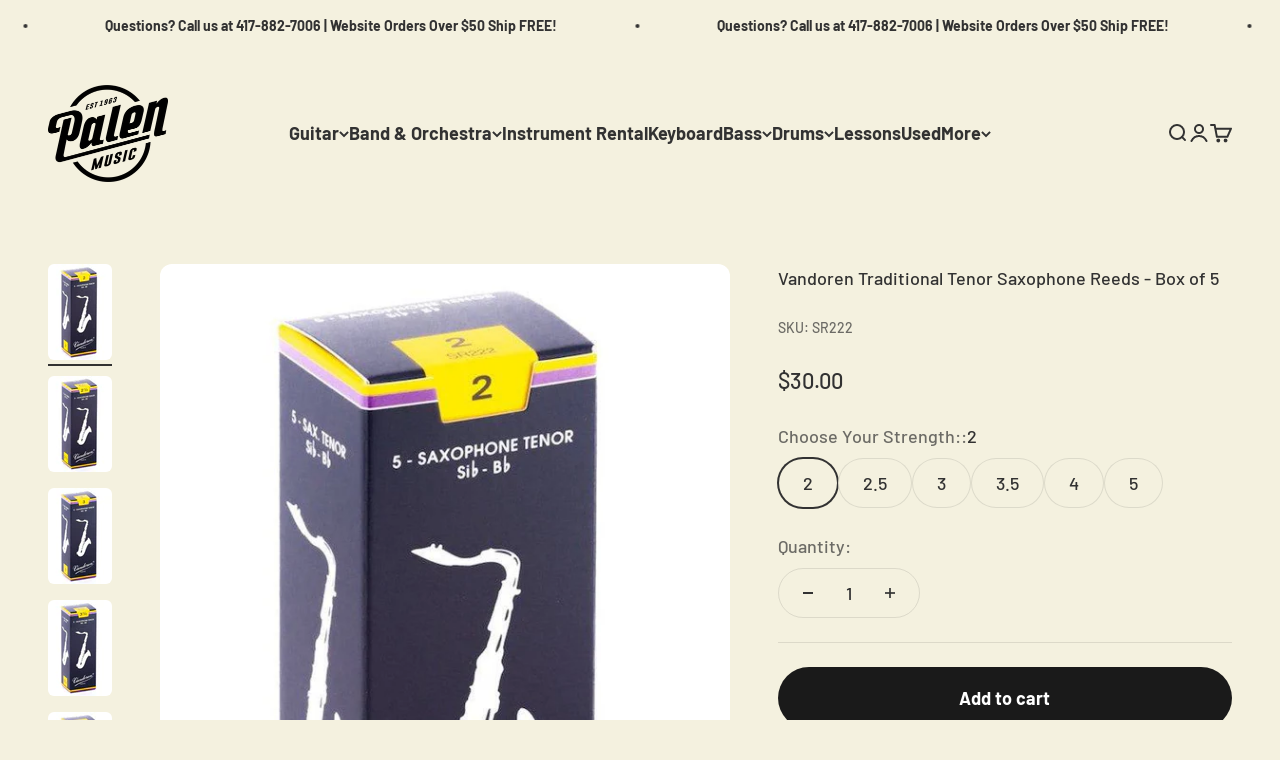

--- FILE ---
content_type: text/html; charset=utf-8
request_url: https://www.palenmusic.com/products/vandoren-traditional-tenor-saxophone-reeds-box-of-5
body_size: 56142
content:
<!doctype html>

<html lang="en" dir="ltr">
  <head>
    <!-- Google Consent Mode V2 Consentmo -->
<script async crossorigin fetchpriority="high" src="/cdn/shopifycloud/importmap-polyfill/es-modules-shim.2.4.0.js"></script>
<script>
  window.consentmo_gcm_initial_state = "";
  window.consentmo_gcm_state = "0";
  window.consentmo_gcm_security_storage = "strict";
  window.consentmo_gcm_ad_storage = "marketing";
  window.consentmo_gcm_analytics_storage = "analytics";
  window.consentmo_gcm_functionality_storage = "functionality";
  window.consentmo_gcm_personalization_storage = "functionality";
  window.consentmo_gcm_ads_data_redaction = "true";
  window.consentmo_gcm_url_passthrough = "false";
  window.consentmo_gcm_data_layer_name = "dataLayer";
  
  // Google Consent Mode V2 integration script from Consentmo GDPR
  window.isenseRules = {};
  window.isenseRules.gcm = {
      gcmVersion: 2,
      integrationVersion: 3,
      customChanges: false,
      consentUpdated: false,
      initialState: 7,
      isCustomizationEnabled: false,
      adsDataRedaction: true,
      urlPassthrough: false,
      dataLayer: 'dataLayer',
      categories: { ad_personalization: "marketing", ad_storage: "marketing", ad_user_data: "marketing", analytics_storage: "analytics", functionality_storage: "functionality", personalization_storage: "functionality", security_storage: "strict"},
      storage: { ad_personalization: "false", ad_storage: "false", ad_user_data: "false", analytics_storage: "false", functionality_storage: "false", personalization_storage: "false", security_storage: "false", wait_for_update: 2000 }
  };
  if(window.consentmo_gcm_state !== null && window.consentmo_gcm_state !== "" && window.consentmo_gcm_state !== "0") {
    window.isenseRules.gcm.isCustomizationEnabled = true;
    window.isenseRules.gcm.initialState = window.consentmo_gcm_initial_state === null || window.consentmo_gcm_initial_state.trim() === "" ? window.isenseRules.gcm.initialState : window.consentmo_gcm_initial_state;
    window.isenseRules.gcm.categories.ad_storage = window.consentmo_gcm_ad_storage === null || window.consentmo_gcm_ad_storage.trim() === "" ? window.isenseRules.gcm.categories.ad_storage : window.consentmo_gcm_ad_storage;
    window.isenseRules.gcm.categories.ad_user_data = window.consentmo_gcm_ad_storage === null || window.consentmo_gcm_ad_storage.trim() === "" ? window.isenseRules.gcm.categories.ad_user_data : window.consentmo_gcm_ad_storage;
    window.isenseRules.gcm.categories.ad_personalization = window.consentmo_gcm_ad_storage === null || window.consentmo_gcm_ad_storage.trim() === "" ? window.isenseRules.gcm.categories.ad_personalization : window.consentmo_gcm_ad_storage;
    window.isenseRules.gcm.categories.analytics_storage = window.consentmo_gcm_analytics_storage === null || window.consentmo_gcm_analytics_storage.trim() === "" ? window.isenseRules.gcm.categories.analytics_storage : window.consentmo_gcm_analytics_storage;
    window.isenseRules.gcm.categories.functionality_storage = window.consentmo_gcm_functionality_storage === null || window.consentmo_gcm_functionality_storage.trim() === "" ? window.isenseRules.gcm.categories.functionality_storage : window.consentmo_gcm_functionality_storage;
    window.isenseRules.gcm.categories.personalization_storage = window.consentmo_gcm_personalization_storage === null || window.consentmo_gcm_personalization_storage.trim() === "" ? window.isenseRules.gcm.categories.personalization_storage : window.consentmo_gcm_personalization_storage;
    window.isenseRules.gcm.categories.security_storage = window.consentmo_gcm_security_storage === null || window.consentmo_gcm_security_storage.trim() === "" ? window.isenseRules.gcm.categories.security_storage : window.consentmo_gcm_security_storage;
    window.isenseRules.gcm.urlPassthrough = window.consentmo_gcm_url_passthrough === null || window.consentmo_gcm_url_passthrough.trim() === "" ? window.isenseRules.gcm.urlPassthrough : window.consentmo_gcm_url_passthrough;
    window.isenseRules.gcm.adsDataRedaction = window.consentmo_gcm_ads_data_redaction === null || window.consentmo_gcm_ads_data_redaction.trim() === "" ? window.isenseRules.gcm.adsDataRedaction : window.consentmo_gcm_ads_data_redaction;
    window.isenseRules.gcm.dataLayer = window.consentmo_gcm_data_layer_name === null || window.consentmo_gcm_data_layer_name.trim() === "" ? window.isenseRules.gcm.dataLayer : window.consentmo_gcm_data_layer_name;
  }
  window.isenseRules.initializeGcm = function (rules) {
    if(window.isenseRules.gcm.isCustomizationEnabled) {
      rules.initialState = window.isenseRules.gcm.initialState;
      rules.urlPassthrough = window.isenseRules.gcm.urlPassthrough === true || window.isenseRules.gcm.urlPassthrough === 'true';
      rules.adsDataRedaction = window.isenseRules.gcm.adsDataRedaction === true || window.isenseRules.gcm.adsDataRedaction === 'true';
    }
    
    let initialState = parseInt(rules.initialState);
    let marketingBlocked = initialState === 0 || initialState === 2 || initialState === 5 || initialState === 7;
    let analyticsBlocked = initialState === 0 || initialState === 3 || initialState === 6 || initialState === 7;
    let functionalityBlocked = initialState === 4 || initialState === 5 || initialState === 6 || initialState === 7;

    let gdprCache = localStorage.getItem('gdprCache') ? JSON.parse(localStorage.getItem('gdprCache')) : null;
    if (gdprCache && typeof gdprCache.updatedPreferences !== "undefined") {
      let updatedPreferences = gdprCache.updatedPreferences;
      marketingBlocked = parseInt(updatedPreferences.indexOf('marketing')) > -1;
      analyticsBlocked = parseInt(updatedPreferences.indexOf('analytics')) > -1;
      functionalityBlocked = parseInt(updatedPreferences.indexOf('functionality')) > -1;
    }

    Object.entries(rules.categories).forEach(category => {
      if(rules.storage.hasOwnProperty(category[0])) {
        switch(category[1]) {
          case 'strict':
            rules.storage[category[0]] = "granted";
            break;
          case 'marketing':
            rules.storage[category[0]] = marketingBlocked ? "denied" : "granted";
            break;
          case 'analytics':
            rules.storage[category[0]] = analyticsBlocked ? "denied" : "granted";
            break;
          case 'functionality':
            rules.storage[category[0]] = functionalityBlocked ? "denied" : "granted";
            break;
        }
      }
    });
    rules.consentUpdated = true;
    isenseRules.gcm = rules;
  }

  const isSetDefaultConsent = false;

  window[window.isenseRules.gcm.dataLayer] = window[window.isenseRules.gcm.dataLayer] || [];
  function gtag() { window[window.isenseRules.gcm.dataLayer].push(arguments); }

  if (isSetDefaultConsent) {
    //=== Default gtag settings - EDITABLE
    gtag("consent", "default", {
      ad_storage: "denied",
      ad_personalization: "denied",
      ad_user_data: "denied",
      analytics_storage: "denied",
      functionality_storage: "denied",
      personalization_storage: "denied",
      security_storage: "granted",
      wait_for_update: 2000
    });
    gtag("set", "ads_data_redaction", false);
    gtag("set", "url_passthrough", false);
    // Default gtag::end
  }

  function csmConsentGcm() {
    // Google Consent Mode - initialization start
    window.isenseRules.initializeGcm({
      ...window.isenseRules.gcm,
      adsDataRedaction: true,
      urlPassthrough: false,
      initialState: 7
    });

    /*
    * initialState acceptable values:
    * 0 - Set both ad_storage and analytics_storage to denied
    * 1 - Set all categories to granted
    * 2 - Set only ad_storage to denied
    * 3 - Set only analytics_storage to denied
    * 4 - Set only functionality_storage to denied
    * 5 - Set both ad_storage and functionality_storage to denied
    * 6 - Set both analytics_storage and functionality_storage to denied
    * 7 - Set all categories to denied
    */

    gtag("consent", (!isSetDefaultConsent ? "default" : "update"), isenseRules.gcm.storage);
    isenseRules.gcm.adsDataRedaction && gtag("set", "ads_data_redaction", isenseRules.gcm.adsDataRedaction);
    isenseRules.gcm.urlPassthrough && gtag("set", "url_passthrough", isenseRules.gcm.urlPassthrough);
  }

  let isInitConsentmoSignal = true;
  document.addEventListener("consentmoSignal", function(e) {
    if (isInitConsentmoSignal) {
      csmConsentGcm();
      isInitConsentmoSignal = false;
    }
  });
</script>
    <meta charset="utf-8">
    <meta name="viewport" content="width=device-width, initial-scale=1.0, height=device-height, minimum-scale=1.0, maximum-scale=1.0">
    <meta name="theme-color" content="#f4f1df">

    <title>Vandoren Traditional Tenor Saxophone Reeds - Box of 5</title><meta name="description" content="The most widely played reeds in the world with a superiority proven over the years, these reeds suit all styles of music. Traditionals are known for their excellent response in all registers, allowing a pianissimo attack in even the highest notes."><link rel="canonical" href="https://www.palenmusic.com/products/vandoren-traditional-tenor-saxophone-reeds-box-of-5"><link rel="shortcut icon" href="//www.palenmusic.com/cdn/shop/files/favicon-32x32.png?v=1741028527&width=96">
      <link rel="apple-touch-icon" href="//www.palenmusic.com/cdn/shop/files/favicon-32x32.png?v=1741028527&width=180"><link rel="preconnect" href="https://cdn.shopify.com">
    <link rel="preconnect" href="https://fonts.shopifycdn.com" crossorigin>
    <link rel="dns-prefetch" href="https://productreviews.shopifycdn.com"><link rel="preload" href="//www.palenmusic.com/cdn/fonts/barlow/barlow_n7.691d1d11f150e857dcbc1c10ef03d825bc378d81.woff2" as="font" type="font/woff2" crossorigin><link rel="preload" href="//www.palenmusic.com/cdn/fonts/barlow/barlow_n5.a193a1990790eba0cc5cca569d23799830e90f07.woff2" as="font" type="font/woff2" crossorigin><meta property="og:type" content="product">
  <meta property="og:title" content="Vandoren Traditional Tenor Saxophone Reeds - Box of 5">
  <meta property="product:price:amount" content="30.00">
  <meta property="product:price:currency" content="USD">
  <meta property="product:availability" content="in stock"><meta property="og:image" content="http://www.palenmusic.com/cdn/shop/products/2_9b6206c3-fc49-43f5-ac48-a4090b88de21.jpg?v=1660790326&width=2048">
  <meta property="og:image:secure_url" content="https://www.palenmusic.com/cdn/shop/products/2_9b6206c3-fc49-43f5-ac48-a4090b88de21.jpg?v=1660790326&width=2048">
  <meta property="og:image:width" content="667">
  <meta property="og:image:height" content="1000"><meta property="og:description" content="The most widely played reeds in the world with a superiority proven over the years, these reeds suit all styles of music. Traditionals are known for their excellent response in all registers, allowing a pianissimo attack in even the highest notes."><meta property="og:url" content="https://www.palenmusic.com/products/vandoren-traditional-tenor-saxophone-reeds-box-of-5">
<meta property="og:site_name" content="Palen Music"><meta name="twitter:card" content="summary"><meta name="twitter:title" content="Vandoren Traditional Tenor Saxophone Reeds - Box of 5">
  <meta name="twitter:description" content="The most widely played reeds in the world with a superiority proven over the years, these reeds suit all styles of music.




About this item
The most widely played reeds in the world with a superiority proven over the years, these reeds suit all styles of music.
Traditionals are known for their excellent response in all registers, allowing a pianissimo attack in even the highest notes. They are also extremely flexible, allowing the legato or staccato execution of large intervals while maintaining a richness of tone that gives body and clarity to the sound, which is a hallmark of Vandoren reeds."><meta name="twitter:image" content="https://www.palenmusic.com/cdn/shop/products/2_9b6206c3-fc49-43f5-ac48-a4090b88de21.jpg?crop=center&height=1200&v=1660790326&width=1200">
  <meta name="twitter:image:alt" content="Vandoren Traditional Tenor Saxophone Reeds - Box of 5 - Palen Music"><script type="application/ld+json">{"@context":"http:\/\/schema.org\/","@id":"\/products\/vandoren-traditional-tenor-saxophone-reeds-box-of-5#product","@type":"ProductGroup","brand":{"@type":"Brand","name":"Vandoren"},"category":"Saxophone Accessories","description":"The most widely played reeds in the world with a superiority proven over the years, these reeds suit all styles of music.\n\n\n\n\nAbout this item\nThe most widely played reeds in the world with a superiority proven over the years, these reeds suit all styles of music.\nTraditionals are known for their excellent response in all registers, allowing a pianissimo attack in even the highest notes. They are also extremely flexible, allowing the legato or staccato execution of large intervals while maintaining a richness of tone that gives body and clarity to the sound, which is a hallmark of Vandoren reeds.","hasVariant":[{"@id":"\/products\/vandoren-traditional-tenor-saxophone-reeds-box-of-5?variant=33482234764#variant","@type":"Product","gtin":"008576120177","image":"https:\/\/www.palenmusic.com\/cdn\/shop\/products\/2_9b6206c3-fc49-43f5-ac48-a4090b88de21.jpg?v=1660790326\u0026width=1920","name":"Vandoren Traditional Tenor Saxophone Reeds - Box of 5 - 2","offers":{"@id":"\/products\/vandoren-traditional-tenor-saxophone-reeds-box-of-5?variant=33482234764#offer","@type":"Offer","availability":"http:\/\/schema.org\/InStock","price":"30.00","priceCurrency":"USD","url":"https:\/\/www.palenmusic.com\/products\/vandoren-traditional-tenor-saxophone-reeds-box-of-5?variant=33482234764"},"sku":"SR222"},{"@id":"\/products\/vandoren-traditional-tenor-saxophone-reeds-box-of-5?variant=33482234828#variant","@type":"Product","gtin":"008576120184","image":"https:\/\/www.palenmusic.com\/cdn\/shop\/products\/25_373c96a6-1c01-454c-b0e7-f83efc3bff16.jpg?v=1660790260\u0026width=1920","name":"Vandoren Traditional Tenor Saxophone Reeds - Box of 5 - 2.5","offers":{"@id":"\/products\/vandoren-traditional-tenor-saxophone-reeds-box-of-5?variant=33482234828#offer","@type":"Offer","availability":"http:\/\/schema.org\/InStock","price":"30.00","priceCurrency":"USD","url":"https:\/\/www.palenmusic.com\/products\/vandoren-traditional-tenor-saxophone-reeds-box-of-5?variant=33482234828"},"sku":"SR2225"},{"@id":"\/products\/vandoren-traditional-tenor-saxophone-reeds-box-of-5?variant=33482234892#variant","@type":"Product","gtin":"008576120191","image":"https:\/\/www.palenmusic.com\/cdn\/shop\/products\/3_87bc8014-5b55-4ab2-9d89-f6db9e980fee.jpg?v=1660790282\u0026width=1920","name":"Vandoren Traditional Tenor Saxophone Reeds - Box of 5 - 3","offers":{"@id":"\/products\/vandoren-traditional-tenor-saxophone-reeds-box-of-5?variant=33482234892#offer","@type":"Offer","availability":"http:\/\/schema.org\/InStock","price":"30.00","priceCurrency":"USD","url":"https:\/\/www.palenmusic.com\/products\/vandoren-traditional-tenor-saxophone-reeds-box-of-5?variant=33482234892"},"sku":"SR223"},{"@id":"\/products\/vandoren-traditional-tenor-saxophone-reeds-box-of-5?variant=33482234956#variant","@type":"Product","gtin":"008576120207","image":"https:\/\/www.palenmusic.com\/cdn\/shop\/products\/35_b0035a5a-dc5e-4c44-8325-af83ab88fb4f.jpg?v=1660790283\u0026width=1920","name":"Vandoren Traditional Tenor Saxophone Reeds - Box of 5 - 3.5","offers":{"@id":"\/products\/vandoren-traditional-tenor-saxophone-reeds-box-of-5?variant=33482234956#offer","@type":"Offer","availability":"http:\/\/schema.org\/InStock","price":"30.00","priceCurrency":"USD","url":"https:\/\/www.palenmusic.com\/products\/vandoren-traditional-tenor-saxophone-reeds-box-of-5?variant=33482234956"},"sku":"SR2235"},{"@id":"\/products\/vandoren-traditional-tenor-saxophone-reeds-box-of-5?variant=33482235020#variant","@type":"Product","gtin":"008576120214","image":"https:\/\/www.palenmusic.com\/cdn\/shop\/products\/4_028fc126-22c3-4bf1-926b-ed1639a1672b.jpg?v=1660790351\u0026width=1920","name":"Vandoren Traditional Tenor Saxophone Reeds - Box of 5 - 4","offers":{"@id":"\/products\/vandoren-traditional-tenor-saxophone-reeds-box-of-5?variant=33482235020#offer","@type":"Offer","availability":"http:\/\/schema.org\/InStock","price":"30.00","priceCurrency":"USD","url":"https:\/\/www.palenmusic.com\/products\/vandoren-traditional-tenor-saxophone-reeds-box-of-5?variant=33482235020"},"sku":"SR224"},{"@id":"\/products\/vandoren-traditional-tenor-saxophone-reeds-box-of-5?variant=33482248012#variant","@type":"Product","gtin":"008576120221","image":"https:\/\/www.palenmusic.com\/cdn\/shop\/products\/5_fa4a7c51-2712-4724-a95e-327ddff8fa2f.jpg?v=1660790339\u0026width=1920","name":"Vandoren Traditional Tenor Saxophone Reeds - Box of 5 - 5","offers":{"@id":"\/products\/vandoren-traditional-tenor-saxophone-reeds-box-of-5?variant=33482248012#offer","@type":"Offer","availability":"http:\/\/schema.org\/InStock","price":"30.00","priceCurrency":"USD","url":"https:\/\/www.palenmusic.com\/products\/vandoren-traditional-tenor-saxophone-reeds-box-of-5?variant=33482248012"},"sku":"SR225"}],"name":"Vandoren Traditional Tenor Saxophone Reeds - Box of 5","productGroupID":"9568842316","url":"https:\/\/www.palenmusic.com\/products\/vandoren-traditional-tenor-saxophone-reeds-box-of-5"}</script><script type="application/ld+json">
  {
    "@context": "https://schema.org",
    "@type": "BreadcrumbList",
    "itemListElement": [{
        "@type": "ListItem",
        "position": 1,
        "name": "Home",
        "item": "https://www.palenmusic.com"
      },{
            "@type": "ListItem",
            "position": 2,
            "name": "Vandoren Traditional Tenor Saxophone Reeds - Box of 5",
            "item": "https://www.palenmusic.com/products/vandoren-traditional-tenor-saxophone-reeds-box-of-5"
          }]
  }
</script><style>/* Typography (heading) */
  @font-face {
  font-family: Barlow;
  font-weight: 700;
  font-style: normal;
  font-display: fallback;
  src: url("//www.palenmusic.com/cdn/fonts/barlow/barlow_n7.691d1d11f150e857dcbc1c10ef03d825bc378d81.woff2") format("woff2"),
       url("//www.palenmusic.com/cdn/fonts/barlow/barlow_n7.4fdbb1cb7da0e2c2f88492243ffa2b4f91924840.woff") format("woff");
}

@font-face {
  font-family: Barlow;
  font-weight: 700;
  font-style: italic;
  font-display: fallback;
  src: url("//www.palenmusic.com/cdn/fonts/barlow/barlow_i7.50e19d6cc2ba5146fa437a5a7443c76d5d730103.woff2") format("woff2"),
       url("//www.palenmusic.com/cdn/fonts/barlow/barlow_i7.47e9f98f1b094d912e6fd631cc3fe93d9f40964f.woff") format("woff");
}

/* Typography (body) */
  @font-face {
  font-family: Barlow;
  font-weight: 500;
  font-style: normal;
  font-display: fallback;
  src: url("//www.palenmusic.com/cdn/fonts/barlow/barlow_n5.a193a1990790eba0cc5cca569d23799830e90f07.woff2") format("woff2"),
       url("//www.palenmusic.com/cdn/fonts/barlow/barlow_n5.ae31c82169b1dc0715609b8cc6a610b917808358.woff") format("woff");
}

@font-face {
  font-family: Barlow;
  font-weight: 500;
  font-style: italic;
  font-display: fallback;
  src: url("//www.palenmusic.com/cdn/fonts/barlow/barlow_i5.714d58286997b65cd479af615cfa9bb0a117a573.woff2") format("woff2"),
       url("//www.palenmusic.com/cdn/fonts/barlow/barlow_i5.0120f77e6447d3b5df4bbec8ad8c2d029d87fb21.woff") format("woff");
}

@font-face {
  font-family: Barlow;
  font-weight: 700;
  font-style: normal;
  font-display: fallback;
  src: url("//www.palenmusic.com/cdn/fonts/barlow/barlow_n7.691d1d11f150e857dcbc1c10ef03d825bc378d81.woff2") format("woff2"),
       url("//www.palenmusic.com/cdn/fonts/barlow/barlow_n7.4fdbb1cb7da0e2c2f88492243ffa2b4f91924840.woff") format("woff");
}

@font-face {
  font-family: Barlow;
  font-weight: 700;
  font-style: italic;
  font-display: fallback;
  src: url("//www.palenmusic.com/cdn/fonts/barlow/barlow_i7.50e19d6cc2ba5146fa437a5a7443c76d5d730103.woff2") format("woff2"),
       url("//www.palenmusic.com/cdn/fonts/barlow/barlow_i7.47e9f98f1b094d912e6fd631cc3fe93d9f40964f.woff") format("woff");
}

:root {
    /**
     * ---------------------------------------------------------------------
     * SPACING VARIABLES
     *
     * We are using a spacing inspired from frameworks like Tailwind CSS.
     * ---------------------------------------------------------------------
     */
    --spacing-0-5: 0.125rem; /* 2px */
    --spacing-1: 0.25rem; /* 4px */
    --spacing-1-5: 0.375rem; /* 6px */
    --spacing-2: 0.5rem; /* 8px */
    --spacing-2-5: 0.625rem; /* 10px */
    --spacing-3: 0.75rem; /* 12px */
    --spacing-3-5: 0.875rem; /* 14px */
    --spacing-4: 1rem; /* 16px */
    --spacing-4-5: 1.125rem; /* 18px */
    --spacing-5: 1.25rem; /* 20px */
    --spacing-5-5: 1.375rem; /* 22px */
    --spacing-6: 1.5rem; /* 24px */
    --spacing-6-5: 1.625rem; /* 26px */
    --spacing-7: 1.75rem; /* 28px */
    --spacing-7-5: 1.875rem; /* 30px */
    --spacing-8: 2rem; /* 32px */
    --spacing-8-5: 2.125rem; /* 34px */
    --spacing-9: 2.25rem; /* 36px */
    --spacing-9-5: 2.375rem; /* 38px */
    --spacing-10: 2.5rem; /* 40px */
    --spacing-11: 2.75rem; /* 44px */
    --spacing-12: 3rem; /* 48px */
    --spacing-14: 3.5rem; /* 56px */
    --spacing-16: 4rem; /* 64px */
    --spacing-18: 4.5rem; /* 72px */
    --spacing-20: 5rem; /* 80px */
    --spacing-24: 6rem; /* 96px */
    --spacing-28: 7rem; /* 112px */
    --spacing-32: 8rem; /* 128px */
    --spacing-36: 9rem; /* 144px */
    --spacing-40: 10rem; /* 160px */
    --spacing-44: 11rem; /* 176px */
    --spacing-48: 12rem; /* 192px */
    --spacing-52: 13rem; /* 208px */
    --spacing-56: 14rem; /* 224px */
    --spacing-60: 15rem; /* 240px */
    --spacing-64: 16rem; /* 256px */
    --spacing-72: 18rem; /* 288px */
    --spacing-80: 20rem; /* 320px */
    --spacing-96: 24rem; /* 384px */

    /* Container */
    --container-max-width: 1800px;
    --container-narrow-max-width: 1550px;
    --container-gutter: var(--spacing-5);
    --section-outer-spacing-block: var(--spacing-10);
    --section-inner-max-spacing-block: var(--spacing-9);
    --section-inner-spacing-inline: var(--container-gutter);
    --section-stack-spacing-block: var(--spacing-8);

    /* Grid gutter */
    --grid-gutter: var(--spacing-5);

    /* Product list settings */
    --product-list-row-gap: var(--spacing-8);
    --product-list-column-gap: var(--grid-gutter);

    /* Form settings */
    --input-gap: var(--spacing-2);
    --input-height: 2.625rem;
    --input-padding-inline: var(--spacing-4);

    /* Other sizes */
    --sticky-area-height: calc(var(--sticky-announcement-bar-enabled, 0) * var(--announcement-bar-height, 0px) + var(--sticky-header-enabled, 0) * var(--header-height, 0px));

    /* RTL support */
    --transform-logical-flip: 1;
    --transform-origin-start: left;
    --transform-origin-end: right;

    /**
     * ---------------------------------------------------------------------
     * TYPOGRAPHY
     * ---------------------------------------------------------------------
     */

    /* Font properties */
    --heading-font-family: Barlow, sans-serif;
    --heading-font-weight: 700;
    --heading-font-style: normal;
    --heading-text-transform: normal;
    --heading-letter-spacing: -0.02em;
    --text-font-family: Barlow, sans-serif;
    --text-font-weight: 500;
    --text-font-style: normal;
    --text-letter-spacing: 0.0em;

    /* Font sizes */
    --text-h0: 3rem;
    --text-h1: 2.5rem;
    --text-h2: 2rem;
    --text-h3: 1.5rem;
    --text-h4: 1.375rem;
    --text-h5: 1.125rem;
    --text-h6: 1rem;
    --text-xs: 0.6875rem;
    --text-sm: 0.75rem;
    --text-base: 0.875rem;
    --text-lg: 1.125rem;

    /**
     * ---------------------------------------------------------------------
     * COLORS
     * ---------------------------------------------------------------------
     */

    /* Color settings */--accent: 26 26 26;
    --text-primary: 50 50 50;
    --background-primary: 244 241 223;
    --dialog-background: 244 241 223;
    --border-color: var(--text-color, var(--text-primary)) / 0.12;

    /* Button colors */
    --button-background-primary: 26 26 26;
    --button-text-primary: 255 255 255;
    --button-background-secondary: 36 133 202;
    --button-text-secondary: 26 26 26;

    /* Status colors */
    --success-background: 224 244 232;
    --success-text: 0 163 65;
    --warning-background: 255 246 233;
    --warning-text: 255 183 74;
    --error-background: 254 231 231;
    --error-text: 248 58 58;

    /* Product colors */
    --on-sale-text: 248 58 58;
    --on-sale-badge-background: 248 58 58;
    --on-sale-badge-text: 255 255 255;
    --sold-out-badge-background: 0 0 0;
    --sold-out-badge-text: 255 255 255;
    --primary-badge-background: 128 60 238;
    --primary-badge-text: 255 255 255;
    --star-color: 255 183 74;
    --product-card-background: 50 50 50;
    --product-card-text: 245 245 245;

    /* Header colors */
    --header-background: 244 241 223;
    --header-text: 50 50 50;

    /* Footer colors */
    --footer-background: 244 241 223;
    --footer-text: 26 26 26;

    /* Rounded variables (used for border radius) */
    --rounded-xs: 0.25rem;
    --rounded-sm: 0.375rem;
    --rounded: 0.75rem;
    --rounded-lg: 1.5rem;
    --rounded-full: 9999px;

    --rounded-button: 3.75rem;
    --rounded-input: 0.5rem;

    /* Box shadow */
    --shadow-sm: 0 2px 8px rgb(var(--text-primary) / 0.1);
    --shadow: 0 5px 15px rgb(var(--text-primary) / 0.1);
    --shadow-md: 0 5px 30px rgb(var(--text-primary) / 0.1);
    --shadow-block: 0px 18px 50px rgb(var(--text-primary) / 0.1);

    /**
     * ---------------------------------------------------------------------
     * OTHER
     * ---------------------------------------------------------------------
     */

    --stagger-products-reveal-opacity: 0;
    --cursor-close-svg-url: url(//www.palenmusic.com/cdn/shop/t/100/assets/cursor-close.svg?v=147174565022153725511765231339);
    --cursor-zoom-in-svg-url: url(//www.palenmusic.com/cdn/shop/t/100/assets/cursor-zoom-in.svg?v=154953035094101115921765231339);
    --cursor-zoom-out-svg-url: url(//www.palenmusic.com/cdn/shop/t/100/assets/cursor-zoom-out.svg?v=16155520337305705181765231339);
    --checkmark-svg-url: url(//www.palenmusic.com/cdn/shop/t/100/assets/checkmark.svg?v=77552481021870063511765231339);
  }

  [dir="rtl"]:root {
    /* RTL support */
    --transform-logical-flip: -1;
    --transform-origin-start: right;
    --transform-origin-end: left;
  }

  @media screen and (min-width: 700px) {
    :root {
      /* Typography (font size) */
      --text-h0: 4rem;
      --text-h1: 3rem;
      --text-h2: 2.5rem;
      --text-h3: 2rem;
      --text-h4: 1.625rem;
      --text-h5: 1.25rem;
      --text-h6: 1.125rem;

      --text-xs: 0.875rem;
      --text-sm: 1.0rem;
      --text-base: 1.125rem;
      --text-lg: 1.375rem;

      /* Spacing */
      --container-gutter: 2rem;
      --section-outer-spacing-block: var(--spacing-14);
      --section-inner-max-spacing-block: var(--spacing-10);
      --section-inner-spacing-inline: var(--spacing-12);
      --section-stack-spacing-block: var(--spacing-12);

      /* Grid gutter */
      --grid-gutter: var(--spacing-6);

      /* Product list settings */
      --product-list-row-gap: var(--spacing-12);

      /* Form settings */
      --input-gap: 1rem;
      --input-height: 3.125rem;
      --input-padding-inline: var(--spacing-5);
    }
  }

  @media screen and (min-width: 1000px) {
    :root {
      /* Spacing settings */
      --container-gutter: var(--spacing-12);
      --section-outer-spacing-block: var(--spacing-16);
      --section-inner-max-spacing-block: var(--spacing-14);
      --section-inner-spacing-inline: var(--spacing-16);
      --section-stack-spacing-block: var(--spacing-12);
    }
  }

  @media screen and (min-width: 1150px) {
    :root {
      /* Spacing settings */
      --container-gutter: var(--spacing-12);
      --section-outer-spacing-block: var(--spacing-16);
      --section-inner-max-spacing-block: var(--spacing-14);
      --section-inner-spacing-inline: var(--spacing-16);
      --section-stack-spacing-block: var(--spacing-12);
    }
  }

  @media screen and (min-width: 1400px) {
    :root {
      /* Typography (font size) */
      --text-h0: 5rem;
      --text-h1: 3.75rem;
      --text-h2: 3rem;
      --text-h3: 2.25rem;
      --text-h4: 2rem;
      --text-h5: 1.5rem;
      --text-h6: 1.25rem;

      --section-outer-spacing-block: var(--spacing-20);
      --section-inner-max-spacing-block: var(--spacing-16);
      --section-inner-spacing-inline: var(--spacing-18);
    }
  }

  @media screen and (min-width: 1600px) {
    :root {
      --section-outer-spacing-block: var(--spacing-20);
      --section-inner-max-spacing-block: var(--spacing-18);
      --section-inner-spacing-inline: var(--spacing-20);
    }
  }

  /**
   * ---------------------------------------------------------------------
   * LIQUID DEPENDANT CSS
   *
   * Our main CSS is Liquid free, but some very specific features depend on
   * theme settings, so we have them here
   * ---------------------------------------------------------------------
   */</style><script>
  // This allows to expose several variables to the global scope, to be used in scripts
  window.themeVariables = {
    settings: {
      showPageTransition: null,
      staggerProductsApparition: true,
      reduceDrawerAnimation: false,
      reduceMenuAnimation: false,
      headingApparition: "none",
      pageType: "product",
      moneyFormat: "${{amount}}",
      moneyWithCurrencyFormat: "${{amount}} USD",
      currencyCodeEnabled: false,
      cartType: "popover",
      showDiscount: true,
      discountMode: "saving",
      pageBackground: "#f4f1df",
      textColor: "#323232"
    },

    strings: {
      accessibilityClose: "Close",
      accessibilityNext: "Next",
      accessibilityPrevious: "Previous",
      closeGallery: "Close gallery",
      zoomGallery: "Zoom",
      errorGallery: "Image cannot be loaded",
      searchNoResults: "No results could be found.",
      addOrderNote: "Add order note",
      editOrderNote: "Edit order note",
      shippingEstimatorNoResults: "Sorry, we do not ship to your address.",
      shippingEstimatorOneResult: "There is one shipping rate for your address:",
      shippingEstimatorMultipleResults: "There are several shipping rates for your address:",
      shippingEstimatorError: "One or more error occurred while retrieving shipping rates:"
    },

    breakpoints: {
      'sm': 'screen and (min-width: 700px)',
      'md': 'screen and (min-width: 1000px)',
      'lg': 'screen and (min-width: 1150px)',
      'xl': 'screen and (min-width: 1400px)',

      'sm-max': 'screen and (max-width: 699px)',
      'md-max': 'screen and (max-width: 999px)',
      'lg-max': 'screen and (max-width: 1149px)',
      'xl-max': 'screen and (max-width: 1399px)'
    }
  };

  // For detecting native share
  document.documentElement.classList.add(`native-share--${navigator.share ? 'enabled' : 'disabled'}`);// We save the product ID in local storage to be eventually used for recently viewed section
    try {
      const recentlyViewedProducts = new Set(JSON.parse(localStorage.getItem('theme:recently-viewed-products') || '[]'));

      recentlyViewedProducts.delete(9568842316); // Delete first to re-move the product
      recentlyViewedProducts.add(9568842316);

      localStorage.setItem('theme:recently-viewed-products', JSON.stringify(Array.from(recentlyViewedProducts.values()).reverse()));
    } catch (e) {
      // Safari in private mode does not allow setting item, we silently fail
    }</script><script>
      if (!(HTMLScriptElement.supports && HTMLScriptElement.supports('importmap'))) {
        const importMapPolyfill = document.createElement('script');
        importMapPolyfill.async = true;
        importMapPolyfill.src = "//www.palenmusic.com/cdn/shop/t/100/assets/es-module-shims.min.js?v=54064861605372301331765231339";

        document.head.appendChild(importMapPolyfill);
      }
    </script>

    <script type="importmap">{
        "imports": {
          "vendor": "//www.palenmusic.com/cdn/shop/t/100/assets/vendor.min.js?v=57795131039271286711765231339",
          "theme": "//www.palenmusic.com/cdn/shop/t/100/assets/theme.js?v=103011424272941110861765231339",
          "photoswipe": "//www.palenmusic.com/cdn/shop/t/100/assets/photoswipe.min.js?v=13374349288281597431765231339"
        }
      }
    </script>

    <script type="module" src="//www.palenmusic.com/cdn/shop/t/100/assets/vendor.min.js?v=57795131039271286711765231339"></script>
    <script type="module" src="//www.palenmusic.com/cdn/shop/t/100/assets/theme.js?v=103011424272941110861765231339"></script>

    <script>window.performance && window.performance.mark && window.performance.mark('shopify.content_for_header.start');</script><meta name="google-site-verification" content="XbwRglqt-h5cW_EKxecWhnjZQH1jq11NBxSWV0bDPLc">
<meta name="facebook-domain-verification" content="64k5cce9dn9lyqd7vefsy1f13qqpzi">
<meta name="facebook-domain-verification" content="vqykh2lnv33qkelgmnwwqycn1gvsfa">
<meta id="shopify-digital-wallet" name="shopify-digital-wallet" content="/12984787/digital_wallets/dialog">
<meta name="shopify-checkout-api-token" content="222faa581505234004534c24220c8732">
<meta id="in-context-paypal-metadata" data-shop-id="12984787" data-venmo-supported="false" data-environment="production" data-locale="en_US" data-paypal-v4="true" data-currency="USD">
<link rel="alternate" type="application/json+oembed" href="https://www.palenmusic.com/products/vandoren-traditional-tenor-saxophone-reeds-box-of-5.oembed">
<script async="async" src="/checkouts/internal/preloads.js?locale=en-US"></script>
<link rel="preconnect" href="https://shop.app" crossorigin="anonymous">
<script async="async" src="https://shop.app/checkouts/internal/preloads.js?locale=en-US&shop_id=12984787" crossorigin="anonymous"></script>
<script id="apple-pay-shop-capabilities" type="application/json">{"shopId":12984787,"countryCode":"US","currencyCode":"USD","merchantCapabilities":["supports3DS"],"merchantId":"gid:\/\/shopify\/Shop\/12984787","merchantName":"Palen Music","requiredBillingContactFields":["postalAddress","email","phone"],"requiredShippingContactFields":["postalAddress","email","phone"],"shippingType":"shipping","supportedNetworks":["visa","masterCard","amex","discover","elo","jcb"],"total":{"type":"pending","label":"Palen Music","amount":"1.00"},"shopifyPaymentsEnabled":true,"supportsSubscriptions":true}</script>
<script id="shopify-features" type="application/json">{"accessToken":"222faa581505234004534c24220c8732","betas":["rich-media-storefront-analytics"],"domain":"www.palenmusic.com","predictiveSearch":true,"shopId":12984787,"locale":"en"}</script>
<script>var Shopify = Shopify || {};
Shopify.shop = "pmc-palenmusic.myshopify.com";
Shopify.locale = "en";
Shopify.currency = {"active":"USD","rate":"1.0"};
Shopify.country = "US";
Shopify.theme = {"name":"ModeEffect - Live Impact ","id":156385214721,"schema_name":"Impact","schema_version":"6.6.0","theme_store_id":1190,"role":"main"};
Shopify.theme.handle = "null";
Shopify.theme.style = {"id":null,"handle":null};
Shopify.cdnHost = "www.palenmusic.com/cdn";
Shopify.routes = Shopify.routes || {};
Shopify.routes.root = "/";</script>
<script type="module">!function(o){(o.Shopify=o.Shopify||{}).modules=!0}(window);</script>
<script>!function(o){function n(){var o=[];function n(){o.push(Array.prototype.slice.apply(arguments))}return n.q=o,n}var t=o.Shopify=o.Shopify||{};t.loadFeatures=n(),t.autoloadFeatures=n()}(window);</script>
<script>
  window.ShopifyPay = window.ShopifyPay || {};
  window.ShopifyPay.apiHost = "shop.app\/pay";
  window.ShopifyPay.redirectState = null;
</script>
<script id="shop-js-analytics" type="application/json">{"pageType":"product"}</script>
<script defer="defer" async type="module" src="//www.palenmusic.com/cdn/shopifycloud/shop-js/modules/v2/client.init-shop-cart-sync_BT-GjEfc.en.esm.js"></script>
<script defer="defer" async type="module" src="//www.palenmusic.com/cdn/shopifycloud/shop-js/modules/v2/chunk.common_D58fp_Oc.esm.js"></script>
<script defer="defer" async type="module" src="//www.palenmusic.com/cdn/shopifycloud/shop-js/modules/v2/chunk.modal_xMitdFEc.esm.js"></script>
<script type="module">
  await import("//www.palenmusic.com/cdn/shopifycloud/shop-js/modules/v2/client.init-shop-cart-sync_BT-GjEfc.en.esm.js");
await import("//www.palenmusic.com/cdn/shopifycloud/shop-js/modules/v2/chunk.common_D58fp_Oc.esm.js");
await import("//www.palenmusic.com/cdn/shopifycloud/shop-js/modules/v2/chunk.modal_xMitdFEc.esm.js");

  window.Shopify.SignInWithShop?.initShopCartSync?.({"fedCMEnabled":true,"windoidEnabled":true});

</script>
<script defer="defer" async type="module" src="//www.palenmusic.com/cdn/shopifycloud/shop-js/modules/v2/client.payment-terms_Ci9AEqFq.en.esm.js"></script>
<script defer="defer" async type="module" src="//www.palenmusic.com/cdn/shopifycloud/shop-js/modules/v2/chunk.common_D58fp_Oc.esm.js"></script>
<script defer="defer" async type="module" src="//www.palenmusic.com/cdn/shopifycloud/shop-js/modules/v2/chunk.modal_xMitdFEc.esm.js"></script>
<script type="module">
  await import("//www.palenmusic.com/cdn/shopifycloud/shop-js/modules/v2/client.payment-terms_Ci9AEqFq.en.esm.js");
await import("//www.palenmusic.com/cdn/shopifycloud/shop-js/modules/v2/chunk.common_D58fp_Oc.esm.js");
await import("//www.palenmusic.com/cdn/shopifycloud/shop-js/modules/v2/chunk.modal_xMitdFEc.esm.js");

  
</script>
<script>
  window.Shopify = window.Shopify || {};
  if (!window.Shopify.featureAssets) window.Shopify.featureAssets = {};
  window.Shopify.featureAssets['shop-js'] = {"shop-cart-sync":["modules/v2/client.shop-cart-sync_DZOKe7Ll.en.esm.js","modules/v2/chunk.common_D58fp_Oc.esm.js","modules/v2/chunk.modal_xMitdFEc.esm.js"],"init-fed-cm":["modules/v2/client.init-fed-cm_B6oLuCjv.en.esm.js","modules/v2/chunk.common_D58fp_Oc.esm.js","modules/v2/chunk.modal_xMitdFEc.esm.js"],"shop-cash-offers":["modules/v2/client.shop-cash-offers_D2sdYoxE.en.esm.js","modules/v2/chunk.common_D58fp_Oc.esm.js","modules/v2/chunk.modal_xMitdFEc.esm.js"],"shop-login-button":["modules/v2/client.shop-login-button_QeVjl5Y3.en.esm.js","modules/v2/chunk.common_D58fp_Oc.esm.js","modules/v2/chunk.modal_xMitdFEc.esm.js"],"pay-button":["modules/v2/client.pay-button_DXTOsIq6.en.esm.js","modules/v2/chunk.common_D58fp_Oc.esm.js","modules/v2/chunk.modal_xMitdFEc.esm.js"],"shop-button":["modules/v2/client.shop-button_DQZHx9pm.en.esm.js","modules/v2/chunk.common_D58fp_Oc.esm.js","modules/v2/chunk.modal_xMitdFEc.esm.js"],"avatar":["modules/v2/client.avatar_BTnouDA3.en.esm.js"],"init-windoid":["modules/v2/client.init-windoid_CR1B-cfM.en.esm.js","modules/v2/chunk.common_D58fp_Oc.esm.js","modules/v2/chunk.modal_xMitdFEc.esm.js"],"init-shop-for-new-customer-accounts":["modules/v2/client.init-shop-for-new-customer-accounts_C_vY_xzh.en.esm.js","modules/v2/client.shop-login-button_QeVjl5Y3.en.esm.js","modules/v2/chunk.common_D58fp_Oc.esm.js","modules/v2/chunk.modal_xMitdFEc.esm.js"],"init-shop-email-lookup-coordinator":["modules/v2/client.init-shop-email-lookup-coordinator_BI7n9ZSv.en.esm.js","modules/v2/chunk.common_D58fp_Oc.esm.js","modules/v2/chunk.modal_xMitdFEc.esm.js"],"init-shop-cart-sync":["modules/v2/client.init-shop-cart-sync_BT-GjEfc.en.esm.js","modules/v2/chunk.common_D58fp_Oc.esm.js","modules/v2/chunk.modal_xMitdFEc.esm.js"],"shop-toast-manager":["modules/v2/client.shop-toast-manager_DiYdP3xc.en.esm.js","modules/v2/chunk.common_D58fp_Oc.esm.js","modules/v2/chunk.modal_xMitdFEc.esm.js"],"init-customer-accounts":["modules/v2/client.init-customer-accounts_D9ZNqS-Q.en.esm.js","modules/v2/client.shop-login-button_QeVjl5Y3.en.esm.js","modules/v2/chunk.common_D58fp_Oc.esm.js","modules/v2/chunk.modal_xMitdFEc.esm.js"],"init-customer-accounts-sign-up":["modules/v2/client.init-customer-accounts-sign-up_iGw4briv.en.esm.js","modules/v2/client.shop-login-button_QeVjl5Y3.en.esm.js","modules/v2/chunk.common_D58fp_Oc.esm.js","modules/v2/chunk.modal_xMitdFEc.esm.js"],"shop-follow-button":["modules/v2/client.shop-follow-button_CqMgW2wH.en.esm.js","modules/v2/chunk.common_D58fp_Oc.esm.js","modules/v2/chunk.modal_xMitdFEc.esm.js"],"checkout-modal":["modules/v2/client.checkout-modal_xHeaAweL.en.esm.js","modules/v2/chunk.common_D58fp_Oc.esm.js","modules/v2/chunk.modal_xMitdFEc.esm.js"],"shop-login":["modules/v2/client.shop-login_D91U-Q7h.en.esm.js","modules/v2/chunk.common_D58fp_Oc.esm.js","modules/v2/chunk.modal_xMitdFEc.esm.js"],"lead-capture":["modules/v2/client.lead-capture_BJmE1dJe.en.esm.js","modules/v2/chunk.common_D58fp_Oc.esm.js","modules/v2/chunk.modal_xMitdFEc.esm.js"],"payment-terms":["modules/v2/client.payment-terms_Ci9AEqFq.en.esm.js","modules/v2/chunk.common_D58fp_Oc.esm.js","modules/v2/chunk.modal_xMitdFEc.esm.js"]};
</script>
<script>(function() {
  var isLoaded = false;
  function asyncLoad() {
    if (isLoaded) return;
    isLoaded = true;
    var urls = ["https:\/\/cdn-stamped-io.azureedge.net\/files\/shopify.min.js?shop=pmc-palenmusic.myshopify.com","\/\/www.powr.io\/powr.js?powr-token=pmc-palenmusic.myshopify.com\u0026external-type=shopify\u0026shop=pmc-palenmusic.myshopify.com","https:\/\/upsells.boldapps.net\/v2_ui\/js\/UpsellTracker.js?shop=pmc-palenmusic.myshopify.com","https:\/\/upsells.boldapps.net\/v2_ui\/js\/upsell.js?shop=pmc-palenmusic.myshopify.com","https:\/\/cdn.weglot.com\/weglot_script_tag.js?shop=pmc-palenmusic.myshopify.com","\/\/d1liekpayvooaz.cloudfront.net\/apps\/customizery\/customizery.js?shop=pmc-palenmusic.myshopify.com","https:\/\/cdn.shopify.com\/s\/files\/1\/1298\/4787\/t\/91\/assets\/affirmShopify.js?v=1745440049\u0026shop=pmc-palenmusic.myshopify.com","https:\/\/cdn.shopify.com\/s\/files\/1\/1298\/4787\/t\/91\/assets\/affirmShopify.js?v=1745443600\u0026shop=pmc-palenmusic.myshopify.com","https:\/\/cdn.shopify.com\/s\/files\/1\/1298\/4787\/t\/91\/assets\/affirmShopify.js?v=1745443600\u0026shop=pmc-palenmusic.myshopify.com"];
    for (var i = 0; i < urls.length; i++) {
      var s = document.createElement('script');
      s.type = 'text/javascript';
      s.async = true;
      s.src = urls[i];
      var x = document.getElementsByTagName('script')[0];
      x.parentNode.insertBefore(s, x);
    }
  };
  if(window.attachEvent) {
    window.attachEvent('onload', asyncLoad);
  } else {
    window.addEventListener('load', asyncLoad, false);
  }
})();</script>
<script id="__st">var __st={"a":12984787,"offset":-21600,"reqid":"6e8885d7-29e8-4fc9-bc6a-1d71d4d48f6d-1769035356","pageurl":"www.palenmusic.com\/products\/vandoren-traditional-tenor-saxophone-reeds-box-of-5","u":"579d386e95f5","p":"product","rtyp":"product","rid":9568842316};</script>
<script>window.ShopifyPaypalV4VisibilityTracking = true;</script>
<script id="captcha-bootstrap">!function(){'use strict';const t='contact',e='account',n='new_comment',o=[[t,t],['blogs',n],['comments',n],[t,'customer']],c=[[e,'customer_login'],[e,'guest_login'],[e,'recover_customer_password'],[e,'create_customer']],r=t=>t.map((([t,e])=>`form[action*='/${t}']:not([data-nocaptcha='true']) input[name='form_type'][value='${e}']`)).join(','),a=t=>()=>t?[...document.querySelectorAll(t)].map((t=>t.form)):[];function s(){const t=[...o],e=r(t);return a(e)}const i='password',u='form_key',d=['recaptcha-v3-token','g-recaptcha-response','h-captcha-response',i],f=()=>{try{return window.sessionStorage}catch{return}},m='__shopify_v',_=t=>t.elements[u];function p(t,e,n=!1){try{const o=window.sessionStorage,c=JSON.parse(o.getItem(e)),{data:r}=function(t){const{data:e,action:n}=t;return t[m]||n?{data:e,action:n}:{data:t,action:n}}(c);for(const[e,n]of Object.entries(r))t.elements[e]&&(t.elements[e].value=n);n&&o.removeItem(e)}catch(o){console.error('form repopulation failed',{error:o})}}const l='form_type',E='cptcha';function T(t){t.dataset[E]=!0}const w=window,h=w.document,L='Shopify',v='ce_forms',y='captcha';let A=!1;((t,e)=>{const n=(g='f06e6c50-85a8-45c8-87d0-21a2b65856fe',I='https://cdn.shopify.com/shopifycloud/storefront-forms-hcaptcha/ce_storefront_forms_captcha_hcaptcha.v1.5.2.iife.js',D={infoText:'Protected by hCaptcha',privacyText:'Privacy',termsText:'Terms'},(t,e,n)=>{const o=w[L][v],c=o.bindForm;if(c)return c(t,g,e,D).then(n);var r;o.q.push([[t,g,e,D],n]),r=I,A||(h.body.append(Object.assign(h.createElement('script'),{id:'captcha-provider',async:!0,src:r})),A=!0)});var g,I,D;w[L]=w[L]||{},w[L][v]=w[L][v]||{},w[L][v].q=[],w[L][y]=w[L][y]||{},w[L][y].protect=function(t,e){n(t,void 0,e),T(t)},Object.freeze(w[L][y]),function(t,e,n,w,h,L){const[v,y,A,g]=function(t,e,n){const i=e?o:[],u=t?c:[],d=[...i,...u],f=r(d),m=r(i),_=r(d.filter((([t,e])=>n.includes(e))));return[a(f),a(m),a(_),s()]}(w,h,L),I=t=>{const e=t.target;return e instanceof HTMLFormElement?e:e&&e.form},D=t=>v().includes(t);t.addEventListener('submit',(t=>{const e=I(t);if(!e)return;const n=D(e)&&!e.dataset.hcaptchaBound&&!e.dataset.recaptchaBound,o=_(e),c=g().includes(e)&&(!o||!o.value);(n||c)&&t.preventDefault(),c&&!n&&(function(t){try{if(!f())return;!function(t){const e=f();if(!e)return;const n=_(t);if(!n)return;const o=n.value;o&&e.removeItem(o)}(t);const e=Array.from(Array(32),(()=>Math.random().toString(36)[2])).join('');!function(t,e){_(t)||t.append(Object.assign(document.createElement('input'),{type:'hidden',name:u})),t.elements[u].value=e}(t,e),function(t,e){const n=f();if(!n)return;const o=[...t.querySelectorAll(`input[type='${i}']`)].map((({name:t})=>t)),c=[...d,...o],r={};for(const[a,s]of new FormData(t).entries())c.includes(a)||(r[a]=s);n.setItem(e,JSON.stringify({[m]:1,action:t.action,data:r}))}(t,e)}catch(e){console.error('failed to persist form',e)}}(e),e.submit())}));const S=(t,e)=>{t&&!t.dataset[E]&&(n(t,e.some((e=>e===t))),T(t))};for(const o of['focusin','change'])t.addEventListener(o,(t=>{const e=I(t);D(e)&&S(e,y())}));const B=e.get('form_key'),M=e.get(l),P=B&&M;t.addEventListener('DOMContentLoaded',(()=>{const t=y();if(P)for(const e of t)e.elements[l].value===M&&p(e,B);[...new Set([...A(),...v().filter((t=>'true'===t.dataset.shopifyCaptcha))])].forEach((e=>S(e,t)))}))}(h,new URLSearchParams(w.location.search),n,t,e,['guest_login'])})(!0,!0)}();</script>
<script integrity="sha256-4kQ18oKyAcykRKYeNunJcIwy7WH5gtpwJnB7kiuLZ1E=" data-source-attribution="shopify.loadfeatures" defer="defer" src="//www.palenmusic.com/cdn/shopifycloud/storefront/assets/storefront/load_feature-a0a9edcb.js" crossorigin="anonymous"></script>
<script crossorigin="anonymous" defer="defer" src="//www.palenmusic.com/cdn/shopifycloud/storefront/assets/shopify_pay/storefront-65b4c6d7.js?v=20250812"></script>
<script data-source-attribution="shopify.dynamic_checkout.dynamic.init">var Shopify=Shopify||{};Shopify.PaymentButton=Shopify.PaymentButton||{isStorefrontPortableWallets:!0,init:function(){window.Shopify.PaymentButton.init=function(){};var t=document.createElement("script");t.src="https://www.palenmusic.com/cdn/shopifycloud/portable-wallets/latest/portable-wallets.en.js",t.type="module",document.head.appendChild(t)}};
</script>
<script data-source-attribution="shopify.dynamic_checkout.buyer_consent">
  function portableWalletsHideBuyerConsent(e){var t=document.getElementById("shopify-buyer-consent"),n=document.getElementById("shopify-subscription-policy-button");t&&n&&(t.classList.add("hidden"),t.setAttribute("aria-hidden","true"),n.removeEventListener("click",e))}function portableWalletsShowBuyerConsent(e){var t=document.getElementById("shopify-buyer-consent"),n=document.getElementById("shopify-subscription-policy-button");t&&n&&(t.classList.remove("hidden"),t.removeAttribute("aria-hidden"),n.addEventListener("click",e))}window.Shopify?.PaymentButton&&(window.Shopify.PaymentButton.hideBuyerConsent=portableWalletsHideBuyerConsent,window.Shopify.PaymentButton.showBuyerConsent=portableWalletsShowBuyerConsent);
</script>
<script data-source-attribution="shopify.dynamic_checkout.cart.bootstrap">document.addEventListener("DOMContentLoaded",(function(){function t(){return document.querySelector("shopify-accelerated-checkout-cart, shopify-accelerated-checkout")}if(t())Shopify.PaymentButton.init();else{new MutationObserver((function(e,n){t()&&(Shopify.PaymentButton.init(),n.disconnect())})).observe(document.body,{childList:!0,subtree:!0})}}));
</script>
<link id="shopify-accelerated-checkout-styles" rel="stylesheet" media="screen" href="https://www.palenmusic.com/cdn/shopifycloud/portable-wallets/latest/accelerated-checkout-backwards-compat.css" crossorigin="anonymous">
<style id="shopify-accelerated-checkout-cart">
        #shopify-buyer-consent {
  margin-top: 1em;
  display: inline-block;
  width: 100%;
}

#shopify-buyer-consent.hidden {
  display: none;
}

#shopify-subscription-policy-button {
  background: none;
  border: none;
  padding: 0;
  text-decoration: underline;
  font-size: inherit;
  cursor: pointer;
}

#shopify-subscription-policy-button::before {
  box-shadow: none;
}

      </style>

<script>window.performance && window.performance.mark && window.performance.mark('shopify.content_for_header.end');</script>
<link href="//www.palenmusic.com/cdn/shop/t/100/assets/theme.css?v=170874609666758298781765231339" rel="stylesheet" type="text/css" media="all" /><!-- BEGIN app block: shopify://apps/extend/blocks/extend-sdk-init/f3744d3b-bb7a-4029-9541-5ac3d5517b54 -->
<script defer>
    const storeId = "5d0233b0-552f-4628-96bf-eaedb5d548cb"
    const environment = "production"
    const region = ""
    const locale = ""
    const sdkScript = document.createElement('script');
    console.log("loading extend sdk and environment:", environment)
    sdkScript.src = "https://sdk.helloextend.com/extend-sdk-client/v1/extend-sdk-client.min.js"
    sdkScript.defer = true
    document.head.appendChild(sdkScript)
    sdkScript.addEventListener('load', function() {
        Extend.config({ storeId, environment, region, locale })
    })
    const addonScript = document.createElement('script');
    addonScript.defer = true
    addonScript.src = "https://sdk.helloextend.com/extend-sdk-client-shopify-addon/v1/extend-sdk-client-shopify-addon.min.js"
    document.head.appendChild(addonScript)
    

    

</script>

<!-- END app block --><!-- BEGIN app block: shopify://apps/power-tools-filter-menu/blocks/drawer/6ae6bf19-7d76-44e9-9e0e-5df155960acd --><script>
  (window.powerToolsSettings = window.powerToolsSettings || {}).classes = (window.powerToolsSettings.classes || []).concat(['pt-filter-drawer-active']);
  window.powerToolsSettings.drawerEnabled = true;
  window.powerToolsSettings.drawerEnableMobileOnly = false
</script>
<!-- BEGIN app snippet: filter-menu-drawer-css --><style>
  .pt-drawer-container .pt-filter-drawer .pt-filter-drawer-header {
    text-transform: uppercase;
    background-color: #000000;
    color: #ffffff;
  }
  .pt-filter-drawer-btn {
    padding: 5px 20px;
    background-color: #f4f1df;
    border: 1px solid #000000;
    border-radius: 3px;
    color: #000000;
    font-size: 13px;
    line-height: 17px;
    
    font-weight: 300;
    text-transform: uppercase;
  }
  .pt-filter-drawer-btn:hover {
    background-color: #000000;
    color: #ffffff;
  }
  .pt-drawer-container .pt-filter-drawer .filter-menu {
    padding: 15px;
  }
  .pt-drawer-container .pt-filter-drawer {
    background-color: #ffffff;
  }
  .pt-drawer-container .pt-filter-drawer .pt-filter-drawer-close-btn:after {
    color: #ffffff
  }
  .pt-drawer-container .pt-filter-drawer .filter-group-pt-apply-group {
    background-color: #ffffff;
    padding: 15px;
  }
</style><!-- END app snippet -->
<!-- END app block --><!-- BEGIN app block: shopify://apps/power-tools-filter-menu/blocks/fonts/6ae6bf19-7d76-44e9-9e0e-5df155960acd --><!-- BEGIN app snippet: filter-menu-fonts-css --><style>
  
  
  
  .filter-group h4 {
    font-size: 18px;
    
    font-weight: 600;
  }
  .filter-group.pt-accordion-group h4:after {
    line-height: 22px;
  }
  .pt-filter-drawer .pt-filter-drawer-header {
    font-size: 18px;
    
    font-weight: 600;
  }
  .filter-group li a, .filter-group li a:visited, .filter-group .collection-count {
    font-size: 14px;
    
    font-weight: 300;
  }
  .filter-group li div {
    line-height: 22px;
  }
  .filter-menu-none-selected li a, .has_collection_counts a {
    margin-right: 35.0px;
  }
  
  .filter-menu .pt-display-dropdown .menu-trigger {
    font-size: 14px;
    
    font-weight: 300;
    padding: 0 28px 0 15px;
    line-height: 26px;
    height: 28px;
  }
  .pt-display-smallbox ul li .collection-name {
    font-size: 14px;
  }
</style>
<!-- END app snippet -->
<!-- END app block --><!-- BEGIN app block: shopify://apps/klaviyo-email-marketing-sms/blocks/klaviyo-onsite-embed/2632fe16-c075-4321-a88b-50b567f42507 -->












  <script async src="https://static.klaviyo.com/onsite/js/Y3dtD6/klaviyo.js?company_id=Y3dtD6"></script>
  <script>!function(){if(!window.klaviyo){window._klOnsite=window._klOnsite||[];try{window.klaviyo=new Proxy({},{get:function(n,i){return"push"===i?function(){var n;(n=window._klOnsite).push.apply(n,arguments)}:function(){for(var n=arguments.length,o=new Array(n),w=0;w<n;w++)o[w]=arguments[w];var t="function"==typeof o[o.length-1]?o.pop():void 0,e=new Promise((function(n){window._klOnsite.push([i].concat(o,[function(i){t&&t(i),n(i)}]))}));return e}}})}catch(n){window.klaviyo=window.klaviyo||[],window.klaviyo.push=function(){var n;(n=window._klOnsite).push.apply(n,arguments)}}}}();</script>

  
    <script id="viewed_product">
      if (item == null) {
        var _learnq = _learnq || [];

        var MetafieldReviews = null
        var MetafieldYotpoRating = null
        var MetafieldYotpoCount = null
        var MetafieldLooxRating = null
        var MetafieldLooxCount = null
        var okendoProduct = null
        var okendoProductReviewCount = null
        var okendoProductReviewAverageValue = null
        try {
          // The following fields are used for Customer Hub recently viewed in order to add reviews.
          // This information is not part of __kla_viewed. Instead, it is part of __kla_viewed_reviewed_items
          MetafieldReviews = {};
          MetafieldYotpoRating = null
          MetafieldYotpoCount = null
          MetafieldLooxRating = null
          MetafieldLooxCount = null

          okendoProduct = null
          // If the okendo metafield is not legacy, it will error, which then requires the new json formatted data
          if (okendoProduct && 'error' in okendoProduct) {
            okendoProduct = null
          }
          okendoProductReviewCount = okendoProduct ? okendoProduct.reviewCount : null
          okendoProductReviewAverageValue = okendoProduct ? okendoProduct.reviewAverageValue : null
        } catch (error) {
          console.error('Error in Klaviyo onsite reviews tracking:', error);
        }

        var item = {
          Name: "Vandoren Traditional Tenor Saxophone Reeds - Box of 5",
          ProductID: 9568842316,
          Categories: ["$25 to $50","All","Best Selling Products","Maize South, HS","Maryville","Saxophone Reeds","Solid Body","Vandoren"],
          ImageURL: "https://www.palenmusic.com/cdn/shop/products/2_9b6206c3-fc49-43f5-ac48-a4090b88de21_grande.jpg?v=1660790326",
          URL: "https://www.palenmusic.com/products/vandoren-traditional-tenor-saxophone-reeds-box-of-5",
          Brand: "Vandoren",
          Price: "$30.00",
          Value: "30.00",
          CompareAtPrice: "$0.00"
        };
        _learnq.push(['track', 'Viewed Product', item]);
        _learnq.push(['trackViewedItem', {
          Title: item.Name,
          ItemId: item.ProductID,
          Categories: item.Categories,
          ImageUrl: item.ImageURL,
          Url: item.URL,
          Metadata: {
            Brand: item.Brand,
            Price: item.Price,
            Value: item.Value,
            CompareAtPrice: item.CompareAtPrice
          },
          metafields:{
            reviews: MetafieldReviews,
            yotpo:{
              rating: MetafieldYotpoRating,
              count: MetafieldYotpoCount,
            },
            loox:{
              rating: MetafieldLooxRating,
              count: MetafieldLooxCount,
            },
            okendo: {
              rating: okendoProductReviewAverageValue,
              count: okendoProductReviewCount,
            }
          }
        }]);
      }
    </script>
  




  <script>
    window.klaviyoReviewsProductDesignMode = false
  </script>







<!-- END app block --><!-- BEGIN app block: shopify://apps/power-tools-filter-menu/blocks/accordions/6ae6bf19-7d76-44e9-9e0e-5df155960acd --><script>
  (window.powerToolsSettings = window.powerToolsSettings || {}).groupClasses = (window.powerToolsSettings.groupClasses || []).concat(["pt-accordion-group","pt-group-expanded"]);
  (window.powerToolsSettings = window.powerToolsSettings || {}).selectedClasses = (window.powerToolsSettings.selectedClasses || []).concat("pt-group-expanded");</script>
<!-- END app block --><!-- BEGIN app block: shopify://apps/power-tools-filter-menu/blocks/ajax/6ae6bf19-7d76-44e9-9e0e-5df155960acd --><script>
  (window.powerToolsSettings = window.powerToolsSettings || {}).classes = (window.powerToolsSettings.classes || []).concat(["pt-ajax-enabled"]);
  Object.assign(window.powerToolsSettings, { ptAjaxEnabled: true, ptAjaxSelector: 'main', ptAjaxScript: function() { ; } });
</script>
<script defer src="https://cdn.shopify.com/extensions/7139b1fe-57f0-40b7-b379-0e31906c0822/power-tools-filter-menu-26/assets/pt-pjax.js"></script>
<!-- END app block --><!-- BEGIN app block: shopify://apps/xo-insert-code/blocks/insert-code-header/72017b12-3679-442e-b23c-5c62460717f5 --><!-- XO-InsertCode Header -->


<!-- Google Tag Manager -->
<script>(function(w,d,s,l,i){w[l]=w[l]||[];w[l].push({'gtm.start':
new Date().getTime(),event:'gtm.js'});var f=d.getElementsByTagName(s)[0],
j=d.createElement(s),dl=l!='dataLayer'?'&l='+l:'';j.async=true;j.src=
'https://www.googletagmanager.com/gtm.js?id='+i+dl;f.parentNode.insertBefore(j,f);
})(window,document,'script','dataLayer','GTM-THZRGFZT');</script>
<!-- End Google Tag Manager -->
  
<!-- End: XO-InsertCode Header -->


<!-- END app block --><!-- BEGIN app block: shopify://apps/power-tools-filter-menu/blocks/colors/6ae6bf19-7d76-44e9-9e0e-5df155960acd --><script>
  (window.powerToolsSettings = window.powerToolsSettings || {}).classes = (window.powerToolsSettings.classes || []).concat(["swatch-type-swatch"]);
</script>
<!-- BEGIN app snippet: filter-menu-colors-css --><style>
  .pt_hidden_by_embed { display: none!important; }

  .filter-menu {
    background-color: #f4f1df;
    border-radius: 3px;
    padding: 0px;
    border: 1px solid rgba(0,0,0,0);
  }
  .filter-group .filter-clear {
    background-color: #000000;
    color: #ffffff;
  }
  .filter-group .filter-clear:hover {
    background-color: #dddddd;
    color: #222222;
  }
  .filter-group h4 {
    color: #222222;
    border-bottom: 1px solid #dddddd;
  }
  .filter-group + .filter-group h4 {
    border-top: 1px solid rgba(0,0,0,0);
  }
  .filter-group li a {
    text-indent: -21px;
    padding-left: 21px;
  }
  .filter-group li a, .filter-group li a:visited, .filter-group .collection-count {
    color: #000000;
  }
  .filter-group .collection-count {
    color: #888888;
  }
  .filter-group li.selected a {
    color: #000000;
  }
  .filter-group li:hover a {
    color: #1a1a1a;
  }
  i.check-icon,
  .pt-display-dropdown .filter-clear,
  .pt-display-dropdown .menu-trigger:after,
  .filter-group h4:after {
    color: #888888;
  }
  .selected i.check-icon {
    color: #000000;
  }
  i.check-icon:before,
  .pt-display-dropdown .filter-clear:before {
    content: "\e800";
    vertical-align: middle;
    height: 17px;
    line-height: 17px;
    width: 17px;
    font-size: 15px;
  }
  .is-safari i.check-icon:before {
    vertical-align: bottom;
  }
  a:hover i.check-icon:before {
    content: "\e801";
  }
  .selected i.check-icon:before {
    content: "\e802";
  }
  .selected a:hover i.check-icon:before {
    content: "\e803";
  }
  
  .pt-display-swatch ul li .collection-name {
    min-height: 17px;
  
    width: 17px;
    min-height: 17px;
  
  }
  .pt-display-swatch i.check-icon:before {
    content: "\e812";
  
    height: 17px;
    line-height: 17px;
    width: 17px;
    font-size: 15px;
  
  }
  .pt-display-swatch a:hover i.check-icon:before {
    content: "\e813";
  }
  .pt-display-swatch .selected i.check-icon:before {
    content: "\e814";
  }
  .pt-display-swatch .selected a:hover i.check-icon:before {
    content: "\e815";
  }.pt-display-swatch ul .filter-active-color-royal-blue .collection-name .check-icon,
  .pt-display-swatch ul .filter-active-colour-royal-blue .collection-name .check-icon,
  .pt-display-swatch ul .filter-active-royal-blue .collection-name .check-icon,
  .pt-display-swatch ul .filter-active-color_royal-blue .collection-name .check-icon,
  .pt-display-swatch ul .filter-active-colour_royal-blue .collection-name .check-icon {
    color: #4169e1;
  }.pt-display-swatch ul .filter-active-color-ivory .collection-name .check-icon,
  .pt-display-swatch ul .filter-active-colour-ivory .collection-name .check-icon,
  .pt-display-swatch ul .filter-active-ivory .collection-name .check-icon,
  .pt-display-swatch ul .filter-active-color_ivory .collection-name .check-icon,
  .pt-display-swatch ul .filter-active-colour_ivory .collection-name .check-icon {
    color: #FFFFF0;
  }.pt-display-swatch ul .filter-active-color-lavender .collection-name .check-icon,
  .pt-display-swatch ul .filter-active-colour-lavender .collection-name .check-icon,
  .pt-display-swatch ul .filter-active-lavender .collection-name .check-icon,
  .pt-display-swatch ul .filter-active-color_lavender .collection-name .check-icon,
  .pt-display-swatch ul .filter-active-colour_lavender .collection-name .check-icon {
    color: #E6E6FA;
  }.pt-display-swatch ul .filter-active-color-lilac .collection-name .check-icon,
  .pt-display-swatch ul .filter-active-colour-lilac .collection-name .check-icon,
  .pt-display-swatch ul .filter-active-lilac .collection-name .check-icon,
  .pt-display-swatch ul .filter-active-color_lilac .collection-name .check-icon,
  .pt-display-swatch ul .filter-active-colour_lilac .collection-name .check-icon {
    color: #c8a2c8;
  }.pt-display-swatch ul .filter-active-color-plum .collection-name .check-icon,
  .pt-display-swatch ul .filter-active-colour-plum .collection-name .check-icon,
  .pt-display-swatch ul .filter-active-plum .collection-name .check-icon,
  .pt-display-swatch ul .filter-active-color_plum .collection-name .check-icon,
  .pt-display-swatch ul .filter-active-colour_plum .collection-name .check-icon {
    color: #DDA0DD;
  }.pt-display-swatch ul .filter-active-color-fuchsia .collection-name .check-icon,
  .pt-display-swatch ul .filter-active-colour-fuchsia .collection-name .check-icon,
  .pt-display-swatch ul .filter-active-fuchsia .collection-name .check-icon,
  .pt-display-swatch ul .filter-active-color_fuchsia .collection-name .check-icon,
  .pt-display-swatch ul .filter-active-colour_fuchsia .collection-name .check-icon {
    color: #FF00FF;
  }.pt-display-swatch ul .filter-active-color-magenta .collection-name .check-icon,
  .pt-display-swatch ul .filter-active-colour-magenta .collection-name .check-icon,
  .pt-display-swatch ul .filter-active-magenta .collection-name .check-icon,
  .pt-display-swatch ul .filter-active-color_magenta .collection-name .check-icon,
  .pt-display-swatch ul .filter-active-colour_magenta .collection-name .check-icon {
    color: #FF00FF;
  }.pt-display-swatch ul .filter-active-color-indigo .collection-name .check-icon,
  .pt-display-swatch ul .filter-active-colour-indigo .collection-name .check-icon,
  .pt-display-swatch ul .filter-active-indigo .collection-name .check-icon,
  .pt-display-swatch ul .filter-active-color_indigo .collection-name .check-icon,
  .pt-display-swatch ul .filter-active-colour_indigo .collection-name .check-icon {
    color: #4B0082;
  }.pt-display-swatch ul .filter-active-color-peach .collection-name .check-icon,
  .pt-display-swatch ul .filter-active-colour-peach .collection-name .check-icon,
  .pt-display-swatch ul .filter-active-peach .collection-name .check-icon,
  .pt-display-swatch ul .filter-active-color_peach .collection-name .check-icon,
  .pt-display-swatch ul .filter-active-colour_peach .collection-name .check-icon {
    color: #FFDAB9;
  }.pt-display-swatch ul .filter-active-color-grape .collection-name .check-icon,
  .pt-display-swatch ul .filter-active-colour-grape .collection-name .check-icon,
  .pt-display-swatch ul .filter-active-grape .collection-name .check-icon,
  .pt-display-swatch ul .filter-active-color_grape .collection-name .check-icon,
  .pt-display-swatch ul .filter-active-colour_grape .collection-name .check-icon {
    color: #8B008B;
  }.pt-display-swatch ul .filter-active-color-teal .collection-name .check-icon,
  .pt-display-swatch ul .filter-active-colour-teal .collection-name .check-icon,
  .pt-display-swatch ul .filter-active-teal .collection-name .check-icon,
  .pt-display-swatch ul .filter-active-color_teal .collection-name .check-icon,
  .pt-display-swatch ul .filter-active-colour_teal .collection-name .check-icon {
    color: #008080;
  }.pt-display-swatch ul .filter-active-color-cyan .collection-name .check-icon,
  .pt-display-swatch ul .filter-active-colour-cyan .collection-name .check-icon,
  .pt-display-swatch ul .filter-active-cyan .collection-name .check-icon,
  .pt-display-swatch ul .filter-active-color_cyan .collection-name .check-icon,
  .pt-display-swatch ul .filter-active-colour_cyan .collection-name .check-icon {
    color: #00FFFF;
  }.pt-display-swatch ul .filter-active-color-champagne .collection-name .check-icon,
  .pt-display-swatch ul .filter-active-colour-champagne .collection-name .check-icon,
  .pt-display-swatch ul .filter-active-champagne .collection-name .check-icon,
  .pt-display-swatch ul .filter-active-color_champagne .collection-name .check-icon,
  .pt-display-swatch ul .filter-active-colour_champagne .collection-name .check-icon {
    color: #fad6a5;
  }.pt-display-swatch ul .filter-active-color-beige .collection-name .check-icon,
  .pt-display-swatch ul .filter-active-colour-beige .collection-name .check-icon,
  .pt-display-swatch ul .filter-active-beige .collection-name .check-icon,
  .pt-display-swatch ul .filter-active-color_beige .collection-name .check-icon,
  .pt-display-swatch ul .filter-active-colour_beige .collection-name .check-icon {
    color: #e4caab;
  }.pt-display-swatch ul .filter-active-color-black .collection-name .check-icon,
  .pt-display-swatch ul .filter-active-colour-black .collection-name .check-icon,
  .pt-display-swatch ul .filter-active-black .collection-name .check-icon,
  .pt-display-swatch ul .filter-active-color_black .collection-name .check-icon,
  .pt-display-swatch ul .filter-active-colour_black .collection-name .check-icon {
    color: #222;
  }.pt-display-swatch ul .filter-active-color-blue .collection-name .check-icon,
  .pt-display-swatch ul .filter-active-colour-blue .collection-name .check-icon,
  .pt-display-swatch ul .filter-active-blue .collection-name .check-icon,
  .pt-display-swatch ul .filter-active-color_blue .collection-name .check-icon,
  .pt-display-swatch ul .filter-active-colour_blue .collection-name .check-icon {
    color: #5566FF;
  }.pt-display-swatch ul .filter-active-color-brown .collection-name .check-icon,
  .pt-display-swatch ul .filter-active-colour-brown .collection-name .check-icon,
  .pt-display-swatch ul .filter-active-brown .collection-name .check-icon,
  .pt-display-swatch ul .filter-active-color_brown .collection-name .check-icon,
  .pt-display-swatch ul .filter-active-colour_brown .collection-name .check-icon {
    color: #7a4a38;
  }.pt-display-swatch ul .filter-active-color-camel .collection-name .check-icon,
  .pt-display-swatch ul .filter-active-colour-camel .collection-name .check-icon,
  .pt-display-swatch ul .filter-active-camel .collection-name .check-icon,
  .pt-display-swatch ul .filter-active-color_camel .collection-name .check-icon,
  .pt-display-swatch ul .filter-active-colour_camel .collection-name .check-icon {
    color: #c9802b;
  }.pt-display-swatch ul .filter-active-color-clear .collection-name .check-icon,
  .pt-display-swatch ul .filter-active-colour-clear .collection-name .check-icon,
  .pt-display-swatch ul .filter-active-clear .collection-name .check-icon,
  .pt-display-swatch ul .filter-active-color_clear .collection-name .check-icon,
  .pt-display-swatch ul .filter-active-colour_clear .collection-name .check-icon {
    color: #e6f5f5;
  }.pt-display-swatch ul .filter-active-color-gold .collection-name .check-icon,
  .pt-display-swatch ul .filter-active-colour-gold .collection-name .check-icon,
  .pt-display-swatch ul .filter-active-gold .collection-name .check-icon,
  .pt-display-swatch ul .filter-active-color_gold .collection-name .check-icon,
  .pt-display-swatch ul .filter-active-colour_gold .collection-name .check-icon {
    color: gold;
  }.pt-display-swatch ul .filter-active-color-green .collection-name .check-icon,
  .pt-display-swatch ul .filter-active-colour-green .collection-name .check-icon,
  .pt-display-swatch ul .filter-active-green .collection-name .check-icon,
  .pt-display-swatch ul .filter-active-color_green .collection-name .check-icon,
  .pt-display-swatch ul .filter-active-colour_green .collection-name .check-icon {
    color: #55DD99;
  }.pt-display-swatch ul .filter-active-color-gray .collection-name .check-icon,
  .pt-display-swatch ul .filter-active-colour-gray .collection-name .check-icon,
  .pt-display-swatch ul .filter-active-gray .collection-name .check-icon,
  .pt-display-swatch ul .filter-active-color_gray .collection-name .check-icon,
  .pt-display-swatch ul .filter-active-colour_gray .collection-name .check-icon {
    color: #999;
  }.pt-display-swatch ul .filter-active-color-grey .collection-name .check-icon,
  .pt-display-swatch ul .filter-active-colour-grey .collection-name .check-icon,
  .pt-display-swatch ul .filter-active-grey .collection-name .check-icon,
  .pt-display-swatch ul .filter-active-color_grey .collection-name .check-icon,
  .pt-display-swatch ul .filter-active-colour_grey .collection-name .check-icon {
    color: #999;
  }.pt-display-swatch ul .filter-active-color-leopard .collection-name .check-icon,
  .pt-display-swatch ul .filter-active-colour-leopard .collection-name .check-icon,
  .pt-display-swatch ul .filter-active-leopard .collection-name .check-icon,
  .pt-display-swatch ul .filter-active-color_leopard .collection-name .check-icon,
  .pt-display-swatch ul .filter-active-colour_leopard .collection-name .check-icon {
    color: #eb9e48;
  }.pt-display-swatch ul .filter-active-color-mint .collection-name .check-icon,
  .pt-display-swatch ul .filter-active-colour-mint .collection-name .check-icon,
  .pt-display-swatch ul .filter-active-mint .collection-name .check-icon,
  .pt-display-swatch ul .filter-active-color_mint .collection-name .check-icon,
  .pt-display-swatch ul .filter-active-colour_mint .collection-name .check-icon {
    color: #7bdea7;
  }.pt-display-swatch ul .filter-active-color-multi .collection-name .check-icon,
  .pt-display-swatch ul .filter-active-colour-multi .collection-name .check-icon,
  .pt-display-swatch ul .filter-active-multi .collection-name .check-icon,
  .pt-display-swatch ul .filter-active-color_multi .collection-name .check-icon,
  .pt-display-swatch ul .filter-active-colour_multi .collection-name .check-icon {
    color: #eb9e48;
  }.pt-display-swatch ul .filter-active-color-multi-color .collection-name .check-icon,
  .pt-display-swatch ul .filter-active-colour-multi-color .collection-name .check-icon,
  .pt-display-swatch ul .filter-active-multi-color .collection-name .check-icon,
  .pt-display-swatch ul .filter-active-color_multi-color .collection-name .check-icon,
  .pt-display-swatch ul .filter-active-colour_multi-color .collection-name .check-icon {
    color: #eb9e48;
  }.pt-display-swatch ul .filter-active-color-mustard .collection-name .check-icon,
  .pt-display-swatch ul .filter-active-colour-mustard .collection-name .check-icon,
  .pt-display-swatch ul .filter-active-mustard .collection-name .check-icon,
  .pt-display-swatch ul .filter-active-color_mustard .collection-name .check-icon,
  .pt-display-swatch ul .filter-active-colour_mustard .collection-name .check-icon {
    color: mustard;
  }.pt-display-swatch ul .filter-active-color-navy-blue .collection-name .check-icon,
  .pt-display-swatch ul .filter-active-colour-navy-blue .collection-name .check-icon,
  .pt-display-swatch ul .filter-active-navy-blue .collection-name .check-icon,
  .pt-display-swatch ul .filter-active-color_navy-blue .collection-name .check-icon,
  .pt-display-swatch ul .filter-active-colour_navy-blue .collection-name .check-icon {
    color: #000073;
  }.pt-display-swatch ul .filter-active-color-navy .collection-name .check-icon,
  .pt-display-swatch ul .filter-active-colour-navy .collection-name .check-icon,
  .pt-display-swatch ul .filter-active-navy .collection-name .check-icon,
  .pt-display-swatch ul .filter-active-color_navy .collection-name .check-icon,
  .pt-display-swatch ul .filter-active-colour_navy .collection-name .check-icon {
    color: #000073;
  }.pt-display-swatch ul .filter-active-color-nude .collection-name .check-icon,
  .pt-display-swatch ul .filter-active-colour-nude .collection-name .check-icon,
  .pt-display-swatch ul .filter-active-nude .collection-name .check-icon,
  .pt-display-swatch ul .filter-active-color_nude .collection-name .check-icon,
  .pt-display-swatch ul .filter-active-colour_nude .collection-name .check-icon {
    color: #f3e0c9;
  }.pt-display-swatch ul .filter-active-color-cream .collection-name .check-icon,
  .pt-display-swatch ul .filter-active-colour-cream .collection-name .check-icon,
  .pt-display-swatch ul .filter-active-cream .collection-name .check-icon,
  .pt-display-swatch ul .filter-active-color_cream .collection-name .check-icon,
  .pt-display-swatch ul .filter-active-colour_cream .collection-name .check-icon {
    color: #ffe9cf;
  }.pt-display-swatch ul .filter-active-color-orange .collection-name .check-icon,
  .pt-display-swatch ul .filter-active-colour-orange .collection-name .check-icon,
  .pt-display-swatch ul .filter-active-orange .collection-name .check-icon,
  .pt-display-swatch ul .filter-active-color_orange .collection-name .check-icon,
  .pt-display-swatch ul .filter-active-colour_orange .collection-name .check-icon {
    color: orange;
  }.pt-display-swatch ul .filter-active-color-pink .collection-name .check-icon,
  .pt-display-swatch ul .filter-active-colour-pink .collection-name .check-icon,
  .pt-display-swatch ul .filter-active-pink .collection-name .check-icon,
  .pt-display-swatch ul .filter-active-color_pink .collection-name .check-icon,
  .pt-display-swatch ul .filter-active-colour_pink .collection-name .check-icon {
    color: #f436a1;
  }.pt-display-swatch ul .filter-active-color-purple .collection-name .check-icon,
  .pt-display-swatch ul .filter-active-colour-purple .collection-name .check-icon,
  .pt-display-swatch ul .filter-active-purple .collection-name .check-icon,
  .pt-display-swatch ul .filter-active-color_purple .collection-name .check-icon,
  .pt-display-swatch ul .filter-active-colour_purple .collection-name .check-icon {
    color: purple;
  }.pt-display-swatch ul .filter-active-color-red .collection-name .check-icon,
  .pt-display-swatch ul .filter-active-colour-red .collection-name .check-icon,
  .pt-display-swatch ul .filter-active-red .collection-name .check-icon,
  .pt-display-swatch ul .filter-active-color_red .collection-name .check-icon,
  .pt-display-swatch ul .filter-active-colour_red .collection-name .check-icon {
    color: red;
  }.pt-display-swatch ul .filter-active-color-rose .collection-name .check-icon,
  .pt-display-swatch ul .filter-active-colour-rose .collection-name .check-icon,
  .pt-display-swatch ul .filter-active-rose .collection-name .check-icon,
  .pt-display-swatch ul .filter-active-color_rose .collection-name .check-icon,
  .pt-display-swatch ul .filter-active-colour_rose .collection-name .check-icon {
    color: #edd0d6;
  }.pt-display-swatch ul .filter-active-color-rust .collection-name .check-icon,
  .pt-display-swatch ul .filter-active-colour-rust .collection-name .check-icon,
  .pt-display-swatch ul .filter-active-rust .collection-name .check-icon,
  .pt-display-swatch ul .filter-active-color_rust .collection-name .check-icon,
  .pt-display-swatch ul .filter-active-colour_rust .collection-name .check-icon {
    color: #c34c1e;
  }.pt-display-swatch ul .filter-active-color-salmon .collection-name .check-icon,
  .pt-display-swatch ul .filter-active-colour-salmon .collection-name .check-icon,
  .pt-display-swatch ul .filter-active-salmon .collection-name .check-icon,
  .pt-display-swatch ul .filter-active-color_salmon .collection-name .check-icon,
  .pt-display-swatch ul .filter-active-colour_salmon .collection-name .check-icon {
    color: salmon;
  }.pt-display-swatch ul .filter-active-color-silver .collection-name .check-icon,
  .pt-display-swatch ul .filter-active-colour-silver .collection-name .check-icon,
  .pt-display-swatch ul .filter-active-silver .collection-name .check-icon,
  .pt-display-swatch ul .filter-active-color_silver .collection-name .check-icon,
  .pt-display-swatch ul .filter-active-colour_silver .collection-name .check-icon {
    color: silver;
  }.pt-display-swatch ul .filter-active-color-tan .collection-name .check-icon,
  .pt-display-swatch ul .filter-active-colour-tan .collection-name .check-icon,
  .pt-display-swatch ul .filter-active-tan .collection-name .check-icon,
  .pt-display-swatch ul .filter-active-color_tan .collection-name .check-icon,
  .pt-display-swatch ul .filter-active-colour_tan .collection-name .check-icon {
    color: tan;
  }.pt-display-swatch ul .filter-active-color-taupe .collection-name .check-icon,
  .pt-display-swatch ul .filter-active-colour-taupe .collection-name .check-icon,
  .pt-display-swatch ul .filter-active-taupe .collection-name .check-icon,
  .pt-display-swatch ul .filter-active-color_taupe .collection-name .check-icon,
  .pt-display-swatch ul .filter-active-colour_taupe .collection-name .check-icon {
    color: #b1a79b;
  }.pt-display-swatch ul .filter-active-color-white .collection-name .check-icon,
  .pt-display-swatch ul .filter-active-colour-white .collection-name .check-icon,
  .pt-display-swatch ul .filter-active-white .collection-name .check-icon,
  .pt-display-swatch ul .filter-active-color_white .collection-name .check-icon,
  .pt-display-swatch ul .filter-active-colour_white .collection-name .check-icon {
    color: #FFFFFF;
  }.pt-display-swatch ul .filter-active-color-wine .collection-name .check-icon,
  .pt-display-swatch ul .filter-active-colour-wine .collection-name .check-icon,
  .pt-display-swatch ul .filter-active-wine .collection-name .check-icon,
  .pt-display-swatch ul .filter-active-color_wine .collection-name .check-icon,
  .pt-display-swatch ul .filter-active-colour_wine .collection-name .check-icon {
    color: #a61a3b;
  }.pt-display-swatch ul .filter-active-color-yellow .collection-name .check-icon,
  .pt-display-swatch ul .filter-active-colour-yellow .collection-name .check-icon,
  .pt-display-swatch ul .filter-active-yellow .collection-name .check-icon,
  .pt-display-swatch ul .filter-active-color_yellow .collection-name .check-icon,
  .pt-display-swatch ul .filter-active-colour_yellow .collection-name .check-icon {
    color: yellow;
  }.pt-display-swatch ul .filter-active-color-coral .collection-name .check-icon,
  .pt-display-swatch ul .filter-active-colour-coral .collection-name .check-icon,
  .pt-display-swatch ul .filter-active-coral .collection-name .check-icon,
  .pt-display-swatch ul .filter-active-color_coral .collection-name .check-icon,
  .pt-display-swatch ul .filter-active-colour_coral .collection-name .check-icon {
    color: #FFD8CA;
  }.pt-display-swatch ul .filter-active-color-ecru .collection-name .check-icon,
  .pt-display-swatch ul .filter-active-colour-ecru .collection-name .check-icon,
  .pt-display-swatch ul .filter-active-ecru .collection-name .check-icon,
  .pt-display-swatch ul .filter-active-color_ecru .collection-name .check-icon,
  .pt-display-swatch ul .filter-active-colour_ecru .collection-name .check-icon {
    color: #F3EFE0;
  }.pt-display-swatch ul .filter-active-color-oatmeal .collection-name .check-icon,
  .pt-display-swatch ul .filter-active-colour-oatmeal .collection-name .check-icon,
  .pt-display-swatch ul .filter-active-oatmeal .collection-name .check-icon,
  .pt-display-swatch ul .filter-active-color_oatmeal .collection-name .check-icon,
  .pt-display-swatch ul .filter-active-colour_oatmeal .collection-name .check-icon {
    color: #E0DCC8;
  }.pt-display-swatch ul .filter-active-color-light-blue .collection-name .check-icon,
  .pt-display-swatch ul .filter-active-colour-light-blue .collection-name .check-icon,
  .pt-display-swatch ul .filter-active-light-blue .collection-name .check-icon,
  .pt-display-swatch ul .filter-active-color_light-blue .collection-name .check-icon,
  .pt-display-swatch ul .filter-active-colour_light-blue .collection-name .check-icon {
    color: #c5e3ed;
  }.pt-display-swatch ul .filter-active-color-cranberry .collection-name .check-icon,
  .pt-display-swatch ul .filter-active-colour-cranberry .collection-name .check-icon,
  .pt-display-swatch ul .filter-active-cranberry .collection-name .check-icon,
  .pt-display-swatch ul .filter-active-color_cranberry .collection-name .check-icon,
  .pt-display-swatch ul .filter-active-colour_cranberry .collection-name .check-icon {
    color: #9f000f;
  }.pt-display-swatch ul .filter-active-color-turquoise .collection-name .check-icon,
  .pt-display-swatch ul .filter-active-colour-turquoise .collection-name .check-icon,
  .pt-display-swatch ul .filter-active-turquoise .collection-name .check-icon,
  .pt-display-swatch ul .filter-active-color_turquoise .collection-name .check-icon,
  .pt-display-swatch ul .filter-active-colour_turquoise .collection-name .check-icon {
    color: #00c5cd;
  }.pt-display-swatch ul .filter-active-color-burgundy .collection-name .check-icon,
  .pt-display-swatch ul .filter-active-colour-burgundy .collection-name .check-icon,
  .pt-display-swatch ul .filter-active-burgundy .collection-name .check-icon,
  .pt-display-swatch ul .filter-active-color_burgundy .collection-name .check-icon,
  .pt-display-swatch ul .filter-active-colour_burgundy .collection-name .check-icon {
    color: #8c001a;
  }.pt-display-swatch ul .filter-active-color-golden .collection-name .check-icon,
  .pt-display-swatch ul .filter-active-colour-golden .collection-name .check-icon,
  .pt-display-swatch ul .filter-active-golden .collection-name .check-icon,
  .pt-display-swatch ul .filter-active-color_golden .collection-name .check-icon,
  .pt-display-swatch ul .filter-active-colour_golden .collection-name .check-icon {
    color: #ffd700;
  }.pt-display-swatch ul .filter-active-color-khaki .collection-name .check-icon,
  .pt-display-swatch ul .filter-active-colour-khaki .collection-name .check-icon,
  .pt-display-swatch ul .filter-active-khaki .collection-name .check-icon,
  .pt-display-swatch ul .filter-active-color_khaki .collection-name .check-icon,
  .pt-display-swatch ul .filter-active-colour_khaki .collection-name .check-icon {
    color: #f0e68c;
  }.pt-display-swatch ul .filter-active-color-heather-grey .collection-name .check-icon,
  .pt-display-swatch ul .filter-active-colour-heather-grey .collection-name .check-icon,
  .pt-display-swatch ul .filter-active-heather-grey .collection-name .check-icon,
  .pt-display-swatch ul .filter-active-color_heather-grey .collection-name .check-icon,
  .pt-display-swatch ul .filter-active-colour_heather-grey .collection-name .check-icon {
    color: #606060;
  }.pt-display-swatch ul .filter-active-color-heather-black .collection-name .check-icon,
  .pt-display-swatch ul .filter-active-colour-heather-black .collection-name .check-icon,
  .pt-display-swatch ul .filter-active-heather-black .collection-name .check-icon,
  .pt-display-swatch ul .filter-active-color_heather-black .collection-name .check-icon,
  .pt-display-swatch ul .filter-active-colour_heather-black .collection-name .check-icon {
    color: #303030;
  }.pt-display-swatch ul .filter-active-color-violet .collection-name .check-icon,
  .pt-display-swatch ul .filter-active-colour-violet .collection-name .check-icon,
  .pt-display-swatch ul .filter-active-violet .collection-name .check-icon,
  .pt-display-swatch ul .filter-active-color_violet .collection-name .check-icon,
  .pt-display-swatch ul .filter-active-colour_violet .collection-name .check-icon {
    color: #7F00FF;
  }.pt-display-swatch ul .filter-active-color-white .collection-name .check-icon,
  .pt-display-swatch ul .filter-active-colour-white .collection-name .check-icon,
  .pt-display-swatch ul .filter-active-white .collection-name .check-icon,
  .pt-display-swatch ul .filter-active-color_white .collection-name .check-icon,
  .pt-display-swatch ul .filter-active-colour_white .collection-name .check-icon {
    /* text-shadow: -1px 0 #888, 0 1px #888, 1px 0 #888, 0 -1px #888; */
    filter: drop-shadow(0 0 1px #333);
  }.pt-display-swatch ul .filter-active-color-ivory .collection-name .check-icon,
  .pt-display-swatch ul .filter-active-colour-ivory .collection-name .check-icon,
  .pt-display-swatch ul .filter-active-ivory .collection-name .check-icon,
  .pt-display-swatch ul .filter-active-color_ivory .collection-name .check-icon,
  .pt-display-swatch ul .filter-active-colour_ivory .collection-name .check-icon {
    /* text-shadow: -1px 0 #888, 0 1px #888, 1px 0 #888, 0 -1px #888; */
    filter: drop-shadow(0 0 1px #333);
  }.pt-display-swatch ul .filter-active-color-snow .collection-name .check-icon,
  .pt-display-swatch ul .filter-active-colour-snow .collection-name .check-icon,
  .pt-display-swatch ul .filter-active-snow .collection-name .check-icon,
  .pt-display-swatch ul .filter-active-color_snow .collection-name .check-icon,
  .pt-display-swatch ul .filter-active-colour_snow .collection-name .check-icon {
    /* text-shadow: -1px 0 #888, 0 1px #888, 1px 0 #888, 0 -1px #888; */
    filter: drop-shadow(0 0 1px #333);
  }.filter-menu .pt-display-dropdown .menu-trigger {
    color: #000000;
  }

  .pt-mobile .filter-menu {
    padding-left: 0px;
    padding-right: 0px;
  }
</style>
<!-- END app snippet -->
<!-- END app block --><script src="https://cdn.shopify.com/extensions/0199e617-ec89-7345-94cd-4d9cda83130a/synchrony-marketing-messaging-18/assets/syf-unifi.js" type="text/javascript" defer="defer"></script>
<link href="https://cdn.shopify.com/extensions/0199e617-ec89-7345-94cd-4d9cda83130a/synchrony-marketing-messaging-18/assets/syf-unifi.css" rel="stylesheet" type="text/css" media="all">
<script src="https://cdn.shopify.com/extensions/c1eb4680-ad4e-49c3-898d-493ebb06e626/affirm-pay-over-time-messaging-9/assets/affirm-product-handler.js" type="text/javascript" defer="defer"></script>
<script src="https://cdn.shopify.com/extensions/019bdffc-d6d8-7c8a-a9b0-1fcd1042438d/https-appointly-com-65/assets/appointly-embed.js" type="text/javascript" defer="defer"></script>
<script src="https://cdn.shopify.com/extensions/c1eb4680-ad4e-49c3-898d-493ebb06e626/affirm-pay-over-time-messaging-9/assets/affirm-cart-drawer-embed-handler.js" type="text/javascript" defer="defer"></script>
<link href="https://monorail-edge.shopifysvc.com" rel="dns-prefetch">
<script>(function(){if ("sendBeacon" in navigator && "performance" in window) {try {var session_token_from_headers = performance.getEntriesByType('navigation')[0].serverTiming.find(x => x.name == '_s').description;} catch {var session_token_from_headers = undefined;}var session_cookie_matches = document.cookie.match(/_shopify_s=([^;]*)/);var session_token_from_cookie = session_cookie_matches && session_cookie_matches.length === 2 ? session_cookie_matches[1] : "";var session_token = session_token_from_headers || session_token_from_cookie || "";function handle_abandonment_event(e) {var entries = performance.getEntries().filter(function(entry) {return /monorail-edge.shopifysvc.com/.test(entry.name);});if (!window.abandonment_tracked && entries.length === 0) {window.abandonment_tracked = true;var currentMs = Date.now();var navigation_start = performance.timing.navigationStart;var payload = {shop_id: 12984787,url: window.location.href,navigation_start,duration: currentMs - navigation_start,session_token,page_type: "product"};window.navigator.sendBeacon("https://monorail-edge.shopifysvc.com/v1/produce", JSON.stringify({schema_id: "online_store_buyer_site_abandonment/1.1",payload: payload,metadata: {event_created_at_ms: currentMs,event_sent_at_ms: currentMs}}));}}window.addEventListener('pagehide', handle_abandonment_event);}}());</script>
<script id="web-pixels-manager-setup">(function e(e,d,r,n,o){if(void 0===o&&(o={}),!Boolean(null===(a=null===(i=window.Shopify)||void 0===i?void 0:i.analytics)||void 0===a?void 0:a.replayQueue)){var i,a;window.Shopify=window.Shopify||{};var t=window.Shopify;t.analytics=t.analytics||{};var s=t.analytics;s.replayQueue=[],s.publish=function(e,d,r){return s.replayQueue.push([e,d,r]),!0};try{self.performance.mark("wpm:start")}catch(e){}var l=function(){var e={modern:/Edge?\/(1{2}[4-9]|1[2-9]\d|[2-9]\d{2}|\d{4,})\.\d+(\.\d+|)|Firefox\/(1{2}[4-9]|1[2-9]\d|[2-9]\d{2}|\d{4,})\.\d+(\.\d+|)|Chrom(ium|e)\/(9{2}|\d{3,})\.\d+(\.\d+|)|(Maci|X1{2}).+ Version\/(15\.\d+|(1[6-9]|[2-9]\d|\d{3,})\.\d+)([,.]\d+|)( \(\w+\)|)( Mobile\/\w+|) Safari\/|Chrome.+OPR\/(9{2}|\d{3,})\.\d+\.\d+|(CPU[ +]OS|iPhone[ +]OS|CPU[ +]iPhone|CPU IPhone OS|CPU iPad OS)[ +]+(15[._]\d+|(1[6-9]|[2-9]\d|\d{3,})[._]\d+)([._]\d+|)|Android:?[ /-](13[3-9]|1[4-9]\d|[2-9]\d{2}|\d{4,})(\.\d+|)(\.\d+|)|Android.+Firefox\/(13[5-9]|1[4-9]\d|[2-9]\d{2}|\d{4,})\.\d+(\.\d+|)|Android.+Chrom(ium|e)\/(13[3-9]|1[4-9]\d|[2-9]\d{2}|\d{4,})\.\d+(\.\d+|)|SamsungBrowser\/([2-9]\d|\d{3,})\.\d+/,legacy:/Edge?\/(1[6-9]|[2-9]\d|\d{3,})\.\d+(\.\d+|)|Firefox\/(5[4-9]|[6-9]\d|\d{3,})\.\d+(\.\d+|)|Chrom(ium|e)\/(5[1-9]|[6-9]\d|\d{3,})\.\d+(\.\d+|)([\d.]+$|.*Safari\/(?![\d.]+ Edge\/[\d.]+$))|(Maci|X1{2}).+ Version\/(10\.\d+|(1[1-9]|[2-9]\d|\d{3,})\.\d+)([,.]\d+|)( \(\w+\)|)( Mobile\/\w+|) Safari\/|Chrome.+OPR\/(3[89]|[4-9]\d|\d{3,})\.\d+\.\d+|(CPU[ +]OS|iPhone[ +]OS|CPU[ +]iPhone|CPU IPhone OS|CPU iPad OS)[ +]+(10[._]\d+|(1[1-9]|[2-9]\d|\d{3,})[._]\d+)([._]\d+|)|Android:?[ /-](13[3-9]|1[4-9]\d|[2-9]\d{2}|\d{4,})(\.\d+|)(\.\d+|)|Mobile Safari.+OPR\/([89]\d|\d{3,})\.\d+\.\d+|Android.+Firefox\/(13[5-9]|1[4-9]\d|[2-9]\d{2}|\d{4,})\.\d+(\.\d+|)|Android.+Chrom(ium|e)\/(13[3-9]|1[4-9]\d|[2-9]\d{2}|\d{4,})\.\d+(\.\d+|)|Android.+(UC? ?Browser|UCWEB|U3)[ /]?(15\.([5-9]|\d{2,})|(1[6-9]|[2-9]\d|\d{3,})\.\d+)\.\d+|SamsungBrowser\/(5\.\d+|([6-9]|\d{2,})\.\d+)|Android.+MQ{2}Browser\/(14(\.(9|\d{2,})|)|(1[5-9]|[2-9]\d|\d{3,})(\.\d+|))(\.\d+|)|K[Aa][Ii]OS\/(3\.\d+|([4-9]|\d{2,})\.\d+)(\.\d+|)/},d=e.modern,r=e.legacy,n=navigator.userAgent;return n.match(d)?"modern":n.match(r)?"legacy":"unknown"}(),u="modern"===l?"modern":"legacy",c=(null!=n?n:{modern:"",legacy:""})[u],f=function(e){return[e.baseUrl,"/wpm","/b",e.hashVersion,"modern"===e.buildTarget?"m":"l",".js"].join("")}({baseUrl:d,hashVersion:r,buildTarget:u}),m=function(e){var d=e.version,r=e.bundleTarget,n=e.surface,o=e.pageUrl,i=e.monorailEndpoint;return{emit:function(e){var a=e.status,t=e.errorMsg,s=(new Date).getTime(),l=JSON.stringify({metadata:{event_sent_at_ms:s},events:[{schema_id:"web_pixels_manager_load/3.1",payload:{version:d,bundle_target:r,page_url:o,status:a,surface:n,error_msg:t},metadata:{event_created_at_ms:s}}]});if(!i)return console&&console.warn&&console.warn("[Web Pixels Manager] No Monorail endpoint provided, skipping logging."),!1;try{return self.navigator.sendBeacon.bind(self.navigator)(i,l)}catch(e){}var u=new XMLHttpRequest;try{return u.open("POST",i,!0),u.setRequestHeader("Content-Type","text/plain"),u.send(l),!0}catch(e){return console&&console.warn&&console.warn("[Web Pixels Manager] Got an unhandled error while logging to Monorail."),!1}}}}({version:r,bundleTarget:l,surface:e.surface,pageUrl:self.location.href,monorailEndpoint:e.monorailEndpoint});try{o.browserTarget=l,function(e){var d=e.src,r=e.async,n=void 0===r||r,o=e.onload,i=e.onerror,a=e.sri,t=e.scriptDataAttributes,s=void 0===t?{}:t,l=document.createElement("script"),u=document.querySelector("head"),c=document.querySelector("body");if(l.async=n,l.src=d,a&&(l.integrity=a,l.crossOrigin="anonymous"),s)for(var f in s)if(Object.prototype.hasOwnProperty.call(s,f))try{l.dataset[f]=s[f]}catch(e){}if(o&&l.addEventListener("load",o),i&&l.addEventListener("error",i),u)u.appendChild(l);else{if(!c)throw new Error("Did not find a head or body element to append the script");c.appendChild(l)}}({src:f,async:!0,onload:function(){if(!function(){var e,d;return Boolean(null===(d=null===(e=window.Shopify)||void 0===e?void 0:e.analytics)||void 0===d?void 0:d.initialized)}()){var d=window.webPixelsManager.init(e)||void 0;if(d){var r=window.Shopify.analytics;r.replayQueue.forEach((function(e){var r=e[0],n=e[1],o=e[2];d.publishCustomEvent(r,n,o)})),r.replayQueue=[],r.publish=d.publishCustomEvent,r.visitor=d.visitor,r.initialized=!0}}},onerror:function(){return m.emit({status:"failed",errorMsg:"".concat(f," has failed to load")})},sri:function(e){var d=/^sha384-[A-Za-z0-9+/=]+$/;return"string"==typeof e&&d.test(e)}(c)?c:"",scriptDataAttributes:o}),m.emit({status:"loading"})}catch(e){m.emit({status:"failed",errorMsg:(null==e?void 0:e.message)||"Unknown error"})}}})({shopId: 12984787,storefrontBaseUrl: "https://www.palenmusic.com",extensionsBaseUrl: "https://extensions.shopifycdn.com/cdn/shopifycloud/web-pixels-manager",monorailEndpoint: "https://monorail-edge.shopifysvc.com/unstable/produce_batch",surface: "storefront-renderer",enabledBetaFlags: ["2dca8a86"],webPixelsConfigList: [{"id":"1732575489","configuration":"{\"projectId\":\"ukic50tey7\"}","eventPayloadVersion":"v1","runtimeContext":"STRICT","scriptVersion":"cf1781658ed156031118fc4bbc2ed159","type":"APP","apiClientId":240074326017,"privacyPurposes":[],"capabilities":["advanced_dom_events"],"dataSharingAdjustments":{"protectedCustomerApprovalScopes":["read_customer_personal_data"]}},{"id":"1427505409","configuration":"{\"accountID\":\"Y3dtD6\",\"webPixelConfig\":\"eyJlbmFibGVBZGRlZFRvQ2FydEV2ZW50cyI6IHRydWV9\"}","eventPayloadVersion":"v1","runtimeContext":"STRICT","scriptVersion":"524f6c1ee37bacdca7657a665bdca589","type":"APP","apiClientId":123074,"privacyPurposes":["ANALYTICS","MARKETING"],"dataSharingAdjustments":{"protectedCustomerApprovalScopes":["read_customer_address","read_customer_email","read_customer_name","read_customer_personal_data","read_customer_phone"]}},{"id":"1320911105","configuration":"{\"hashed_organization_id\":\"89fb5d4668d57a8931ba740b2b1b9237_v1\",\"app_key\":\"pmc-palenmusic\",\"allow_collect_personal_data\":\"true\"}","eventPayloadVersion":"v1","runtimeContext":"STRICT","scriptVersion":"c3e64302e4c6a915b615bb03ddf3784a","type":"APP","apiClientId":111542,"privacyPurposes":["ANALYTICS","MARKETING","SALE_OF_DATA"],"dataSharingAdjustments":{"protectedCustomerApprovalScopes":["read_customer_address","read_customer_email","read_customer_name","read_customer_personal_data","read_customer_phone"]}},{"id":"508363009","configuration":"{\"myshopify_url\":\"pmc-palenmusic.myshopify.com\", \"environment\":\"production\" }","eventPayloadVersion":"v1","runtimeContext":"STRICT","scriptVersion":"4e7f6e2ee38e85d82463fcabd5f09a1f","type":"APP","apiClientId":118555,"privacyPurposes":["ANALYTICS","MARKETING","SALE_OF_DATA"],"dataSharingAdjustments":{"protectedCustomerApprovalScopes":["read_customer_email","read_customer_personal_data"]}},{"id":"496926977","configuration":"{\"config\":\"{\\\"google_tag_ids\\\":[\\\"G-QTCHF31QW4\\\",\\\"AW-1039291183\\\",\\\"GT-K4VMRKL\\\",\\\"G-VP29GTL86W\\\"],\\\"target_country\\\":\\\"US\\\",\\\"gtag_events\\\":[{\\\"type\\\":\\\"search\\\",\\\"action_label\\\":[\\\"G-QTCHF31QW4\\\",\\\"AW-1039291183\\\/MayBCMyaqosBEK-mye8D\\\",\\\"G-VP29GTL86W\\\"]},{\\\"type\\\":\\\"begin_checkout\\\",\\\"action_label\\\":[\\\"G-QTCHF31QW4\\\",\\\"AW-1039291183\\\/LgL-CMmaqosBEK-mye8D\\\",\\\"G-VP29GTL86W\\\"]},{\\\"type\\\":\\\"view_item\\\",\\\"action_label\\\":[\\\"G-QTCHF31QW4\\\",\\\"AW-1039291183\\\/e8ktCMOaqosBEK-mye8D\\\",\\\"MC-NMM06PTM9F\\\",\\\"G-VP29GTL86W\\\"]},{\\\"type\\\":\\\"purchase\\\",\\\"action_label\\\":[\\\"G-QTCHF31QW4\\\",\\\"AW-1039291183\\\/BI6ACMCaqosBEK-mye8D\\\",\\\"MC-NMM06PTM9F\\\",\\\"G-VP29GTL86W\\\"]},{\\\"type\\\":\\\"page_view\\\",\\\"action_label\\\":[\\\"G-QTCHF31QW4\\\",\\\"AW-1039291183\\\/GWlSCL2aqosBEK-mye8D\\\",\\\"MC-NMM06PTM9F\\\",\\\"G-VP29GTL86W\\\"]},{\\\"type\\\":\\\"add_payment_info\\\",\\\"action_label\\\":[\\\"G-QTCHF31QW4\\\",\\\"AW-1039291183\\\/SM4lCM-aqosBEK-mye8D\\\",\\\"G-VP29GTL86W\\\"]},{\\\"type\\\":\\\"add_to_cart\\\",\\\"action_label\\\":[\\\"G-QTCHF31QW4\\\",\\\"AW-1039291183\\\/cPegCMaaqosBEK-mye8D\\\",\\\"G-VP29GTL86W\\\"]}],\\\"enable_monitoring_mode\\\":false}\"}","eventPayloadVersion":"v1","runtimeContext":"OPEN","scriptVersion":"b2a88bafab3e21179ed38636efcd8a93","type":"APP","apiClientId":1780363,"privacyPurposes":[],"dataSharingAdjustments":{"protectedCustomerApprovalScopes":["read_customer_address","read_customer_email","read_customer_name","read_customer_personal_data","read_customer_phone"]}},{"id":"425525505","configuration":"{\"pixelCode\":\"CA734BOOHKMTS7KBU97G\"}","eventPayloadVersion":"v1","runtimeContext":"STRICT","scriptVersion":"22e92c2ad45662f435e4801458fb78cc","type":"APP","apiClientId":4383523,"privacyPurposes":["ANALYTICS","MARKETING","SALE_OF_DATA"],"dataSharingAdjustments":{"protectedCustomerApprovalScopes":["read_customer_address","read_customer_email","read_customer_name","read_customer_personal_data","read_customer_phone"]}},{"id":"224035073","configuration":"{\"pixel_id\":\"2291507077707856\",\"pixel_type\":\"facebook_pixel\",\"metaapp_system_user_token\":\"-\"}","eventPayloadVersion":"v1","runtimeContext":"OPEN","scriptVersion":"ca16bc87fe92b6042fbaa3acc2fbdaa6","type":"APP","apiClientId":2329312,"privacyPurposes":["ANALYTICS","MARKETING","SALE_OF_DATA"],"dataSharingAdjustments":{"protectedCustomerApprovalScopes":["read_customer_address","read_customer_email","read_customer_name","read_customer_personal_data","read_customer_phone"]}},{"id":"11862273","configuration":"{\"myshopifyDomain\":\"pmc-palenmusic.myshopify.com\"}","eventPayloadVersion":"v1","runtimeContext":"STRICT","scriptVersion":"23b97d18e2aa74363140dc29c9284e87","type":"APP","apiClientId":2775569,"privacyPurposes":["ANALYTICS","MARKETING","SALE_OF_DATA"],"dataSharingAdjustments":{"protectedCustomerApprovalScopes":["read_customer_address","read_customer_email","read_customer_name","read_customer_phone","read_customer_personal_data"]}},{"id":"75137281","eventPayloadVersion":"v1","runtimeContext":"LAX","scriptVersion":"1","type":"CUSTOM","privacyPurposes":["ANALYTICS"],"name":"Google Analytics tag (migrated)"},{"id":"shopify-app-pixel","configuration":"{}","eventPayloadVersion":"v1","runtimeContext":"STRICT","scriptVersion":"0450","apiClientId":"shopify-pixel","type":"APP","privacyPurposes":["ANALYTICS","MARKETING"]},{"id":"shopify-custom-pixel","eventPayloadVersion":"v1","runtimeContext":"LAX","scriptVersion":"0450","apiClientId":"shopify-pixel","type":"CUSTOM","privacyPurposes":["ANALYTICS","MARKETING"]}],isMerchantRequest: false,initData: {"shop":{"name":"Palen Music","paymentSettings":{"currencyCode":"USD"},"myshopifyDomain":"pmc-palenmusic.myshopify.com","countryCode":"US","storefrontUrl":"https:\/\/www.palenmusic.com"},"customer":null,"cart":null,"checkout":null,"productVariants":[{"price":{"amount":30.0,"currencyCode":"USD"},"product":{"title":"Vandoren Traditional Tenor Saxophone Reeds - Box of 5","vendor":"Vandoren","id":"9568842316","untranslatedTitle":"Vandoren Traditional Tenor Saxophone Reeds - Box of 5","url":"\/products\/vandoren-traditional-tenor-saxophone-reeds-box-of-5","type":"Saxophone Accessories"},"id":"33482234764","image":{"src":"\/\/www.palenmusic.com\/cdn\/shop\/products\/2_9b6206c3-fc49-43f5-ac48-a4090b88de21.jpg?v=1660790326"},"sku":"SR222","title":"2","untranslatedTitle":"2"},{"price":{"amount":30.0,"currencyCode":"USD"},"product":{"title":"Vandoren Traditional Tenor Saxophone Reeds - Box of 5","vendor":"Vandoren","id":"9568842316","untranslatedTitle":"Vandoren Traditional Tenor Saxophone Reeds - Box of 5","url":"\/products\/vandoren-traditional-tenor-saxophone-reeds-box-of-5","type":"Saxophone Accessories"},"id":"33482234828","image":{"src":"\/\/www.palenmusic.com\/cdn\/shop\/products\/25_373c96a6-1c01-454c-b0e7-f83efc3bff16.jpg?v=1660790260"},"sku":"SR2225","title":"2.5","untranslatedTitle":"2.5"},{"price":{"amount":30.0,"currencyCode":"USD"},"product":{"title":"Vandoren Traditional Tenor Saxophone Reeds - Box of 5","vendor":"Vandoren","id":"9568842316","untranslatedTitle":"Vandoren Traditional Tenor Saxophone Reeds - Box of 5","url":"\/products\/vandoren-traditional-tenor-saxophone-reeds-box-of-5","type":"Saxophone Accessories"},"id":"33482234892","image":{"src":"\/\/www.palenmusic.com\/cdn\/shop\/products\/3_87bc8014-5b55-4ab2-9d89-f6db9e980fee.jpg?v=1660790282"},"sku":"SR223","title":"3","untranslatedTitle":"3"},{"price":{"amount":30.0,"currencyCode":"USD"},"product":{"title":"Vandoren Traditional Tenor Saxophone Reeds - Box of 5","vendor":"Vandoren","id":"9568842316","untranslatedTitle":"Vandoren Traditional Tenor Saxophone Reeds - Box of 5","url":"\/products\/vandoren-traditional-tenor-saxophone-reeds-box-of-5","type":"Saxophone Accessories"},"id":"33482234956","image":{"src":"\/\/www.palenmusic.com\/cdn\/shop\/products\/35_b0035a5a-dc5e-4c44-8325-af83ab88fb4f.jpg?v=1660790283"},"sku":"SR2235","title":"3.5","untranslatedTitle":"3.5"},{"price":{"amount":30.0,"currencyCode":"USD"},"product":{"title":"Vandoren Traditional Tenor Saxophone Reeds - Box of 5","vendor":"Vandoren","id":"9568842316","untranslatedTitle":"Vandoren Traditional Tenor Saxophone Reeds - Box of 5","url":"\/products\/vandoren-traditional-tenor-saxophone-reeds-box-of-5","type":"Saxophone Accessories"},"id":"33482235020","image":{"src":"\/\/www.palenmusic.com\/cdn\/shop\/products\/4_028fc126-22c3-4bf1-926b-ed1639a1672b.jpg?v=1660790351"},"sku":"SR224","title":"4","untranslatedTitle":"4"},{"price":{"amount":30.0,"currencyCode":"USD"},"product":{"title":"Vandoren Traditional Tenor Saxophone Reeds - Box of 5","vendor":"Vandoren","id":"9568842316","untranslatedTitle":"Vandoren Traditional Tenor Saxophone Reeds - Box of 5","url":"\/products\/vandoren-traditional-tenor-saxophone-reeds-box-of-5","type":"Saxophone Accessories"},"id":"33482248012","image":{"src":"\/\/www.palenmusic.com\/cdn\/shop\/products\/5_fa4a7c51-2712-4724-a95e-327ddff8fa2f.jpg?v=1660790339"},"sku":"SR225","title":"5","untranslatedTitle":"5"}],"purchasingCompany":null},},"https://www.palenmusic.com/cdn","fcfee988w5aeb613cpc8e4bc33m6693e112",{"modern":"","legacy":""},{"shopId":"12984787","storefrontBaseUrl":"https:\/\/www.palenmusic.com","extensionBaseUrl":"https:\/\/extensions.shopifycdn.com\/cdn\/shopifycloud\/web-pixels-manager","surface":"storefront-renderer","enabledBetaFlags":"[\"2dca8a86\"]","isMerchantRequest":"false","hashVersion":"fcfee988w5aeb613cpc8e4bc33m6693e112","publish":"custom","events":"[[\"page_viewed\",{}],[\"product_viewed\",{\"productVariant\":{\"price\":{\"amount\":30.0,\"currencyCode\":\"USD\"},\"product\":{\"title\":\"Vandoren Traditional Tenor Saxophone Reeds - Box of 5\",\"vendor\":\"Vandoren\",\"id\":\"9568842316\",\"untranslatedTitle\":\"Vandoren Traditional Tenor Saxophone Reeds - Box of 5\",\"url\":\"\/products\/vandoren-traditional-tenor-saxophone-reeds-box-of-5\",\"type\":\"Saxophone Accessories\"},\"id\":\"33482234764\",\"image\":{\"src\":\"\/\/www.palenmusic.com\/cdn\/shop\/products\/2_9b6206c3-fc49-43f5-ac48-a4090b88de21.jpg?v=1660790326\"},\"sku\":\"SR222\",\"title\":\"2\",\"untranslatedTitle\":\"2\"}}]]"});</script><script>
  window.ShopifyAnalytics = window.ShopifyAnalytics || {};
  window.ShopifyAnalytics.meta = window.ShopifyAnalytics.meta || {};
  window.ShopifyAnalytics.meta.currency = 'USD';
  var meta = {"product":{"id":9568842316,"gid":"gid:\/\/shopify\/Product\/9568842316","vendor":"Vandoren","type":"Saxophone Accessories","handle":"vandoren-traditional-tenor-saxophone-reeds-box-of-5","variants":[{"id":33482234764,"price":3000,"name":"Vandoren Traditional Tenor Saxophone Reeds - Box of 5 - 2","public_title":"2","sku":"SR222"},{"id":33482234828,"price":3000,"name":"Vandoren Traditional Tenor Saxophone Reeds - Box of 5 - 2.5","public_title":"2.5","sku":"SR2225"},{"id":33482234892,"price":3000,"name":"Vandoren Traditional Tenor Saxophone Reeds - Box of 5 - 3","public_title":"3","sku":"SR223"},{"id":33482234956,"price":3000,"name":"Vandoren Traditional Tenor Saxophone Reeds - Box of 5 - 3.5","public_title":"3.5","sku":"SR2235"},{"id":33482235020,"price":3000,"name":"Vandoren Traditional Tenor Saxophone Reeds - Box of 5 - 4","public_title":"4","sku":"SR224"},{"id":33482248012,"price":3000,"name":"Vandoren Traditional Tenor Saxophone Reeds - Box of 5 - 5","public_title":"5","sku":"SR225"}],"remote":false},"page":{"pageType":"product","resourceType":"product","resourceId":9568842316,"requestId":"6e8885d7-29e8-4fc9-bc6a-1d71d4d48f6d-1769035356"}};
  for (var attr in meta) {
    window.ShopifyAnalytics.meta[attr] = meta[attr];
  }
</script>
<script class="analytics">
  (function () {
    var customDocumentWrite = function(content) {
      var jquery = null;

      if (window.jQuery) {
        jquery = window.jQuery;
      } else if (window.Checkout && window.Checkout.$) {
        jquery = window.Checkout.$;
      }

      if (jquery) {
        jquery('body').append(content);
      }
    };

    var hasLoggedConversion = function(token) {
      if (token) {
        return document.cookie.indexOf('loggedConversion=' + token) !== -1;
      }
      return false;
    }

    var setCookieIfConversion = function(token) {
      if (token) {
        var twoMonthsFromNow = new Date(Date.now());
        twoMonthsFromNow.setMonth(twoMonthsFromNow.getMonth() + 2);

        document.cookie = 'loggedConversion=' + token + '; expires=' + twoMonthsFromNow;
      }
    }

    var trekkie = window.ShopifyAnalytics.lib = window.trekkie = window.trekkie || [];
    if (trekkie.integrations) {
      return;
    }
    trekkie.methods = [
      'identify',
      'page',
      'ready',
      'track',
      'trackForm',
      'trackLink'
    ];
    trekkie.factory = function(method) {
      return function() {
        var args = Array.prototype.slice.call(arguments);
        args.unshift(method);
        trekkie.push(args);
        return trekkie;
      };
    };
    for (var i = 0; i < trekkie.methods.length; i++) {
      var key = trekkie.methods[i];
      trekkie[key] = trekkie.factory(key);
    }
    trekkie.load = function(config) {
      trekkie.config = config || {};
      trekkie.config.initialDocumentCookie = document.cookie;
      var first = document.getElementsByTagName('script')[0];
      var script = document.createElement('script');
      script.type = 'text/javascript';
      script.onerror = function(e) {
        var scriptFallback = document.createElement('script');
        scriptFallback.type = 'text/javascript';
        scriptFallback.onerror = function(error) {
                var Monorail = {
      produce: function produce(monorailDomain, schemaId, payload) {
        var currentMs = new Date().getTime();
        var event = {
          schema_id: schemaId,
          payload: payload,
          metadata: {
            event_created_at_ms: currentMs,
            event_sent_at_ms: currentMs
          }
        };
        return Monorail.sendRequest("https://" + monorailDomain + "/v1/produce", JSON.stringify(event));
      },
      sendRequest: function sendRequest(endpointUrl, payload) {
        // Try the sendBeacon API
        if (window && window.navigator && typeof window.navigator.sendBeacon === 'function' && typeof window.Blob === 'function' && !Monorail.isIos12()) {
          var blobData = new window.Blob([payload], {
            type: 'text/plain'
          });

          if (window.navigator.sendBeacon(endpointUrl, blobData)) {
            return true;
          } // sendBeacon was not successful

        } // XHR beacon

        var xhr = new XMLHttpRequest();

        try {
          xhr.open('POST', endpointUrl);
          xhr.setRequestHeader('Content-Type', 'text/plain');
          xhr.send(payload);
        } catch (e) {
          console.log(e);
        }

        return false;
      },
      isIos12: function isIos12() {
        return window.navigator.userAgent.lastIndexOf('iPhone; CPU iPhone OS 12_') !== -1 || window.navigator.userAgent.lastIndexOf('iPad; CPU OS 12_') !== -1;
      }
    };
    Monorail.produce('monorail-edge.shopifysvc.com',
      'trekkie_storefront_load_errors/1.1',
      {shop_id: 12984787,
      theme_id: 156385214721,
      app_name: "storefront",
      context_url: window.location.href,
      source_url: "//www.palenmusic.com/cdn/s/trekkie.storefront.9615f8e10e499e09ff0451d383e936edfcfbbf47.min.js"});

        };
        scriptFallback.async = true;
        scriptFallback.src = '//www.palenmusic.com/cdn/s/trekkie.storefront.9615f8e10e499e09ff0451d383e936edfcfbbf47.min.js';
        first.parentNode.insertBefore(scriptFallback, first);
      };
      script.async = true;
      script.src = '//www.palenmusic.com/cdn/s/trekkie.storefront.9615f8e10e499e09ff0451d383e936edfcfbbf47.min.js';
      first.parentNode.insertBefore(script, first);
    };
    trekkie.load(
      {"Trekkie":{"appName":"storefront","development":false,"defaultAttributes":{"shopId":12984787,"isMerchantRequest":null,"themeId":156385214721,"themeCityHash":"2713432575054392673","contentLanguage":"en","currency":"USD","eventMetadataId":"9d0783eb-c022-4c27-8a62-8ed9a9c229d6"},"isServerSideCookieWritingEnabled":true,"monorailRegion":"shop_domain","enabledBetaFlags":["65f19447"]},"Session Attribution":{},"S2S":{"facebookCapiEnabled":true,"source":"trekkie-storefront-renderer","apiClientId":580111}}
    );

    var loaded = false;
    trekkie.ready(function() {
      if (loaded) return;
      loaded = true;

      window.ShopifyAnalytics.lib = window.trekkie;

      var originalDocumentWrite = document.write;
      document.write = customDocumentWrite;
      try { window.ShopifyAnalytics.merchantGoogleAnalytics.call(this); } catch(error) {};
      document.write = originalDocumentWrite;

      window.ShopifyAnalytics.lib.page(null,{"pageType":"product","resourceType":"product","resourceId":9568842316,"requestId":"6e8885d7-29e8-4fc9-bc6a-1d71d4d48f6d-1769035356","shopifyEmitted":true});

      var match = window.location.pathname.match(/checkouts\/(.+)\/(thank_you|post_purchase)/)
      var token = match? match[1]: undefined;
      if (!hasLoggedConversion(token)) {
        setCookieIfConversion(token);
        window.ShopifyAnalytics.lib.track("Viewed Product",{"currency":"USD","variantId":33482234764,"productId":9568842316,"productGid":"gid:\/\/shopify\/Product\/9568842316","name":"Vandoren Traditional Tenor Saxophone Reeds - Box of 5 - 2","price":"30.00","sku":"SR222","brand":"Vandoren","variant":"2","category":"Saxophone Accessories","nonInteraction":true,"remote":false},undefined,undefined,{"shopifyEmitted":true});
      window.ShopifyAnalytics.lib.track("monorail:\/\/trekkie_storefront_viewed_product\/1.1",{"currency":"USD","variantId":33482234764,"productId":9568842316,"productGid":"gid:\/\/shopify\/Product\/9568842316","name":"Vandoren Traditional Tenor Saxophone Reeds - Box of 5 - 2","price":"30.00","sku":"SR222","brand":"Vandoren","variant":"2","category":"Saxophone Accessories","nonInteraction":true,"remote":false,"referer":"https:\/\/www.palenmusic.com\/products\/vandoren-traditional-tenor-saxophone-reeds-box-of-5"});
      }
    });


        var eventsListenerScript = document.createElement('script');
        eventsListenerScript.async = true;
        eventsListenerScript.src = "//www.palenmusic.com/cdn/shopifycloud/storefront/assets/shop_events_listener-3da45d37.js";
        document.getElementsByTagName('head')[0].appendChild(eventsListenerScript);

})();</script>
  <script>
  if (!window.ga || (window.ga && typeof window.ga !== 'function')) {
    window.ga = function ga() {
      (window.ga.q = window.ga.q || []).push(arguments);
      if (window.Shopify && window.Shopify.analytics && typeof window.Shopify.analytics.publish === 'function') {
        window.Shopify.analytics.publish("ga_stub_called", {}, {sendTo: "google_osp_migration"});
      }
      console.error("Shopify's Google Analytics stub called with:", Array.from(arguments), "\nSee https://help.shopify.com/manual/promoting-marketing/pixels/pixel-migration#google for more information.");
    };
    if (window.Shopify && window.Shopify.analytics && typeof window.Shopify.analytics.publish === 'function') {
      window.Shopify.analytics.publish("ga_stub_initialized", {}, {sendTo: "google_osp_migration"});
    }
  }
</script>
<script
  defer
  src="https://www.palenmusic.com/cdn/shopifycloud/perf-kit/shopify-perf-kit-3.0.4.min.js"
  data-application="storefront-renderer"
  data-shop-id="12984787"
  data-render-region="gcp-us-central1"
  data-page-type="product"
  data-theme-instance-id="156385214721"
  data-theme-name="Impact"
  data-theme-version="6.6.0"
  data-monorail-region="shop_domain"
  data-resource-timing-sampling-rate="10"
  data-shs="true"
  data-shs-beacon="true"
  data-shs-export-with-fetch="true"
  data-shs-logs-sample-rate="1"
  data-shs-beacon-endpoint="https://www.palenmusic.com/api/collect"
></script>
</head>

  <body class="template-product path-products-vandoren-traditional-tenor-saxophone-reeds-box-of-5"><!-- DRAWER -->
<template id="drawer-default-template">
  <style>
    [hidden] {
      display: none !important;
    }
  </style>

  <button part="outside-close-button" is="close-button" aria-label="Close"><svg role="presentation" stroke-width="2" focusable="false" width="24" height="24" class="icon icon-close" viewBox="0 0 24 24">
        <path d="M17.658 6.343 6.344 17.657M17.658 17.657 6.344 6.343" stroke="currentColor"></path>
      </svg></button>

  <div part="overlay"></div>

  <div part="content">
    <header part="header">
      <slot name="header"></slot>

      <button part="close-button" is="close-button" aria-label="Close"><svg role="presentation" stroke-width="2" focusable="false" width="24" height="24" class="icon icon-close" viewBox="0 0 24 24">
        <path d="M17.658 6.343 6.344 17.657M17.658 17.657 6.344 6.343" stroke="currentColor"></path>
      </svg></button>
    </header>

    <div part="body">
      <slot></slot>
    </div>

    <footer part="footer">
      <slot name="footer"></slot>
    </footer>
  </div>
</template>

<!-- POPOVER -->
<template id="popover-default-template">
  <button part="outside-close-button" is="close-button" aria-label="Close"><svg role="presentation" stroke-width="2" focusable="false" width="24" height="24" class="icon icon-close" viewBox="0 0 24 24">
        <path d="M17.658 6.343 6.344 17.657M17.658 17.657 6.344 6.343" stroke="currentColor"></path>
      </svg></button>

  <div part="overlay"></div>

  <div part="content">
    <header part="title">
      <slot name="title"></slot>
    </header>

    <div part="body">
      <slot></slot>
    </div>
  </div>
</template><a href="#main" class="skip-to-content sr-only">Skip to content</a><!-- BEGIN sections: header-group -->
<aside id="shopify-section-sections--20859781939457__announcement-bar" class="shopify-section shopify-section-group-header-group shopify-section--announcement-bar"><style>
    :root {
      --sticky-announcement-bar-enabled:0;
    }</style><height-observer variable="announcement-bar">
    <div class="announcement-bar bg-custom text-custom"style="--background: 244 241 223; --text-color: 50 50 50;"><marquee-text scrolling-speed="14" class="announcement-bar__scrolling-list"><span class="announcement-bar__item" ><p class="bold text-xs" >Questions? Call us at 417-882-7006  |   Website Orders Over $50 Ship FREE!
</p>

              <span class="shape-circle shape--sm"></span></span><span class="announcement-bar__item" aria-hidden="true"><p class="bold text-xs" >Questions? Call us at 417-882-7006  |   Website Orders Over $50 Ship FREE!
</p>

              <span class="shape-circle shape--sm"></span></span><span class="announcement-bar__item" aria-hidden="true"><p class="bold text-xs" >Questions? Call us at 417-882-7006  |   Website Orders Over $50 Ship FREE!
</p>

              <span class="shape-circle shape--sm"></span></span><span class="announcement-bar__item" aria-hidden="true"><p class="bold text-xs" >Questions? Call us at 417-882-7006  |   Website Orders Over $50 Ship FREE!
</p>

              <span class="shape-circle shape--sm"></span></span><span class="announcement-bar__item" aria-hidden="true"><p class="bold text-xs" >Questions? Call us at 417-882-7006  |   Website Orders Over $50 Ship FREE!
</p>

              <span class="shape-circle shape--sm"></span></span><span class="announcement-bar__item" aria-hidden="true"><p class="bold text-xs" >Questions? Call us at 417-882-7006  |   Website Orders Over $50 Ship FREE!
</p>

              <span class="shape-circle shape--sm"></span></span><span class="announcement-bar__item" aria-hidden="true"><p class="bold text-xs" >Questions? Call us at 417-882-7006  |   Website Orders Over $50 Ship FREE!
</p>

              <span class="shape-circle shape--sm"></span></span><span class="announcement-bar__item" aria-hidden="true"><p class="bold text-xs" >Questions? Call us at 417-882-7006  |   Website Orders Over $50 Ship FREE!
</p>

              <span class="shape-circle shape--sm"></span></span><span class="announcement-bar__item" aria-hidden="true"><p class="bold text-xs" >Questions? Call us at 417-882-7006  |   Website Orders Over $50 Ship FREE!
</p>

              <span class="shape-circle shape--sm"></span></span><span class="announcement-bar__item" aria-hidden="true"><p class="bold text-xs" >Questions? Call us at 417-882-7006  |   Website Orders Over $50 Ship FREE!
</p>

              <span class="shape-circle shape--sm"></span></span></marquee-text></div>
  </height-observer>

  <script>
    document.documentElement.style.setProperty('--announcement-bar-height', Math.round(document.getElementById('shopify-section-sections--20859781939457__announcement-bar').clientHeight) + 'px');
  </script></aside><section id="shopify-section-sections--20859781939457__17404083865ef25832" class="shopify-section shopify-section-group-header-group shopify-section--apps">
</section><header id="shopify-section-sections--20859781939457__header" class="shopify-section shopify-section-group-header-group shopify-section--header"><style>
  :root {
    --sticky-header-enabled:1;
  }

  #shopify-section-sections--20859781939457__header {
    --header-grid-template: "main-nav logo secondary-nav" / minmax(0, 1fr) auto minmax(0, 1fr);
    --header-padding-block: var(--spacing-4-5);
    --header-background-opacity: 1.0;
    --header-background-blur-radius: 0px;
    --header-transparent-text-color: 255 255 255;--header-logo-width: 100px;
      --header-logo-height: 80px;position: sticky;
    top: 0;
    z-index: 10;
  }.shopify-section--announcement-bar ~ #shopify-section-sections--20859781939457__header {
      top: calc(var(--sticky-announcement-bar-enabled, 0) * var(--announcement-bar-height, 0px));
    }@media screen and (min-width: 700px) {
    #shopify-section-sections--20859781939457__header {--header-logo-width: 120px;
        --header-logo-height: 97px;--header-padding-block: var(--spacing-8-5);
    }
  }@media screen and (min-width: 1150px) {#shopify-section-sections--20859781939457__header {
        --header-grid-template: "logo main-nav secondary-nav" / minmax(0, 1fr) fit-content(70%) minmax(0, 1fr);
      }
    }</style>

<height-observer variable="header">
  <store-header class="header"  sticky>
    <div class="header__wrapper"><div class="header__main-nav">
        <div class="header__icon-list">
          <button type="button" class="tap-area lg:hidden" aria-controls="header-sidebar-menu">
            <span class="sr-only">Menu</span><svg role="presentation" stroke-width="2" focusable="false" width="22" height="22" class="icon icon-hamburger" viewBox="0 0 22 22">
        <path d="M1 5h20M1 11h20M1 17h20" stroke="currentColor" stroke-linecap="round"></path>
      </svg></button>

          <a href="/search" class="tap-area sm:hidden" aria-controls="search-drawer">
            <span class="sr-only">Search</span><svg role="presentation" stroke-width="2" focusable="false" width="22" height="22" class="icon icon-search" viewBox="0 0 22 22">
        <circle cx="11" cy="10" r="7" fill="none" stroke="currentColor"></circle>
        <path d="m16 15 3 3" stroke="currentColor" stroke-linecap="round" stroke-linejoin="round"></path>
      </svg></a><nav class="header__link-list justify-center wrap" role="navigation">
              <ul class="contents" role="list">

                  <li><details class="relative" is="dropdown-disclosure" trigger="hover">
                          <summary class="text-with-icon gap-2.5 bold link-faded-reverse" data-url="/pages/guitars">Guitar<svg role="presentation" focusable="false" width="10" height="7" class="icon icon-chevron-bottom" viewBox="0 0 10 7">
        <path d="m1 1 4 4 4-4" fill="none" stroke="currentColor" stroke-width="2"></path>
      </svg></summary>

                          <div class="dropdown-menu dropdown-menu--restrictable">
                            <ul class="contents" role="list"><li><a href="/collections/electric-guitars" class="dropdown-menu__item group" >
                                      <span><span class="reversed-link">Electric Guitars</span></span>
                                    </a></li><li><a href="/collections/acoustic-guitars" class="dropdown-menu__item group" >
                                      <span><span class="reversed-link">Acoustic Guitars</span></span>
                                    </a></li><li><a href="/collections/guitar-amplifiers" class="dropdown-menu__item group" >
                                      <span><span class="reversed-link">Guitar Amplifiers</span></span>
                                    </a></li><li><a href="/collections/guitar-effects" class="dropdown-menu__item group" >
                                      <span><span class="reversed-link">Guitar Effects</span></span>
                                    </a></li><li><a href="/collections/folk-instruments" class="dropdown-menu__item group" >
                                      <span><span class="reversed-link">Folk and Bluegrass</span></span>
                                    </a></li></ul>
                          </div>
                        </details></li>

                  <li><details class="relative" is="dropdown-disclosure" trigger="hover">
                          <summary class="text-with-icon gap-2.5 bold link-faded-reverse" data-url="/pages/band-and-orchestra">Band & Orchestra<svg role="presentation" focusable="false" width="10" height="7" class="icon icon-chevron-bottom" viewBox="0 0 10 7">
        <path d="m1 1 4 4 4-4" fill="none" stroke="currentColor" stroke-width="2"></path>
      </svg></summary>

                          <div class="dropdown-menu dropdown-menu--restrictable">
                            <ul class="contents" role="list"><li><a href="/pages/musical-instrument-rental-rent-your-instrument-online" class="dropdown-menu__item group" >
                                      <span><span class="reversed-link">Rent Online</span></span>
                                    </a></li><li><a href="/pages/shop-by-instrument" class="dropdown-menu__item group" >
                                      <span><span class="reversed-link">Professional Instruments</span></span>
                                    </a></li><li><a href="https://account.palenmusic.com/signin.aspx?ReturnUrl=%2FaePostPayment.aspx" class="dropdown-menu__item group" >
                                      <span><span class="reversed-link">Make a Payment</span></span>
                                    </a></li><li><a href="/pages/brass-accessories-1" class="dropdown-menu__item group" >
                                      <span><span class="reversed-link">Brass Accessories</span></span>
                                    </a></li><li><a href="/pages/woodwind-accessories" class="dropdown-menu__item group" >
                                      <span><span class="reversed-link">Woodwind Accessories</span></span>
                                    </a></li><li><a href="/collections/string-accessories" class="dropdown-menu__item group" >
                                      <span><span class="reversed-link">String Accessories</span></span>
                                    </a></li><li><a href="/pages/percussion-accessories" class="dropdown-menu__item group" >
                                      <span><span class="reversed-link">Percussion Accessories</span></span>
                                    </a></li><li><a href="/collections/method-books" class="dropdown-menu__item group" >
                                      <span><span class="reversed-link">Method Books</span></span>
                                    </a></li><li><a href="/blogs/quicknote" class="dropdown-menu__item group" >
                                      <span><span class="reversed-link">Quick Note Newsletter</span></span>
                                    </a></li><li><a href="/pages/string-sizing" class="dropdown-menu__item group" >
                                      <span><span class="reversed-link">String Instrument Sizing</span></span>
                                    </a></li></ul>
                          </div>
                        </details></li>

                  <li><a href="https://palenmusic.com/rent" class="bold link-faded-reverse" >Instrument Rental</a></li>

                  <li><a href="/collections/keyboards-synthesizers-digital-pianos" class="bold link-faded-reverse" >Keyboard</a></li>

                  <li><details class="relative" is="dropdown-disclosure" trigger="hover">
                          <summary class="text-with-icon gap-2.5 bold link-faded-reverse" data-url="/pages/bass">Bass<svg role="presentation" focusable="false" width="10" height="7" class="icon icon-chevron-bottom" viewBox="0 0 10 7">
        <path d="m1 1 4 4 4-4" fill="none" stroke="currentColor" stroke-width="2"></path>
      </svg></summary>

                          <div class="dropdown-menu dropdown-menu--restrictable">
                            <ul class="contents" role="list"><li><a href="/collections/bass-guitars" class="dropdown-menu__item group" >
                                      <span><span class="reversed-link">Bass Guitars</span></span>
                                    </a></li><li><a href="/collections/bass-guitar-amps" class="dropdown-menu__item group" >
                                      <span><span class="reversed-link">Bass Guitar Amplifiers</span></span>
                                    </a></li></ul>
                          </div>
                        </details></li>

                  <li><details class="relative" is="dropdown-disclosure" trigger="hover">
                          <summary class="text-with-icon gap-2.5 bold link-faded-reverse" data-url="/pages/drums">Drums<svg role="presentation" focusable="false" width="10" height="7" class="icon icon-chevron-bottom" viewBox="0 0 10 7">
        <path d="m1 1 4 4 4-4" fill="none" stroke="currentColor" stroke-width="2"></path>
      </svg></summary>

                          <div class="dropdown-menu dropdown-menu--restrictable">
                            <ul class="contents" role="list"><li><a href="/collections/acoustic-drum-kits" class="dropdown-menu__item group" >
                                      <span><span class="reversed-link">Acoustic Drum Kits</span></span>
                                    </a></li><li><a href="/collections/snare-drums" class="dropdown-menu__item group" >
                                      <span><span class="reversed-link">Snare Drums</span></span>
                                    </a></li><li><a href="/collections/electronic-drum-kits" class="dropdown-menu__item group" >
                                      <span><span class="reversed-link">Electronic Drum Kits</span></span>
                                    </a></li><li><a href="/collections/cymbals" class="dropdown-menu__item group" >
                                      <span><span class="reversed-link">Cymbals</span></span>
                                    </a></li></ul>
                          </div>
                        </details></li>

                  <li><a href="https://www.palenmusic.com/pages/music-lessons-at-palen-music-center" class="bold link-faded-reverse" >Lessons</a></li>

                  <li><a href="/collections/lightly-used-instruments" class="bold link-faded-reverse" >Used</a></li>

                  <li><details class="relative" is="dropdown-disclosure" trigger="hover">
                          <summary class="text-with-icon gap-2.5 bold link-faded-reverse" data-url="/pages/more">More<svg role="presentation" focusable="false" width="10" height="7" class="icon icon-chevron-bottom" viewBox="0 0 10 7">
        <path d="m1 1 4 4 4-4" fill="none" stroke="currentColor" stroke-width="2"></path>
      </svg></summary>

                          <div class="dropdown-menu dropdown-menu--restrictable">
                            <ul class="contents" role="list"><li><a href="/pages/contact-us" class="dropdown-menu__item group" >
                                      <span><span class="reversed-link">Contact Us</span></span>
                                    </a></li><li><a href="/pages/locations" class="dropdown-menu__item group" >
                                      <span><span class="reversed-link">Locations</span></span>
                                    </a></li><li><a href="/pages/about-us" class="dropdown-menu__item group" >
                                      <span><span class="reversed-link">Our Story</span></span>
                                    </a></li><li><a href="/pages/our-vision-values-and-vow" class="dropdown-menu__item group" >
                                      <span><span class="reversed-link">Our Vision, Values, and Vow</span></span>
                                    </a></li><li><a href="/pages/financing" class="dropdown-menu__item group" >
                                      <span><span class="reversed-link">Apply for Financing</span></span>
                                    </a></li><li><a href="https://www.palenpartnerservices.com/pps/#/app/access/login" class="dropdown-menu__item group" >
                                      <span><span class="reversed-link">Palen Partner Services</span></span>
                                    </a></li><li><a href="/pages/careers" class="dropdown-menu__item group" >
                                      <span><span class="reversed-link">Careers</span></span>
                                    </a></li><li><a href="/blogs/quicknote" class="dropdown-menu__item group" >
                                      <span><span class="reversed-link">Quick Note Newsletter</span></span>
                                    </a></li><li><a href="/collections/pmc-merch" class="dropdown-menu__item group" >
                                      <span><span class="reversed-link">Merch</span></span>
                                    </a></li><li><a href="/pages/director-resources" class="dropdown-menu__item group" >
                                      <span><span class="reversed-link">Director Resources</span></span>
                                    </a></li></ul>
                          </div>
                        </details></li></ul>
            </nav></div>
      </div>
        <a href="/" class="header__logo"><span class="sr-only">Palen Music</span><img src="//www.palenmusic.com/cdn/shop/files/Palen_logo_Circle2_Black_efe98756-6e94-402c-9fb5-c93a02d0957e.png?v=1723475812&amp;width=1372" alt="" srcset="//www.palenmusic.com/cdn/shop/files/Palen_logo_Circle2_Black_efe98756-6e94-402c-9fb5-c93a02d0957e.png?v=1723475812&amp;width=240 240w, //www.palenmusic.com/cdn/shop/files/Palen_logo_Circle2_Black_efe98756-6e94-402c-9fb5-c93a02d0957e.png?v=1723475812&amp;width=360 360w" width="1372" height="1104" sizes="120px" class="header__logo-image"><img src="//www.palenmusic.com/cdn/shop/files/Palen_Music_White_Logo_1.png?v=1706302943&amp;width=2000" alt="" srcset="//www.palenmusic.com/cdn/shop/files/Palen_Music_White_Logo_1.png?v=1706302943&amp;width=240 240w, //www.palenmusic.com/cdn/shop/files/Palen_Music_White_Logo_1.png?v=1706302943&amp;width=360 360w" width="2000" height="2000" sizes="120px" class="header__logo-image header__logo-image--transparent"></a>
      
<div class="header__secondary-nav"><ul class="header__icon-list"><li>
            <a href="/search" class="hidden tap-area sm:block" aria-controls="search-drawer">
              <span class="sr-only">Search</span><svg role="presentation" stroke-width="2" focusable="false" width="22" height="22" class="icon icon-search" viewBox="0 0 22 22">
        <circle cx="11" cy="10" r="7" fill="none" stroke="currentColor"></circle>
        <path d="m16 15 3 3" stroke="currentColor" stroke-linecap="round" stroke-linejoin="round"></path>
      </svg></a>
          </li><li>
        <a href="https://account.palenmusic.com/signin.aspx?returnurl=%2Fdefault.aspx" class="hidden tap-area sm:block">
            <span class="sr-only">Login</span><svg role="presentation" stroke-width="2" focusable="false" width="22" height="22" class="icon icon-account" viewBox="0 0 22 22">
        <circle cx="11" cy="7" r="4" fill="none" stroke="currentColor"></circle>
        <path d="M3.5 19c1.421-2.974 4.247-5 7.5-5s6.079 2.026 7.5 5" fill="none" stroke="currentColor" stroke-linecap="round"></path>
      </svg></a>
    </li><li>
            <a href="/cart" data-no-instant class="relative block tap-area" aria-controls="cart-drawer">
              <span class="sr-only">Cart</span><svg role="presentation" stroke-width="2" focusable="false" width="22" height="22" class="icon icon-cart" viewBox="0 0 22 22">
            <path d="M9.182 18.454a.91.91 0 1 1-1.818 0 .91.91 0 0 1 1.818 0Zm7.272 0a.91.91 0 1 1-1.818 0 .91.91 0 0 1 1.819 0Z" fill="currentColor"></path>
            <path d="M5.336 6.636H21l-3.636 8.182H6.909L4.636 3H1m8.182 15.454a.91.91 0 1 1-1.818 0 .91.91 0 0 1 1.818 0Zm7.272 0a.91.91 0 1 1-1.818 0 .91.91 0 0 1 1.819 0Z" fill="none" stroke="currentColor" stroke-linecap="round" stroke-linejoin="round"></path>
          </svg><div class="header__cart-count">
                <cart-count class="count-bubble opacity-0">
                  <span class="sr-only">0 items</span>
                  <span aria-hidden="true">0</span>
                </cart-count>
              </div>
            </a>
          </li>
        </ul>
      </div>
    </div>
  </store-header>
</height-observer><navigation-drawer mobile-opening="bottom" open-from="left" id="header-sidebar-menu" class="navigation-drawer drawer lg:hidden" >
    <button is="close-button" aria-label="Close"class="sm-max:hidden"><svg role="presentation" stroke-width="2" focusable="false" width="19" height="19" class="icon icon-close" viewBox="0 0 24 24">
        <path d="M17.658 6.343 6.344 17.657M17.658 17.657 6.344 6.343" stroke="currentColor"></path>
      </svg></button><div class="panel-list__wrapper">
  <div class="panel">
    <div class="panel__wrapper" >
      <div class="panel__scroller v-stack gap-8"><ul class="v-stack gap-4">
<li class="h3 sm:h4"><button class="text-with-icon w-full group justify-between" aria-expanded="false" data-panel="1-0">
                  <span>Guitar</span>
                  <span class="circle-chevron group-hover:colors group-expanded:colors"><svg role="presentation" focusable="false" width="5" height="8" class="icon icon-chevron-right-small reverse-icon" viewBox="0 0 5 8">
        <path d="m.75 7 3-3-3-3" fill="none" stroke="currentColor" stroke-width="1.5"></path>
      </svg></span>
                </button></li>
<li class="h3 sm:h4"><button class="text-with-icon w-full group justify-between" aria-expanded="false" data-panel="1-1">
                  <span>Band & Orchestra</span>
                  <span class="circle-chevron group-hover:colors group-expanded:colors"><svg role="presentation" focusable="false" width="5" height="8" class="icon icon-chevron-right-small reverse-icon" viewBox="0 0 5 8">
        <path d="m.75 7 3-3-3-3" fill="none" stroke="currentColor" stroke-width="1.5"></path>
      </svg></span>
                </button></li>
<li class="h3 sm:h4"><a href="https://palenmusic.com/rent" class="group block w-full">
                  <span><span class="reversed-link">Instrument Rental</span></span>
                </a></li>
<li class="h3 sm:h4"><a href="/collections/keyboards-synthesizers-digital-pianos" class="group block w-full">
                  <span><span class="reversed-link">Keyboard</span></span>
                </a></li>
<li class="h3 sm:h4"><button class="text-with-icon w-full group justify-between" aria-expanded="false" data-panel="1-2">
                  <span>Bass</span>
                  <span class="circle-chevron group-hover:colors group-expanded:colors"><svg role="presentation" focusable="false" width="5" height="8" class="icon icon-chevron-right-small reverse-icon" viewBox="0 0 5 8">
        <path d="m.75 7 3-3-3-3" fill="none" stroke="currentColor" stroke-width="1.5"></path>
      </svg></span>
                </button></li>
<li class="h3 sm:h4"><button class="text-with-icon w-full group justify-between" aria-expanded="false" data-panel="1-3">
                  <span>Drums</span>
                  <span class="circle-chevron group-hover:colors group-expanded:colors"><svg role="presentation" focusable="false" width="5" height="8" class="icon icon-chevron-right-small reverse-icon" viewBox="0 0 5 8">
        <path d="m.75 7 3-3-3-3" fill="none" stroke="currentColor" stroke-width="1.5"></path>
      </svg></span>
                </button></li>
<li class="h3 sm:h4"><a href="https://www.palenmusic.com/pages/music-lessons-at-palen-music-center" class="group block w-full">
                  <span><span class="reversed-link">Lessons</span></span>
                </a></li>
<li class="h3 sm:h4"><a href="/collections/lightly-used-instruments" class="group block w-full">
                  <span><span class="reversed-link">Used</span></span>
                </a></li>
<li class="h3 sm:h4"><button class="text-with-icon w-full group justify-between" aria-expanded="false" data-panel="1-4">
                  <span>More</span>
                  <span class="circle-chevron group-hover:colors group-expanded:colors"><svg role="presentation" focusable="false" width="5" height="8" class="icon icon-chevron-right-small reverse-icon" viewBox="0 0 5 8">
        <path d="m.75 7 3-3-3-3" fill="none" stroke="currentColor" stroke-width="1.5"></path>
      </svg></span>
                </button></li></ul></div><div class="panel-footer v-stack gap-5"><ul class="social-media " role="list"><li>
      <a href="https://www.facebook.com/pmc.palenmusic/" class="tap-area" target="_blank" rel="noopener" aria-label="Follow on Facebook"><svg role="presentation" focusable="false" width="27" height="27" class="icon icon-facebook" viewBox="0 0 24 24">
        <path fill-rule="evenodd" clip-rule="evenodd" d="M10.183 21.85v-8.868H7.2V9.526h2.983V6.982a4.17 4.17 0 0 1 4.44-4.572 22.33 22.33 0 0 1 2.667.144v3.084h-1.83a1.44 1.44 0 0 0-1.713 1.68v2.208h3.423l-.447 3.456h-2.97v8.868h-3.57Z" fill="currentColor"/>
      </svg></a>
    </li><li>
      <a href="https://www.instagram.com/palenmusiccenter/" class="tap-area" target="_blank" rel="noopener" aria-label="Follow on Instagram"><svg role="presentation" focusable="false" width="27" height="27" class="icon icon-instagram" viewBox="0 0 24 24">
        <path fill-rule="evenodd" clip-rule="evenodd" d="M12 2.4c-2.607 0-2.934.011-3.958.058-1.022.046-1.72.209-2.33.446a4.705 4.705 0 0 0-1.7 1.107 4.706 4.706 0 0 0-1.108 1.7c-.237.611-.4 1.31-.446 2.331C2.41 9.066 2.4 9.392 2.4 12c0 2.607.011 2.934.058 3.958.046 1.022.209 1.72.446 2.33a4.706 4.706 0 0 0 1.107 1.7c.534.535 1.07.863 1.7 1.108.611.237 1.309.4 2.33.446 1.025.047 1.352.058 3.959.058s2.934-.011 3.958-.058c1.022-.046 1.72-.209 2.33-.446a4.706 4.706 0 0 0 1.7-1.107 4.706 4.706 0 0 0 1.108-1.7c.237-.611.4-1.31.446-2.33.047-1.025.058-1.352.058-3.959s-.011-2.934-.058-3.958c-.047-1.022-.209-1.72-.446-2.33a4.706 4.706 0 0 0-1.107-1.7 4.705 4.705 0 0 0-1.7-1.108c-.611-.237-1.31-.4-2.331-.446C14.934 2.41 14.608 2.4 12 2.4Zm0 1.73c2.563 0 2.867.01 3.88.056.935.042 1.443.199 1.782.33.448.174.768.382 1.104.718.336.336.544.656.718 1.104.131.338.287.847.33 1.783.046 1.012.056 1.316.056 3.879 0 2.563-.01 2.867-.056 3.88-.043.935-.199 1.444-.33 1.782a2.974 2.974 0 0 1-.719 1.104 2.974 2.974 0 0 1-1.103.718c-.339.131-.847.288-1.783.33-1.012.046-1.316.056-3.88.056-2.563 0-2.866-.01-3.878-.056-.936-.042-1.445-.199-1.783-.33a2.974 2.974 0 0 1-1.104-.718 2.974 2.974 0 0 1-.718-1.104c-.131-.338-.288-.847-.33-1.783-.047-1.012-.056-1.316-.056-3.879 0-2.563.01-2.867.056-3.88.042-.935.199-1.443.33-1.782.174-.448.382-.768.718-1.104a2.974 2.974 0 0 1 1.104-.718c.338-.131.847-.288 1.783-.33C9.133 4.14 9.437 4.13 12 4.13Zm0 11.07a3.2 3.2 0 1 1 0-6.4 3.2 3.2 0 0 1 0 6.4Zm0-8.13a4.93 4.93 0 1 0 0 9.86 4.93 4.93 0 0 0 0-9.86Zm6.276-.194a1.152 1.152 0 1 1-2.304 0 1.152 1.152 0 0 1 2.304 0Z" fill="currentColor"/>
      </svg></a>
    </li><li>
      <a href="https://www.youtube.com/palenmusiccenter" class="tap-area" target="_blank" rel="noopener" aria-label="Follow on YouTube"><svg role="presentation" focusable="false" width="27" height="27" class="icon icon-youtube" viewBox="0 0 24 24">
        <path fill-rule="evenodd" clip-rule="evenodd" d="M20.44 5.243c.929.244 1.66.963 1.909 1.876.451 1.654.451 5.106.451 5.106s0 3.452-.451 5.106a2.681 2.681 0 0 1-1.91 1.876c-1.684.443-8.439.443-8.439.443s-6.754 0-8.439-.443a2.682 2.682 0 0 1-1.91-1.876c-.45-1.654-.45-5.106-.45-5.106s0-3.452.45-5.106a2.681 2.681 0 0 1 1.91-1.876c1.685-.443 8.44-.443 8.44-.443s6.754 0 8.438.443Zm-5.004 6.982L9.792 15.36V9.091l5.646 3.134Z" fill="currentColor"/>
      </svg></a>
    </li><li>
      <a href="https://www.tiktok.com/@palenmusic.com" class="tap-area" target="_blank" rel="noopener" aria-label="Follow on TikTok"><svg role="presentation" focusable="false" width="27" height="27" class="icon icon-tiktok" viewBox="0 0 24 24">
        <path d="M20.027 10.168a5.125 5.125 0 0 1-4.76-2.294v7.893a5.833 5.833 0 1 1-5.834-5.834c.122 0 .241.011.361.019v2.874c-.12-.014-.237-.036-.36-.036a2.977 2.977 0 0 0 0 5.954c1.644 0 3.096-1.295 3.096-2.94L12.56 2.4h2.75a5.122 5.122 0 0 0 4.72 4.573v3.195" fill="currentColor"/>
      </svg></a>
    </li><li>
      <a href="https://vimeo.com/palenmusic" class="tap-area" target="_blank" rel="noopener" aria-label="Follow on Vimeo"><svg role="presentation" focusable="false" width="27" height="27" class="icon icon-vimeo" viewBox="0 0 24 24">
        <path fill-rule="evenodd" clip-rule="evenodd" d="M21.518 6.726c.143-.815.14-1.654-.356-2.288-.693-.89-2.167-.922-3.178-.765-.821.127-3.6 1.371-4.547 4.35 1.676-.13 2.554.122 2.393 1.994-.068.783-.457 1.642-.893 2.464-.502.948-1.445 2.81-2.68 1.468-1.114-1.208-1.03-3.518-1.285-5.056-.142-.864-.292-1.94-.57-2.827-.24-.763-.791-1.684-1.465-1.883-.724-.216-1.618.12-2.143.435C5.12 5.615 3.847 7.034 2.4 8.204v.11c.287.278.364.734.786.796.996.149 1.945-.942 2.607.193.403.693.529 1.453.787 2.2.344.996.61 2.08.892 3.224.477 1.939 1.064 4.836 2.715 5.545.843.363 2.11-.122 2.75-.508 1.738-1.043 3.091-2.555 4.25-4.094 2.649-3.64 4.11-7.765 4.331-8.944Z" fill="currentColor"/>
      </svg></a>
    </li></ul><div class="panel-footer__localization-wrapper h-stack gap-6 border-t md:hidden"><a href="/account" class="panel-footer__account-link bold text-sm">Account</a></div></div></div>
  </div><div class="panel gap-8">
      <div class="panel__wrapper"  hidden>
                  <ul class="v-stack gap-4">
                    <li class="lg:hidden">
                      <button class="text-with-icon h6 text-subdued" data-panel="0"><svg role="presentation" focusable="false" width="7" height="10" class="icon icon-chevron-left reverse-icon" viewBox="0 0 7 10">
        <path d="M6 1 2 5l4 4" fill="none" stroke="currentColor" stroke-width="2"></path>
      </svg>Guitar
                      </button>
                    </li><li class="h3 sm:h4"><a class="group block w-full" href="/collections/electric-guitars"><span><span class="reversed-link">Electric Guitars</span></span>
                            </a></li><li class="h3 sm:h4"><a class="group block w-full" href="/collections/acoustic-guitars"><span><span class="reversed-link">Acoustic Guitars</span></span>
                            </a></li><li class="h3 sm:h4"><a class="group block w-full" href="/collections/guitar-amplifiers"><span><span class="reversed-link">Guitar Amplifiers</span></span>
                            </a></li><li class="h3 sm:h4"><a class="group block w-full" href="/collections/guitar-effects"><span><span class="reversed-link">Guitar Effects</span></span>
                            </a></li><li class="h3 sm:h4"><a class="group block w-full" href="/collections/folk-instruments"><span><span class="reversed-link">Folk and Bluegrass</span></span>
                            </a></li></ul></div><div class="panel__wrapper"  hidden>
                  <ul class="v-stack gap-4">
                    <li class="lg:hidden">
                      <button class="text-with-icon h6 text-subdued" data-panel="0"><svg role="presentation" focusable="false" width="7" height="10" class="icon icon-chevron-left reverse-icon" viewBox="0 0 7 10">
        <path d="M6 1 2 5l4 4" fill="none" stroke="currentColor" stroke-width="2"></path>
      </svg>Band & Orchestra
                      </button>
                    </li><li class="h3 sm:h4"><a class="group block w-full" href="/pages/musical-instrument-rental-rent-your-instrument-online"><span><span class="reversed-link">Rent Online</span></span>
                            </a></li><li class="h3 sm:h4"><a class="group block w-full" href="/pages/shop-by-instrument"><span><span class="reversed-link">Professional Instruments</span></span>
                            </a></li><li class="h3 sm:h4"><a class="group block w-full" href="https://account.palenmusic.com/signin.aspx?ReturnUrl=%2FaePostPayment.aspx"><span><span class="reversed-link">Make a Payment</span></span>
                            </a></li><li class="h3 sm:h4"><a class="group block w-full" href="/pages/brass-accessories-1"><span><span class="reversed-link">Brass Accessories</span></span>
                            </a></li><li class="h3 sm:h4"><a class="group block w-full" href="/pages/woodwind-accessories"><span><span class="reversed-link">Woodwind Accessories</span></span>
                            </a></li><li class="h3 sm:h4"><a class="group block w-full" href="/collections/string-accessories"><span><span class="reversed-link">String Accessories</span></span>
                            </a></li><li class="h3 sm:h4"><a class="group block w-full" href="/pages/percussion-accessories"><span><span class="reversed-link">Percussion Accessories</span></span>
                            </a></li><li class="h3 sm:h4"><a class="group block w-full" href="/collections/method-books"><span><span class="reversed-link">Method Books</span></span>
                            </a></li><li class="h3 sm:h4"><a class="group block w-full" href="/blogs/quicknote"><span><span class="reversed-link">Quick Note Newsletter</span></span>
                            </a></li><li class="h3 sm:h4"><a class="group block w-full" href="/pages/string-sizing"><span><span class="reversed-link">String Instrument Sizing</span></span>
                            </a></li></ul></div><div class="panel__wrapper"  hidden>
                  <ul class="v-stack gap-4">
                    <li class="lg:hidden">
                      <button class="text-with-icon h6 text-subdued" data-panel="0"><svg role="presentation" focusable="false" width="7" height="10" class="icon icon-chevron-left reverse-icon" viewBox="0 0 7 10">
        <path d="M6 1 2 5l4 4" fill="none" stroke="currentColor" stroke-width="2"></path>
      </svg>Bass
                      </button>
                    </li><li class="h3 sm:h4"><a class="group block w-full" href="/collections/bass-guitars"><span><span class="reversed-link">Bass Guitars</span></span>
                            </a></li><li class="h3 sm:h4"><a class="group block w-full" href="/collections/bass-guitar-amps"><span><span class="reversed-link">Bass Guitar Amplifiers</span></span>
                            </a></li></ul></div><div class="panel__wrapper"  hidden>
                  <ul class="v-stack gap-4">
                    <li class="lg:hidden">
                      <button class="text-with-icon h6 text-subdued" data-panel="0"><svg role="presentation" focusable="false" width="7" height="10" class="icon icon-chevron-left reverse-icon" viewBox="0 0 7 10">
        <path d="M6 1 2 5l4 4" fill="none" stroke="currentColor" stroke-width="2"></path>
      </svg>Drums
                      </button>
                    </li><li class="h3 sm:h4"><a class="group block w-full" href="/collections/acoustic-drum-kits"><span><span class="reversed-link">Acoustic Drum Kits</span></span>
                            </a></li><li class="h3 sm:h4"><a class="group block w-full" href="/collections/snare-drums"><span><span class="reversed-link">Snare Drums</span></span>
                            </a></li><li class="h3 sm:h4"><a class="group block w-full" href="/collections/electronic-drum-kits"><span><span class="reversed-link">Electronic Drum Kits</span></span>
                            </a></li><li class="h3 sm:h4"><a class="group block w-full" href="/collections/cymbals"><span><span class="reversed-link">Cymbals</span></span>
                            </a></li></ul></div><div class="panel__wrapper"  hidden>
                  <ul class="v-stack gap-4">
                    <li class="lg:hidden">
                      <button class="text-with-icon h6 text-subdued" data-panel="0"><svg role="presentation" focusable="false" width="7" height="10" class="icon icon-chevron-left reverse-icon" viewBox="0 0 7 10">
        <path d="M6 1 2 5l4 4" fill="none" stroke="currentColor" stroke-width="2"></path>
      </svg>More
                      </button>
                    </li><li class="h3 sm:h4"><a class="group block w-full" href="/pages/contact-us"><span><span class="reversed-link">Contact Us</span></span>
                            </a></li><li class="h3 sm:h4"><a class="group block w-full" href="/pages/locations"><span><span class="reversed-link">Locations</span></span>
                            </a></li><li class="h3 sm:h4"><a class="group block w-full" href="/pages/about-us"><span><span class="reversed-link">Our Story</span></span>
                            </a></li><li class="h3 sm:h4"><a class="group block w-full" href="/pages/our-vision-values-and-vow"><span><span class="reversed-link">Our Vision, Values, and Vow</span></span>
                            </a></li><li class="h3 sm:h4"><a class="group block w-full" href="/pages/financing"><span><span class="reversed-link">Apply for Financing</span></span>
                            </a></li><li class="h3 sm:h4"><a class="group block w-full" href="https://www.palenpartnerservices.com/pps/#/app/access/login"><span><span class="reversed-link">Palen Partner Services</span></span>
                            </a></li><li class="h3 sm:h4"><a class="group block w-full" href="/pages/careers"><span><span class="reversed-link">Careers</span></span>
                            </a></li><li class="h3 sm:h4"><a class="group block w-full" href="/blogs/quicknote"><span><span class="reversed-link">Quick Note Newsletter</span></span>
                            </a></li><li class="h3 sm:h4"><a class="group block w-full" href="/collections/pmc-merch"><span><span class="reversed-link">Merch</span></span>
                            </a></li><li class="h3 sm:h4"><a class="group block w-full" href="/pages/director-resources"><span><span class="reversed-link">Director Resources</span></span>
                            </a></li></ul></div>
    </div></div></navigation-drawer><script>
  document.documentElement.style.setProperty('--header-height', Math.round(document.getElementById('shopify-section-sections--20859781939457__header').clientHeight) + 'px');
</script>

</header>
<!-- END sections: header-group --><!-- BEGIN sections: overlay-group -->
<div id="shopify-section-sections--20859782988033__newsletter-popup" class="shopify-section shopify-section-group-overlay-group shopify-section--popup"></div><div id="shopify-section-sections--20859782988033__privacy-banner" class="shopify-section shopify-section-group-overlay-group shopify-section--privacy-banner"><privacy-bar class="privacy-bar" hidden>
  <div class="privacy-bar__inner">
    <button type="button" class="privacy-bar__close" data-action="close">
      <span class="sr-only">Close</span><svg role="presentation" stroke-width="2" focusable="false" width="10" height="10" class="icon icon-delete" viewBox="0 0 10 10">
        <path d="m.757.757 8.486 8.486m-8.486 0L9.243.757" stroke="currentColor"></path>
      </svg></button>

    <div class="v-stack gap-4">
      <div class="v-stack gap-2"><p class="bold">Cookie policy</p><div class="prose text-xs"><p>We use cookies and similar technologies to provide the best experience on our website. Refer to our Privacy Policy for more information.</p></div></div>

      <div class="h-stack gap-2">
        <button type="button" class="button button--sm" data-action="accept">Accept</button>
        <button type="button" class="button button--sm button--subdued" data-action="decline">Decline</button>
      </div>
    </div>
  </div>
</privacy-bar>

</div><div id="shopify-section-sections--20859782988033__cart-drawer" class="shopify-section shopify-section-group-overlay-group"><cart-drawer  class="cart-drawer drawer drawer--lg" id="cart-drawer"><button is="close-button" aria-label="Close"><svg role="presentation" stroke-width="2" focusable="false" width="24" height="24" class="icon icon-close" viewBox="0 0 24 24">
        <path d="M17.658 6.343 6.344 17.657M17.658 17.657 6.344 6.343" stroke="currentColor"></path>
      </svg></button>

    <div class="empty-state align-self-center">
      <div class="empty-state__icon-wrapper"><svg role="presentation" stroke-width="1" focusable="false" width="32" height="32" class="icon icon-cart" viewBox="0 0 22 22">
            <path d="M9.182 18.454a.91.91 0 1 1-1.818 0 .91.91 0 0 1 1.818 0Zm7.272 0a.91.91 0 1 1-1.818 0 .91.91 0 0 1 1.819 0Z" fill="currentColor"></path>
            <path d="M5.336 6.636H21l-3.636 8.182H6.909L4.636 3H1m8.182 15.454a.91.91 0 1 1-1.818 0 .91.91 0 0 1 1.818 0Zm7.272 0a.91.91 0 1 1-1.818 0 .91.91 0 0 1 1.819 0Z" fill="none" stroke="currentColor" stroke-linecap="round" stroke-linejoin="round"></path>
          </svg><span class="count-bubble count-bubble--lg">0</span>
      </div>

      <div class="prose">
        <p class="h5">Your cart is empty</p>
<a class="button button--xl"
  
  
  
  
  
  href="/collections/all"
  
  
 >Continue shopping</a></div>
    </div></cart-drawer>


</div><div id="shopify-section-sections--20859782988033__search-drawer" class="shopify-section shopify-section-group-overlay-group"><search-drawer  class="search-drawer  drawer drawer--lg" id="search-drawer">
  <form action="/search" method="get" class="v-stack gap-5 sm:gap-8" role="search">
    <div class="search-input">
      <input type="search" name="q" placeholder="Search for..." autocomplete="off" autocorrect="off" autocapitalize="off" spellcheck="false" aria-label="Search">
      <button type="reset" class="text-subdued">Clear</button>
      <button type="button" is="close-button">
        <span class="sr-only">Close</span><svg role="presentation" stroke-width="2" focusable="false" width="24" height="24" class="icon icon-close" viewBox="0 0 24 24">
        <path d="M17.658 6.343 6.344 17.657M17.658 17.657 6.344 6.343" stroke="currentColor"></path>
      </svg></button>
    </div>

    <style>
      #shopify-section-sections--20859782988033__search-drawer {
        --predictive-search-column-count: 3;
      }
    </style>

    <input type="hidden" name="type" value="product">

    <predictive-search class="predictive-search" section-id="sections--20859782988033__search-drawer"><div slot="results"></div>

      <div slot="loading">
        <div class="v-stack gap-5 sm:gap-6 ">
          <div class="h-stack gap-4 sm:gap-5"><span class="skeleton skeleton--tab"></span><span class="skeleton skeleton--tab"></span><span class="skeleton skeleton--tab"></span></div>

          <div class="v-stack gap-4 sm:gap-6"><div class="h-stack align-center gap-5 sm:gap-6">
                <span class="skeleton skeleton--thumbnail"></span>

                <div class="v-stack gap-3 w-full">
                  <span class="skeleton skeleton--text" style="--skeleton-text-width: 20%"></span>
                  <span class="skeleton skeleton--text" style="--skeleton-text-width: 80%"></span>
                  <span class="skeleton skeleton--text" style="--skeleton-text-width: 40%"></span>
                </div>
              </div><div class="h-stack align-center gap-5 sm:gap-6">
                <span class="skeleton skeleton--thumbnail"></span>

                <div class="v-stack gap-3 w-full">
                  <span class="skeleton skeleton--text" style="--skeleton-text-width: 20%"></span>
                  <span class="skeleton skeleton--text" style="--skeleton-text-width: 80%"></span>
                  <span class="skeleton skeleton--text" style="--skeleton-text-width: 40%"></span>
                </div>
              </div><div class="h-stack align-center gap-5 sm:gap-6">
                <span class="skeleton skeleton--thumbnail"></span>

                <div class="v-stack gap-3 w-full">
                  <span class="skeleton skeleton--text" style="--skeleton-text-width: 20%"></span>
                  <span class="skeleton skeleton--text" style="--skeleton-text-width: 80%"></span>
                  <span class="skeleton skeleton--text" style="--skeleton-text-width: 40%"></span>
                </div>
              </div><div class="h-stack align-center gap-5 sm:gap-6">
                <span class="skeleton skeleton--thumbnail"></span>

                <div class="v-stack gap-3 w-full">
                  <span class="skeleton skeleton--text" style="--skeleton-text-width: 20%"></span>
                  <span class="skeleton skeleton--text" style="--skeleton-text-width: 80%"></span>
                  <span class="skeleton skeleton--text" style="--skeleton-text-width: 40%"></span>
                </div>
              </div></div>
        </div></div>
    </predictive-search>
  </form>
</search-drawer>

</div>
<!-- END sections: overlay-group --><cart-notification-drawer open-from="bottom" class="quick-buy-drawer drawer"></cart-notification-drawer><main role="main" id="main" class="anchor">
      <section id="shopify-section-template--20859787968769__main" class="shopify-section shopify-section--main-product"><style>
  #shopify-section-template--20859787968769__main {
    --section-background-hash: 0;
  }

  #shopify-section-template--20859787968769__main + * {
    --previous-section-background-hash: 0;
  }</style><style>
  #shopify-section-template--20859787968769__main {
    --product-grid: auto / minmax(0, 1fr);
    --product-gallery-media-list-grid: auto / auto-flow 100%;
    --product-gallery-media-list-gap: var(--spacing-0-5);
  }

  @media screen and (max-width: 999px) {
    #shopify-section-template--20859787968769__main {
      --section-spacing-block-start: 0px;
    }
  }

  @media screen and (min-width: 1000px) {
    #shopify-section-template--20859787968769__main {--product-grid: auto / minmax(0, 1.2fr) minmax(0, 0.8fr);
      --product-gallery-media-list-grid: auto / auto-flow 100%;
      --product-gallery-media-list-gap: calc(var(--grid-gutter) / 2);
    }}

  @media screen and (min-width: 1400px) {
    #shopify-section-template--20859787968769__main {
      --product-gallery-media-list-gap: var(--grid-gutter);
    }
  }
</style><div class="section section--tight  section-blends section-full">
  <product-rerender id="product-info-9568842316-template--20859787968769__main" observe-form="product-form-9568842316-template--20859787968769__main" allow-partial-rerender>
    <div class="product"><product-gallery form="product-form-9568842316-template--20859787968769__main" filtered-indexes="[]"allow-zoom="3" class="product-gallery product-gallery--mobile-dots product-gallery--desktop-carousel product-gallery--desktop-thumbnails-left product-gallery--mobile-expanded">
  <div class="product-gallery__ar-wrapper">
    <div class="product-gallery__media-list-wrapper"><custom-cursor class="product-gallery__cursor" >
          <div class="circle-button circle-button--fill circle-button--lg"><svg role="presentation" focusable="false" width="7" height="10" class="icon icon-chevron-right" viewBox="0 0 7 10">
        <path d="m1 9 4-4-4-4" fill="none" stroke="currentColor" stroke-width="2"></path>
      </svg></div>
        </custom-cursor><media-carousel desktop-mode="carousel_thumbnails_left" adaptive-height initial-index="0" autoplay id="product-gallery-9568842316-template--20859787968769__main" class="product-gallery__media-list full-bleed scroll-area md:unbleed"><div class="product-gallery__media  snap-center" data-media-type="image" data-media-id="31211569938689" ><img src="//www.palenmusic.com/cdn/shop/products/2_9b6206c3-fc49-43f5-ac48-a4090b88de21.jpg?v=1660790326&amp;width=667" alt="Vandoren Traditional Tenor Saxophone Reeds - Box of 5 - Palen Music" srcset="//www.palenmusic.com/cdn/shop/products/2_9b6206c3-fc49-43f5-ac48-a4090b88de21.jpg?v=1660790326&amp;width=200 200w, //www.palenmusic.com/cdn/shop/products/2_9b6206c3-fc49-43f5-ac48-a4090b88de21.jpg?v=1660790326&amp;width=300 300w, //www.palenmusic.com/cdn/shop/products/2_9b6206c3-fc49-43f5-ac48-a4090b88de21.jpg?v=1660790326&amp;width=400 400w, //www.palenmusic.com/cdn/shop/products/2_9b6206c3-fc49-43f5-ac48-a4090b88de21.jpg?v=1660790326&amp;width=500 500w, //www.palenmusic.com/cdn/shop/products/2_9b6206c3-fc49-43f5-ac48-a4090b88de21.jpg?v=1660790326&amp;width=600 600w" width="667" height="1000" loading="eager" fetchpriority="high" sizes="(max-width: 740px) calc(100vw - 40px), (max-width: 999px) calc(100vw - 64px), min(730px, 40vw)" class="rounded"></div><div class="product-gallery__media  snap-center" data-media-type="image" data-media-id="31211568169217" ><img src="//www.palenmusic.com/cdn/shop/products/25_373c96a6-1c01-454c-b0e7-f83efc3bff16.jpg?v=1660790260&amp;width=667" alt="Vandoren Traditional Tenor Saxophone Reeds - Box of 5 - Palen Music" srcset="//www.palenmusic.com/cdn/shop/products/25_373c96a6-1c01-454c-b0e7-f83efc3bff16.jpg?v=1660790260&amp;width=200 200w, //www.palenmusic.com/cdn/shop/products/25_373c96a6-1c01-454c-b0e7-f83efc3bff16.jpg?v=1660790260&amp;width=300 300w, //www.palenmusic.com/cdn/shop/products/25_373c96a6-1c01-454c-b0e7-f83efc3bff16.jpg?v=1660790260&amp;width=400 400w, //www.palenmusic.com/cdn/shop/products/25_373c96a6-1c01-454c-b0e7-f83efc3bff16.jpg?v=1660790260&amp;width=500 500w, //www.palenmusic.com/cdn/shop/products/25_373c96a6-1c01-454c-b0e7-f83efc3bff16.jpg?v=1660790260&amp;width=600 600w" width="667" height="1000" loading="lazy" fetchpriority="auto" sizes="(max-width: 740px) calc(100vw - 40px), (max-width: 999px) calc(100vw - 64px), min(730px, 40vw)" class="rounded"></div><div class="product-gallery__media  snap-center" data-media-type="image" data-media-id="31211568759041" ><img src="//www.palenmusic.com/cdn/shop/products/3_87bc8014-5b55-4ab2-9d89-f6db9e980fee.jpg?v=1660790282&amp;width=667" alt="Vandoren Traditional Tenor Saxophone Reeds - Box of 5 - Palen Music" srcset="//www.palenmusic.com/cdn/shop/products/3_87bc8014-5b55-4ab2-9d89-f6db9e980fee.jpg?v=1660790282&amp;width=200 200w, //www.palenmusic.com/cdn/shop/products/3_87bc8014-5b55-4ab2-9d89-f6db9e980fee.jpg?v=1660790282&amp;width=300 300w, //www.palenmusic.com/cdn/shop/products/3_87bc8014-5b55-4ab2-9d89-f6db9e980fee.jpg?v=1660790282&amp;width=400 400w, //www.palenmusic.com/cdn/shop/products/3_87bc8014-5b55-4ab2-9d89-f6db9e980fee.jpg?v=1660790282&amp;width=500 500w, //www.palenmusic.com/cdn/shop/products/3_87bc8014-5b55-4ab2-9d89-f6db9e980fee.jpg?v=1660790282&amp;width=600 600w" width="667" height="1000" loading="lazy" fetchpriority="auto" sizes="(max-width: 740px) calc(100vw - 40px), (max-width: 999px) calc(100vw - 64px), min(730px, 40vw)" class="rounded"></div><div class="product-gallery__media  snap-center" data-media-type="image" data-media-id="31211568791809" ><img src="//www.palenmusic.com/cdn/shop/products/35_b0035a5a-dc5e-4c44-8325-af83ab88fb4f.jpg?v=1660790283&amp;width=667" alt="Vandoren Traditional Tenor Saxophone Reeds - Box of 5 - Palen Music" srcset="//www.palenmusic.com/cdn/shop/products/35_b0035a5a-dc5e-4c44-8325-af83ab88fb4f.jpg?v=1660790283&amp;width=200 200w, //www.palenmusic.com/cdn/shop/products/35_b0035a5a-dc5e-4c44-8325-af83ab88fb4f.jpg?v=1660790283&amp;width=300 300w, //www.palenmusic.com/cdn/shop/products/35_b0035a5a-dc5e-4c44-8325-af83ab88fb4f.jpg?v=1660790283&amp;width=400 400w, //www.palenmusic.com/cdn/shop/products/35_b0035a5a-dc5e-4c44-8325-af83ab88fb4f.jpg?v=1660790283&amp;width=500 500w, //www.palenmusic.com/cdn/shop/products/35_b0035a5a-dc5e-4c44-8325-af83ab88fb4f.jpg?v=1660790283&amp;width=600 600w" width="667" height="1000" loading="lazy" fetchpriority="auto" sizes="(max-width: 740px) calc(100vw - 40px), (max-width: 999px) calc(100vw - 64px), min(730px, 40vw)" class="rounded"></div><div class="product-gallery__media  snap-center" data-media-type="image" data-media-id="31211571118337" ><img src="//www.palenmusic.com/cdn/shop/products/4_028fc126-22c3-4bf1-926b-ed1639a1672b.jpg?v=1660790351&amp;width=667" alt="Vandoren Traditional Tenor Saxophone Reeds - Box of 5 - Palen Music" srcset="//www.palenmusic.com/cdn/shop/products/4_028fc126-22c3-4bf1-926b-ed1639a1672b.jpg?v=1660790351&amp;width=200 200w, //www.palenmusic.com/cdn/shop/products/4_028fc126-22c3-4bf1-926b-ed1639a1672b.jpg?v=1660790351&amp;width=300 300w, //www.palenmusic.com/cdn/shop/products/4_028fc126-22c3-4bf1-926b-ed1639a1672b.jpg?v=1660790351&amp;width=400 400w, //www.palenmusic.com/cdn/shop/products/4_028fc126-22c3-4bf1-926b-ed1639a1672b.jpg?v=1660790351&amp;width=500 500w, //www.palenmusic.com/cdn/shop/products/4_028fc126-22c3-4bf1-926b-ed1639a1672b.jpg?v=1660790351&amp;width=600 600w" width="667" height="1000" loading="lazy" fetchpriority="auto" sizes="(max-width: 740px) calc(100vw - 40px), (max-width: 999px) calc(100vw - 64px), min(730px, 40vw)" class="rounded"></div><div class="product-gallery__media  snap-center" data-media-type="image" data-media-id="31211570495745" ><img src="//www.palenmusic.com/cdn/shop/products/5_fa4a7c51-2712-4724-a95e-327ddff8fa2f.jpg?v=1660790339&amp;width=667" alt="Vandoren Traditional Tenor Saxophone Reeds - Box of 5 - Palen Music" srcset="//www.palenmusic.com/cdn/shop/products/5_fa4a7c51-2712-4724-a95e-327ddff8fa2f.jpg?v=1660790339&amp;width=200 200w, //www.palenmusic.com/cdn/shop/products/5_fa4a7c51-2712-4724-a95e-327ddff8fa2f.jpg?v=1660790339&amp;width=300 300w, //www.palenmusic.com/cdn/shop/products/5_fa4a7c51-2712-4724-a95e-327ddff8fa2f.jpg?v=1660790339&amp;width=400 400w, //www.palenmusic.com/cdn/shop/products/5_fa4a7c51-2712-4724-a95e-327ddff8fa2f.jpg?v=1660790339&amp;width=500 500w, //www.palenmusic.com/cdn/shop/products/5_fa4a7c51-2712-4724-a95e-327ddff8fa2f.jpg?v=1660790339&amp;width=600 600w" width="667" height="1000" loading="lazy" fetchpriority="auto" sizes="(max-width: 740px) calc(100vw - 40px), (max-width: 999px) calc(100vw - 64px), min(730px, 40vw)" class="rounded"></div></media-carousel><div class="product-gallery__zoom ">
          <button type="button" is="product-zoom-button" class="circle-button circle-button--fill ring">
            <span class="sr-only">Zoom</span><svg role="presentation" fill="none" stroke-width="2" focusable="false" width="15" height="15" class="icon icon-image-zoom" viewBox="0 0 15 15">
        <circle cx="7.067" cy="7.067" r="6.067" stroke="currentColor"></circle>
        <path d="M11.4 11.4 14 14" stroke="currentColor" stroke-linecap="round" stroke-linejoin="round"></path>
        <path d="M7 4v6M4 7h6" stroke="currentColor"></path>
      </svg></button>
        </div></div></div><page-dots class="page-dots  md:hidden" aria-controls="product-gallery-9568842316-template--20859787968769__main"><button type="button" class="tap-area"  aria-current="true">
          <span class="sr-only">Go to item 1</span>
        </button><button type="button" class="tap-area"  aria-current="false">
          <span class="sr-only">Go to item 2</span>
        </button><button type="button" class="tap-area"  aria-current="false">
          <span class="sr-only">Go to item 3</span>
        </button><button type="button" class="tap-area"  aria-current="false">
          <span class="sr-only">Go to item 4</span>
        </button><button type="button" class="tap-area"  aria-current="false">
          <span class="sr-only">Go to item 5</span>
        </button><button type="button" class="tap-area"  aria-current="false">
          <span class="sr-only">Go to item 6</span>
        </button></page-dots><scroll-shadow class="product-gallery__thumbnail-list-wrapper">
        <page-dots align-selected class="product-gallery__thumbnail-list scroll-area bleed md:unbleed" aria-controls="product-gallery-9568842316-template--20859787968769__main"><button type="button" class="product-gallery__thumbnail"  aria-current="true" aria-label="Go to item 1"><img src="//www.palenmusic.com/cdn/shop/products/2_9b6206c3-fc49-43f5-ac48-a4090b88de21.jpg?v=1660790326&amp;width=667" alt="Vandoren Traditional Tenor Saxophone Reeds - Box of 5 - Palen Music" srcset="//www.palenmusic.com/cdn/shop/products/2_9b6206c3-fc49-43f5-ac48-a4090b88de21.jpg?v=1660790326&amp;width=56 56w, //www.palenmusic.com/cdn/shop/products/2_9b6206c3-fc49-43f5-ac48-a4090b88de21.jpg?v=1660790326&amp;width=64 64w, //www.palenmusic.com/cdn/shop/products/2_9b6206c3-fc49-43f5-ac48-a4090b88de21.jpg?v=1660790326&amp;width=112 112w, //www.palenmusic.com/cdn/shop/products/2_9b6206c3-fc49-43f5-ac48-a4090b88de21.jpg?v=1660790326&amp;width=128 128w, //www.palenmusic.com/cdn/shop/products/2_9b6206c3-fc49-43f5-ac48-a4090b88de21.jpg?v=1660790326&amp;width=168 168w, //www.palenmusic.com/cdn/shop/products/2_9b6206c3-fc49-43f5-ac48-a4090b88de21.jpg?v=1660790326&amp;width=192 192w" width="667" height="1000" loading="lazy" sizes="(max-width: 699px) 56px, 64px" class="object-contain rounded-sm">
            </button><button type="button" class="product-gallery__thumbnail"  aria-current="false" aria-label="Go to item 2"><img src="//www.palenmusic.com/cdn/shop/products/25_373c96a6-1c01-454c-b0e7-f83efc3bff16.jpg?v=1660790260&amp;width=667" alt="Vandoren Traditional Tenor Saxophone Reeds - Box of 5 - Palen Music" srcset="//www.palenmusic.com/cdn/shop/products/25_373c96a6-1c01-454c-b0e7-f83efc3bff16.jpg?v=1660790260&amp;width=56 56w, //www.palenmusic.com/cdn/shop/products/25_373c96a6-1c01-454c-b0e7-f83efc3bff16.jpg?v=1660790260&amp;width=64 64w, //www.palenmusic.com/cdn/shop/products/25_373c96a6-1c01-454c-b0e7-f83efc3bff16.jpg?v=1660790260&amp;width=112 112w, //www.palenmusic.com/cdn/shop/products/25_373c96a6-1c01-454c-b0e7-f83efc3bff16.jpg?v=1660790260&amp;width=128 128w, //www.palenmusic.com/cdn/shop/products/25_373c96a6-1c01-454c-b0e7-f83efc3bff16.jpg?v=1660790260&amp;width=168 168w, //www.palenmusic.com/cdn/shop/products/25_373c96a6-1c01-454c-b0e7-f83efc3bff16.jpg?v=1660790260&amp;width=192 192w" width="667" height="1000" loading="lazy" sizes="(max-width: 699px) 56px, 64px" class="object-contain rounded-sm">
            </button><button type="button" class="product-gallery__thumbnail"  aria-current="false" aria-label="Go to item 3"><img src="//www.palenmusic.com/cdn/shop/products/3_87bc8014-5b55-4ab2-9d89-f6db9e980fee.jpg?v=1660790282&amp;width=667" alt="Vandoren Traditional Tenor Saxophone Reeds - Box of 5 - Palen Music" srcset="//www.palenmusic.com/cdn/shop/products/3_87bc8014-5b55-4ab2-9d89-f6db9e980fee.jpg?v=1660790282&amp;width=56 56w, //www.palenmusic.com/cdn/shop/products/3_87bc8014-5b55-4ab2-9d89-f6db9e980fee.jpg?v=1660790282&amp;width=64 64w, //www.palenmusic.com/cdn/shop/products/3_87bc8014-5b55-4ab2-9d89-f6db9e980fee.jpg?v=1660790282&amp;width=112 112w, //www.palenmusic.com/cdn/shop/products/3_87bc8014-5b55-4ab2-9d89-f6db9e980fee.jpg?v=1660790282&amp;width=128 128w, //www.palenmusic.com/cdn/shop/products/3_87bc8014-5b55-4ab2-9d89-f6db9e980fee.jpg?v=1660790282&amp;width=168 168w, //www.palenmusic.com/cdn/shop/products/3_87bc8014-5b55-4ab2-9d89-f6db9e980fee.jpg?v=1660790282&amp;width=192 192w" width="667" height="1000" loading="lazy" sizes="(max-width: 699px) 56px, 64px" class="object-contain rounded-sm">
            </button><button type="button" class="product-gallery__thumbnail"  aria-current="false" aria-label="Go to item 4"><img src="//www.palenmusic.com/cdn/shop/products/35_b0035a5a-dc5e-4c44-8325-af83ab88fb4f.jpg?v=1660790283&amp;width=667" alt="Vandoren Traditional Tenor Saxophone Reeds - Box of 5 - Palen Music" srcset="//www.palenmusic.com/cdn/shop/products/35_b0035a5a-dc5e-4c44-8325-af83ab88fb4f.jpg?v=1660790283&amp;width=56 56w, //www.palenmusic.com/cdn/shop/products/35_b0035a5a-dc5e-4c44-8325-af83ab88fb4f.jpg?v=1660790283&amp;width=64 64w, //www.palenmusic.com/cdn/shop/products/35_b0035a5a-dc5e-4c44-8325-af83ab88fb4f.jpg?v=1660790283&amp;width=112 112w, //www.palenmusic.com/cdn/shop/products/35_b0035a5a-dc5e-4c44-8325-af83ab88fb4f.jpg?v=1660790283&amp;width=128 128w, //www.palenmusic.com/cdn/shop/products/35_b0035a5a-dc5e-4c44-8325-af83ab88fb4f.jpg?v=1660790283&amp;width=168 168w, //www.palenmusic.com/cdn/shop/products/35_b0035a5a-dc5e-4c44-8325-af83ab88fb4f.jpg?v=1660790283&amp;width=192 192w" width="667" height="1000" loading="lazy" sizes="(max-width: 699px) 56px, 64px" class="object-contain rounded-sm">
            </button><button type="button" class="product-gallery__thumbnail"  aria-current="false" aria-label="Go to item 5"><img src="//www.palenmusic.com/cdn/shop/products/4_028fc126-22c3-4bf1-926b-ed1639a1672b.jpg?v=1660790351&amp;width=667" alt="Vandoren Traditional Tenor Saxophone Reeds - Box of 5 - Palen Music" srcset="//www.palenmusic.com/cdn/shop/products/4_028fc126-22c3-4bf1-926b-ed1639a1672b.jpg?v=1660790351&amp;width=56 56w, //www.palenmusic.com/cdn/shop/products/4_028fc126-22c3-4bf1-926b-ed1639a1672b.jpg?v=1660790351&amp;width=64 64w, //www.palenmusic.com/cdn/shop/products/4_028fc126-22c3-4bf1-926b-ed1639a1672b.jpg?v=1660790351&amp;width=112 112w, //www.palenmusic.com/cdn/shop/products/4_028fc126-22c3-4bf1-926b-ed1639a1672b.jpg?v=1660790351&amp;width=128 128w, //www.palenmusic.com/cdn/shop/products/4_028fc126-22c3-4bf1-926b-ed1639a1672b.jpg?v=1660790351&amp;width=168 168w, //www.palenmusic.com/cdn/shop/products/4_028fc126-22c3-4bf1-926b-ed1639a1672b.jpg?v=1660790351&amp;width=192 192w" width="667" height="1000" loading="lazy" sizes="(max-width: 699px) 56px, 64px" class="object-contain rounded-sm">
            </button><button type="button" class="product-gallery__thumbnail"  aria-current="false" aria-label="Go to item 6"><img src="//www.palenmusic.com/cdn/shop/products/5_fa4a7c51-2712-4724-a95e-327ddff8fa2f.jpg?v=1660790339&amp;width=667" alt="Vandoren Traditional Tenor Saxophone Reeds - Box of 5 - Palen Music" srcset="//www.palenmusic.com/cdn/shop/products/5_fa4a7c51-2712-4724-a95e-327ddff8fa2f.jpg?v=1660790339&amp;width=56 56w, //www.palenmusic.com/cdn/shop/products/5_fa4a7c51-2712-4724-a95e-327ddff8fa2f.jpg?v=1660790339&amp;width=64 64w, //www.palenmusic.com/cdn/shop/products/5_fa4a7c51-2712-4724-a95e-327ddff8fa2f.jpg?v=1660790339&amp;width=112 112w, //www.palenmusic.com/cdn/shop/products/5_fa4a7c51-2712-4724-a95e-327ddff8fa2f.jpg?v=1660790339&amp;width=128 128w, //www.palenmusic.com/cdn/shop/products/5_fa4a7c51-2712-4724-a95e-327ddff8fa2f.jpg?v=1660790339&amp;width=168 168w, //www.palenmusic.com/cdn/shop/products/5_fa4a7c51-2712-4724-a95e-327ddff8fa2f.jpg?v=1660790339&amp;width=192 192w" width="667" height="1000" loading="lazy" sizes="(max-width: 699px) 56px, 64px" class="object-contain rounded-sm">
            </button></page-dots>
      </scroll-shadow></product-gallery><safe-sticky class="product-info"><div class="product-info__block-item" data-block-id="title" data-block-type="title" ><h1 class="product-info__title h4">Vandoren Traditional Tenor Saxophone Reeds - Box of 5</h1></div><div class="product-info__block-item" data-block-id="sku_maWnTx" data-block-type="sku" >
            <variant-sku class="product-info__sku text-xs text-subdued">SKU: SR222</variant-sku></div><div class="product-info__block-item" data-block-id="price" data-block-type="price" ><div class="product-info__price">
              <div class="rating-with-text"><price-list class="price-list price-list--lg "><sale-price class="text-lg">
      <span class="sr-only">Sale price</span>$30.00</sale-price></price-list></div></div></div><div class="product-info__block-item" data-block-id="variant_picker" data-block-type="variant-picker" ><div class="product-info__variant-picker"><variant-picker class="variant-picker" section-id="template--20859787968769__main" handle="vandoren-traditional-tenor-saxophone-reeds-box-of-5" form-id="product-form-9568842316-template--20859787968769__main" update-url><script data-variant type="application/json">{"id":33482234764,"title":"2","option1":"2","option2":null,"option3":null,"sku":"SR222","requires_shipping":true,"taxable":true,"featured_image":{"id":38636744343809,"product_id":9568842316,"position":1,"created_at":"2022-08-17T21:38:46-05:00","updated_at":"2022-08-17T21:38:46-05:00","alt":"Vandoren Traditional Tenor Saxophone Reeds - Box of 5 - Palen Music","width":667,"height":1000,"src":"\/\/www.palenmusic.com\/cdn\/shop\/products\/2_9b6206c3-fc49-43f5-ac48-a4090b88de21.jpg?v=1660790326","variant_ids":[33482234764]},"available":true,"name":"Vandoren Traditional Tenor Saxophone Reeds - Box of 5 - 2","public_title":"2","options":["2"],"price":3000,"weight":142,"compare_at_price":null,"inventory_quantity":3,"inventory_management":"shopify","inventory_policy":"deny","barcode":"008576120177","featured_media":{"alt":"Vandoren Traditional Tenor Saxophone Reeds - Box of 5 - Palen Music","id":31211569938689,"position":1,"preview_image":{"aspect_ratio":0.667,"height":1000,"width":667,"src":"\/\/www.palenmusic.com\/cdn\/shop\/products\/2_9b6206c3-fc49-43f5-ac48-a4090b88de21.jpg?v=1660790326"}},"requires_selling_plan":false,"selling_plan_allocations":[]}</script>

      <fieldset class="variant-picker__option">
        <div class="variant-picker__option-info">
          <div class="h-stack gap-2">
            <legend class="text-subdued">Choose Your Strength::</legend>
            <span>2</span>
          </div></div><div >
            <div class="variant-picker__option-values wrap gap-2">
              <input class="sr-only" type="radio" name="product-form-9568842316-template--20859787968769__main-option1" id="option-value-1-template--20859787968769__main-product-form-9568842316-template--20859787968769__main-option1-765014212865" value="765014212865" form="product-form-9568842316-template--20859787968769__main" checked="checked"   data-option-position="1" ><label class="block-swatch  " for="option-value-1-template--20859787968769__main-product-form-9568842316-template--20859787968769__main-option1-765014212865"><span>2</span>
    </label><input class="sr-only" type="radio" name="product-form-9568842316-template--20859787968769__main-option1" id="option-value-2-template--20859787968769__main-product-form-9568842316-template--20859787968769__main-option1-765014245633" value="765014245633" form="product-form-9568842316-template--20859787968769__main"    data-option-position="1" ><label class="block-swatch  " for="option-value-2-template--20859787968769__main-product-form-9568842316-template--20859787968769__main-option1-765014245633"><span>2.5</span>
    </label><input class="sr-only" type="radio" name="product-form-9568842316-template--20859787968769__main-option1" id="option-value-3-template--20859787968769__main-product-form-9568842316-template--20859787968769__main-option1-765014278401" value="765014278401" form="product-form-9568842316-template--20859787968769__main"    data-option-position="1" ><label class="block-swatch  " for="option-value-3-template--20859787968769__main-product-form-9568842316-template--20859787968769__main-option1-765014278401"><span>3</span>
    </label><input class="sr-only" type="radio" name="product-form-9568842316-template--20859787968769__main-option1" id="option-value-4-template--20859787968769__main-product-form-9568842316-template--20859787968769__main-option1-765014311169" value="765014311169" form="product-form-9568842316-template--20859787968769__main"    data-option-position="1" ><label class="block-swatch  " for="option-value-4-template--20859787968769__main-product-form-9568842316-template--20859787968769__main-option1-765014311169"><span>3.5</span>
    </label><input class="sr-only" type="radio" name="product-form-9568842316-template--20859787968769__main-option1" id="option-value-5-template--20859787968769__main-product-form-9568842316-template--20859787968769__main-option1-765014343937" value="765014343937" form="product-form-9568842316-template--20859787968769__main"    data-option-position="1" ><label class="block-swatch  " for="option-value-5-template--20859787968769__main-product-form-9568842316-template--20859787968769__main-option1-765014343937"><span>4</span>
    </label><input class="sr-only" type="radio" name="product-form-9568842316-template--20859787968769__main-option1" id="option-value-6-template--20859787968769__main-product-form-9568842316-template--20859787968769__main-option1-765014376705" value="765014376705" form="product-form-9568842316-template--20859787968769__main"    data-option-position="1" ><label class="block-swatch  " for="option-value-6-template--20859787968769__main-product-form-9568842316-template--20859787968769__main-option1-765014376705"><span>5</span>
    </label>
            </div>
          </div></fieldset></variant-picker></div></div><div class="product-info__block-item" data-block-id="quantity_selector" data-block-type="quantity-selector" ><div class="product-info__quantity-selector">
              <div class="form-control">
                <label for="product-form-9568842316-template--20859787968769__main-quantity" class="block-label text-subdued">Quantity:</label>

                <quantity-selector class="quantity-selector">
                  <button type="button" class="quantity-selector__button" aria-label="Decrease quantity"><svg role="presentation" focusable="false" width="10" height="2" class="icon icon-minus" viewBox="0 0 10 2">
        <path d="M0 0H10V2H0V0Z" fill="currentColor"></path>
      </svg></button>
                  <input id="product-form-9568842316-template--20859787968769__main-quantity" type="number" is="quantity-input" inputmode="numeric" class="quantity-selector__input" name="quantity" form="product-form-9568842316-template--20859787968769__main" value="1" step="1" min="1"  autocomplete="off">
                  <button type="button" class="quantity-selector__button" aria-label="Increase quantity"><svg role="presentation" focusable="false" stroke-width="2" width="10" height="10" class="icon icon-plus" viewBox="0 0 12 12">
        <path d="M6 0V12" fill="none" stroke="currentColor"></path>
        <path d="M0 6L12 6" fill="none" stroke="currentColor"></path>
      </svg></button>
                </quantity-selector>
              </div></div></div><div class="product-info__block-item" data-block-id="separator_FT6j3x" data-block-type="separator" ><hr class="product-info__separator"></div><div class="product-info__block-item" data-block-id="buy_buttons" data-block-type="buy-buttons" ><div class="product-info__buy-buttons"><form method="post" action="/cart/add" id="product-form-9568842316-template--20859787968769__main" accept-charset="UTF-8" class="shopify-product-form" enctype="multipart/form-data" is="product-form"><input type="hidden" name="form_type" value="product" /><input type="hidden" name="utf8" value="✓" /><input type="hidden" disabled name="id" value="33482234764"><div class="v-stack gap-4"><buy-buttons class="buy-buttons " 
             template="" 
             form="product-form-9568842316-template--20859787968769__main">
  
  

<button type="submit" class="button button--xl"
  
  
  
  
  
  
  
  is="custom-button"
 >Add to cart</button>
</buy-buttons>
    
  </div><input type="hidden" name="product-id" value="9568842316" /><input type="hidden" name="section-id" value="template--20859787968769__main" /></form></div></div><div class="product-info__block-item" data-block-id="ATGljSXV0UmYrdTVOS__mode_palen_upsell_qJpyW3-1" data-block-type="@app" ><div id="shopify-block-ATGljSXV0UmYrdTVOS__mode_palen_upsell_qJpyW3" class="shopify-block shopify-app-block">

</div></div><div class="product-info__block-item" data-block-id="AbGxCcDVhZERDY1cxU__affirm_pay_over_time_messaging_product_block_wBwcc4-1" data-block-type="@app" ><div id="shopify-block-AbGxCcDVhZERDY1cxU__affirm_pay_over_time_messaging_product_block_wBwcc4" class="shopify-block shopify-app-block"><div data-id="AbGxCcDVhZERDY1cxU__affirm_pay_over_time_messaging_product_block_wBwcc4" style="text-align: left; font-size: 16px;">
  <span
    class="affirm-as-low-as"
    data-amount="3000"
    data-page-type="product"
    data-affirm-type=logo
    data-affirm-color= blue
  >
  </span>
</div>

<script type="text/javascript">
  const appData = '{"theme_app_configuration"=>Metafields::MetafieldDrop}';
  const promoAppConfig = (appData == '{}') ? {} : JSON.parse('{"region_public_keys":{"us":"T0F91SP7JCOT9QF3","ca":""}}') ;
  const hasRegionKeys = promoAppConfig.hasOwnProperty('region_public_keys');
  let publicKey = null;
  if (Shopify.country == 'US') 
    publicKey = (hasRegionKeys) ? promoAppConfig.region_public_keys.us : null;
  if (Shopify.country == 'CA') 
    publicKey = (hasRegionKeys) ? promoAppConfig.region_public_keys.ca : null;      
  const affirmPublicApiKeyProduct = ('') ? '' : publicKey;
  const customPriceSelector = ('') ? '' : null;
  const keyEntered = ('') ? '' : null;
</script>


</div></div><div class="product-info__block-item" data-block-id="payment_terms" data-block-type="payment-terms" ><payment-terms class="product-info__payment-terms"><form method="post" action="/cart/add" id="product-form-9568842316-template--20859787968769__main-product-installment-form" accept-charset="UTF-8" class="shopify-product-form" enctype="multipart/form-data"><input type="hidden" name="form_type" value="product" /><input type="hidden" name="utf8" value="✓" /><input type="hidden" name="id" value="33482234764"><shopify-payment-terms variant-id="33482234764" shopify-meta="{&quot;type&quot;:&quot;product&quot;,&quot;currency_code&quot;:&quot;USD&quot;,&quot;country_code&quot;:&quot;US&quot;,&quot;variants&quot;:[{&quot;id&quot;:33482234764,&quot;price_per_term&quot;:&quot;$15.00&quot;,&quot;full_price&quot;:&quot;$30.00&quot;,&quot;eligible&quot;:false,&quot;available&quot;:true,&quot;number_of_payment_terms&quot;:2},{&quot;id&quot;:33482234828,&quot;price_per_term&quot;:&quot;$15.00&quot;,&quot;full_price&quot;:&quot;$30.00&quot;,&quot;eligible&quot;:false,&quot;available&quot;:true,&quot;number_of_payment_terms&quot;:2},{&quot;id&quot;:33482234892,&quot;price_per_term&quot;:&quot;$15.00&quot;,&quot;full_price&quot;:&quot;$30.00&quot;,&quot;eligible&quot;:false,&quot;available&quot;:true,&quot;number_of_payment_terms&quot;:2},{&quot;id&quot;:33482234956,&quot;price_per_term&quot;:&quot;$15.00&quot;,&quot;full_price&quot;:&quot;$30.00&quot;,&quot;eligible&quot;:false,&quot;available&quot;:true,&quot;number_of_payment_terms&quot;:2},{&quot;id&quot;:33482235020,&quot;price_per_term&quot;:&quot;$15.00&quot;,&quot;full_price&quot;:&quot;$30.00&quot;,&quot;eligible&quot;:false,&quot;available&quot;:true,&quot;number_of_payment_terms&quot;:2},{&quot;id&quot;:33482248012,&quot;price_per_term&quot;:&quot;$15.00&quot;,&quot;full_price&quot;:&quot;$30.00&quot;,&quot;eligible&quot;:false,&quot;available&quot;:true,&quot;number_of_payment_terms&quot;:2}],&quot;min_price&quot;:&quot;$35.00&quot;,&quot;max_price&quot;:&quot;$30,000.00&quot;,&quot;financing_plans&quot;:[{&quot;min_price&quot;:&quot;$35.00&quot;,&quot;max_price&quot;:&quot;$49.99&quot;,&quot;terms&quot;:[{&quot;apr&quot;:0,&quot;loan_type&quot;:&quot;split_pay&quot;,&quot;installments_count&quot;:2}]},{&quot;min_price&quot;:&quot;$50.00&quot;,&quot;max_price&quot;:&quot;$149.99&quot;,&quot;terms&quot;:[{&quot;apr&quot;:0,&quot;loan_type&quot;:&quot;split_pay&quot;,&quot;installments_count&quot;:4}]},{&quot;min_price&quot;:&quot;$150.00&quot;,&quot;max_price&quot;:&quot;$999.99&quot;,&quot;terms&quot;:[{&quot;apr&quot;:0,&quot;loan_type&quot;:&quot;split_pay&quot;,&quot;installments_count&quot;:4},{&quot;apr&quot;:15,&quot;loan_type&quot;:&quot;interest&quot;,&quot;installments_count&quot;:3},{&quot;apr&quot;:15,&quot;loan_type&quot;:&quot;interest&quot;,&quot;installments_count&quot;:6},{&quot;apr&quot;:15,&quot;loan_type&quot;:&quot;interest&quot;,&quot;installments_count&quot;:12}]},{&quot;min_price&quot;:&quot;$1,000.00&quot;,&quot;max_price&quot;:&quot;$30,000.00&quot;,&quot;terms&quot;:[{&quot;apr&quot;:15,&quot;loan_type&quot;:&quot;interest&quot;,&quot;installments_count&quot;:3},{&quot;apr&quot;:15,&quot;loan_type&quot;:&quot;interest&quot;,&quot;installments_count&quot;:6},{&quot;apr&quot;:15,&quot;loan_type&quot;:&quot;interest&quot;,&quot;installments_count&quot;:12}]}],&quot;installments_buyer_prequalification_enabled&quot;:false,&quot;seller_id&quot;:735931}" ux-mode="iframe" show-new-buyer-incentive="false"></shopify-payment-terms><input type="hidden" name="product-id" value="9568842316" /><input type="hidden" name="section-id" value="template--20859787968769__main" /></form></payment-terms></div><div class="product-info__block-item" data-block-id="AamxhazJodGEvMStLK__synchrony_marketing_messaging_syf_unifi_6a7CYk-1" data-block-type="@app" ><div id="shopify-block-AamxhazJodGEvMStLK__synchrony_marketing_messaging_syf_unifi_6a7CYk" class="shopify-block shopify-app-block"><!-- BEGIN app snippet: syf-unifi-widget -->
    <div id="syf-unifi-widget">
        <div id="product-content" style="display:none">$30.00</div>
        <div class="sync-price"></div>
    </div>
<!-- END app snippet -->



<script>
    var store_url = "pmc-palenmusic.myshopify.com";
    var priceVaries = "";
    var currentTemplate = "PDP";
    var productattribute = {};
    var timeZone = "-0600";
    var pdpPrice = "$30.00";
    var cartPrice = null;
    var themeAppSupport = "Yes";
    var themeAppBlock = "widget";
    var syfPromoTag = "";
    var syfPromoCode = "";
    
        var productattributeObj = {"id":9568842316,"title":"Vandoren Traditional Tenor Saxophone Reeds - Box of 5","handle":"vandoren-traditional-tenor-saxophone-reeds-box-of-5","description":"\u003cp class=\"mobile_hidden\"\u003eThe most widely played reeds in the world with a superiority proven over the years, these reeds suit all styles of music.\u003c\/p\u003e\n\u003cdiv class=\"mobile_hidden\"\u003e\n\u003cdiv class=\"pmc-manufacturer\"\u003e\u003cimg src=\"\/\/cdn.shopify.com\/s\/files\/1\/1298\/4787\/files\/logo_vandoren.png?6470646591776640619\"\u003e\u003c\/div\u003e\n\u003c\/div\u003e\n\u003cp\u003e\u003c!-- split --\u003e\u003c\/p\u003e\n\u003ch3\u003eAbout this item\u003c\/h3\u003e\n\u003cp class=\"desktop_hidden\"\u003eThe most widely played reeds in the world with a superiority proven over the years, these reeds suit all styles of music.\u003c\/p\u003e\n\u003cp\u003eTraditionals are known for their excellent response in all registers, allowing a pianissimo attack in even the highest notes. They are also extremely flexible, allowing the legato or staccato execution of large intervals while maintaining a richness of tone that gives body and clarity to the sound, which is a hallmark of Vandoren reeds.\u003c\/p\u003e","published_at":"2024-01-31T15:45:17-06:00","created_at":"2017-02-01T16:52:53-06:00","vendor":"Vandoren","type":"Saxophone Accessories","tags":["band-and-orchestra","maryville","saxophone-reeds","vandoren"],"price":3000,"price_min":3000,"price_max":3000,"available":true,"price_varies":false,"compare_at_price":null,"compare_at_price_min":0,"compare_at_price_max":0,"compare_at_price_varies":false,"variants":[{"id":33482234764,"title":"2","option1":"2","option2":null,"option3":null,"sku":"SR222","requires_shipping":true,"taxable":true,"featured_image":{"id":38636744343809,"product_id":9568842316,"position":1,"created_at":"2022-08-17T21:38:46-05:00","updated_at":"2022-08-17T21:38:46-05:00","alt":"Vandoren Traditional Tenor Saxophone Reeds - Box of 5 - Palen Music","width":667,"height":1000,"src":"\/\/www.palenmusic.com\/cdn\/shop\/products\/2_9b6206c3-fc49-43f5-ac48-a4090b88de21.jpg?v=1660790326","variant_ids":[33482234764]},"available":true,"name":"Vandoren Traditional Tenor Saxophone Reeds - Box of 5 - 2","public_title":"2","options":["2"],"price":3000,"weight":142,"compare_at_price":null,"inventory_quantity":3,"inventory_management":"shopify","inventory_policy":"deny","barcode":"008576120177","featured_media":{"alt":"Vandoren Traditional Tenor Saxophone Reeds - Box of 5 - Palen Music","id":31211569938689,"position":1,"preview_image":{"aspect_ratio":0.667,"height":1000,"width":667,"src":"\/\/www.palenmusic.com\/cdn\/shop\/products\/2_9b6206c3-fc49-43f5-ac48-a4090b88de21.jpg?v=1660790326"}},"requires_selling_plan":false,"selling_plan_allocations":[]},{"id":33482234828,"title":"2.5","option1":"2.5","option2":null,"option3":null,"sku":"SR2225","requires_shipping":true,"taxable":true,"featured_image":{"id":38636742574337,"product_id":9568842316,"position":2,"created_at":"2022-08-17T21:37:40-05:00","updated_at":"2022-08-17T21:37:40-05:00","alt":"Vandoren Traditional Tenor Saxophone Reeds - Box of 5 - Palen Music","width":667,"height":1000,"src":"\/\/www.palenmusic.com\/cdn\/shop\/products\/25_373c96a6-1c01-454c-b0e7-f83efc3bff16.jpg?v=1660790260","variant_ids":[33482234828]},"available":true,"name":"Vandoren Traditional Tenor Saxophone Reeds - Box of 5 - 2.5","public_title":"2.5","options":["2.5"],"price":3000,"weight":142,"compare_at_price":null,"inventory_quantity":6,"inventory_management":"shopify","inventory_policy":"deny","barcode":"008576120184","featured_media":{"alt":"Vandoren Traditional Tenor Saxophone Reeds - Box of 5 - Palen Music","id":31211568169217,"position":2,"preview_image":{"aspect_ratio":0.667,"height":1000,"width":667,"src":"\/\/www.palenmusic.com\/cdn\/shop\/products\/25_373c96a6-1c01-454c-b0e7-f83efc3bff16.jpg?v=1660790260"}},"requires_selling_plan":false,"selling_plan_allocations":[]},{"id":33482234892,"title":"3","option1":"3","option2":null,"option3":null,"sku":"SR223","requires_shipping":true,"taxable":true,"featured_image":{"id":38636743164161,"product_id":9568842316,"position":3,"created_at":"2022-08-17T21:38:01-05:00","updated_at":"2022-08-17T21:38:02-05:00","alt":"Vandoren Traditional Tenor Saxophone Reeds - Box of 5 - Palen Music","width":667,"height":1000,"src":"\/\/www.palenmusic.com\/cdn\/shop\/products\/3_87bc8014-5b55-4ab2-9d89-f6db9e980fee.jpg?v=1660790282","variant_ids":[33482234892]},"available":true,"name":"Vandoren Traditional Tenor Saxophone Reeds - Box of 5 - 3","public_title":"3","options":["3"],"price":3000,"weight":142,"compare_at_price":null,"inventory_quantity":6,"inventory_management":"shopify","inventory_policy":"deny","barcode":"008576120191","featured_media":{"alt":"Vandoren Traditional Tenor Saxophone Reeds - Box of 5 - Palen Music","id":31211568759041,"position":3,"preview_image":{"aspect_ratio":0.667,"height":1000,"width":667,"src":"\/\/www.palenmusic.com\/cdn\/shop\/products\/3_87bc8014-5b55-4ab2-9d89-f6db9e980fee.jpg?v=1660790282"}},"requires_selling_plan":false,"selling_plan_allocations":[]},{"id":33482234956,"title":"3.5","option1":"3.5","option2":null,"option3":null,"sku":"SR2235","requires_shipping":true,"taxable":true,"featured_image":{"id":38636743196929,"product_id":9568842316,"position":4,"created_at":"2022-08-17T21:38:03-05:00","updated_at":"2022-08-17T21:38:03-05:00","alt":"Vandoren Traditional Tenor Saxophone Reeds - Box of 5 - Palen Music","width":667,"height":1000,"src":"\/\/www.palenmusic.com\/cdn\/shop\/products\/35_b0035a5a-dc5e-4c44-8325-af83ab88fb4f.jpg?v=1660790283","variant_ids":[33482234956]},"available":true,"name":"Vandoren Traditional Tenor Saxophone Reeds - Box of 5 - 3.5","public_title":"3.5","options":["3.5"],"price":3000,"weight":142,"compare_at_price":null,"inventory_quantity":7,"inventory_management":"shopify","inventory_policy":"deny","barcode":"008576120207","featured_media":{"alt":"Vandoren Traditional Tenor Saxophone Reeds - Box of 5 - Palen Music","id":31211568791809,"position":4,"preview_image":{"aspect_ratio":0.667,"height":1000,"width":667,"src":"\/\/www.palenmusic.com\/cdn\/shop\/products\/35_b0035a5a-dc5e-4c44-8325-af83ab88fb4f.jpg?v=1660790283"}},"requires_selling_plan":false,"selling_plan_allocations":[]},{"id":33482235020,"title":"4","option1":"4","option2":null,"option3":null,"sku":"SR224","requires_shipping":true,"taxable":true,"featured_image":{"id":38636745523457,"product_id":9568842316,"position":5,"created_at":"2022-08-17T21:39:11-05:00","updated_at":"2022-08-17T21:39:11-05:00","alt":"Vandoren Traditional Tenor Saxophone Reeds - Box of 5 - Palen Music","width":667,"height":1000,"src":"\/\/www.palenmusic.com\/cdn\/shop\/products\/4_028fc126-22c3-4bf1-926b-ed1639a1672b.jpg?v=1660790351","variant_ids":[33482235020]},"available":true,"name":"Vandoren Traditional Tenor Saxophone Reeds - Box of 5 - 4","public_title":"4","options":["4"],"price":3000,"weight":142,"compare_at_price":null,"inventory_quantity":7,"inventory_management":"shopify","inventory_policy":"deny","barcode":"008576120214","featured_media":{"alt":"Vandoren Traditional Tenor Saxophone Reeds - Box of 5 - Palen Music","id":31211571118337,"position":5,"preview_image":{"aspect_ratio":0.667,"height":1000,"width":667,"src":"\/\/www.palenmusic.com\/cdn\/shop\/products\/4_028fc126-22c3-4bf1-926b-ed1639a1672b.jpg?v=1660790351"}},"requires_selling_plan":false,"selling_plan_allocations":[]},{"id":33482248012,"title":"5","option1":"5","option2":null,"option3":null,"sku":"SR225","requires_shipping":true,"taxable":true,"featured_image":{"id":38636744900865,"product_id":9568842316,"position":6,"created_at":"2022-08-17T21:38:59-05:00","updated_at":"2022-08-17T21:38:59-05:00","alt":"Vandoren Traditional Tenor Saxophone Reeds - Box of 5 - Palen Music","width":667,"height":1000,"src":"\/\/www.palenmusic.com\/cdn\/shop\/products\/5_fa4a7c51-2712-4724-a95e-327ddff8fa2f.jpg?v=1660790339","variant_ids":[33482248012]},"available":true,"name":"Vandoren Traditional Tenor Saxophone Reeds - Box of 5 - 5","public_title":"5","options":["5"],"price":3000,"weight":141,"compare_at_price":null,"inventory_quantity":1,"inventory_management":"shopify","inventory_policy":"deny","barcode":"008576120221","featured_media":{"alt":"Vandoren Traditional Tenor Saxophone Reeds - Box of 5 - Palen Music","id":31211570495745,"position":6,"preview_image":{"aspect_ratio":0.667,"height":1000,"width":667,"src":"\/\/www.palenmusic.com\/cdn\/shop\/products\/5_fa4a7c51-2712-4724-a95e-327ddff8fa2f.jpg?v=1660790339"}},"requires_selling_plan":false,"selling_plan_allocations":[]}],"images":["\/\/www.palenmusic.com\/cdn\/shop\/products\/2_9b6206c3-fc49-43f5-ac48-a4090b88de21.jpg?v=1660790326","\/\/www.palenmusic.com\/cdn\/shop\/products\/25_373c96a6-1c01-454c-b0e7-f83efc3bff16.jpg?v=1660790260","\/\/www.palenmusic.com\/cdn\/shop\/products\/3_87bc8014-5b55-4ab2-9d89-f6db9e980fee.jpg?v=1660790282","\/\/www.palenmusic.com\/cdn\/shop\/products\/35_b0035a5a-dc5e-4c44-8325-af83ab88fb4f.jpg?v=1660790283","\/\/www.palenmusic.com\/cdn\/shop\/products\/4_028fc126-22c3-4bf1-926b-ed1639a1672b.jpg?v=1660790351","\/\/www.palenmusic.com\/cdn\/shop\/products\/5_fa4a7c51-2712-4724-a95e-327ddff8fa2f.jpg?v=1660790339"],"featured_image":"\/\/www.palenmusic.com\/cdn\/shop\/products\/2_9b6206c3-fc49-43f5-ac48-a4090b88de21.jpg?v=1660790326","options":["Choose Your Strength:"],"media":[{"alt":"Vandoren Traditional Tenor Saxophone Reeds - Box of 5 - Palen Music","id":31211569938689,"position":1,"preview_image":{"aspect_ratio":0.667,"height":1000,"width":667,"src":"\/\/www.palenmusic.com\/cdn\/shop\/products\/2_9b6206c3-fc49-43f5-ac48-a4090b88de21.jpg?v=1660790326"},"aspect_ratio":0.667,"height":1000,"media_type":"image","src":"\/\/www.palenmusic.com\/cdn\/shop\/products\/2_9b6206c3-fc49-43f5-ac48-a4090b88de21.jpg?v=1660790326","width":667},{"alt":"Vandoren Traditional Tenor Saxophone Reeds - Box of 5 - Palen Music","id":31211568169217,"position":2,"preview_image":{"aspect_ratio":0.667,"height":1000,"width":667,"src":"\/\/www.palenmusic.com\/cdn\/shop\/products\/25_373c96a6-1c01-454c-b0e7-f83efc3bff16.jpg?v=1660790260"},"aspect_ratio":0.667,"height":1000,"media_type":"image","src":"\/\/www.palenmusic.com\/cdn\/shop\/products\/25_373c96a6-1c01-454c-b0e7-f83efc3bff16.jpg?v=1660790260","width":667},{"alt":"Vandoren Traditional Tenor Saxophone Reeds - Box of 5 - Palen Music","id":31211568759041,"position":3,"preview_image":{"aspect_ratio":0.667,"height":1000,"width":667,"src":"\/\/www.palenmusic.com\/cdn\/shop\/products\/3_87bc8014-5b55-4ab2-9d89-f6db9e980fee.jpg?v=1660790282"},"aspect_ratio":0.667,"height":1000,"media_type":"image","src":"\/\/www.palenmusic.com\/cdn\/shop\/products\/3_87bc8014-5b55-4ab2-9d89-f6db9e980fee.jpg?v=1660790282","width":667},{"alt":"Vandoren Traditional Tenor Saxophone Reeds - Box of 5 - Palen Music","id":31211568791809,"position":4,"preview_image":{"aspect_ratio":0.667,"height":1000,"width":667,"src":"\/\/www.palenmusic.com\/cdn\/shop\/products\/35_b0035a5a-dc5e-4c44-8325-af83ab88fb4f.jpg?v=1660790283"},"aspect_ratio":0.667,"height":1000,"media_type":"image","src":"\/\/www.palenmusic.com\/cdn\/shop\/products\/35_b0035a5a-dc5e-4c44-8325-af83ab88fb4f.jpg?v=1660790283","width":667},{"alt":"Vandoren Traditional Tenor Saxophone Reeds - Box of 5 - Palen Music","id":31211571118337,"position":5,"preview_image":{"aspect_ratio":0.667,"height":1000,"width":667,"src":"\/\/www.palenmusic.com\/cdn\/shop\/products\/4_028fc126-22c3-4bf1-926b-ed1639a1672b.jpg?v=1660790351"},"aspect_ratio":0.667,"height":1000,"media_type":"image","src":"\/\/www.palenmusic.com\/cdn\/shop\/products\/4_028fc126-22c3-4bf1-926b-ed1639a1672b.jpg?v=1660790351","width":667},{"alt":"Vandoren Traditional Tenor Saxophone Reeds - Box of 5 - Palen Music","id":31211570495745,"position":6,"preview_image":{"aspect_ratio":0.667,"height":1000,"width":667,"src":"\/\/www.palenmusic.com\/cdn\/shop\/products\/5_fa4a7c51-2712-4724-a95e-327ddff8fa2f.jpg?v=1660790339"},"aspect_ratio":0.667,"height":1000,"media_type":"image","src":"\/\/www.palenmusic.com\/cdn\/shop\/products\/5_fa4a7c51-2712-4724-a95e-327ddff8fa2f.jpg?v=1660790339","width":667}],"requires_selling_plan":false,"selling_plan_groups":[],"content":"\u003cp class=\"mobile_hidden\"\u003eThe most widely played reeds in the world with a superiority proven over the years, these reeds suit all styles of music.\u003c\/p\u003e\n\u003cdiv class=\"mobile_hidden\"\u003e\n\u003cdiv class=\"pmc-manufacturer\"\u003e\u003cimg src=\"\/\/cdn.shopify.com\/s\/files\/1\/1298\/4787\/files\/logo_vandoren.png?6470646591776640619\"\u003e\u003c\/div\u003e\n\u003c\/div\u003e\n\u003cp\u003e\u003c!-- split --\u003e\u003c\/p\u003e\n\u003ch3\u003eAbout this item\u003c\/h3\u003e\n\u003cp class=\"desktop_hidden\"\u003eThe most widely played reeds in the world with a superiority proven over the years, these reeds suit all styles of music.\u003c\/p\u003e\n\u003cp\u003eTraditionals are known for their excellent response in all registers, allowing a pianissimo attack in even the highest notes. They are also extremely flexible, allowing the legato or staccato execution of large intervals while maintaining a richness of tone that gives body and clarity to the sound, which is a hallmark of Vandoren reeds.\u003c\/p\u003e"};
        productattributeObj.collections = [{"id":317590470,"handle":"25-to-50","title":"$25 to $50","updated_at":"2026-01-21T11:19:02-06:00","body_html":null,"published_at":"2016-07-20T10:27:39-05:00","sort_order":"alpha-asc","template_suffix":null,"disjunctive":false,"rules":[{"column":"variant_price","relation":"greater_than","condition":"24.99"},{"column":"variant_price","relation":"less_than","condition":"50.0"}],"published_scope":"global"},{"id":317575942,"handle":"all","title":"All","updated_at":"2026-01-21T16:39:18-06:00","body_html":null,"published_at":"2016-07-20T09:56:51-05:00","sort_order":"alpha-asc","template_suffix":null,"disjunctive":false,"rules":[{"column":"variant_inventory","relation":"greater_than","condition":"-10000"}],"published_scope":"global"},{"id":419809676,"handle":"best-selling-products","title":"Best Selling Products","updated_at":"2026-01-21T16:39:18-06:00","body_html":null,"published_at":"2017-03-29T16:41:47-05:00","sort_order":"best-selling","template_suffix":null,"disjunctive":true,"rules":[{"column":"title","relation":"contains","condition":"Best Selling"},{"column":"title","relation":"not_contains","condition":"Best Selling"}],"published_scope":"global"},{"id":437434712321,"handle":"maize-south-hs","updated_at":"2026-01-21T06:00:57-06:00","published_at":"2025-01-15T09:31:26-06:00","sort_order":"best-selling","template_suffix":"","published_scope":"global","title":"Maize South, HS","body_html":""},{"id":389925260,"handle":"maryville","title":"Maryville","updated_at":"2026-01-21T06:00:57-06:00","body_html":"","published_at":"2016-11-09T21:19:00-06:00","sort_order":"best-selling","template_suffix":"schoolstore","disjunctive":true,"rules":[{"column":"tag","relation":"equals","condition":"maryville-brass"},{"column":"tag","relation":"equals","condition":"maryville-percussion"},{"column":"tag","relation":"equals","condition":"maryville-woodwind"},{"column":"tag","relation":"equals","condition":"maryville"}],"published_scope":"global"},{"id":408410188,"handle":"saxophone-reeds","title":"Saxophone Reeds","updated_at":"2026-01-16T06:01:13-06:00","body_html":"","published_at":"2017-02-01T16:11:47-06:00","sort_order":"manual","template_suffix":"","disjunctive":false,"rules":[{"column":"tag","relation":"equals","condition":"saxophone-reeds"}],"published_scope":"global"},{"id":435959595265,"handle":"solid-body","title":"Solid Body","updated_at":"2026-01-21T16:39:18-06:00","body_html":"","published_at":"2024-12-26T15:39:42-06:00","sort_order":"best-selling","template_suffix":"","disjunctive":true,"rules":[{"column":"tag","relation":"equals","condition":"Solid Body"},{"column":"variant_inventory","relation":"greater_than","condition":"0"}],"published_scope":"web"},{"id":334407366,"handle":"vandoren","title":"Vandoren","updated_at":"2026-01-21T06:00:57-06:00","body_html":"","published_at":"2016-08-24T11:34:56-05:00","sort_order":"alpha-asc","template_suffix":"","disjunctive":false,"rules":[{"column":"vendor","relation":"equals","condition":"Vandoren"},{"column":"variant_inventory","relation":"greater_than","condition":"0"}],"published_scope":"global"}];
        productattributeObj.metafields = {};
        productattribute = new Array(productattributeObj);
    
</script>
</div></div><div class="product-info__block-item" data-block-id="separator_TAcetL" data-block-type="separator" ><hr class="product-info__separator"></div><div class="product-info__block-item" data-block-id="pickup_availability_FDCnQW" data-block-type="pickup-availability" ><div class="product-info__pickup-availability"><pickup-availability class="pickup-availability"><div class="pickup-availability__closest-location"><svg role="presentation" focusable="false" width="18" height="18" class="text-error offset-icon icon icon-error" style="--icon-height: 18px" viewBox="0 0 18 18">
        <path d="M0 9C0 4.02944 4.02944 0 9 0C13.9706 0 18 4.02944 18 9C18 13.9706 13.9706 18 9 18C4.02944 18 0 13.9706 0 9Z" fill="currentColor"></path>
        <path d="M5.29289 6.70711L11.2929 12.7071L12.7071 11.2929L6.70711 5.29289L5.29289 6.70711ZM6.70711 12.7071L12.7071 6.70711L11.2929 5.2929L5.29289 11.2929L6.70711 12.7071Z" fill="#ffffff"></path>
      </svg><div class="pickup-availability__closest-location-info v-stack gap-2"><p class="bold">Pickup currently unavailable at Springfield, MO</p></div>
      </div>

      <x-drawer header-bordered id="store-availability-drawer-9568842316" class="pickup-drawer drawer drawer--lg">
        <div class="pickup-availability__variant text-start h-stack gap-6" slot="header"><img src="//www.palenmusic.com/cdn/shop/products/2_9b6206c3-fc49-43f5-ac48-a4090b88de21.jpg?v=1660790326&amp;width=667" alt="Vandoren Traditional Tenor Saxophone Reeds - Box of 5 - Palen Music" srcset="//www.palenmusic.com/cdn/shop/products/2_9b6206c3-fc49-43f5-ac48-a4090b88de21.jpg?v=1660790326&amp;width=64 64w, //www.palenmusic.com/cdn/shop/products/2_9b6206c3-fc49-43f5-ac48-a4090b88de21.jpg?v=1660790326&amp;width=80 80w, //www.palenmusic.com/cdn/shop/products/2_9b6206c3-fc49-43f5-ac48-a4090b88de21.jpg?v=1660790326&amp;width=128 128w, //www.palenmusic.com/cdn/shop/products/2_9b6206c3-fc49-43f5-ac48-a4090b88de21.jpg?v=1660790326&amp;width=160 160w" width="667" height="1000" loading="lazy" sizes="(max-width: 740px) 64px, 80px" class="pickup-availability__media"><div class="v-stack gap-1">
            <p class="h6">Vandoren Traditional Tenor Saxophone Reeds - Box of 5</p><p class="text-sm text-subdued">2</p></div>
        </div>

        <div class="divide-y"><div class="pickup-availability__location">
              <div class="v-stack gap-1.5">
                <p class="h6">Springfield, MO</p>

                <div class="text-with-icon"><svg role="presentation" focusable="false" width="18" height="18" class="text-error icon icon-error" style="--icon-height: 18px" viewBox="0 0 18 18">
        <path d="M0 9C0 4.02944 4.02944 0 9 0C13.9706 0 18 4.02944 18 9C18 13.9706 13.9706 18 9 18C4.02944 18 0 13.9706 0 9Z" fill="currentColor"></path>
        <path d="M5.29289 6.70711L11.2929 12.7071L12.7071 11.2929L6.70711 5.29289L5.29289 6.70711ZM6.70711 12.7071L12.7071 6.70711L11.2929 5.2929L5.29289 11.2929L6.70711 12.7071Z" fill="#ffffff"></path>
      </svg><span class="text-subdued">Pickup currently unavailable</span></div>
              </div>

              <div class="text-subdued"><p>1560 East Raynell Place<br>Springfield MO 65804<br>United States</p></div>
            </div></div>
      </x-drawer></pickup-availability></div></div><div class="product-info__block-item" data-block-id="badges" data-block-type="badges" ></div></safe-sticky></div>
  </product-rerender>
</div><product-rerender id="product-form-9568842316-template--20859787968769__main-sticky-bar" observe-form="product-form-9568842316-template--20859787968769__main"><product-quick-add form="product-form-9568842316-template--20859787968769__main" class="product-quick-add"><buy-buttons template="" form="product-form-9568842316-template--20859787968769__main" class="sm:hidden">
<button type="submit" class="button button--lg button--secondary w-full"
  
  
  
  
  form="product-form-9568842316-template--20859787968769__main"
  
  
  is="custom-button"
 >Add to cart</button></buy-buttons><div class="product-quick-add__variant  hidden sm:grid"><variant-media widths="80,160" form="product-form-9568842316-template--20859787968769__main"><img src="//www.palenmusic.com/cdn/shop/products/2_9b6206c3-fc49-43f5-ac48-a4090b88de21.jpg?v=1660790326&amp;width=667" alt="Vandoren Traditional Tenor Saxophone Reeds - Box of 5 - Palen Music" srcset="//www.palenmusic.com/cdn/shop/products/2_9b6206c3-fc49-43f5-ac48-a4090b88de21.jpg?v=1660790326&amp;width=80 80w, //www.palenmusic.com/cdn/shop/products/2_9b6206c3-fc49-43f5-ac48-a4090b88de21.jpg?v=1660790326&amp;width=160 160w" width="667" height="1000" loading="lazy" sizes="80px" class="rounded-xs"></variant-media><div class="v-stack gap-0.5"><a href="/products/vandoren-traditional-tenor-saxophone-reeds-box-of-5" class="bold truncate-text">Vandoren Traditional Tenor Saxophone Reeds - Box of 5</a><price-list class="price-list  "><sale-price class="text-subdued">
      <span class="sr-only">Sale price</span>$30.00</sale-price></price-list></div>

          <buy-buttons template="" form="product-form-9568842316-template--20859787968769__main" force-secondary-button>
<button type="submit" class="button button--secondary"
  
  
  
  
  form="product-form-9568842316-template--20859787968769__main"
  
  
  is="custom-button"
 >Add to cart</button></buy-buttons>
        </div>
      </product-quick-add></product-rerender><template id="quick-buy-content"><product-rerender id="quick-buy-modal-content" observe-form="quick-buy-form-9568842316-template--20859787968769__main">
    <div class="quick-buy-drawer__variant text-start h-stack gap-6" slot="header"><variant-media widths="80,160" form="quick-buy-form-9568842316-template--20859787968769__main"><img src="//www.palenmusic.com/cdn/shop/products/2_9b6206c3-fc49-43f5-ac48-a4090b88de21.jpg?v=1660790326&amp;width=667" alt="Vandoren Traditional Tenor Saxophone Reeds - Box of 5 - Palen Music" srcset="//www.palenmusic.com/cdn/shop/products/2_9b6206c3-fc49-43f5-ac48-a4090b88de21.jpg?v=1660790326&amp;width=80 80w, //www.palenmusic.com/cdn/shop/products/2_9b6206c3-fc49-43f5-ac48-a4090b88de21.jpg?v=1660790326&amp;width=160 160w" width="667" height="1000" loading="lazy" sizes="80px" class="quick-buy-drawer__media rounded-xs"></variant-media><div class="v-stack gap-0.5">
        <a href="/products/vandoren-traditional-tenor-saxophone-reeds-box-of-5" class="bold justify-self-start">Vandoren Traditional Tenor Saxophone Reeds - Box of 5</a><price-list class="price-list  "><sale-price class="text-subdued">
      <span class="sr-only">Sale price</span>$30.00</sale-price></price-list></div>
    </div>

    <div class="quick-buy-drawer__info"><variant-picker class="variant-picker" section-id="template--20859787968769__main" handle="vandoren-traditional-tenor-saxophone-reeds-box-of-5" form-id="quick-buy-form-9568842316-template--20859787968769__main" ><script data-variant type="application/json">{"id":33482234764,"title":"2","option1":"2","option2":null,"option3":null,"sku":"SR222","requires_shipping":true,"taxable":true,"featured_image":{"id":38636744343809,"product_id":9568842316,"position":1,"created_at":"2022-08-17T21:38:46-05:00","updated_at":"2022-08-17T21:38:46-05:00","alt":"Vandoren Traditional Tenor Saxophone Reeds - Box of 5 - Palen Music","width":667,"height":1000,"src":"\/\/www.palenmusic.com\/cdn\/shop\/products\/2_9b6206c3-fc49-43f5-ac48-a4090b88de21.jpg?v=1660790326","variant_ids":[33482234764]},"available":true,"name":"Vandoren Traditional Tenor Saxophone Reeds - Box of 5 - 2","public_title":"2","options":["2"],"price":3000,"weight":142,"compare_at_price":null,"inventory_quantity":3,"inventory_management":"shopify","inventory_policy":"deny","barcode":"008576120177","featured_media":{"alt":"Vandoren Traditional Tenor Saxophone Reeds - Box of 5 - Palen Music","id":31211569938689,"position":1,"preview_image":{"aspect_ratio":0.667,"height":1000,"width":667,"src":"\/\/www.palenmusic.com\/cdn\/shop\/products\/2_9b6206c3-fc49-43f5-ac48-a4090b88de21.jpg?v=1660790326"}},"requires_selling_plan":false,"selling_plan_allocations":[]}</script>

      <fieldset class="variant-picker__option">
        <div class="variant-picker__option-info">
          <div class="h-stack gap-2">
            <legend class="text-subdued">Choose Your Strength::</legend>
            <span>2</span>
          </div></div><div >
            <div class="variant-picker__option-values wrap gap-2">
              <input class="sr-only" type="radio" name="quick-buy-form-9568842316-template--20859787968769__main-option1" id="option-value-1-template--20859787968769__main-quick-buy-form-9568842316-template--20859787968769__main-option1-765014212865" value="765014212865" form="quick-buy-form-9568842316-template--20859787968769__main" checked="checked"   data-option-position="1" ><label class="block-swatch  " for="option-value-1-template--20859787968769__main-quick-buy-form-9568842316-template--20859787968769__main-option1-765014212865"><span>2</span>
    </label><input class="sr-only" type="radio" name="quick-buy-form-9568842316-template--20859787968769__main-option1" id="option-value-2-template--20859787968769__main-quick-buy-form-9568842316-template--20859787968769__main-option1-765014245633" value="765014245633" form="quick-buy-form-9568842316-template--20859787968769__main"    data-option-position="1" ><label class="block-swatch  " for="option-value-2-template--20859787968769__main-quick-buy-form-9568842316-template--20859787968769__main-option1-765014245633"><span>2.5</span>
    </label><input class="sr-only" type="radio" name="quick-buy-form-9568842316-template--20859787968769__main-option1" id="option-value-3-template--20859787968769__main-quick-buy-form-9568842316-template--20859787968769__main-option1-765014278401" value="765014278401" form="quick-buy-form-9568842316-template--20859787968769__main"    data-option-position="1" ><label class="block-swatch  " for="option-value-3-template--20859787968769__main-quick-buy-form-9568842316-template--20859787968769__main-option1-765014278401"><span>3</span>
    </label><input class="sr-only" type="radio" name="quick-buy-form-9568842316-template--20859787968769__main-option1" id="option-value-4-template--20859787968769__main-quick-buy-form-9568842316-template--20859787968769__main-option1-765014311169" value="765014311169" form="quick-buy-form-9568842316-template--20859787968769__main"    data-option-position="1" ><label class="block-swatch  " for="option-value-4-template--20859787968769__main-quick-buy-form-9568842316-template--20859787968769__main-option1-765014311169"><span>3.5</span>
    </label><input class="sr-only" type="radio" name="quick-buy-form-9568842316-template--20859787968769__main-option1" id="option-value-5-template--20859787968769__main-quick-buy-form-9568842316-template--20859787968769__main-option1-765014343937" value="765014343937" form="quick-buy-form-9568842316-template--20859787968769__main"    data-option-position="1" ><label class="block-swatch  " for="option-value-5-template--20859787968769__main-quick-buy-form-9568842316-template--20859787968769__main-option1-765014343937"><span>4</span>
    </label><input class="sr-only" type="radio" name="quick-buy-form-9568842316-template--20859787968769__main-option1" id="option-value-6-template--20859787968769__main-quick-buy-form-9568842316-template--20859787968769__main-option1-765014376705" value="765014376705" form="quick-buy-form-9568842316-template--20859787968769__main"    data-option-position="1" ><label class="block-swatch  " for="option-value-6-template--20859787968769__main-quick-buy-form-9568842316-template--20859787968769__main-option1-765014376705"><span>5</span>
    </label>
            </div>
          </div></fieldset></variant-picker><form method="post" action="/cart/add" id="quick-buy-form-9568842316-template--20859787968769__main" accept-charset="UTF-8" class="shopify-product-form" enctype="multipart/form-data" is="product-form"><input type="hidden" name="form_type" value="product" /><input type="hidden" name="utf8" value="✓" /><input type="hidden" disabled name="id" value="33482234764"><div class="v-stack gap-4"><buy-buttons class="buy-buttons " 
             template="" 
             form="quick-buy-form-9568842316-template--20859787968769__main">
  
  

<button type="submit" class="button button--lg"
  
  
  
  
  
  
  
  is="custom-button"
 >Add to cart</button>
</buy-buttons>
    
  </div><input type="hidden" name="product-id" value="9568842316" /><input type="hidden" name="section-id" value="template--20859787968769__main" /></form><div id="shopify-block-ATGljSXV0UmYrdTVOS__mode_palen_upsell_qJpyW3-1" class="shopify-block shopify-app-block">

</div><div id="shopify-block-AbGxCcDVhZERDY1cxU__affirm_pay_over_time_messaging_product_block_wBwcc4-1" class="shopify-block shopify-app-block"><div data-id="AbGxCcDVhZERDY1cxU__affirm_pay_over_time_messaging_product_block_wBwcc4-1" style="text-align: left; font-size: 16px;">
  <span
    class="affirm-as-low-as"
    data-amount="3000"
    data-page-type="product"
    data-affirm-type=logo
    data-affirm-color= blue
  >
  </span>
</div>

<script type="text/javascript">
  const appData = '{"theme_app_configuration"=>Metafields::MetafieldDrop}';
  const promoAppConfig = (appData == '{}') ? {} : JSON.parse('{"region_public_keys":{"us":"T0F91SP7JCOT9QF3","ca":""}}') ;
  const hasRegionKeys = promoAppConfig.hasOwnProperty('region_public_keys');
  let publicKey = null;
  if (Shopify.country == 'US') 
    publicKey = (hasRegionKeys) ? promoAppConfig.region_public_keys.us : null;
  if (Shopify.country == 'CA') 
    publicKey = (hasRegionKeys) ? promoAppConfig.region_public_keys.ca : null;      
  const affirmPublicApiKeyProduct = ('') ? '' : publicKey;
  const customPriceSelector = ('') ? '' : null;
  const keyEntered = ('') ? '' : null;
</script>


</div><div id="shopify-block-AamxhazJodGEvMStLK__synchrony_marketing_messaging_syf_unifi_6a7CYk-1" class="shopify-block shopify-app-block"><!-- BEGIN app snippet: syf-unifi-widget -->
    <div id="syf-unifi-widget">
        <div id="product-content" style="display:none">$30.00</div>
        <div class="sync-price"></div>
    </div>
<!-- END app snippet -->



<script>
    var store_url = "pmc-palenmusic.myshopify.com";
    var priceVaries = "";
    var currentTemplate = "PDP";
    var productattribute = {};
    var timeZone = "-0600";
    var pdpPrice = "$30.00";
    var cartPrice = null;
    var themeAppSupport = "Yes";
    var themeAppBlock = "widget";
    var syfPromoTag = "";
    var syfPromoCode = "";
    
        var productattributeObj = {"id":9568842316,"title":"Vandoren Traditional Tenor Saxophone Reeds - Box of 5","handle":"vandoren-traditional-tenor-saxophone-reeds-box-of-5","description":"\u003cp class=\"mobile_hidden\"\u003eThe most widely played reeds in the world with a superiority proven over the years, these reeds suit all styles of music.\u003c\/p\u003e\n\u003cdiv class=\"mobile_hidden\"\u003e\n\u003cdiv class=\"pmc-manufacturer\"\u003e\u003cimg src=\"\/\/cdn.shopify.com\/s\/files\/1\/1298\/4787\/files\/logo_vandoren.png?6470646591776640619\"\u003e\u003c\/div\u003e\n\u003c\/div\u003e\n\u003cp\u003e\u003c!-- split --\u003e\u003c\/p\u003e\n\u003ch3\u003eAbout this item\u003c\/h3\u003e\n\u003cp class=\"desktop_hidden\"\u003eThe most widely played reeds in the world with a superiority proven over the years, these reeds suit all styles of music.\u003c\/p\u003e\n\u003cp\u003eTraditionals are known for their excellent response in all registers, allowing a pianissimo attack in even the highest notes. They are also extremely flexible, allowing the legato or staccato execution of large intervals while maintaining a richness of tone that gives body and clarity to the sound, which is a hallmark of Vandoren reeds.\u003c\/p\u003e","published_at":"2024-01-31T15:45:17-06:00","created_at":"2017-02-01T16:52:53-06:00","vendor":"Vandoren","type":"Saxophone Accessories","tags":["band-and-orchestra","maryville","saxophone-reeds","vandoren"],"price":3000,"price_min":3000,"price_max":3000,"available":true,"price_varies":false,"compare_at_price":null,"compare_at_price_min":0,"compare_at_price_max":0,"compare_at_price_varies":false,"variants":[{"id":33482234764,"title":"2","option1":"2","option2":null,"option3":null,"sku":"SR222","requires_shipping":true,"taxable":true,"featured_image":{"id":38636744343809,"product_id":9568842316,"position":1,"created_at":"2022-08-17T21:38:46-05:00","updated_at":"2022-08-17T21:38:46-05:00","alt":"Vandoren Traditional Tenor Saxophone Reeds - Box of 5 - Palen Music","width":667,"height":1000,"src":"\/\/www.palenmusic.com\/cdn\/shop\/products\/2_9b6206c3-fc49-43f5-ac48-a4090b88de21.jpg?v=1660790326","variant_ids":[33482234764]},"available":true,"name":"Vandoren Traditional Tenor Saxophone Reeds - Box of 5 - 2","public_title":"2","options":["2"],"price":3000,"weight":142,"compare_at_price":null,"inventory_quantity":3,"inventory_management":"shopify","inventory_policy":"deny","barcode":"008576120177","featured_media":{"alt":"Vandoren Traditional Tenor Saxophone Reeds - Box of 5 - Palen Music","id":31211569938689,"position":1,"preview_image":{"aspect_ratio":0.667,"height":1000,"width":667,"src":"\/\/www.palenmusic.com\/cdn\/shop\/products\/2_9b6206c3-fc49-43f5-ac48-a4090b88de21.jpg?v=1660790326"}},"requires_selling_plan":false,"selling_plan_allocations":[]},{"id":33482234828,"title":"2.5","option1":"2.5","option2":null,"option3":null,"sku":"SR2225","requires_shipping":true,"taxable":true,"featured_image":{"id":38636742574337,"product_id":9568842316,"position":2,"created_at":"2022-08-17T21:37:40-05:00","updated_at":"2022-08-17T21:37:40-05:00","alt":"Vandoren Traditional Tenor Saxophone Reeds - Box of 5 - Palen Music","width":667,"height":1000,"src":"\/\/www.palenmusic.com\/cdn\/shop\/products\/25_373c96a6-1c01-454c-b0e7-f83efc3bff16.jpg?v=1660790260","variant_ids":[33482234828]},"available":true,"name":"Vandoren Traditional Tenor Saxophone Reeds - Box of 5 - 2.5","public_title":"2.5","options":["2.5"],"price":3000,"weight":142,"compare_at_price":null,"inventory_quantity":6,"inventory_management":"shopify","inventory_policy":"deny","barcode":"008576120184","featured_media":{"alt":"Vandoren Traditional Tenor Saxophone Reeds - Box of 5 - Palen Music","id":31211568169217,"position":2,"preview_image":{"aspect_ratio":0.667,"height":1000,"width":667,"src":"\/\/www.palenmusic.com\/cdn\/shop\/products\/25_373c96a6-1c01-454c-b0e7-f83efc3bff16.jpg?v=1660790260"}},"requires_selling_plan":false,"selling_plan_allocations":[]},{"id":33482234892,"title":"3","option1":"3","option2":null,"option3":null,"sku":"SR223","requires_shipping":true,"taxable":true,"featured_image":{"id":38636743164161,"product_id":9568842316,"position":3,"created_at":"2022-08-17T21:38:01-05:00","updated_at":"2022-08-17T21:38:02-05:00","alt":"Vandoren Traditional Tenor Saxophone Reeds - Box of 5 - Palen Music","width":667,"height":1000,"src":"\/\/www.palenmusic.com\/cdn\/shop\/products\/3_87bc8014-5b55-4ab2-9d89-f6db9e980fee.jpg?v=1660790282","variant_ids":[33482234892]},"available":true,"name":"Vandoren Traditional Tenor Saxophone Reeds - Box of 5 - 3","public_title":"3","options":["3"],"price":3000,"weight":142,"compare_at_price":null,"inventory_quantity":6,"inventory_management":"shopify","inventory_policy":"deny","barcode":"008576120191","featured_media":{"alt":"Vandoren Traditional Tenor Saxophone Reeds - Box of 5 - Palen Music","id":31211568759041,"position":3,"preview_image":{"aspect_ratio":0.667,"height":1000,"width":667,"src":"\/\/www.palenmusic.com\/cdn\/shop\/products\/3_87bc8014-5b55-4ab2-9d89-f6db9e980fee.jpg?v=1660790282"}},"requires_selling_plan":false,"selling_plan_allocations":[]},{"id":33482234956,"title":"3.5","option1":"3.5","option2":null,"option3":null,"sku":"SR2235","requires_shipping":true,"taxable":true,"featured_image":{"id":38636743196929,"product_id":9568842316,"position":4,"created_at":"2022-08-17T21:38:03-05:00","updated_at":"2022-08-17T21:38:03-05:00","alt":"Vandoren Traditional Tenor Saxophone Reeds - Box of 5 - Palen Music","width":667,"height":1000,"src":"\/\/www.palenmusic.com\/cdn\/shop\/products\/35_b0035a5a-dc5e-4c44-8325-af83ab88fb4f.jpg?v=1660790283","variant_ids":[33482234956]},"available":true,"name":"Vandoren Traditional Tenor Saxophone Reeds - Box of 5 - 3.5","public_title":"3.5","options":["3.5"],"price":3000,"weight":142,"compare_at_price":null,"inventory_quantity":7,"inventory_management":"shopify","inventory_policy":"deny","barcode":"008576120207","featured_media":{"alt":"Vandoren Traditional Tenor Saxophone Reeds - Box of 5 - Palen Music","id":31211568791809,"position":4,"preview_image":{"aspect_ratio":0.667,"height":1000,"width":667,"src":"\/\/www.palenmusic.com\/cdn\/shop\/products\/35_b0035a5a-dc5e-4c44-8325-af83ab88fb4f.jpg?v=1660790283"}},"requires_selling_plan":false,"selling_plan_allocations":[]},{"id":33482235020,"title":"4","option1":"4","option2":null,"option3":null,"sku":"SR224","requires_shipping":true,"taxable":true,"featured_image":{"id":38636745523457,"product_id":9568842316,"position":5,"created_at":"2022-08-17T21:39:11-05:00","updated_at":"2022-08-17T21:39:11-05:00","alt":"Vandoren Traditional Tenor Saxophone Reeds - Box of 5 - Palen Music","width":667,"height":1000,"src":"\/\/www.palenmusic.com\/cdn\/shop\/products\/4_028fc126-22c3-4bf1-926b-ed1639a1672b.jpg?v=1660790351","variant_ids":[33482235020]},"available":true,"name":"Vandoren Traditional Tenor Saxophone Reeds - Box of 5 - 4","public_title":"4","options":["4"],"price":3000,"weight":142,"compare_at_price":null,"inventory_quantity":7,"inventory_management":"shopify","inventory_policy":"deny","barcode":"008576120214","featured_media":{"alt":"Vandoren Traditional Tenor Saxophone Reeds - Box of 5 - Palen Music","id":31211571118337,"position":5,"preview_image":{"aspect_ratio":0.667,"height":1000,"width":667,"src":"\/\/www.palenmusic.com\/cdn\/shop\/products\/4_028fc126-22c3-4bf1-926b-ed1639a1672b.jpg?v=1660790351"}},"requires_selling_plan":false,"selling_plan_allocations":[]},{"id":33482248012,"title":"5","option1":"5","option2":null,"option3":null,"sku":"SR225","requires_shipping":true,"taxable":true,"featured_image":{"id":38636744900865,"product_id":9568842316,"position":6,"created_at":"2022-08-17T21:38:59-05:00","updated_at":"2022-08-17T21:38:59-05:00","alt":"Vandoren Traditional Tenor Saxophone Reeds - Box of 5 - Palen Music","width":667,"height":1000,"src":"\/\/www.palenmusic.com\/cdn\/shop\/products\/5_fa4a7c51-2712-4724-a95e-327ddff8fa2f.jpg?v=1660790339","variant_ids":[33482248012]},"available":true,"name":"Vandoren Traditional Tenor Saxophone Reeds - Box of 5 - 5","public_title":"5","options":["5"],"price":3000,"weight":141,"compare_at_price":null,"inventory_quantity":1,"inventory_management":"shopify","inventory_policy":"deny","barcode":"008576120221","featured_media":{"alt":"Vandoren Traditional Tenor Saxophone Reeds - Box of 5 - Palen Music","id":31211570495745,"position":6,"preview_image":{"aspect_ratio":0.667,"height":1000,"width":667,"src":"\/\/www.palenmusic.com\/cdn\/shop\/products\/5_fa4a7c51-2712-4724-a95e-327ddff8fa2f.jpg?v=1660790339"}},"requires_selling_plan":false,"selling_plan_allocations":[]}],"images":["\/\/www.palenmusic.com\/cdn\/shop\/products\/2_9b6206c3-fc49-43f5-ac48-a4090b88de21.jpg?v=1660790326","\/\/www.palenmusic.com\/cdn\/shop\/products\/25_373c96a6-1c01-454c-b0e7-f83efc3bff16.jpg?v=1660790260","\/\/www.palenmusic.com\/cdn\/shop\/products\/3_87bc8014-5b55-4ab2-9d89-f6db9e980fee.jpg?v=1660790282","\/\/www.palenmusic.com\/cdn\/shop\/products\/35_b0035a5a-dc5e-4c44-8325-af83ab88fb4f.jpg?v=1660790283","\/\/www.palenmusic.com\/cdn\/shop\/products\/4_028fc126-22c3-4bf1-926b-ed1639a1672b.jpg?v=1660790351","\/\/www.palenmusic.com\/cdn\/shop\/products\/5_fa4a7c51-2712-4724-a95e-327ddff8fa2f.jpg?v=1660790339"],"featured_image":"\/\/www.palenmusic.com\/cdn\/shop\/products\/2_9b6206c3-fc49-43f5-ac48-a4090b88de21.jpg?v=1660790326","options":["Choose Your Strength:"],"media":[{"alt":"Vandoren Traditional Tenor Saxophone Reeds - Box of 5 - Palen Music","id":31211569938689,"position":1,"preview_image":{"aspect_ratio":0.667,"height":1000,"width":667,"src":"\/\/www.palenmusic.com\/cdn\/shop\/products\/2_9b6206c3-fc49-43f5-ac48-a4090b88de21.jpg?v=1660790326"},"aspect_ratio":0.667,"height":1000,"media_type":"image","src":"\/\/www.palenmusic.com\/cdn\/shop\/products\/2_9b6206c3-fc49-43f5-ac48-a4090b88de21.jpg?v=1660790326","width":667},{"alt":"Vandoren Traditional Tenor Saxophone Reeds - Box of 5 - Palen Music","id":31211568169217,"position":2,"preview_image":{"aspect_ratio":0.667,"height":1000,"width":667,"src":"\/\/www.palenmusic.com\/cdn\/shop\/products\/25_373c96a6-1c01-454c-b0e7-f83efc3bff16.jpg?v=1660790260"},"aspect_ratio":0.667,"height":1000,"media_type":"image","src":"\/\/www.palenmusic.com\/cdn\/shop\/products\/25_373c96a6-1c01-454c-b0e7-f83efc3bff16.jpg?v=1660790260","width":667},{"alt":"Vandoren Traditional Tenor Saxophone Reeds - Box of 5 - Palen Music","id":31211568759041,"position":3,"preview_image":{"aspect_ratio":0.667,"height":1000,"width":667,"src":"\/\/www.palenmusic.com\/cdn\/shop\/products\/3_87bc8014-5b55-4ab2-9d89-f6db9e980fee.jpg?v=1660790282"},"aspect_ratio":0.667,"height":1000,"media_type":"image","src":"\/\/www.palenmusic.com\/cdn\/shop\/products\/3_87bc8014-5b55-4ab2-9d89-f6db9e980fee.jpg?v=1660790282","width":667},{"alt":"Vandoren Traditional Tenor Saxophone Reeds - Box of 5 - Palen Music","id":31211568791809,"position":4,"preview_image":{"aspect_ratio":0.667,"height":1000,"width":667,"src":"\/\/www.palenmusic.com\/cdn\/shop\/products\/35_b0035a5a-dc5e-4c44-8325-af83ab88fb4f.jpg?v=1660790283"},"aspect_ratio":0.667,"height":1000,"media_type":"image","src":"\/\/www.palenmusic.com\/cdn\/shop\/products\/35_b0035a5a-dc5e-4c44-8325-af83ab88fb4f.jpg?v=1660790283","width":667},{"alt":"Vandoren Traditional Tenor Saxophone Reeds - Box of 5 - Palen Music","id":31211571118337,"position":5,"preview_image":{"aspect_ratio":0.667,"height":1000,"width":667,"src":"\/\/www.palenmusic.com\/cdn\/shop\/products\/4_028fc126-22c3-4bf1-926b-ed1639a1672b.jpg?v=1660790351"},"aspect_ratio":0.667,"height":1000,"media_type":"image","src":"\/\/www.palenmusic.com\/cdn\/shop\/products\/4_028fc126-22c3-4bf1-926b-ed1639a1672b.jpg?v=1660790351","width":667},{"alt":"Vandoren Traditional Tenor Saxophone Reeds - Box of 5 - Palen Music","id":31211570495745,"position":6,"preview_image":{"aspect_ratio":0.667,"height":1000,"width":667,"src":"\/\/www.palenmusic.com\/cdn\/shop\/products\/5_fa4a7c51-2712-4724-a95e-327ddff8fa2f.jpg?v=1660790339"},"aspect_ratio":0.667,"height":1000,"media_type":"image","src":"\/\/www.palenmusic.com\/cdn\/shop\/products\/5_fa4a7c51-2712-4724-a95e-327ddff8fa2f.jpg?v=1660790339","width":667}],"requires_selling_plan":false,"selling_plan_groups":[],"content":"\u003cp class=\"mobile_hidden\"\u003eThe most widely played reeds in the world with a superiority proven over the years, these reeds suit all styles of music.\u003c\/p\u003e\n\u003cdiv class=\"mobile_hidden\"\u003e\n\u003cdiv class=\"pmc-manufacturer\"\u003e\u003cimg src=\"\/\/cdn.shopify.com\/s\/files\/1\/1298\/4787\/files\/logo_vandoren.png?6470646591776640619\"\u003e\u003c\/div\u003e\n\u003c\/div\u003e\n\u003cp\u003e\u003c!-- split --\u003e\u003c\/p\u003e\n\u003ch3\u003eAbout this item\u003c\/h3\u003e\n\u003cp class=\"desktop_hidden\"\u003eThe most widely played reeds in the world with a superiority proven over the years, these reeds suit all styles of music.\u003c\/p\u003e\n\u003cp\u003eTraditionals are known for their excellent response in all registers, allowing a pianissimo attack in even the highest notes. They are also extremely flexible, allowing the legato or staccato execution of large intervals while maintaining a richness of tone that gives body and clarity to the sound, which is a hallmark of Vandoren reeds.\u003c\/p\u003e"};
        productattributeObj.collections = [{"id":317590470,"handle":"25-to-50","title":"$25 to $50","updated_at":"2026-01-21T11:19:02-06:00","body_html":null,"published_at":"2016-07-20T10:27:39-05:00","sort_order":"alpha-asc","template_suffix":null,"disjunctive":false,"rules":[{"column":"variant_price","relation":"greater_than","condition":"24.99"},{"column":"variant_price","relation":"less_than","condition":"50.0"}],"published_scope":"global"},{"id":317575942,"handle":"all","title":"All","updated_at":"2026-01-21T16:39:18-06:00","body_html":null,"published_at":"2016-07-20T09:56:51-05:00","sort_order":"alpha-asc","template_suffix":null,"disjunctive":false,"rules":[{"column":"variant_inventory","relation":"greater_than","condition":"-10000"}],"published_scope":"global"},{"id":419809676,"handle":"best-selling-products","title":"Best Selling Products","updated_at":"2026-01-21T16:39:18-06:00","body_html":null,"published_at":"2017-03-29T16:41:47-05:00","sort_order":"best-selling","template_suffix":null,"disjunctive":true,"rules":[{"column":"title","relation":"contains","condition":"Best Selling"},{"column":"title","relation":"not_contains","condition":"Best Selling"}],"published_scope":"global"},{"id":437434712321,"handle":"maize-south-hs","updated_at":"2026-01-21T06:00:57-06:00","published_at":"2025-01-15T09:31:26-06:00","sort_order":"best-selling","template_suffix":"","published_scope":"global","title":"Maize South, HS","body_html":""},{"id":389925260,"handle":"maryville","title":"Maryville","updated_at":"2026-01-21T06:00:57-06:00","body_html":"","published_at":"2016-11-09T21:19:00-06:00","sort_order":"best-selling","template_suffix":"schoolstore","disjunctive":true,"rules":[{"column":"tag","relation":"equals","condition":"maryville-brass"},{"column":"tag","relation":"equals","condition":"maryville-percussion"},{"column":"tag","relation":"equals","condition":"maryville-woodwind"},{"column":"tag","relation":"equals","condition":"maryville"}],"published_scope":"global"},{"id":408410188,"handle":"saxophone-reeds","title":"Saxophone Reeds","updated_at":"2026-01-16T06:01:13-06:00","body_html":"","published_at":"2017-02-01T16:11:47-06:00","sort_order":"manual","template_suffix":"","disjunctive":false,"rules":[{"column":"tag","relation":"equals","condition":"saxophone-reeds"}],"published_scope":"global"},{"id":435959595265,"handle":"solid-body","title":"Solid Body","updated_at":"2026-01-21T16:39:18-06:00","body_html":"","published_at":"2024-12-26T15:39:42-06:00","sort_order":"best-selling","template_suffix":"","disjunctive":true,"rules":[{"column":"tag","relation":"equals","condition":"Solid Body"},{"column":"variant_inventory","relation":"greater_than","condition":"0"}],"published_scope":"web"},{"id":334407366,"handle":"vandoren","title":"Vandoren","updated_at":"2026-01-21T06:00:57-06:00","body_html":"","published_at":"2016-08-24T11:34:56-05:00","sort_order":"alpha-asc","template_suffix":"","disjunctive":false,"rules":[{"column":"vendor","relation":"equals","condition":"Vandoren"},{"column":"variant_inventory","relation":"greater_than","condition":"0"}],"published_scope":"global"}];
        productattributeObj.metafields = {};
        productattribute = new Array(productattributeObj);
    
</script>
</div></div>
  </product-rerender>
</template></section><section id="shopify-section-template--20859787968769__custom_liquid_UcVUmW" class="shopify-section shopify-section--custom-liquid"><style>
  #shopify-section-template--20859787968769__custom_liquid_UcVUmW {
    --section-background-hash: 0;
  }

  #shopify-section-template--20859787968769__custom_liquid_UcVUmW + * {
    --previous-section-background-hash: 0;
  }</style><style>
    #shopify-section-template--20859787968769__custom_liquid_UcVUmW {
      
      
    }
  </style>

  <div class="section   section-blends section-full">
    </p>
<h3>About this item</h3>
<p class="desktop_hidden">The most widely played reeds in the world with a superiority proven over the years, these reeds suit all styles of music.</p>
<p>Traditionals are known for their excellent response in all registers, allowing a pianissimo attack in even the highest notes. They are also extremely flexible, allowing the legato or staccato execution of large intervals while maintaining a richness of tone that gives body and clarity to the sound, which is a hallmark of Vandoren reeds.</p>
  </div>
</section><section id="shopify-section-template--20859787968769__1740071501ae6fbe82" class="shopify-section shopify-section--apps">
</section><section id="shopify-section-template--20859787968769__1740071478fda43bfa" class="shopify-section shopify-section--apps">
</section><section id="shopify-section-template--20859787968769__related-products" class="shopify-section shopify-section--product-recommendations"><style>
  #shopify-section-template--20859787968769__related-products {
    --section-background-hash: 0;
  }

  #shopify-section-template--20859787968769__related-products + * {
    --previous-section-background-hash: 0;
  }</style><style>
  #shopify-section-template--20859787968769__related-products .product-list {
    --product-list-gap: var(--grid-gutter) var(--spacing-2);
    --product-list-items-per-row: 1;
    --product-list-carousel-item-width: 74vw;
    --product-list-grid: auto / repeat(var(--product-list-items-per-row), minmax(0, 1fr));
  }

  @media screen and (min-width: 700px) {
    #shopify-section-template--20859787968769__related-products .product-list {
      --product-list-gap: var(--product-list-row-gap) var(--product-list-column-gap);
      --product-list-items-per-row: 2;
      --product-list-carousel-item-width: 36vw;
    }
  }

  @media screen and (min-width: 1000px) {
    #shopify-section-template--20859787968769__related-products .product-list {
      --product-list-items-per-row: 3;
      --product-list-carousel-item-width: calc(var(--container-inner-width) / 3 - (var(--product-list-column-gap) / 3 * 2));
    }
  }
</style><div class="section   section-blends section-full">
  <div class="section-stack">
  <section-header class="section-header "><div class="prose"><h2 class="h2" >You may also like</h2></div></section-header><div class="floating-controls-container"><product-recommendations product="9568842316" limit="6" intent="related" class="contents"></product-recommendations></div>
  </div>
</div>

</section>
<!-- BEGIN sections: footer-group -->
<section id="shopify-section-sections--20859781873921__text-with-icons" class="shopify-section shopify-section-group-footer-group shopify-section--text-with-icons"><style>
  #shopify-section-sections--20859781873921__text-with-icons {
    --section-background-hash: 0;
  }

  #shopify-section-sections--20859781873921__text-with-icons + * {
    --previous-section-background-hash: 0;
  }</style><style>
    #shopify-section-sections--20859781873921__text-with-icons {
      --text-with-icons-template: auto-flow 100%;
      --text-with-icons-justify: center;
      --text-with-icons-text-align: center;
      --text-with-icons-gap: var(--spacing-5);
    }@media screen and (min-width: 1150px) {
      #shopify-section-sections--20859781873921__text-with-icons {
        --text-with-icons-gap: var(--spacing-5);
      }
    }@media screen and (min-width: 1000px) {
        #shopify-section-sections--20859781873921__text-with-icons {
          --text-with-icons-template: repeat(3, minmax(0, 630px));
          --text-with-icons-justify: center;
          --text-with-icons-text-align: center;
        }
      }</style>

  <div class="section   section-blends section-full">
    <div class="section-stack"><div class="text-with-icons">
        <scroll-carousel class="text-with-icons__list scroll-area full-bleed md:unbleed" id="carousel-sections--20859781873921__text-with-icons" role="region"><div id="block-sections--20859781873921__text-with-icons-customer-support" class="text-with-icons__item snap-center" role="group" aria-label="Item 1 of 3" ><div ><svg role="presentation" fill="none" focusable="false" stroke-width="2" width="24" height="24" class="sm:hidden icon icon-picto-customer-support" viewBox="0 0 24 24">
        <path d="M1.714 14.143c0-3.919 2.613-4.898 3.92-4.898 2.35 0 2.938 1.96 2.938 2.938v3.92c0 2.35-1.96 2.938-2.939 2.938-1.306 0-3.919-.98-3.919-4.898ZM22.286 14.143c0-3.919-2.613-4.898-3.92-4.898-2.35 0-2.937 1.96-2.937 2.938v3.92c0 2.35 1.96 2.938 2.938 2.938 1.306 0 3.919-.98 3.919-4.898Z" fill="currentColor" fill-opacity=".12"/>
        <path d="M1.714 14.143c0-3.919 2.613-4.898 3.92-4.898 2.35 0 2.938 1.96 2.938 2.938v3.92c0 2.35-1.96 2.938-2.939 2.938-1.306 0-3.919-.98-3.919-4.898ZM22.286 14.143c0-3.919-2.613-4.898-3.92-4.898-2.35 0-2.937 1.96-2.937 2.938v3.92c0 2.35 1.96 2.938 2.938 2.938 1.306 0 3.919-.98 3.919-4.898Z" stroke="currentColor"/>
        <path d="M2.38 11.263C2.524 6.537 4.929 1.286 12 1.286c7.06 0 9.468 5.232 9.617 9.951m.106 5.666s.134 3.079-1.447 4.42c-1.58 1.336-5.57 1.31-5.57 1.31" stroke="currentColor" stroke-linecap="round"/>
      </svg><svg role="presentation" fill="none" focusable="false" stroke-width="2" width="24" height="24" class="hidden sm:block icon icon-picto-customer-support" viewBox="0 0 24 24">
        <path d="M1.714 14.143c0-3.919 2.613-4.898 3.92-4.898 2.35 0 2.938 1.96 2.938 2.938v3.92c0 2.35-1.96 2.938-2.939 2.938-1.306 0-3.919-.98-3.919-4.898ZM22.286 14.143c0-3.919-2.613-4.898-3.92-4.898-2.35 0-2.937 1.96-2.937 2.938v3.92c0 2.35 1.96 2.938 2.938 2.938 1.306 0 3.919-.98 3.919-4.898Z" fill="currentColor" fill-opacity=".12"/>
        <path d="M1.714 14.143c0-3.919 2.613-4.898 3.92-4.898 2.35 0 2.938 1.96 2.938 2.938v3.92c0 2.35-1.96 2.938-2.939 2.938-1.306 0-3.919-.98-3.919-4.898ZM22.286 14.143c0-3.919-2.613-4.898-3.92-4.898-2.35 0-2.937 1.96-2.937 2.938v3.92c0 2.35 1.96 2.938 2.938 2.938 1.306 0 3.919-.98 3.919-4.898Z" stroke="currentColor"/>
        <path d="M2.38 11.263C2.524 6.537 4.929 1.286 12 1.286c7.06 0 9.468 5.232 9.617 9.951m.106 5.666s.134 3.079-1.447 4.42c-1.58 1.336-5.57 1.31-5.57 1.31" stroke="currentColor" stroke-linecap="round"/>
      </svg></div><div class="text-with-icons__text-wrapper">
                <div class="prose"><h6><a href="/pages/lifetime-free-support" title="Lifetime Free Support"><strong>Free Lifetime Support</strong></a></h6><p></p></div>
              </div>
            </div><div id="block-sections--20859781873921__text-with-icons-discount" class="text-with-icons__item snap-center" role="group" aria-label="Item 2 of 3" ><div ><svg role="presentation" fill="none" focusable="false" stroke-width="2" width="24" height="24" class="sm:hidden icon icon-picto-coupon" viewBox="0 0 24 24">
        <path fill-rule="evenodd" clip-rule="evenodd" d="M16.89 21.975c-1.325.974-3.176.9-4.391-.209a131.923 131.923 0 0 1-9.792-9.94 3.17 3.17 0 0 1-.753-1.5C1.56 8.293.727 3.222 1.976 1.972c1.25-1.25 6.32-.416 8.352-.022.56.111 1.078.371 1.502.752a131.922 131.922 0 0 1 9.94 9.792c1.109 1.214 1.18 3.067.209 4.392-.701.955-1.442 1.914-2.31 2.78-.865.865-1.823 1.607-2.778 2.308ZM9.458 6.523a2.073 2.073 0 1 1-2.93 2.931 2.073 2.073 0 0 1 2.93-2.931Z" fill="currentColor" fill-opacity=".12" stroke="currentColor"/>
      </svg><svg role="presentation" fill="none" focusable="false" stroke-width="2" width="24" height="24" class="hidden sm:block icon icon-picto-coupon" viewBox="0 0 24 24">
        <path fill-rule="evenodd" clip-rule="evenodd" d="M16.89 21.975c-1.325.974-3.176.9-4.391-.209a131.923 131.923 0 0 1-9.792-9.94 3.17 3.17 0 0 1-.753-1.5C1.56 8.293.727 3.222 1.976 1.972c1.25-1.25 6.32-.416 8.352-.022.56.111 1.078.371 1.502.752a131.922 131.922 0 0 1 9.94 9.792c1.109 1.214 1.18 3.067.209 4.392-.701.955-1.442 1.914-2.31 2.78-.865.865-1.823 1.607-2.778 2.308ZM9.458 6.523a2.073 2.073 0 1 1-2.93 2.931 2.073 2.073 0 0 1 2.93-2.931Z" fill="currentColor" fill-opacity=".12" stroke="currentColor"/>
      </svg></div><div class="text-with-icons__text-wrapper">
                <div class="prose"><h6><a href="/pages/financing" title="Financing"><strong>Online Financing and Great Prices</strong></a></h6></div>
              </div>
            </div><div id="block-sections--20859781873921__text-with-icons-payment" class="text-with-icons__item snap-center" role="group" aria-label="Item 3 of 3" ><div ><svg role="presentation" fill="none" focusable="false" stroke-width="2" width="24" height="24" class="sm:hidden icon icon-picto-building" viewBox="0 0 24 24">
        <path d="M2.571 6.224c-1.184 2.964-1.176 11.157-.967 15.172.047.88.78 1.543 1.661 1.543h10.612a1.64 1.64 0 0 0 1.661-1.543c.21-4.013.218-12.208-.967-15.172a20.82 20.82 0 0 0-4.525-4.272 2.628 2.628 0 0 0-2.95 0 20.82 20.82 0 0 0-4.525 4.272Z" stroke="currentColor" stroke-linecap="round" stroke-linejoin="round"/>
        <path d="M15.427 10.939h3.87c1.365 0 2.538.665 2.791 2.005.39 2.058.643 5.544.197 9.995h-8.408a1.64 1.64 0 0 0 1.661-1.543c.134-2.589.187-6.916-.111-10.457Z" fill="currentColor" fill-opacity=".12" stroke="currentColor" stroke-linecap="round" stroke-linejoin="round"/>
        <path d="M7.714 13.939h1.714M8.571 22.944v-3.862M7.714 8.796h1.714" stroke="currentColor" stroke-linecap="round" stroke-linejoin="round"/>
      </svg><svg role="presentation" fill="none" focusable="false" stroke-width="2" width="24" height="24" class="hidden sm:block icon icon-picto-building" viewBox="0 0 24 24">
        <path d="M2.571 6.224c-1.184 2.964-1.176 11.157-.967 15.172.047.88.78 1.543 1.661 1.543h10.612a1.64 1.64 0 0 0 1.661-1.543c.21-4.013.218-12.208-.967-15.172a20.82 20.82 0 0 0-4.525-4.272 2.628 2.628 0 0 0-2.95 0 20.82 20.82 0 0 0-4.525 4.272Z" stroke="currentColor" stroke-linecap="round" stroke-linejoin="round"/>
        <path d="M15.427 10.939h3.87c1.365 0 2.538.665 2.791 2.005.39 2.058.643 5.544.197 9.995h-8.408a1.64 1.64 0 0 0 1.661-1.543c.134-2.589.187-6.916-.111-10.457Z" fill="currentColor" fill-opacity=".12" stroke="currentColor" stroke-linecap="round" stroke-linejoin="round"/>
        <path d="M7.714 13.939h1.714M8.571 22.944v-3.862M7.714 8.796h1.714" stroke="currentColor" stroke-linecap="round" stroke-linejoin="round"/>
      </svg></div><div class="text-with-icons__text-wrapper">
                <div class="prose"><h6><a href="/pages/about-us" title="About us"><strong>60+ Years in Business</strong></a></h6></div>
              </div>
            </div></scroll-carousel><page-dots aria-controls="carousel-sections--20859781873921__text-with-icons" class="page-dots peer-not-scrollable:hidden"><button type="button" class="tap-area" aria-current="true">
                <span class="sr-only">Go to item 1</span>
              </button><button type="button" class="tap-area" aria-current="false">
                <span class="sr-only">Go to item 2</span>
              </button><button type="button" class="tap-area" aria-current="false">
                <span class="sr-only">Go to item 3</span>
              </button></page-dots></div>
    </div>
  </div></section><footer id="shopify-section-sections--20859781873921__footer" class="shopify-section shopify-section-group-footer-group shopify-section--footer"><div class="footer">
  <div class="container">
    <div class="footer__wrapper"><div class="footer__block-list empty:hidden"><div class="footer__block footer__block--newsletter" ><div class="v-stack gap-6"><p class="h3">Sign up for new stories and personal offers</p><form method="post" action="/contact#footer-newsletter" id="footer-newsletter" accept-charset="UTF-8" class="footer__newsletter-form form"><input type="hidden" name="form_type" value="customer" /><input type="hidden" name="utf8" value="✓" /><input type="hidden" name="contact[tags]" value="newsletter">
                        <input type="hidden" name="contact[accepts_marketing]" value="true"><div class="form-control" ><input id="input-sections--20859781873921__footer--contactemail" class="input is-floating" type="email" dir="ltr" name="contact[email]" placeholder=" " 
  
  
  
  
  autocomplete="email"
  
  enterkeyhint="send"
  required
  
><label for="input-sections--20859781873921__footer--contactemail" class="floating-label">E-mail</label><div class="self-submit-button">
        <button type="submit" class="circle-chevron hover:colors">
          <span class="sr-only">Subscribe</span><svg role="presentation" focusable="false" width="5" height="8" class="icon icon-chevron-right-small reverse-icon" viewBox="0 0 5 8">
        <path d="m.75 7 3-3-3-3" fill="none" stroke="currentColor" stroke-width="1.5"></path>
      </svg></button>
      </div></div></form></div>
                </div><div class="footer__block footer__block--menu" ><p class="bold">Connect</p><ul class="v-stack gap-3" role="list"><li>
                          <a href="/pages/contact-us" class="inline-block link-faded break-all">Contact Us</a>
                        </li><li>
                          <a href="/pages/locations" class="inline-block link-faded break-all">Store Locations</a>
                        </li><li>
                          <a href="/pages/about-us" class="inline-block link-faded break-all">Our Story</a>
                        </li><li>
                          <a href="/pages/our-vision-values-and-vow" class="inline-block link-faded break-all">Core Values</a>
                        </li><li>
                          <a href="/blogs/quicknote" class="inline-block link-faded break-all">Quick Note Newsletter</a>
                        </li><li>
                          <a href="https://account.palenmusic.com/aePostPayment.aspx" class="inline-block link-faded break-all">Make A Payment</a>
                        </li></ul>
                  </div><div class="footer__block footer__block--text" ><p class="bold">About</p><div class="prose text-subdued"><p>Founded by brothers and music educators: Dan and Bill Palen, Palen Music has been helping the world make music for over 60 years. Welcome Dreamers!</p></div><div class="follow-on-shop"><script defer="defer" async type="module" src="//www.palenmusic.com/cdn/shopifycloud/shop-js/modules/v2/client.shop-follow-button_CqMgW2wH.en.esm.js"></script>
<script defer="defer" async type="module" src="//www.palenmusic.com/cdn/shopifycloud/shop-js/modules/v2/chunk.common_D58fp_Oc.esm.js"></script>
<script defer="defer" async type="module" src="//www.palenmusic.com/cdn/shopifycloud/shop-js/modules/v2/chunk.modal_xMitdFEc.esm.js"></script>
<script type="module">
  await import("//www.palenmusic.com/cdn/shopifycloud/shop-js/modules/v2/client.shop-follow-button_CqMgW2wH.en.esm.js");
await import("//www.palenmusic.com/cdn/shopifycloud/shop-js/modules/v2/chunk.common_D58fp_Oc.esm.js");
await import("//www.palenmusic.com/cdn/shopifycloud/shop-js/modules/v2/chunk.modal_xMitdFEc.esm.js");

  
</script>

<shop-follow-button proxy="true"></shop-follow-button>
</div></div></div><div class="footer__aside empty:hidden"><div class="footer__aside-top"><ul class="social-media " role="list"><li>
      <a href="https://www.facebook.com/pmc.palenmusic/" class="tap-area" target="_blank" rel="noopener" aria-label="Follow on Facebook"><svg role="presentation" focusable="false" width="27" height="27" class="icon icon-facebook" viewBox="0 0 24 24">
        <path fill-rule="evenodd" clip-rule="evenodd" d="M10.183 21.85v-8.868H7.2V9.526h2.983V6.982a4.17 4.17 0 0 1 4.44-4.572 22.33 22.33 0 0 1 2.667.144v3.084h-1.83a1.44 1.44 0 0 0-1.713 1.68v2.208h3.423l-.447 3.456h-2.97v8.868h-3.57Z" fill="currentColor"/>
      </svg></a>
    </li><li>
      <a href="https://www.instagram.com/palenmusiccenter/" class="tap-area" target="_blank" rel="noopener" aria-label="Follow on Instagram"><svg role="presentation" focusable="false" width="27" height="27" class="icon icon-instagram" viewBox="0 0 24 24">
        <path fill-rule="evenodd" clip-rule="evenodd" d="M12 2.4c-2.607 0-2.934.011-3.958.058-1.022.046-1.72.209-2.33.446a4.705 4.705 0 0 0-1.7 1.107 4.706 4.706 0 0 0-1.108 1.7c-.237.611-.4 1.31-.446 2.331C2.41 9.066 2.4 9.392 2.4 12c0 2.607.011 2.934.058 3.958.046 1.022.209 1.72.446 2.33a4.706 4.706 0 0 0 1.107 1.7c.534.535 1.07.863 1.7 1.108.611.237 1.309.4 2.33.446 1.025.047 1.352.058 3.959.058s2.934-.011 3.958-.058c1.022-.046 1.72-.209 2.33-.446a4.706 4.706 0 0 0 1.7-1.107 4.706 4.706 0 0 0 1.108-1.7c.237-.611.4-1.31.446-2.33.047-1.025.058-1.352.058-3.959s-.011-2.934-.058-3.958c-.047-1.022-.209-1.72-.446-2.33a4.706 4.706 0 0 0-1.107-1.7 4.705 4.705 0 0 0-1.7-1.108c-.611-.237-1.31-.4-2.331-.446C14.934 2.41 14.608 2.4 12 2.4Zm0 1.73c2.563 0 2.867.01 3.88.056.935.042 1.443.199 1.782.33.448.174.768.382 1.104.718.336.336.544.656.718 1.104.131.338.287.847.33 1.783.046 1.012.056 1.316.056 3.879 0 2.563-.01 2.867-.056 3.88-.043.935-.199 1.444-.33 1.782a2.974 2.974 0 0 1-.719 1.104 2.974 2.974 0 0 1-1.103.718c-.339.131-.847.288-1.783.33-1.012.046-1.316.056-3.88.056-2.563 0-2.866-.01-3.878-.056-.936-.042-1.445-.199-1.783-.33a2.974 2.974 0 0 1-1.104-.718 2.974 2.974 0 0 1-.718-1.104c-.131-.338-.288-.847-.33-1.783-.047-1.012-.056-1.316-.056-3.879 0-2.563.01-2.867.056-3.88.042-.935.199-1.443.33-1.782.174-.448.382-.768.718-1.104a2.974 2.974 0 0 1 1.104-.718c.338-.131.847-.288 1.783-.33C9.133 4.14 9.437 4.13 12 4.13Zm0 11.07a3.2 3.2 0 1 1 0-6.4 3.2 3.2 0 0 1 0 6.4Zm0-8.13a4.93 4.93 0 1 0 0 9.86 4.93 4.93 0 0 0 0-9.86Zm6.276-.194a1.152 1.152 0 1 1-2.304 0 1.152 1.152 0 0 1 2.304 0Z" fill="currentColor"/>
      </svg></a>
    </li><li>
      <a href="https://www.youtube.com/palenmusiccenter" class="tap-area" target="_blank" rel="noopener" aria-label="Follow on YouTube"><svg role="presentation" focusable="false" width="27" height="27" class="icon icon-youtube" viewBox="0 0 24 24">
        <path fill-rule="evenodd" clip-rule="evenodd" d="M20.44 5.243c.929.244 1.66.963 1.909 1.876.451 1.654.451 5.106.451 5.106s0 3.452-.451 5.106a2.681 2.681 0 0 1-1.91 1.876c-1.684.443-8.439.443-8.439.443s-6.754 0-8.439-.443a2.682 2.682 0 0 1-1.91-1.876c-.45-1.654-.45-5.106-.45-5.106s0-3.452.45-5.106a2.681 2.681 0 0 1 1.91-1.876c1.685-.443 8.44-.443 8.44-.443s6.754 0 8.438.443Zm-5.004 6.982L9.792 15.36V9.091l5.646 3.134Z" fill="currentColor"/>
      </svg></a>
    </li><li>
      <a href="https://www.tiktok.com/@palenmusic.com" class="tap-area" target="_blank" rel="noopener" aria-label="Follow on TikTok"><svg role="presentation" focusable="false" width="27" height="27" class="icon icon-tiktok" viewBox="0 0 24 24">
        <path d="M20.027 10.168a5.125 5.125 0 0 1-4.76-2.294v7.893a5.833 5.833 0 1 1-5.834-5.834c.122 0 .241.011.361.019v2.874c-.12-.014-.237-.036-.36-.036a2.977 2.977 0 0 0 0 5.954c1.644 0 3.096-1.295 3.096-2.94L12.56 2.4h2.75a5.122 5.122 0 0 0 4.72 4.573v3.195" fill="currentColor"/>
      </svg></a>
    </li><li>
      <a href="https://vimeo.com/palenmusic" class="tap-area" target="_blank" rel="noopener" aria-label="Follow on Vimeo"><svg role="presentation" focusable="false" width="27" height="27" class="icon icon-vimeo" viewBox="0 0 24 24">
        <path fill-rule="evenodd" clip-rule="evenodd" d="M21.518 6.726c.143-.815.14-1.654-.356-2.288-.693-.89-2.167-.922-3.178-.765-.821.127-3.6 1.371-4.547 4.35 1.676-.13 2.554.122 2.393 1.994-.068.783-.457 1.642-.893 2.464-.502.948-1.445 2.81-2.68 1.468-1.114-1.208-1.03-3.518-1.285-5.056-.142-.864-.292-1.94-.57-2.827-.24-.763-.791-1.684-1.465-1.883-.724-.216-1.618.12-2.143.435C5.12 5.615 3.847 7.034 2.4 8.204v.11c.287.278.364.734.786.796.996.149 1.945-.942 2.607.193.403.693.529 1.453.787 2.2.344.996.61 2.08.892 3.224.477 1.939 1.064 4.836 2.715 5.545.843.363 2.11-.122 2.75-.508 1.738-1.043 3.091-2.555 4.25-4.094 2.649-3.64 4.11-7.765 4.331-8.944Z" fill="currentColor"/>
      </svg></a>
    </li></ul></div><div class="footer__aside-bottom"><ul class="footer__payment-icons h-stack wrap gap-2"><li class="contents"><svg xmlns="http://www.w3.org/2000/svg" role="img" viewBox="0 0 38 24" width="38" height="24" aria-labelledby="pi-amazon"><title id="pi-amazon">Amazon</title><path d="M35 0H3C1.3 0 0 1.3 0 3v18c0 1.7 1.4 3 3 3h32c1.7 0 3-1.3 3-3V3c0-1.7-1.4-3-3-3z" fill="#000" fill-rule="nonzero" opacity=".07"/><path d="M35 1c1.1 0 2 .9 2 2v18c0 1.1-.9 2-2 2H3c-1.1 0-2-.9-2-2V3c0-1.1.9-2 2-2h32" fill="#FFF" fill-rule="nonzero"/><path d="M25.26 16.23c-1.697 1.48-4.157 2.27-6.275 2.27-2.97 0-5.644-1.3-7.666-3.463-.16-.17-.018-.402.173-.27 2.183 1.504 4.882 2.408 7.67 2.408 1.88 0 3.95-.46 5.85-1.416.288-.145.53.222.248.47v.001zm.706-.957c-.216-.328-1.434-.155-1.98-.078-.167.024-.193-.148-.043-.27.97-.81 2.562-.576 2.748-.305.187.272-.047 2.16-.96 3.063-.14.138-.272.064-.21-.12.205-.604.664-1.96.446-2.29h-.001z" fill="#F90" fill-rule="nonzero"/><path d="M21.814 15.291c-.574-.498-.676-.73-.993-1.205-.947 1.012-1.618 1.315-2.85 1.315-1.453 0-2.587-.938-2.587-2.818 0-1.467.762-2.467 1.844-2.955.94-.433 2.25-.51 3.25-.628v-.235c0-.43.033-.94-.208-1.31-.212-.333-.616-.47-.97-.47-.66 0-1.25.353-1.392 1.085-.03.163-.144.323-.3.33l-1.677-.187c-.14-.033-.296-.153-.257-.38.386-2.125 2.223-2.766 3.867-2.766.84 0 1.94.234 2.604.9.842.82.762 1.918.762 3.11v2.818c0 .847.335 1.22.65 1.676.113.164.138.36-.003.482-.353.308-.98.88-1.326 1.2a.367.367 0 0 1-.414.038zm-1.659-2.533c.34-.626.323-1.214.323-1.918v-.392c-1.25 0-2.57.28-2.57 1.82 0 .782.386 1.31 1.05 1.31.487 0 .922-.312 1.197-.82z" fill="#221F1F"/></svg>
</li><li class="contents"><svg xmlns="http://www.w3.org/2000/svg" role="img" aria-labelledby="pi-american_express" viewBox="0 0 38 24" width="38" height="24"><title id="pi-american_express">American Express</title><path fill="#000" d="M35 0H3C1.3 0 0 1.3 0 3v18c0 1.7 1.4 3 3 3h32c1.7 0 3-1.3 3-3V3c0-1.7-1.4-3-3-3Z" opacity=".07"/><path fill="#006FCF" d="M35 1c1.1 0 2 .9 2 2v18c0 1.1-.9 2-2 2H3c-1.1 0-2-.9-2-2V3c0-1.1.9-2 2-2h32Z"/><path fill="#FFF" d="M22.012 19.936v-8.421L37 11.528v2.326l-1.732 1.852L37 17.573v2.375h-2.766l-1.47-1.622-1.46 1.628-9.292-.02Z"/><path fill="#006FCF" d="M23.013 19.012v-6.57h5.572v1.513h-3.768v1.028h3.678v1.488h-3.678v1.01h3.768v1.531h-5.572Z"/><path fill="#006FCF" d="m28.557 19.012 3.083-3.289-3.083-3.282h2.386l1.884 2.083 1.89-2.082H37v.051l-3.017 3.23L37 18.92v.093h-2.307l-1.917-2.103-1.898 2.104h-2.321Z"/><path fill="#FFF" d="M22.71 4.04h3.614l1.269 2.881V4.04h4.46l.77 2.159.771-2.159H37v8.421H19l3.71-8.421Z"/><path fill="#006FCF" d="m23.395 4.955-2.916 6.566h2l.55-1.315h2.98l.55 1.315h2.05l-2.904-6.566h-2.31Zm.25 3.777.875-2.09.873 2.09h-1.748Z"/><path fill="#006FCF" d="M28.581 11.52V4.953l2.811.01L32.84 9l1.456-4.046H37v6.565l-1.74.016v-4.51l-1.644 4.494h-1.59L30.35 7.01v4.51h-1.768Z"/></svg>
</li><li class="contents"><svg version="1.1" xmlns="http://www.w3.org/2000/svg" role="img" x="0" y="0" width="38" height="24" viewBox="0 0 165.521 105.965" xml:space="preserve" aria-labelledby="pi-apple_pay"><title id="pi-apple_pay">Apple Pay</title><path fill="#000" d="M150.698 0H14.823c-.566 0-1.133 0-1.698.003-.477.004-.953.009-1.43.022-1.039.028-2.087.09-3.113.274a10.51 10.51 0 0 0-2.958.975 9.932 9.932 0 0 0-4.35 4.35 10.463 10.463 0 0 0-.975 2.96C.113 9.611.052 10.658.024 11.696a70.22 70.22 0 0 0-.022 1.43C0 13.69 0 14.256 0 14.823v76.318c0 .567 0 1.132.002 1.699.003.476.009.953.022 1.43.028 1.036.09 2.084.275 3.11a10.46 10.46 0 0 0 .974 2.96 9.897 9.897 0 0 0 1.83 2.52 9.874 9.874 0 0 0 2.52 1.83c.947.483 1.917.79 2.96.977 1.025.183 2.073.245 3.112.273.477.011.953.017 1.43.02.565.004 1.132.004 1.698.004h135.875c.565 0 1.132 0 1.697-.004.476-.002.952-.009 1.431-.02 1.037-.028 2.085-.09 3.113-.273a10.478 10.478 0 0 0 2.958-.977 9.955 9.955 0 0 0 4.35-4.35c.483-.947.789-1.917.974-2.96.186-1.026.246-2.074.274-3.11.013-.477.02-.954.022-1.43.004-.567.004-1.132.004-1.699V14.824c0-.567 0-1.133-.004-1.699a63.067 63.067 0 0 0-.022-1.429c-.028-1.038-.088-2.085-.274-3.112a10.4 10.4 0 0 0-.974-2.96 9.94 9.94 0 0 0-4.35-4.35A10.52 10.52 0 0 0 156.939.3c-1.028-.185-2.076-.246-3.113-.274a71.417 71.417 0 0 0-1.431-.022C151.83 0 151.263 0 150.698 0z" /><path fill="#FFF" d="M150.698 3.532l1.672.003c.452.003.905.008 1.36.02.793.022 1.719.065 2.583.22.75.135 1.38.34 1.984.648a6.392 6.392 0 0 1 2.804 2.807c.306.6.51 1.226.645 1.983.154.854.197 1.783.218 2.58.013.45.019.9.02 1.36.005.557.005 1.113.005 1.671v76.318c0 .558 0 1.114-.004 1.682-.002.45-.008.9-.02 1.35-.022.796-.065 1.725-.221 2.589a6.855 6.855 0 0 1-.645 1.975 6.397 6.397 0 0 1-2.808 2.807c-.6.306-1.228.511-1.971.645-.881.157-1.847.2-2.574.22-.457.01-.912.017-1.379.019-.555.004-1.113.004-1.669.004H14.801c-.55 0-1.1 0-1.66-.004a74.993 74.993 0 0 1-1.35-.018c-.744-.02-1.71-.064-2.584-.22a6.938 6.938 0 0 1-1.986-.65 6.337 6.337 0 0 1-1.622-1.18 6.355 6.355 0 0 1-1.178-1.623 6.935 6.935 0 0 1-.646-1.985c-.156-.863-.2-1.788-.22-2.578a66.088 66.088 0 0 1-.02-1.355l-.003-1.327V14.474l.002-1.325a66.7 66.7 0 0 1 .02-1.357c.022-.792.065-1.717.222-2.587a6.924 6.924 0 0 1 .646-1.981c.304-.598.7-1.144 1.18-1.623a6.386 6.386 0 0 1 1.624-1.18 6.96 6.96 0 0 1 1.98-.646c.865-.155 1.792-.198 2.586-.22.452-.012.905-.017 1.354-.02l1.677-.003h135.875" /><g><g><path fill="#000" d="M43.508 35.77c1.404-1.755 2.356-4.112 2.105-6.52-2.054.102-4.56 1.355-6.012 3.112-1.303 1.504-2.456 3.959-2.156 6.266 2.306.2 4.61-1.152 6.063-2.858" /><path fill="#000" d="M45.587 39.079c-3.35-.2-6.196 1.9-7.795 1.9-1.6 0-4.049-1.8-6.698-1.751-3.447.05-6.645 2-8.395 5.1-3.598 6.2-.95 15.4 2.55 20.45 1.699 2.5 3.747 5.25 6.445 5.151 2.55-.1 3.549-1.65 6.647-1.65 3.097 0 3.997 1.65 6.696 1.6 2.798-.05 4.548-2.5 6.247-5 1.95-2.85 2.747-5.6 2.797-5.75-.05-.05-5.396-2.101-5.446-8.251-.05-5.15 4.198-7.6 4.398-7.751-2.399-3.548-6.147-3.948-7.447-4.048" /></g><g><path fill="#000" d="M78.973 32.11c7.278 0 12.347 5.017 12.347 12.321 0 7.33-5.173 12.373-12.529 12.373h-8.058V69.62h-5.822V32.11h14.062zm-8.24 19.807h6.68c5.07 0 7.954-2.729 7.954-7.46 0-4.73-2.885-7.434-7.928-7.434h-6.706v14.894z" /><path fill="#000" d="M92.764 61.847c0-4.809 3.665-7.564 10.423-7.98l7.252-.442v-2.08c0-3.04-2.001-4.704-5.562-4.704-2.938 0-5.07 1.507-5.51 3.82h-5.252c.157-4.86 4.731-8.395 10.918-8.395 6.654 0 10.995 3.483 10.995 8.89v18.663h-5.38v-4.497h-.13c-1.534 2.937-4.914 4.782-8.579 4.782-5.406 0-9.175-3.222-9.175-8.057zm17.675-2.417v-2.106l-6.472.416c-3.64.234-5.536 1.585-5.536 3.95 0 2.288 1.975 3.77 5.068 3.77 3.95 0 6.94-2.522 6.94-6.03z" /><path fill="#000" d="M120.975 79.652v-4.496c.364.051 1.247.103 1.715.103 2.573 0 4.029-1.09 4.913-3.899l.52-1.663-9.852-27.293h6.082l6.863 22.146h.13l6.862-22.146h5.927l-10.216 28.67c-2.34 6.577-5.017 8.735-10.683 8.735-.442 0-1.872-.052-2.261-.157z" /></g></g></svg>
</li><li class="contents"><svg viewBox="0 0 38 24" xmlns="http://www.w3.org/2000/svg" role="img" width="38" height="24" aria-labelledby="pi-diners_club"><title id="pi-diners_club">Diners Club</title><path opacity=".07" d="M35 0H3C1.3 0 0 1.3 0 3v18c0 1.7 1.4 3 3 3h32c1.7 0 3-1.3 3-3V3c0-1.7-1.4-3-3-3z"/><path fill="#fff" d="M35 1c1.1 0 2 .9 2 2v18c0 1.1-.9 2-2 2H3c-1.1 0-2-.9-2-2V3c0-1.1.9-2 2-2h32"/><path d="M12 12v3.7c0 .3-.2.3-.5.2-1.9-.8-3-3.3-2.3-5.4.4-1.1 1.2-2 2.3-2.4.4-.2.5-.1.5.2V12zm2 0V8.3c0-.3 0-.3.3-.2 2.1.8 3.2 3.3 2.4 5.4-.4 1.1-1.2 2-2.3 2.4-.4.2-.4.1-.4-.2V12zm7.2-7H13c3.8 0 6.8 3.1 6.8 7s-3 7-6.8 7h8.2c3.8 0 6.8-3.1 6.8-7s-3-7-6.8-7z" fill="#3086C8"/></svg></li><li class="contents"><svg viewBox="0 0 38 24" width="38" height="24" role="img" aria-labelledby="pi-discover" fill="none" xmlns="http://www.w3.org/2000/svg"><title id="pi-discover">Discover</title><path fill="#000" opacity=".07" d="M35 0H3C1.3 0 0 1.3 0 3v18c0 1.7 1.4 3 3 3h32c1.7 0 3-1.3 3-3V3c0-1.7-1.4-3-3-3z"/><path d="M35 1c1.1 0 2 .9 2 2v18c0 1.1-.9 2-2 2H3c-1.1 0-2-.9-2-2V3c0-1.1.9-2 2-2h32z" fill="#fff"/><path d="M3.57 7.16H2v5.5h1.57c.83 0 1.43-.2 1.96-.63.63-.52 1-1.3 1-2.11-.01-1.63-1.22-2.76-2.96-2.76zm1.26 4.14c-.34.3-.77.44-1.47.44h-.29V8.1h.29c.69 0 1.11.12 1.47.44.37.33.59.84.59 1.37 0 .53-.22 1.06-.59 1.39zm2.19-4.14h1.07v5.5H7.02v-5.5zm3.69 2.11c-.64-.24-.83-.4-.83-.69 0-.35.34-.61.8-.61.32 0 .59.13.86.45l.56-.73c-.46-.4-1.01-.61-1.62-.61-.97 0-1.72.68-1.72 1.58 0 .76.35 1.15 1.35 1.51.42.15.63.25.74.31.21.14.32.34.32.57 0 .45-.35.78-.83.78-.51 0-.92-.26-1.17-.73l-.69.67c.49.73 1.09 1.05 1.9 1.05 1.11 0 1.9-.74 1.9-1.81.02-.89-.35-1.29-1.57-1.74zm1.92.65c0 1.62 1.27 2.87 2.9 2.87.46 0 .86-.09 1.34-.32v-1.26c-.43.43-.81.6-1.29.6-1.08 0-1.85-.78-1.85-1.9 0-1.06.79-1.89 1.8-1.89.51 0 .9.18 1.34.62V7.38c-.47-.24-.86-.34-1.32-.34-1.61 0-2.92 1.28-2.92 2.88zm12.76.94l-1.47-3.7h-1.17l2.33 5.64h.58l2.37-5.64h-1.16l-1.48 3.7zm3.13 1.8h3.04v-.93h-1.97v-1.48h1.9v-.93h-1.9V8.1h1.97v-.94h-3.04v5.5zm7.29-3.87c0-1.03-.71-1.62-1.95-1.62h-1.59v5.5h1.07v-2.21h.14l1.48 2.21h1.32l-1.73-2.32c.81-.17 1.26-.72 1.26-1.56zm-2.16.91h-.31V8.03h.33c.67 0 1.03.28 1.03.82 0 .55-.36.85-1.05.85z" fill="#231F20"/><path d="M20.16 12.86a2.931 2.931 0 100-5.862 2.931 2.931 0 000 5.862z" fill="url(#pi-paint0_linear)"/><path opacity=".65" d="M20.16 12.86a2.931 2.931 0 100-5.862 2.931 2.931 0 000 5.862z" fill="url(#pi-paint1_linear)"/><path d="M36.57 7.506c0-.1-.07-.15-.18-.15h-.16v.48h.12v-.19l.14.19h.14l-.16-.2c.06-.01.1-.06.1-.13zm-.2.07h-.02v-.13h.02c.06 0 .09.02.09.06 0 .05-.03.07-.09.07z" fill="#231F20"/><path d="M36.41 7.176c-.23 0-.42.19-.42.42 0 .23.19.42.42.42.23 0 .42-.19.42-.42 0-.23-.19-.42-.42-.42zm0 .77c-.18 0-.34-.15-.34-.35 0-.19.15-.35.34-.35.18 0 .33.16.33.35 0 .19-.15.35-.33.35z" fill="#231F20"/><path d="M37 12.984S27.09 19.873 8.976 23h26.023a2 2 0 002-1.984l.024-3.02L37 12.985z" fill="#F48120"/><defs><linearGradient id="pi-paint0_linear" x1="21.657" y1="12.275" x2="19.632" y2="9.104" gradientUnits="userSpaceOnUse"><stop stop-color="#F89F20"/><stop offset=".25" stop-color="#F79A20"/><stop offset=".533" stop-color="#F68D20"/><stop offset=".62" stop-color="#F58720"/><stop offset=".723" stop-color="#F48120"/><stop offset="1" stop-color="#F37521"/></linearGradient><linearGradient id="pi-paint1_linear" x1="21.338" y1="12.232" x2="18.378" y2="6.446" gradientUnits="userSpaceOnUse"><stop stop-color="#F58720"/><stop offset=".359" stop-color="#E16F27"/><stop offset=".703" stop-color="#D4602C"/><stop offset=".982" stop-color="#D05B2E"/></linearGradient></defs></svg></li><li class="contents"><svg xmlns="http://www.w3.org/2000/svg" role="img" viewBox="0 0 38 24" width="38" height="24" aria-labelledby="pi-google_pay"><title id="pi-google_pay">Google Pay</title><path d="M35 0H3C1.3 0 0 1.3 0 3v18c0 1.7 1.4 3 3 3h32c1.7 0 3-1.3 3-3V3c0-1.7-1.4-3-3-3z" fill="#000" opacity=".07"/><path d="M35 1c1.1 0 2 .9 2 2v18c0 1.1-.9 2-2 2H3c-1.1 0-2-.9-2-2V3c0-1.1.9-2 2-2h32" fill="#FFF"/><path d="M18.093 11.976v3.2h-1.018v-7.9h2.691a2.447 2.447 0 0 1 1.747.692 2.28 2.28 0 0 1 .11 3.224l-.11.116c-.47.447-1.098.69-1.747.674l-1.673-.006zm0-3.732v2.788h1.698c.377.012.741-.135 1.005-.404a1.391 1.391 0 0 0-1.005-2.354l-1.698-.03zm6.484 1.348c.65-.03 1.286.188 1.778.613.445.43.682 1.03.65 1.649v3.334h-.969v-.766h-.049a1.93 1.93 0 0 1-1.673.931 2.17 2.17 0 0 1-1.496-.533 1.667 1.667 0 0 1-.613-1.324 1.606 1.606 0 0 1 .613-1.336 2.746 2.746 0 0 1 1.698-.515c.517-.02 1.03.093 1.49.331v-.208a1.134 1.134 0 0 0-.417-.901 1.416 1.416 0 0 0-.98-.368 1.545 1.545 0 0 0-1.319.717l-.895-.564a2.488 2.488 0 0 1 2.182-1.06zM23.29 13.52a.79.79 0 0 0 .337.662c.223.176.5.269.785.263.429-.001.84-.17 1.146-.472.305-.286.478-.685.478-1.103a2.047 2.047 0 0 0-1.324-.374 1.716 1.716 0 0 0-1.03.294.883.883 0 0 0-.392.73zm9.286-3.75l-3.39 7.79h-1.048l1.281-2.728-2.224-5.062h1.103l1.612 3.885 1.569-3.885h1.097z" fill="#5F6368"/><path d="M13.986 11.284c0-.308-.024-.616-.073-.92h-4.29v1.747h2.451a2.096 2.096 0 0 1-.9 1.373v1.134h1.464a4.433 4.433 0 0 0 1.348-3.334z" fill="#4285F4"/><path d="M9.629 15.721a4.352 4.352 0 0 0 3.01-1.097l-1.466-1.14a2.752 2.752 0 0 1-4.094-1.44H5.577v1.17a4.53 4.53 0 0 0 4.052 2.507z" fill="#34A853"/><path d="M7.079 12.05a2.709 2.709 0 0 1 0-1.735v-1.17H5.577a4.505 4.505 0 0 0 0 4.075l1.502-1.17z" fill="#FBBC04"/><path d="M9.629 8.44a2.452 2.452 0 0 1 1.74.68l1.3-1.293a4.37 4.37 0 0 0-3.065-1.183 4.53 4.53 0 0 0-4.027 2.5l1.502 1.171a2.715 2.715 0 0 1 2.55-1.875z" fill="#EA4335"/></svg>
</li><li class="contents"><svg viewBox="0 0 38 24" xmlns="http://www.w3.org/2000/svg" role="img" width="38" height="24" aria-labelledby="pi-master"><title id="pi-master">Mastercard</title><path opacity=".07" d="M35 0H3C1.3 0 0 1.3 0 3v18c0 1.7 1.4 3 3 3h32c1.7 0 3-1.3 3-3V3c0-1.7-1.4-3-3-3z"/><path fill="#fff" d="M35 1c1.1 0 2 .9 2 2v18c0 1.1-.9 2-2 2H3c-1.1 0-2-.9-2-2V3c0-1.1.9-2 2-2h32"/><circle fill="#EB001B" cx="15" cy="12" r="7"/><circle fill="#F79E1B" cx="23" cy="12" r="7"/><path fill="#FF5F00" d="M22 12c0-2.4-1.2-4.5-3-5.7-1.8 1.3-3 3.4-3 5.7s1.2 4.5 3 5.7c1.8-1.2 3-3.3 3-5.7z"/></svg></li><li class="contents"><svg viewBox="0 0 38 24" xmlns="http://www.w3.org/2000/svg" width="38" height="24" role="img" aria-labelledby="pi-paypal"><title id="pi-paypal">PayPal</title><path opacity=".07" d="M35 0H3C1.3 0 0 1.3 0 3v18c0 1.7 1.4 3 3 3h32c1.7 0 3-1.3 3-3V3c0-1.7-1.4-3-3-3z"/><path fill="#fff" d="M35 1c1.1 0 2 .9 2 2v18c0 1.1-.9 2-2 2H3c-1.1 0-2-.9-2-2V3c0-1.1.9-2 2-2h32"/><path fill="#003087" d="M23.9 8.3c.2-1 0-1.7-.6-2.3-.6-.7-1.7-1-3.1-1h-4.1c-.3 0-.5.2-.6.5L14 15.6c0 .2.1.4.3.4H17l.4-3.4 1.8-2.2 4.7-2.1z"/><path fill="#3086C8" d="M23.9 8.3l-.2.2c-.5 2.8-2.2 3.8-4.6 3.8H18c-.3 0-.5.2-.6.5l-.6 3.9-.2 1c0 .2.1.4.3.4H19c.3 0 .5-.2.5-.4v-.1l.4-2.4v-.1c0-.2.3-.4.5-.4h.3c2.1 0 3.7-.8 4.1-3.2.2-1 .1-1.8-.4-2.4-.1-.5-.3-.7-.5-.8z"/><path fill="#012169" d="M23.3 8.1c-.1-.1-.2-.1-.3-.1-.1 0-.2 0-.3-.1-.3-.1-.7-.1-1.1-.1h-3c-.1 0-.2 0-.2.1-.2.1-.3.2-.3.4l-.7 4.4v.1c0-.3.3-.5.6-.5h1.3c2.5 0 4.1-1 4.6-3.8v-.2c-.1-.1-.3-.2-.5-.2h-.1z"/></svg></li><li class="contents"><svg xmlns="http://www.w3.org/2000/svg" role="img" viewBox="0 0 38 24" width="38" height="24" aria-labelledby="pi-shopify_pay"><title id="pi-shopify_pay">Shop Pay</title><path opacity=".07" d="M35 0H3C1.3 0 0 1.3 0 3v18c0 1.7 1.4 3 3 3h32c1.7 0 3-1.3 3-3V3c0-1.7-1.4-3-3-3z" fill="#000"/><path d="M35.889 0C37.05 0 38 .982 38 2.182v19.636c0 1.2-.95 2.182-2.111 2.182H2.11C.95 24 0 23.018 0 21.818V2.182C0 .982.95 0 2.111 0H35.89z" fill="#5A31F4"/><path d="M9.35 11.368c-1.017-.223-1.47-.31-1.47-.705 0-.372.306-.558.92-.558.54 0 .934.238 1.225.704a.079.079 0 00.104.03l1.146-.584a.082.082 0 00.032-.114c-.475-.831-1.353-1.286-2.51-1.286-1.52 0-2.464.755-2.464 1.956 0 1.275 1.15 1.597 2.17 1.82 1.02.222 1.474.31 1.474.705 0 .396-.332.582-.993.582-.612 0-1.065-.282-1.34-.83a.08.08 0 00-.107-.035l-1.143.57a.083.083 0 00-.036.111c.454.92 1.384 1.437 2.627 1.437 1.583 0 2.539-.742 2.539-1.98s-1.155-1.598-2.173-1.82v-.003zM15.49 8.855c-.65 0-1.224.232-1.636.646a.04.04 0 01-.069-.03v-2.64a.08.08 0 00-.08-.081H12.27a.08.08 0 00-.08.082v8.194a.08.08 0 00.08.082h1.433a.08.08 0 00.081-.082v-3.594c0-.695.528-1.227 1.239-1.227.71 0 1.226.521 1.226 1.227v3.594a.08.08 0 00.081.082h1.433a.08.08 0 00.081-.082v-3.594c0-1.51-.981-2.577-2.355-2.577zM20.753 8.62c-.778 0-1.507.24-2.03.588a.082.082 0 00-.027.109l.632 1.088a.08.08 0 00.11.03 2.5 2.5 0 011.318-.366c1.25 0 2.17.891 2.17 2.068 0 1.003-.736 1.745-1.669 1.745-.76 0-1.288-.446-1.288-1.077 0-.361.152-.657.548-.866a.08.08 0 00.032-.113l-.596-1.018a.08.08 0 00-.098-.035c-.799.299-1.359 1.018-1.359 1.984 0 1.46 1.152 2.55 2.76 2.55 1.877 0 3.227-1.313 3.227-3.195 0-2.018-1.57-3.492-3.73-3.492zM28.675 8.843c-.724 0-1.373.27-1.845.746-.026.027-.069.007-.069-.029v-.572a.08.08 0 00-.08-.082h-1.397a.08.08 0 00-.08.082v8.182a.08.08 0 00.08.081h1.433a.08.08 0 00.081-.081v-2.683c0-.036.043-.054.069-.03a2.6 2.6 0 001.808.7c1.682 0 2.993-1.373 2.993-3.157s-1.313-3.157-2.993-3.157zm-.271 4.929c-.956 0-1.681-.768-1.681-1.783s.723-1.783 1.681-1.783c.958 0 1.68.755 1.68 1.783 0 1.027-.713 1.783-1.681 1.783h.001z" fill="#fff"/></svg>
</li><li class="contents"><svg viewBox="0 0 38 24" xmlns="http://www.w3.org/2000/svg" role="img" width="38" height="24" aria-labelledby="pi-visa"><title id="pi-visa">Visa</title><path opacity=".07" d="M35 0H3C1.3 0 0 1.3 0 3v18c0 1.7 1.4 3 3 3h32c1.7 0 3-1.3 3-3V3c0-1.7-1.4-3-3-3z"/><path fill="#fff" d="M35 1c1.1 0 2 .9 2 2v18c0 1.1-.9 2-2 2H3c-1.1 0-2-.9-2-2V3c0-1.1.9-2 2-2h32"/><path d="M28.3 10.1H28c-.4 1-.7 1.5-1 3h1.9c-.3-1.5-.3-2.2-.6-3zm2.9 5.9h-1.7c-.1 0-.1 0-.2-.1l-.2-.9-.1-.2h-2.4c-.1 0-.2 0-.2.2l-.3.9c0 .1-.1.1-.1.1h-2.1l.2-.5L27 8.7c0-.5.3-.7.8-.7h1.5c.1 0 .2 0 .2.2l1.4 6.5c.1.4.2.7.2 1.1.1.1.1.1.1.2zm-13.4-.3l.4-1.8c.1 0 .2.1.2.1.7.3 1.4.5 2.1.4.2 0 .5-.1.7-.2.5-.2.5-.7.1-1.1-.2-.2-.5-.3-.8-.5-.4-.2-.8-.4-1.1-.7-1.2-1-.8-2.4-.1-3.1.6-.4.9-.8 1.7-.8 1.2 0 2.5 0 3.1.2h.1c-.1.6-.2 1.1-.4 1.7-.5-.2-1-.4-1.5-.4-.3 0-.6 0-.9.1-.2 0-.3.1-.4.2-.2.2-.2.5 0 .7l.5.4c.4.2.8.4 1.1.6.5.3 1 .8 1.1 1.4.2.9-.1 1.7-.9 2.3-.5.4-.7.6-1.4.6-1.4 0-2.5.1-3.4-.2-.1.2-.1.2-.2.1zm-3.5.3c.1-.7.1-.7.2-1 .5-2.2 1-4.5 1.4-6.7.1-.2.1-.3.3-.3H18c-.2 1.2-.4 2.1-.7 3.2-.3 1.5-.6 3-1 4.5 0 .2-.1.2-.3.2M5 8.2c0-.1.2-.2.3-.2h3.4c.5 0 .9.3 1 .8l.9 4.4c0 .1 0 .1.1.2 0-.1.1-.1.1-.1l2.1-5.1c-.1-.1 0-.2.1-.2h2.1c0 .1 0 .1-.1.2l-3.1 7.3c-.1.2-.1.3-.2.4-.1.1-.3 0-.5 0H9.7c-.1 0-.2 0-.2-.2L7.9 9.5c-.2-.2-.5-.5-.9-.6-.6-.3-1.7-.5-1.9-.5L5 8.2z" fill="#142688"/></svg></li></ul><div class="footer__copyright v-stack gap-1">
            <p class="text-sm text-subdued">© 2026, Palen Music. <a target="_blank" rel="nofollow" href="https://www.shopify.com?utm_campaign=poweredby&amp;utm_medium=shopify&amp;utm_source=onlinestore">Powered by Shopify</a></p></div>
        </div>
      </div>
    </div>
  </div>
</div>

</footer>
<!-- END sections: footer-group --></main>
    <script defer src="https://connect.podium.com/widget.js#ORG_TOKEN=e25629ac-a3a2-4957-8265-a4b64aa6284d" id="podium-widget" data-organization-api-token="e25629ac-a3a2-4957-8265-a4b64aa6284d"></script>
 <!-- Affirm -->
<script>
_affirm_config = {
   public_api_key:  "T0F91SP7JCOT9QF3",
   script:          "https://cdn1.affirm.com/js/v2/affirm.js",
   session_id:      "YOUR_VISITOR_SESSION_ID"
};
(function(l,g,m,e,a,f,b){var d,c=l[m]||{},h=document.createElement(f),n=document.getElementsByTagName(f)[0],k=function(a,b,c){return function(){a[b]._.push([c,arguments])}};c[e]=k(c,e,"set");d=c[e];c[a]={};c[a]._=[];d._=[];c[a][b]=k(c,a,b);a=0;for(b="set add save post open empty reset on off trigger ready setProduct".split(" ");a<b.length;a++)d[b[a]]=k(c,e,b[a]);a=0;for(b=["get","token","url","items"];a<b.length;a++)d[b[a]]=function(){};h.async=!0;h.src=g[f];n.parentNode.insertBefore(h,n);delete g[f];d(g);l[m]=c})(window,_affirm_config,"affirm","checkout","ui","script","ready");
// Use your live public API Key and https://cdn1.affirm.com/js/v2/affirm.js script to point to Affirm production environment.
</script>
<!-- End Affirm -->

<link rel="stylesheet" href="https://www.katapult.com/plugin/css/katapult.css">   
 <script>
var _katapult_config = {

api_key: "c1be0df91ff39db4e085ca986a025931414d7364",

environment: "https://www.katapult.com" };

!function(e,t){e.katapult=e.katapult||{};var n,i,r;i=!1,n=document. createElement("script"),n.type="text/javascript",n.async=!0,n.src=t. environment+"/"+"plugin/js/katapult.js",n.onload=n. onreadystatechange=function(){i||this.readyState&&"complete"!=this.readyState|| (i=!0,e.katapult.setConfig(t.api_key))},r=document.getElementsByTagName ("script")[0],r.parentNode.insertBefore(n,r);var s=document.createElement ("link");s.setAttribute("rel","stylesheet"),s.setAttribute("type","text/css"), s.setAttribute("href",t.environment+"/"+"plugin/css/katapult.css");var a=document.querySelector("head");a.insertBefore(s,a.firstChild)}(window, _katapult_config);

</script>      

  <div id="shopify-block-ANXJ6b0lIbDZWeTNET__10148494829067693542" class="shopify-block shopify-app-block"><!-- XO-InsertCode Body -->


<!-- Google Tag Manager (noscript) -->
<noscript><iframe src="https://www.googletagmanager.com/ns.html?id=GTM-THZRGFZT"
height="0" width="0" style="display:none;visibility:hidden"></iframe></noscript>
<!-- End Google Tag Manager (noscript) -->
	  
  
<!-- End: XO-InsertCode Body -->


</div><div id="shopify-block-AREkyUEdlQlhTSFdzZ__1850493961649900144" class="shopify-block shopify-app-block"><script>
        window.appointlyMainJsUrl="https://s1.staq-cdn.com/appointly/api/js/12984787/main.js?sId=12984787&v=L63GZA7UC5UIFCGTUW8Q3NG2"
        setTimeout(async ()=>{
          if(!window.appointlyAppEmbedLoaded){
            !async function(){window.appointlyAppEmbedLoaded=!0;let a=async()=>{if(window.appointlyClient)return;window.appointlyMainJsUrl||await new Promise(a=>{setTimeout(()=>{a()},100)}),window.appointlyMainJsUrl||(window.appointlyMainJsUrl=`https://s1.staq-cdn.com/appointly/api/js/main.js?sId=${encodeURIComponent(Shopify.shop)}&v=${new Date().valueOf()}&cfs=skip`);let a=document.createElement("script");a.src=window.appointlyMainJsUrl,a.async=!0,document.getElementsByTagName("head")[0].appendChild(a)};await a(),setTimeout(async()=>{let t=!1;try{t=window.appointlyClient||(await (await fetch("https://s1.staq-cdn.com/api/status")).json()).isActive}catch(n){console.error("Error in getting script from cdn",n)}t||(window.appointlyMainJsUrl=window.appointlyMainJsUrl.replace("https://s1.staq-cdn.com","https://js-server.staqlab.com"),await a())},1e3)}();
          }
        },1500);
</script>

</div><div id="shopify-block-Ad3dMNC9MUXE0SUFMQ__5757554718459800803" class="shopify-block shopify-app-block pt-sort-by-block"></div><div id="shopify-block-AcFN1M1hVN1RCVTB6Y__5057006142565981955" class="shopify-block shopify-app-block"><script type="text/javascript">
  const promoConfig = {
    fontSize: '16',
    logoType: 'logo',
    logoColor: 'blue',
    pageType: 'cart',
    textAlign: 'left'
  };
  const drawerAppData = '{"theme_app_configuration"=>Metafields::MetafieldDrop}';
  const drawerPromoAppConfig = (drawerAppData == '{}') ? {} : JSON.parse('{"region_public_keys":{"us":"T0F91SP7JCOT9QF3","ca":""}}') ;
  const drawerHasRegionKeys = drawerPromoAppConfig.hasOwnProperty('region_public_keys');
  let drawerPublicKey = null;
  if (Shopify.country == 'US') 
    drawerPublicKey = (drawerHasRegionKeys) ? drawerPromoAppConfig.region_public_keys.us : null;
  if (Shopify.country == 'CA') 
    drawerPublicKey = (drawerHasRegionKeys) ? drawerPromoAppConfig.region_public_keys.ca : null;      
  const affirmPublicApiKeyCartDrawer = ('') ? '' : drawerPublicKey;
  const customDrawerTotalSelector = ('') ? '' : null;
  const customAdjacentElementSelector = ('') ? '' : null;
  const customAddToCartSelector = ('') ? '' : null;
  const customCartDrawerSelector = ('') ? '' : null;
  const publicKeyEntered = ('') ? '' : null;
</script>

</div><div id="shopify-block-AVFIySTFEaVpmWUFPS__144831480468751239" class="shopify-block shopify-app-block"><!-- BEGIN app snippet: vite-tag -->


  <script src="https://cdn.shopify.com/extensions/019be2b7-3689-7dca-9948-700b3b8d97f6/essential-post-purchase-upsell-936/assets/app-embed-Cmrn-m-I.js" type="module" crossorigin="anonymous"></script>
  <link rel="modulepreload" href="https://cdn.shopify.com/extensions/019be2b7-3689-7dca-9948-700b3b8d97f6/essential-post-purchase-upsell-936/assets/stylex-iYdppDjd.js" crossorigin="anonymous">
  <link href="//cdn.shopify.com/extensions/019be2b7-3689-7dca-9948-700b3b8d97f6/essential-post-purchase-upsell-936/assets/stylex-jZ94qfXx.css" rel="stylesheet" type="text/css" media="all" />

<!-- END app snippet -->


<essential-upsell-app-embed
  upsell-app-data="{&quot;funnels&quot;:[{&quot;id&quot;:&quot;042020f7-ac3d-40a7-9f88-7c5f5c80c2b1&quot;,&quot;name&quot;:&quot;PLEK Offer&quot;,&quot;content&quot;:{&quot;offerType&quot;:&quot;FREQUENTLY_BOUGHT_TOGETHER&quot;,&quot;titleText&quot;:&quot;Want Your Guitar Plek&#39;d for $250?&quot;,&quot;buttonText&quot;:&quot;Total:{total} {compared-at}&quot;,&quot;secondaryButtonText&quot;:null},&quot;upsell&quot;:{&quot;productsType&quot;:&quot;SPECIFIC&quot;,&quot;discountType&quot;:&quot;NONE&quot;,&quot;discountValue&quot;:null,&quot;applyDiscountType&quot;:null,&quot;isHideProductInCart&quot;:true,&quot;specificProducts&quot;:[{&quot;shopifyId&quot;:&quot;gid://shopify/Product/7961796903169&quot;,&quot;shopifyHandle&quot;:&quot;plek-service&quot;,&quot;variantIds&quot;:[]}],&quot;customDiscounts&quot;:[]},&quot;design&quot;:{&quot;layoutType&quot;:null,&quot;stackedProductsCount&quot;:null,&quot;backgroundType&quot;:&quot;MONOCHROME&quot;,&quot;monochromeBackgroundColor&quot;:&quot;#f5f1df&quot;,&quot;gradientBackgroundStartColor&quot;:null,&quot;gradientBackgroundEndColor&quot;:null,&quot;gradientBackgroundAngle&quot;:null,&quot;borderRadius&quot;:22,&quot;borderSize&quot;:1,&quot;borderColor&quot;:&quot;#0b0b0b&quot;,&quot;insideTopSpacing&quot;:0,&quot;insideBottomSpacing&quot;:0,&quot;outsideTopSpacing&quot;:0,&quot;outsideBottomSpacing&quot;:0,&quot;font&quot;:&quot;INHERIT&quot;,&quot;titleSize&quot;:16,&quot;titleColor&quot;:&quot;#202223&quot;,&quot;productTitleSize&quot;:14,&quot;productTitleColor&quot;:&quot;#202223&quot;,&quot;productVariantSize&quot;:14,&quot;productVariantColor&quot;:&quot;#96a4b6&quot;,&quot;productPriceSize&quot;:14,&quot;productPriceColor&quot;:&quot;#96a4b6&quot;,&quot;discountedPriceSize&quot;:14,&quot;discountedPriceColor&quot;:&quot;#fa493d&quot;,&quot;buttonBackgroundColor&quot;:&quot;#202223&quot;,&quot;buttonTextSize&quot;:16,&quot;buttonTextColor&quot;:&quot;#fafafa&quot;,&quot;buttonBorderRadius&quot;:22,&quot;navigationIconColor&quot;:null,&quot;checkboxIconColor&quot;:&quot;#fafafa&quot;,&quot;checkboxBackgroundColor&quot;:&quot;#202223&quot;,&quot;checkboxBorderColor&quot;:&quot;#202223&quot;,&quot;popupBackgroundColor&quot;:null,&quot;popupCloseButtonColor&quot;:null,&quot;popupBorderRadius&quot;:null,&quot;secondaryButtonTextSize&quot;:null,&quot;secondaryButtonTextColor&quot;:null},&quot;placement&quot;:{&quot;type&quot;:&quot;PRODUCT_PAGE&quot;,&quot;triggerType&quot;:&quot;SPECIFIC_COLLECTIONS&quot;,&quot;cartPagePositionType&quot;:null,&quot;popupPlacementType&quot;:null,&quot;specificProducts&quot;:[],&quot;specificCollections&quot;:[{&quot;shopifyId&quot;:&quot;gid://shopify/Collection/324694086&quot;,&quot;shopifyHandle&quot;:&quot;acoustic-guitars&quot;},{&quot;shopifyId&quot;:&quot;gid://shopify/Collection/407766434049&quot;,&quot;shopifyHandle&quot;:&quot;cole-clark-guitars&quot;},{&quot;shopifyId&quot;:&quot;gid://shopify/Collection/82338709622&quot;,&quot;shopifyHandle&quot;:&quot;fender-acoustic-guitars&quot;},{&quot;shopifyId&quot;:&quot;gid://shopify/Collection/33164230774&quot;,&quot;shopifyHandle&quot;:&quot;fender-electric-guitars&quot;},{&quot;shopifyId&quot;:&quot;gid://shopify/Collection/458026090753&quot;,&quot;shopifyHandle&quot;:&quot;gibson-acoustics&quot;},{&quot;shopifyId&quot;:&quot;gid://shopify/Collection/459063984385&quot;,&quot;shopifyHandle&quot;:&quot;gibson-electrics&quot;},{&quot;shopifyId&quot;:&quot;gid://shopify/Collection/399740633345&quot;,&quot;shopifyHandle&quot;:&quot;james-tyler&quot;},{&quot;shopifyId&quot;:&quot;gid://shopify/Collection/456570306817&quot;,&quot;shopifyHandle&quot;:&quot;jet-guitars&quot;},{&quot;shopifyId&quot;:&quot;gid://shopify/Collection/451579281665&quot;,&quot;shopifyHandle&quot;:&quot;epiphone-acoustic&quot;},{&quot;shopifyId&quot;:&quot;gid://shopify/Collection/5715886105&quot;,&quot;shopifyHandle&quot;:&quot;epiphone&quot;},{&quot;shopifyId&quot;:&quot;gid://shopify/Collection/451579347201&quot;,&quot;shopifyHandle&quot;:&quot;epiphone-bass&quot;},{&quot;shopifyId&quot;:&quot;gid://shopify/Collection/148289486966&quot;,&quot;shopifyHandle&quot;:&quot;knaggs&quot;},{&quot;shopifyId&quot;:&quot;gid://shopify/Collection/387432317185&quot;,&quot;shopifyHandle&quot;:&quot;mtd&quot;},{&quot;shopifyId&quot;:&quot;gid://shopify/Collection/416081543425&quot;,&quot;shopifyHandle&quot;:&quot;mcpherson&quot;},{&quot;shopifyId&quot;:&quot;gid://shopify/Collection/389891981569&quot;,&quot;shopifyHandle&quot;:&quot;breedlove&quot;},{&quot;shopifyId&quot;:&quot;gid://shopify/Collection/325989382&quot;,&quot;shopifyHandle&quot;:&quot;alvarez&quot;},{&quot;shopifyId&quot;:&quot;gid://shopify/Collection/440212226305&quot;,&quot;shopifyHandle&quot;:&quot;xotic-guitars&quot;},{&quot;shopifyId&quot;:&quot;gid://shopify/Collection/400931913985&quot;,&quot;shopifyHandle&quot;:&quot;tylermac&quot;},{&quot;shopifyId&quot;:&quot;gid://shopify/Collection/399104114945&quot;,&quot;shopifyHandle&quot;:&quot;shabat&quot;},{&quot;shopifyId&quot;:&quot;gid://shopify/Collection/399086158081&quot;,&quot;shopifyHandle&quot;:&quot;ormsby&quot;},{&quot;shopifyId&quot;:&quot;gid://shopify/Collection/440211898625&quot;,&quot;shopifyHandle&quot;:&quot;lsl-instruments-guitars&quot;},{&quot;shopifyId&quot;:&quot;gid://shopify/Collection/440088527105&quot;,&quot;shopifyHandle&quot;:&quot;novo&quot;},{&quot;shopifyId&quot;:&quot;gid://shopify/Collection/440092229889&quot;,&quot;shopifyHandle&quot;:&quot;fano&quot;},{&quot;shopifyId&quot;:&quot;gid://shopify/Collection/389151564&quot;,&quot;shopifyHandle&quot;:&quot;duesenberg&quot;},{&quot;shopifyId&quot;:&quot;gid://shopify/Collection/82339266678&quot;,&quot;shopifyHandle&quot;:&quot;ibanez-acoustic-guitars&quot;},{&quot;shopifyId&quot;:&quot;gid://shopify/Collection/82338807926&quot;,&quot;shopifyHandle&quot;:&quot;martin-acoustic-guitars&quot;},{&quot;shopifyId&quot;:&quot;gid://shopify/Collection/33134248054&quot;,&quot;shopifyHandle&quot;:&quot;taylor-guitars-1&quot;},{&quot;shopifyId&quot;:&quot;gid://shopify/Collection/82338906230&quot;,&quot;shopifyHandle&quot;:&quot;yamaha-acoustic-guitars&quot;},{&quot;shopifyId&quot;:&quot;gid://shopify/Collection/327187142&quot;,&quot;shopifyHandle&quot;:&quot;gretsch&quot;},{&quot;shopifyId&quot;:&quot;gid://shopify/Collection/440211669249&quot;,&quot;shopifyHandle&quot;:&quot;harmony-electric-guitars&quot;},{&quot;shopifyId&quot;:&quot;gid://shopify/Collection/440211833089&quot;,&quot;shopifyHandle&quot;:&quot;ibanez-electric-guitars&quot;},{&quot;shopifyId&quot;:&quot;gid://shopify/Collection/35653255286&quot;,&quot;shopifyHandle&quot;:&quot;paul-reed-smith-electric-guitars&quot;},{&quot;shopifyId&quot;:&quot;gid://shopify/Collection/440212062465&quot;,&quot;shopifyHandle&quot;:&quot;squier-electric-guitars&quot;},{&quot;shopifyId&quot;:&quot;gid://shopify/Collection/440211407105&quot;,&quot;shopifyHandle&quot;:&quot;fender-bass&quot;},{&quot;shopifyId&quot;:&quot;gid://shopify/Collection/440212488449&quot;,&quot;shopifyHandle&quot;:&quot;ibanez-bass-guitars&quot;},{&quot;shopifyId&quot;:&quot;gid://shopify/Collection/440212521217&quot;,&quot;shopifyHandle&quot;:&quot;lakland-bass&quot;},{&quot;shopifyId&quot;:&quot;gid://shopify/Collection/440212586753&quot;,&quot;shopifyHandle&quot;:&quot;taylor-bass&quot;},{&quot;shopifyId&quot;:&quot;gid://shopify/Collection/440211702017&quot;,&quot;shopifyHandle&quot;:&quot;heritage-guitars&quot;}]},&quot;contentTranslations&quot;:[]}]}"
  upsell-app-config-data='{&quot;analyticsBaseUrl&quot;:&quot;https://essential-upsell-publisher.essential-apps.com&quot;,&quot;storefrontAccessTokenValue&quot;:&quot;&quot;}'
  upsell-app-discounts-data="{&quot;f&quot;:[]}"
  product-page-product="{&quot;id&quot;:9568842316,&quot;title&quot;:&quot;Vandoren Traditional Tenor Saxophone Reeds - Box of 5&quot;,&quot;handle&quot;:&quot;vandoren-traditional-tenor-saxophone-reeds-box-of-5&quot;,&quot;description&quot;:&quot;\u003cp class=\&quot;mobile_hidden\&quot;\u003eThe most widely played reeds in the world with a superiority proven over the years, these reeds suit all styles of music.\u003c\/p\u003e\n\u003cdiv class=\&quot;mobile_hidden\&quot;\u003e\n\u003cdiv class=\&quot;pmc-manufacturer\&quot;\u003e\u003cimg src=\&quot;\/\/cdn.shopify.com\/s\/files\/1\/1298\/4787\/files\/logo_vandoren.png?6470646591776640619\&quot;\u003e\u003c\/div\u003e\n\u003c\/div\u003e\n\u003cp\u003e\u003c!-- split --\u003e\u003c\/p\u003e\n\u003ch3\u003eAbout this item\u003c\/h3\u003e\n\u003cp class=\&quot;desktop_hidden\&quot;\u003eThe most widely played reeds in the world with a superiority proven over the years, these reeds suit all styles of music.\u003c\/p\u003e\n\u003cp\u003eTraditionals are known for their excellent response in all registers, allowing a pianissimo attack in even the highest notes. They are also extremely flexible, allowing the legato or staccato execution of large intervals while maintaining a richness of tone that gives body and clarity to the sound, which is a hallmark of Vandoren reeds.\u003c\/p\u003e&quot;,&quot;published_at&quot;:&quot;2024-01-31T15:45:17-06:00&quot;,&quot;created_at&quot;:&quot;2017-02-01T16:52:53-06:00&quot;,&quot;vendor&quot;:&quot;Vandoren&quot;,&quot;type&quot;:&quot;Saxophone Accessories&quot;,&quot;tags&quot;:[&quot;band-and-orchestra&quot;,&quot;maryville&quot;,&quot;saxophone-reeds&quot;,&quot;vandoren&quot;],&quot;price&quot;:3000,&quot;price_min&quot;:3000,&quot;price_max&quot;:3000,&quot;available&quot;:true,&quot;price_varies&quot;:false,&quot;compare_at_price&quot;:null,&quot;compare_at_price_min&quot;:0,&quot;compare_at_price_max&quot;:0,&quot;compare_at_price_varies&quot;:false,&quot;variants&quot;:[{&quot;id&quot;:33482234764,&quot;title&quot;:&quot;2&quot;,&quot;option1&quot;:&quot;2&quot;,&quot;option2&quot;:null,&quot;option3&quot;:null,&quot;sku&quot;:&quot;SR222&quot;,&quot;requires_shipping&quot;:true,&quot;taxable&quot;:true,&quot;featured_image&quot;:{&quot;id&quot;:38636744343809,&quot;product_id&quot;:9568842316,&quot;position&quot;:1,&quot;created_at&quot;:&quot;2022-08-17T21:38:46-05:00&quot;,&quot;updated_at&quot;:&quot;2022-08-17T21:38:46-05:00&quot;,&quot;alt&quot;:&quot;Vandoren Traditional Tenor Saxophone Reeds - Box of 5 - Palen Music&quot;,&quot;width&quot;:667,&quot;height&quot;:1000,&quot;src&quot;:&quot;\/\/www.palenmusic.com\/cdn\/shop\/products\/2_9b6206c3-fc49-43f5-ac48-a4090b88de21.jpg?v=1660790326&quot;,&quot;variant_ids&quot;:[33482234764]},&quot;available&quot;:true,&quot;name&quot;:&quot;Vandoren Traditional Tenor Saxophone Reeds - Box of 5 - 2&quot;,&quot;public_title&quot;:&quot;2&quot;,&quot;options&quot;:[&quot;2&quot;],&quot;price&quot;:3000,&quot;weight&quot;:142,&quot;compare_at_price&quot;:null,&quot;inventory_quantity&quot;:3,&quot;inventory_management&quot;:&quot;shopify&quot;,&quot;inventory_policy&quot;:&quot;deny&quot;,&quot;barcode&quot;:&quot;008576120177&quot;,&quot;featured_media&quot;:{&quot;alt&quot;:&quot;Vandoren Traditional Tenor Saxophone Reeds - Box of 5 - Palen Music&quot;,&quot;id&quot;:31211569938689,&quot;position&quot;:1,&quot;preview_image&quot;:{&quot;aspect_ratio&quot;:0.667,&quot;height&quot;:1000,&quot;width&quot;:667,&quot;src&quot;:&quot;\/\/www.palenmusic.com\/cdn\/shop\/products\/2_9b6206c3-fc49-43f5-ac48-a4090b88de21.jpg?v=1660790326&quot;}},&quot;requires_selling_plan&quot;:false,&quot;selling_plan_allocations&quot;:[]},{&quot;id&quot;:33482234828,&quot;title&quot;:&quot;2.5&quot;,&quot;option1&quot;:&quot;2.5&quot;,&quot;option2&quot;:null,&quot;option3&quot;:null,&quot;sku&quot;:&quot;SR2225&quot;,&quot;requires_shipping&quot;:true,&quot;taxable&quot;:true,&quot;featured_image&quot;:{&quot;id&quot;:38636742574337,&quot;product_id&quot;:9568842316,&quot;position&quot;:2,&quot;created_at&quot;:&quot;2022-08-17T21:37:40-05:00&quot;,&quot;updated_at&quot;:&quot;2022-08-17T21:37:40-05:00&quot;,&quot;alt&quot;:&quot;Vandoren Traditional Tenor Saxophone Reeds - Box of 5 - Palen Music&quot;,&quot;width&quot;:667,&quot;height&quot;:1000,&quot;src&quot;:&quot;\/\/www.palenmusic.com\/cdn\/shop\/products\/25_373c96a6-1c01-454c-b0e7-f83efc3bff16.jpg?v=1660790260&quot;,&quot;variant_ids&quot;:[33482234828]},&quot;available&quot;:true,&quot;name&quot;:&quot;Vandoren Traditional Tenor Saxophone Reeds - Box of 5 - 2.5&quot;,&quot;public_title&quot;:&quot;2.5&quot;,&quot;options&quot;:[&quot;2.5&quot;],&quot;price&quot;:3000,&quot;weight&quot;:142,&quot;compare_at_price&quot;:null,&quot;inventory_quantity&quot;:6,&quot;inventory_management&quot;:&quot;shopify&quot;,&quot;inventory_policy&quot;:&quot;deny&quot;,&quot;barcode&quot;:&quot;008576120184&quot;,&quot;featured_media&quot;:{&quot;alt&quot;:&quot;Vandoren Traditional Tenor Saxophone Reeds - Box of 5 - Palen Music&quot;,&quot;id&quot;:31211568169217,&quot;position&quot;:2,&quot;preview_image&quot;:{&quot;aspect_ratio&quot;:0.667,&quot;height&quot;:1000,&quot;width&quot;:667,&quot;src&quot;:&quot;\/\/www.palenmusic.com\/cdn\/shop\/products\/25_373c96a6-1c01-454c-b0e7-f83efc3bff16.jpg?v=1660790260&quot;}},&quot;requires_selling_plan&quot;:false,&quot;selling_plan_allocations&quot;:[]},{&quot;id&quot;:33482234892,&quot;title&quot;:&quot;3&quot;,&quot;option1&quot;:&quot;3&quot;,&quot;option2&quot;:null,&quot;option3&quot;:null,&quot;sku&quot;:&quot;SR223&quot;,&quot;requires_shipping&quot;:true,&quot;taxable&quot;:true,&quot;featured_image&quot;:{&quot;id&quot;:38636743164161,&quot;product_id&quot;:9568842316,&quot;position&quot;:3,&quot;created_at&quot;:&quot;2022-08-17T21:38:01-05:00&quot;,&quot;updated_at&quot;:&quot;2022-08-17T21:38:02-05:00&quot;,&quot;alt&quot;:&quot;Vandoren Traditional Tenor Saxophone Reeds - Box of 5 - Palen Music&quot;,&quot;width&quot;:667,&quot;height&quot;:1000,&quot;src&quot;:&quot;\/\/www.palenmusic.com\/cdn\/shop\/products\/3_87bc8014-5b55-4ab2-9d89-f6db9e980fee.jpg?v=1660790282&quot;,&quot;variant_ids&quot;:[33482234892]},&quot;available&quot;:true,&quot;name&quot;:&quot;Vandoren Traditional Tenor Saxophone Reeds - Box of 5 - 3&quot;,&quot;public_title&quot;:&quot;3&quot;,&quot;options&quot;:[&quot;3&quot;],&quot;price&quot;:3000,&quot;weight&quot;:142,&quot;compare_at_price&quot;:null,&quot;inventory_quantity&quot;:6,&quot;inventory_management&quot;:&quot;shopify&quot;,&quot;inventory_policy&quot;:&quot;deny&quot;,&quot;barcode&quot;:&quot;008576120191&quot;,&quot;featured_media&quot;:{&quot;alt&quot;:&quot;Vandoren Traditional Tenor Saxophone Reeds - Box of 5 - Palen Music&quot;,&quot;id&quot;:31211568759041,&quot;position&quot;:3,&quot;preview_image&quot;:{&quot;aspect_ratio&quot;:0.667,&quot;height&quot;:1000,&quot;width&quot;:667,&quot;src&quot;:&quot;\/\/www.palenmusic.com\/cdn\/shop\/products\/3_87bc8014-5b55-4ab2-9d89-f6db9e980fee.jpg?v=1660790282&quot;}},&quot;requires_selling_plan&quot;:false,&quot;selling_plan_allocations&quot;:[]},{&quot;id&quot;:33482234956,&quot;title&quot;:&quot;3.5&quot;,&quot;option1&quot;:&quot;3.5&quot;,&quot;option2&quot;:null,&quot;option3&quot;:null,&quot;sku&quot;:&quot;SR2235&quot;,&quot;requires_shipping&quot;:true,&quot;taxable&quot;:true,&quot;featured_image&quot;:{&quot;id&quot;:38636743196929,&quot;product_id&quot;:9568842316,&quot;position&quot;:4,&quot;created_at&quot;:&quot;2022-08-17T21:38:03-05:00&quot;,&quot;updated_at&quot;:&quot;2022-08-17T21:38:03-05:00&quot;,&quot;alt&quot;:&quot;Vandoren Traditional Tenor Saxophone Reeds - Box of 5 - Palen Music&quot;,&quot;width&quot;:667,&quot;height&quot;:1000,&quot;src&quot;:&quot;\/\/www.palenmusic.com\/cdn\/shop\/products\/35_b0035a5a-dc5e-4c44-8325-af83ab88fb4f.jpg?v=1660790283&quot;,&quot;variant_ids&quot;:[33482234956]},&quot;available&quot;:true,&quot;name&quot;:&quot;Vandoren Traditional Tenor Saxophone Reeds - Box of 5 - 3.5&quot;,&quot;public_title&quot;:&quot;3.5&quot;,&quot;options&quot;:[&quot;3.5&quot;],&quot;price&quot;:3000,&quot;weight&quot;:142,&quot;compare_at_price&quot;:null,&quot;inventory_quantity&quot;:7,&quot;inventory_management&quot;:&quot;shopify&quot;,&quot;inventory_policy&quot;:&quot;deny&quot;,&quot;barcode&quot;:&quot;008576120207&quot;,&quot;featured_media&quot;:{&quot;alt&quot;:&quot;Vandoren Traditional Tenor Saxophone Reeds - Box of 5 - Palen Music&quot;,&quot;id&quot;:31211568791809,&quot;position&quot;:4,&quot;preview_image&quot;:{&quot;aspect_ratio&quot;:0.667,&quot;height&quot;:1000,&quot;width&quot;:667,&quot;src&quot;:&quot;\/\/www.palenmusic.com\/cdn\/shop\/products\/35_b0035a5a-dc5e-4c44-8325-af83ab88fb4f.jpg?v=1660790283&quot;}},&quot;requires_selling_plan&quot;:false,&quot;selling_plan_allocations&quot;:[]},{&quot;id&quot;:33482235020,&quot;title&quot;:&quot;4&quot;,&quot;option1&quot;:&quot;4&quot;,&quot;option2&quot;:null,&quot;option3&quot;:null,&quot;sku&quot;:&quot;SR224&quot;,&quot;requires_shipping&quot;:true,&quot;taxable&quot;:true,&quot;featured_image&quot;:{&quot;id&quot;:38636745523457,&quot;product_id&quot;:9568842316,&quot;position&quot;:5,&quot;created_at&quot;:&quot;2022-08-17T21:39:11-05:00&quot;,&quot;updated_at&quot;:&quot;2022-08-17T21:39:11-05:00&quot;,&quot;alt&quot;:&quot;Vandoren Traditional Tenor Saxophone Reeds - Box of 5 - Palen Music&quot;,&quot;width&quot;:667,&quot;height&quot;:1000,&quot;src&quot;:&quot;\/\/www.palenmusic.com\/cdn\/shop\/products\/4_028fc126-22c3-4bf1-926b-ed1639a1672b.jpg?v=1660790351&quot;,&quot;variant_ids&quot;:[33482235020]},&quot;available&quot;:true,&quot;name&quot;:&quot;Vandoren Traditional Tenor Saxophone Reeds - Box of 5 - 4&quot;,&quot;public_title&quot;:&quot;4&quot;,&quot;options&quot;:[&quot;4&quot;],&quot;price&quot;:3000,&quot;weight&quot;:142,&quot;compare_at_price&quot;:null,&quot;inventory_quantity&quot;:7,&quot;inventory_management&quot;:&quot;shopify&quot;,&quot;inventory_policy&quot;:&quot;deny&quot;,&quot;barcode&quot;:&quot;008576120214&quot;,&quot;featured_media&quot;:{&quot;alt&quot;:&quot;Vandoren Traditional Tenor Saxophone Reeds - Box of 5 - Palen Music&quot;,&quot;id&quot;:31211571118337,&quot;position&quot;:5,&quot;preview_image&quot;:{&quot;aspect_ratio&quot;:0.667,&quot;height&quot;:1000,&quot;width&quot;:667,&quot;src&quot;:&quot;\/\/www.palenmusic.com\/cdn\/shop\/products\/4_028fc126-22c3-4bf1-926b-ed1639a1672b.jpg?v=1660790351&quot;}},&quot;requires_selling_plan&quot;:false,&quot;selling_plan_allocations&quot;:[]},{&quot;id&quot;:33482248012,&quot;title&quot;:&quot;5&quot;,&quot;option1&quot;:&quot;5&quot;,&quot;option2&quot;:null,&quot;option3&quot;:null,&quot;sku&quot;:&quot;SR225&quot;,&quot;requires_shipping&quot;:true,&quot;taxable&quot;:true,&quot;featured_image&quot;:{&quot;id&quot;:38636744900865,&quot;product_id&quot;:9568842316,&quot;position&quot;:6,&quot;created_at&quot;:&quot;2022-08-17T21:38:59-05:00&quot;,&quot;updated_at&quot;:&quot;2022-08-17T21:38:59-05:00&quot;,&quot;alt&quot;:&quot;Vandoren Traditional Tenor Saxophone Reeds - Box of 5 - Palen Music&quot;,&quot;width&quot;:667,&quot;height&quot;:1000,&quot;src&quot;:&quot;\/\/www.palenmusic.com\/cdn\/shop\/products\/5_fa4a7c51-2712-4724-a95e-327ddff8fa2f.jpg?v=1660790339&quot;,&quot;variant_ids&quot;:[33482248012]},&quot;available&quot;:true,&quot;name&quot;:&quot;Vandoren Traditional Tenor Saxophone Reeds - Box of 5 - 5&quot;,&quot;public_title&quot;:&quot;5&quot;,&quot;options&quot;:[&quot;5&quot;],&quot;price&quot;:3000,&quot;weight&quot;:141,&quot;compare_at_price&quot;:null,&quot;inventory_quantity&quot;:1,&quot;inventory_management&quot;:&quot;shopify&quot;,&quot;inventory_policy&quot;:&quot;deny&quot;,&quot;barcode&quot;:&quot;008576120221&quot;,&quot;featured_media&quot;:{&quot;alt&quot;:&quot;Vandoren Traditional Tenor Saxophone Reeds - Box of 5 - Palen Music&quot;,&quot;id&quot;:31211570495745,&quot;position&quot;:6,&quot;preview_image&quot;:{&quot;aspect_ratio&quot;:0.667,&quot;height&quot;:1000,&quot;width&quot;:667,&quot;src&quot;:&quot;\/\/www.palenmusic.com\/cdn\/shop\/products\/5_fa4a7c51-2712-4724-a95e-327ddff8fa2f.jpg?v=1660790339&quot;}},&quot;requires_selling_plan&quot;:false,&quot;selling_plan_allocations&quot;:[]}],&quot;images&quot;:[&quot;\/\/www.palenmusic.com\/cdn\/shop\/products\/2_9b6206c3-fc49-43f5-ac48-a4090b88de21.jpg?v=1660790326&quot;,&quot;\/\/www.palenmusic.com\/cdn\/shop\/products\/25_373c96a6-1c01-454c-b0e7-f83efc3bff16.jpg?v=1660790260&quot;,&quot;\/\/www.palenmusic.com\/cdn\/shop\/products\/3_87bc8014-5b55-4ab2-9d89-f6db9e980fee.jpg?v=1660790282&quot;,&quot;\/\/www.palenmusic.com\/cdn\/shop\/products\/35_b0035a5a-dc5e-4c44-8325-af83ab88fb4f.jpg?v=1660790283&quot;,&quot;\/\/www.palenmusic.com\/cdn\/shop\/products\/4_028fc126-22c3-4bf1-926b-ed1639a1672b.jpg?v=1660790351&quot;,&quot;\/\/www.palenmusic.com\/cdn\/shop\/products\/5_fa4a7c51-2712-4724-a95e-327ddff8fa2f.jpg?v=1660790339&quot;],&quot;featured_image&quot;:&quot;\/\/www.palenmusic.com\/cdn\/shop\/products\/2_9b6206c3-fc49-43f5-ac48-a4090b88de21.jpg?v=1660790326&quot;,&quot;options&quot;:[&quot;Choose Your Strength:&quot;],&quot;media&quot;:[{&quot;alt&quot;:&quot;Vandoren Traditional Tenor Saxophone Reeds - Box of 5 - Palen Music&quot;,&quot;id&quot;:31211569938689,&quot;position&quot;:1,&quot;preview_image&quot;:{&quot;aspect_ratio&quot;:0.667,&quot;height&quot;:1000,&quot;width&quot;:667,&quot;src&quot;:&quot;\/\/www.palenmusic.com\/cdn\/shop\/products\/2_9b6206c3-fc49-43f5-ac48-a4090b88de21.jpg?v=1660790326&quot;},&quot;aspect_ratio&quot;:0.667,&quot;height&quot;:1000,&quot;media_type&quot;:&quot;image&quot;,&quot;src&quot;:&quot;\/\/www.palenmusic.com\/cdn\/shop\/products\/2_9b6206c3-fc49-43f5-ac48-a4090b88de21.jpg?v=1660790326&quot;,&quot;width&quot;:667},{&quot;alt&quot;:&quot;Vandoren Traditional Tenor Saxophone Reeds - Box of 5 - Palen Music&quot;,&quot;id&quot;:31211568169217,&quot;position&quot;:2,&quot;preview_image&quot;:{&quot;aspect_ratio&quot;:0.667,&quot;height&quot;:1000,&quot;width&quot;:667,&quot;src&quot;:&quot;\/\/www.palenmusic.com\/cdn\/shop\/products\/25_373c96a6-1c01-454c-b0e7-f83efc3bff16.jpg?v=1660790260&quot;},&quot;aspect_ratio&quot;:0.667,&quot;height&quot;:1000,&quot;media_type&quot;:&quot;image&quot;,&quot;src&quot;:&quot;\/\/www.palenmusic.com\/cdn\/shop\/products\/25_373c96a6-1c01-454c-b0e7-f83efc3bff16.jpg?v=1660790260&quot;,&quot;width&quot;:667},{&quot;alt&quot;:&quot;Vandoren Traditional Tenor Saxophone Reeds - Box of 5 - Palen Music&quot;,&quot;id&quot;:31211568759041,&quot;position&quot;:3,&quot;preview_image&quot;:{&quot;aspect_ratio&quot;:0.667,&quot;height&quot;:1000,&quot;width&quot;:667,&quot;src&quot;:&quot;\/\/www.palenmusic.com\/cdn\/shop\/products\/3_87bc8014-5b55-4ab2-9d89-f6db9e980fee.jpg?v=1660790282&quot;},&quot;aspect_ratio&quot;:0.667,&quot;height&quot;:1000,&quot;media_type&quot;:&quot;image&quot;,&quot;src&quot;:&quot;\/\/www.palenmusic.com\/cdn\/shop\/products\/3_87bc8014-5b55-4ab2-9d89-f6db9e980fee.jpg?v=1660790282&quot;,&quot;width&quot;:667},{&quot;alt&quot;:&quot;Vandoren Traditional Tenor Saxophone Reeds - Box of 5 - Palen Music&quot;,&quot;id&quot;:31211568791809,&quot;position&quot;:4,&quot;preview_image&quot;:{&quot;aspect_ratio&quot;:0.667,&quot;height&quot;:1000,&quot;width&quot;:667,&quot;src&quot;:&quot;\/\/www.palenmusic.com\/cdn\/shop\/products\/35_b0035a5a-dc5e-4c44-8325-af83ab88fb4f.jpg?v=1660790283&quot;},&quot;aspect_ratio&quot;:0.667,&quot;height&quot;:1000,&quot;media_type&quot;:&quot;image&quot;,&quot;src&quot;:&quot;\/\/www.palenmusic.com\/cdn\/shop\/products\/35_b0035a5a-dc5e-4c44-8325-af83ab88fb4f.jpg?v=1660790283&quot;,&quot;width&quot;:667},{&quot;alt&quot;:&quot;Vandoren Traditional Tenor Saxophone Reeds - Box of 5 - Palen Music&quot;,&quot;id&quot;:31211571118337,&quot;position&quot;:5,&quot;preview_image&quot;:{&quot;aspect_ratio&quot;:0.667,&quot;height&quot;:1000,&quot;width&quot;:667,&quot;src&quot;:&quot;\/\/www.palenmusic.com\/cdn\/shop\/products\/4_028fc126-22c3-4bf1-926b-ed1639a1672b.jpg?v=1660790351&quot;},&quot;aspect_ratio&quot;:0.667,&quot;height&quot;:1000,&quot;media_type&quot;:&quot;image&quot;,&quot;src&quot;:&quot;\/\/www.palenmusic.com\/cdn\/shop\/products\/4_028fc126-22c3-4bf1-926b-ed1639a1672b.jpg?v=1660790351&quot;,&quot;width&quot;:667},{&quot;alt&quot;:&quot;Vandoren Traditional Tenor Saxophone Reeds - Box of 5 - Palen Music&quot;,&quot;id&quot;:31211570495745,&quot;position&quot;:6,&quot;preview_image&quot;:{&quot;aspect_ratio&quot;:0.667,&quot;height&quot;:1000,&quot;width&quot;:667,&quot;src&quot;:&quot;\/\/www.palenmusic.com\/cdn\/shop\/products\/5_fa4a7c51-2712-4724-a95e-327ddff8fa2f.jpg?v=1660790339&quot;},&quot;aspect_ratio&quot;:0.667,&quot;height&quot;:1000,&quot;media_type&quot;:&quot;image&quot;,&quot;src&quot;:&quot;\/\/www.palenmusic.com\/cdn\/shop\/products\/5_fa4a7c51-2712-4724-a95e-327ddff8fa2f.jpg?v=1660790339&quot;,&quot;width&quot;:667}],&quot;requires_selling_plan&quot;:false,&quot;selling_plan_groups&quot;:[],&quot;content&quot;:&quot;\u003cp class=\&quot;mobile_hidden\&quot;\u003eThe most widely played reeds in the world with a superiority proven over the years, these reeds suit all styles of music.\u003c\/p\u003e\n\u003cdiv class=\&quot;mobile_hidden\&quot;\u003e\n\u003cdiv class=\&quot;pmc-manufacturer\&quot;\u003e\u003cimg src=\&quot;\/\/cdn.shopify.com\/s\/files\/1\/1298\/4787\/files\/logo_vandoren.png?6470646591776640619\&quot;\u003e\u003c\/div\u003e\n\u003c\/div\u003e\n\u003cp\u003e\u003c!-- split --\u003e\u003c\/p\u003e\n\u003ch3\u003eAbout this item\u003c\/h3\u003e\n\u003cp class=\&quot;desktop_hidden\&quot;\u003eThe most widely played reeds in the world with a superiority proven over the years, these reeds suit all styles of music.\u003c\/p\u003e\n\u003cp\u003eTraditionals are known for their excellent response in all registers, allowing a pianissimo attack in even the highest notes. They are also extremely flexible, allowing the legato or staccato execution of large intervals while maintaining a richness of tone that gives body and clarity to the sound, which is a hallmark of Vandoren reeds.\u003c\/p\u003e&quot;}"
  product-page-collection-ids="[317590470, 317575942, 419809676, 437434712321, 389925260, 408410188, 435959595265, 334407366]"
  cart-product-ids="[]"
  first-shop-product-id="7952716955905"
  shop-money-format="${{amount}}"
  cart-items='
[]'
></essential-upsell-app-embed>


</div><div id="shopify-block-AY3pVa3ZJR0E3aHF6e__10436698916776057164" class="shopify-block shopify-app-block"><script id="subscription-helper">

        if (!window.AppstleIncluded) {
          window.AppstleIncluded = true;
          window.RS = Window.RS || {};
          
            RS.Config = {
                "selectors": {
                    "payment_button_selectors": "form[action$='/cart/add'] .shopify-payment-button",
                    "subscriptionLinkSelector": ".account-nav__item",
                    "atcButtonPlacement": "BEFORE",
                    "subscriptionLinkPlacement": "BEFORE",
                    "cartRowSelector": "",
                    "cartLineItemSelector": "",
                    "cartLineItemPerQuantityPriceSelector": "",
                    "cartLineItemTotalPriceSelector": "",
                    "cartLineItemSellingPlanNameSelector": "",
                    "cartSubTotalSelector" : "",
                    "cartLineItemPriceSelector": "",
                    "cartLineItemPlacement": "BEFORE",
                    "cartHiddenAttributesSelector": "",
                    "buildABoxDiscountSelector": "",
                },
                "baseUrl": "https://subscription-admin.appstle.com",
                "usedTranslation": "true",
                "enableCartWidgetFeature": "false",
                "useUrlWithCustomerId": "true",
                "atcButtonSelector": "",
                "moneyFormat": "${{amount}}",
                "oneTimePurchaseText": "One Time Purchase",
                "tapToSelectText": "Tap To Select",
                "bundleDiscountTextV2": "bundle discount extra: {{bundleDiscount}} off",
                "sellingPlanTitleTextNonPrepaid": "{{sellingPlanName}}",
                "subscriptionDescriptionTextV2": "",
                "atcButtonTextSelector": "",
                "disableCartWidgetOnVariants": "",
                "shop": "pmc-palenmusic.myshopify.com",
                "deliveryText": "delivery",
                "purchaseOptionsText": "Purchase Options",
                "manageSubscriptionButtonText": "",
                "subscriptionOptionText": "Subscribe and save",
                "sellingPlanSelectTitle": "DELIVERY FREQUENCY",
                "subscriptionPriceDisplayText": "",
                "tooltipTitle": "Subscription detail",
                "showTooltipOnClick": "false",
                "tooltipDesctiption": `<strong>Have complete control of your subscriptions<\/strong><br\/><br\/>Skip, reschedule, edit, or cancel deliveries anytime, based on your needs.`,
                "tooltipDescriptionOnPrepaidPlan": "<b>Prepaid Plan Details<\/b><\/br> Total price: {{totalPrice}} ( Price for every delivery: {{pricePerDelivery}})",
                "tooltipDescriptionOnMultipleDiscount": "<b>Discount Details<\/b><\/br> Initial discount is {{discountOne}} and then {{discountTwo}}",
                "tooltipDescriptionCustomization": "{{{defaultTooltipDescription}}} <\/br>  {{{prepaidDetails}}} <\/br> {{{discountDetails}}}",
                "orderStatusManageSubscriptionTitle": "Subscription",
                "orderStatusManageSubscriptionDescription": "Continue to your account to view and manage your subscriptions. Please use the same email address that you used to buy the subscription.",
                "orderStatusManageSubscriptionButtonText": "Manage your subscription",
                "subscriptionOptionSelectedByDefault" : false,
                "totalPricePerDeliveryText" : "{{prepaidPerDeliveryPrice}}\/delivery",
                "memberOnlySellingPlansJson": {},
                "nonMemberOnlySellingPlansJson": {},
                "sellingPlansJson": [{"frequencyCount":1,"frequencyInterval":"MONTH","billingFrequencyCount":1,"billingFrequencyInterval":"MONTH","frequencyName":"Ex: Monthly Subscription","frequencyDescription":"","discountOffer":5.0,"afterCycle1":0,"discountType":"PERCENTAGE","discountEnabled":true,"discountEnabledMasked":true,"id":"gid://shopify/SellingPlan/3062530305","frequencyType":"ON_PURCHASE_DAY","specificDayEnabled":false,"maxCycles":999999,"minCycles":1,"cutOff":0,"prepaidFlag":"false","idNew":"gid://shopify/SellingPlan/3062530305","planType":"PAY_AS_YOU_GO","deliveryPolicyPreAnchorBehavior":"ASAP","freeTrialEnabled":false,"memberOnly":false,"nonMemberOnly":false,"frequencySequence":0,"groupName":"Subscription Plan Name","groupId":1536983297,"repeatingCycle":false,"inventoryPolicyReserve":"ON_SALE","appstleCycles":[]},{"frequencyCount":1,"frequencyInterval":"MONTH","billingFrequencyCount":1,"billingFrequencyInterval":"MONTH","frequencyName":"Ex: Monthly Subscription","frequencyDescription":"","discountOffer":5.0,"afterCycle1":0,"discountType":"PERCENTAGE","discountEnabled":true,"discountEnabledMasked":true,"id":"gid://shopify/SellingPlan/3062563073","frequencyType":"ON_PURCHASE_DAY","specificDayEnabled":false,"maxCycles":999999,"minCycles":1,"cutOff":0,"prepaidFlag":"false","idNew":"gid://shopify/SellingPlan/3062563073","planType":"PAY_AS_YOU_GO","deliveryPolicyPreAnchorBehavior":"ASAP","freeTrialEnabled":false,"memberOnly":false,"nonMemberOnly":false,"frequencySequence":0,"groupName":"Subscription Plan Name","groupId":1537016065,"repeatingCycle":false,"inventoryPolicyReserve":"ON_SALE","appstleCycles":[]},{"frequencyCount":1,"frequencyInterval":"MONTH","billingFrequencyCount":1,"billingFrequencyInterval":"MONTH","frequencyName":"Tuition Payment","frequencyDescription":"","afterCycle1":0,"afterCycle2":0,"discountEnabled":false,"discountEnabled2":false,"discountEnabledMasked":false,"discountEnabled2Masked":false,"id":"gid://shopify/SellingPlan/3062595841","frequencyType":"ON_PURCHASE_DAY","specificDayEnabled":false,"maxCycles":999999,"minCycles":1,"cutOff":0,"prepaidFlag":"false","idNew":"gid://shopify/SellingPlan/3062595841","planType":"PAY_AS_YOU_GO","deliveryPolicyPreAnchorBehavior":"ASAP","freeTrialEnabled":false,"memberOnly":false,"nonMemberOnly":false,"formFieldJson":"[]","frequencySequence":0,"groupName":"Subscription Plan Name","groupId":1537048833,"repeatingCycle":false,"inventoryPolicyReserve":"ON_SALE","appstleCycles":[]},{"frequencyCount":1,"frequencyInterval":"MONTH","billingFrequencyCount":1,"billingFrequencyInterval":"MONTH","frequencyName":"1 Box Per Month","frequencyDescription":"","discountOffer":4.0,"afterCycle1":0,"discountType":"PERCENTAGE","discountEnabled":true,"discountEnabledMasked":true,"id":"gid://shopify/SellingPlan/3107455233","frequencyType":"ON_PURCHASE_DAY","specificDayEnabled":false,"minCycles":2,"cutOff":0,"prepaidFlag":"false","idNew":"gid://shopify/SellingPlan/3107455233","planType":"PAY_AS_YOU_GO","deliveryPolicyPreAnchorBehavior":"ASAP","freeTrialEnabled":false,"memberOnly":false,"nonMemberOnly":false,"formFieldJson":"null","frequencySequence":0,"groupName":"Reed Subscription","groupId":1578336513,"repeatingCycle":false,"inventoryPolicyReserve":"ON_SALE","appstleCycles":[]},{"frequencyCount":2,"frequencyInterval":"MONTH","billingFrequencyCount":2,"billingFrequencyInterval":"MONTH","frequencyName":"1 Box Every 2 Months","frequencyDescription":"","discountOffer":3.0,"afterCycle1":0,"discountType":"PERCENTAGE","discountEnabled":true,"discountEnabledMasked":true,"id":"gid://shopify/SellingPlan/3107717377","frequencyType":"ON_PURCHASE_DAY","specificDayEnabled":false,"minCycles":1,"cutOff":0,"prepaidFlag":"false","idNew":"gid://shopify/SellingPlan/3107717377","planType":"PAY_AS_YOU_GO","deliveryPolicyPreAnchorBehavior":"ASAP","freeTrialEnabled":false,"memberOnly":false,"nonMemberOnly":false,"formFieldJson":"[]","frequencySequence":1,"groupName":"Reed Subscription","groupId":1578336513,"repeatingCycle":false,"inventoryPolicyReserve":"ON_SALE","appstleCycles":[]},{"frequencyCount":1,"frequencyInterval":"MONTH","billingFrequencyCount":1,"billingFrequencyInterval":"MONTH","frequencyName":"2 Boxes Per Month","discountOffer":6.0,"afterCycle1":0,"discountType":"PERCENTAGE","discountEnabled":true,"discountEnabledMasked":true,"id":"gid://shopify/SellingPlan/3107488001","frequencyType":"ON_PURCHASE_DAY","specificDayEnabled":false,"minCycles":1,"cutOff":0,"prepaidFlag":"false","idNew":"gid://shopify/SellingPlan/3107488001","planType":"PAY_AS_YOU_GO","deliveryPolicyPreAnchorBehavior":"ASAP","freeTrialEnabled":false,"memberOnly":false,"nonMemberOnly":false,"formFieldJson":"[]","frequencySequence":2,"groupName":"Reed Subscription","groupId":1578336513,"repeatingCycle":false,"inventoryPolicyReserve":"ON_SALE","appstleCycles":[]},{"frequencyCount":1,"frequencyInterval":"MONTH","billingFrequencyCount":1,"billingFrequencyInterval":"MONTH","frequencyName":"Monthly Subscription","frequencyDescription":"","discountOffer":4.0,"afterCycle1":0,"discountType":"PERCENTAGE","discountEnabled":true,"discountEnabledMasked":true,"id":"gid://shopify/SellingPlan/3526131969","frequencyType":"ON_PURCHASE_DAY","specificDayEnabled":false,"cutOff":0,"prepaidFlag":"false","idNew":"gid://shopify/SellingPlan/3526131969","planType":"PAY_AS_YOU_GO","deliveryPolicyPreAnchorBehavior":"ASAP","freeTrialEnabled":false,"memberOnly":false,"nonMemberOnly":false,"formFieldJson":"null","frequencySequence":0,"groupName":"Guitar String Subscription Plan","groupId":1960182017,"repeatingCycle":false,"inventoryPolicyReserve":"ON_SALE","appstleCycles":[]},{"frequencyCount":2,"frequencyInterval":"MONTH","billingFrequencyCount":2,"billingFrequencyInterval":"MONTH","frequencyName":"2 Monthly Subscription","frequencyDescription":"","discountOffer":3.0,"afterCycle1":0,"discountType":"PERCENTAGE","discountEnabled":true,"discountEnabledMasked":true,"id":"gid://shopify/SellingPlan/3526164737","frequencyType":"ON_PURCHASE_DAY","specificDayEnabled":false,"cutOff":0,"prepaidFlag":"false","idNew":"gid://shopify/SellingPlan/3526164737","planType":"PAY_AS_YOU_GO","deliveryPolicyPreAnchorBehavior":"ASAP","freeTrialEnabled":false,"memberOnly":false,"nonMemberOnly":false,"formFieldJson":"null","frequencySequence":1,"groupName":"Guitar String Subscription Plan","groupId":1960182017,"repeatingCycle":false,"inventoryPolicyReserve":"ON_SALE","appstleCycles":[]}],
                "widgetEnabled": true,
                "showTooltip" : true,
                "showCartWidgetOnBundleItems" : false,
                "disablePassingSellingPlanAsLineProperties" : false,
                "sortByDefaultSequence": false,
                "showSubOptionBeforeOneTime": false,
                "detectVariantFromURLParams": false,
                "disableQueryParamsUpdate": false,
                "showStaticTooltip": false,
                "showAppstleLink": false,
                "sellingPlanTitleText" : "{{sellingPlanName}} ({{sellingPlanPrice}}\/delivery)",
                "oneTimePriceText" : "{{price}}",
                "selectedPayAsYouGoSellingPlanPriceText" : "{{price}}",
                "selectedPrepaidSellingPlanPriceText" : " {{totalPrice}}",
                "selectedDiscountFormat" : "SAVE {{selectedDiscountPercentage}}",
                "manageSubscriptionBtnFormat" : "<a href='apps\/subscriptions' class='appstle_manageSubBtn' ><button class='btn' style='padding: 2px 20px'>{{manageSubscriptionButtonText}}<\/button><\/a><br><br>",
                "manageSubscriptionUrl" : "https:\/\/www.palenmusic.com\/apps\/subscriptions",
                "appstlePlanId": 164,
                "showCheckoutSubscriptionBtn": true,
                "priceSelector": "",
                "reloadPriceSelector": "",
                "landingPagePriceSelector": "",
                "quickViewClickSelector": "",
                "badgeTop": "",
                "pricePlacement": "BEFORE",
                "disableLoadingJquery": false,
                "widgetEnabledOnSoldVariant": "false",
                "switchRadioButtonWidget": true,
                "appstlePlanName": "BUSINESS PREMIUM",
                "appstlePlanFeatures": {"analytics": true, "webhookAccess": false, "accessBundling": true, "enableAutoSync": true, "enableBundling": true, "enableSmsAlert": true, "accessBuildABox": true, "enablePriceSync": true, "enableAutomation": true, "enableCartWidget": true, "accessAppstleMenu": true, "accessResendEmail": true, "enableAddressSync": true, "enableExternalApi": false, "enableIntegrations": true, "enableQuickActions": true, "accessQuickCheckout": true, "accessSplitContract": true, "enableSummaryReports": true, "enableCustomEmailHtml": true, "enableWidgetPlacement": true, "enableShippingProfiles": true, "accessZapierIntegration": true, "enableCustomEmailDomain": true, "enableDunningManagement": true, "enableExportActivityLog": true, "subscriptionOrderAmount": 100000, "accessGorgiasIntegration": true, "accessKlaviyoContactSync": true, "accessMechanicIntegration": false, "accessWidgetDesignOptions": true, "enableImmediatePlaceOrder": true, "accessMechanicsIntegration": true, "enableAdvancedSellingPlans": true, "accessOneTimeProductUpsells": true, "enableProductSwapAutomation": true, "accessShopifyFlowIntegration": true, "enableCancellationManagement": true, "enableCustomerPortalSettings": true, "enableSubscriptionManagement": true, "accessKlaviyoEmailIntegration": true, "enableAdminNotificationAccess": true, "accessSubscriptionActivityLogs": true, "accessSubscriberLoyaltyFeatures": true, "enableAddToExistingSubscription": false, "enableTrackInventoryInSingleBAB": true, "accessManualSubscriptionCreation": true, "accessCustomerPortalProductUpsells": true, "accessDiscountOnCancellationAttempt": true, "accessAdvanceSubscriptionPlanOptions": true, "accessAdvancedCustomerPortalSettings": true},
                "formMappingAttributeName": "",
                "formMappingAttributeSelector": "",
                "quickViewModalPollingSelector": "",
                "scriptLoadDelay": "0",
                "formatMoneyOverride": "false",
                "enableAddToExistingSubscriptionFeature": "false",
                "displayAddToExistingSubscriptionButtonForNotLoggedInV2": "",
                "showAddToSubscriptionButtonOnlyOnSubscriptionProducts": "false",
                "appstle_app_proxy_path_prefix": "apps\/subscriptions",
                "updatePriceOnQuantityChange": "true",
                "widgetParentSelector": "",
                "quantitySelector": "",
                "enableAddJSInterceptor": "false",
                "isDevEnabled": false,
                "forceReloadWidgetSelector": "",
                "forceReloadOnFreqChange": false,
                "showPrepaidPlanSeparately": false,
                "debugLogsEnabled": false,
                "isUseStorefrontAPI": false,
                "storeFrontAccessToken": "",
                "reBuyEnabled": "false",
                "loyaltyDetailsLabelText": "Subscriber Rewards",
                "loyaltyPerkDescriptionText": "",
                "widgetType": "WIDGET_TYPE_7",
                "showOneTimeComparePrice": false,
                "showCombinedSellingPlanCartWidget": false,
                "combinedCartWidgetSelector": "",
                "removeUnsubscribeOption": false,
                "widgetTemplateHtml": `{% raw %}{% endraw %}`,
                
                  "allWidgetTemplateHtml": "{\"WIDGET_TYPE_1\":\"{% raw %}{% endraw %}\",\"WIDGET_TYPE_6\":\"{% raw %}<div id=\\\"appstle-widget-template\\\">\\n  <div class=\\\"appstle_sub_widget\\\" id=\\\"appstle_subscription_widget{{widgetId}}\\\">\\n<div class=\\\"appstle_widget_title\\\">{{{purchaseOptionsText}}}</div>\\n      <div class=\\\"widgetSellingPlanWrapper\\\">\\n{{^requires_selling_plan}}\\n{{^showSubOptionBeforeOneTime}}\\n        <div class=\\\"appstle_input_wrapper appstle_onetime_block\\\">\\n          <input type=\\\"radio\\\" id=\\\"appstle_selling_plan_label_1{{widgetId}}\\\" name=\\\"selling_plan\\\" value=\\\"\\\" class=\\\"appstleSellingPlan{{widgetId}}\\\" {{^subscriptionOptionSelectedDefault}}checked{{/subscriptionOptionSelectedDefault}}>\\n          <label for=\\\"appstle_selling_plan_label_1{{widgetId}}\\\">\\n<div class=\\\"appstle-selling-plan-name-wrapper\\\">\\n            {{oneTimePuchaseText}}\\n<div class=\\\"appstle-cancel-text\\\">{{{noSubscriptionLabelTextV2}}}</div>\\n</div>\\n      <div class=\\\"appstle-selling-plan-detail-wrapper\\\">\\n<div class=\\\"appstle_span_wrapper\\\">\\n{{#showOneTimeComparePrice}}\\n<span class=\\\"appstle_lowercase appstle_sellingPlan_price appstle_onetime_amount_compare\\\">\\n  {{{oneTimePuchaseComparePriceAmount}}}\\n</span>\\n{{/showOneTimeComparePrice}}\\n\\n<span  class=\\\"appstle_lowercase appstle_sellingPlan_price appstle_onetime_amount\\\">{{{oneTimePuchaseAmount}}}</span></div>\\n</div>\\n          </label>\\n          \\n        </div>\\n{{/showSubOptionBeforeOneTime}}\\n{{/requires_selling_plan}}\\n        {{#sellingPlanVariants}}\\n           <div class=\\\"appstle_input_wrapper\\\">\\n    \\n             <input type=\\\"radio\\\" class=\\\"appstleSellingPlan{{widgetId}}\\\" id=\\\"{{sellingPlanId}}\\\" value=\\\"{{sellingPlanId}}\\\" name=\\\"selling_plan\\\" {{#isChecked}}checked{{/isChecked}}>\\n{{^prepaidFlag}}\\n             <label for=\\\"{{sellingPlanId}}\\\">\\n<div class=\\\"appstle-selling-plan-name-wrapper appstle-selling-plan-label-name\\\">\\n                {{{name}}}\\n<div class=\\\"appstle-cancel-text\\\">{{{cancelAnytimeLabelTextV2}}}</div>\\n</div>\\n<div class=\\\"appstle-selling-plan-detail-wrapper\\\">\\n<div class=\\\"appstle_span_wrapper\\\">\\n       <span class=\\\"appstle_lowercase appstle_sellingPlan_formattedCompareAtPrice appstle_price_block\\\">{{{formattedCompareAtPrice}}}</span>\\n        <span class=\\\"appstle_lowercase appstle_sellingPlan_price appstle_price_block\\\">{{{formattedPrice}}}</span>\\n\\n\\n</div>   \\n<span class=\\\"appstle_lowercase appstle_sellingPlan_price appstle_formattext_block\\\"></span>\\n{{#showPricePerDay}}<div class=\\\"appstle-perday-price\\\">{{{pricePerDay}}}</div>{{/showPricePerDay}}\\n<div class=\\\"appstle-frequency-description\\\">\\n{{{frequencyDescription}}}    \\n</div>\\n     </div>\\n </label>\\n{{#showFormattedDiscountText}}\\n  <span class=\\\"appstle_sellingPlan_discountText\\\">{{{formattedDiscountText}}}</span>\\n{{/showFormattedDiscountText}}\\n<div class=\\\"appstle-sm-hide  appstle-frequency-description\\\">{{{frequencyDescription}}} </div>     \\n{{/prepaidFlag}}\\n{{#prepaidFlag}}\\n<label for=\\\"{{sellingPlanId}}\\\">\\n<div class=\\\"appstle-selling-plan-name-wrapper appstle-selling-plan-label-name\\\">\\n                {{{name}}}\\n<div class=\\\"appstle-cancel-text\\\">{{{cancelAnytimeLabelTextV2}}}</div>\\n</div>\\n<div class=\\\"appstle-selling-plan-detail-wrapper\\\">\\n<div class=\\\"appstle_span_wrapper\\\">\\n       <span class=\\\"appstle_lowercase appstle_sellingPlan_formattedCompareAtPrice appstle_price_block\\\">{{{formattedCompareAtPrice}}}</span>\\n        <span class=\\\"appstle_lowercase appstle_sellingPlan_price appstle_price_block\\\">{{{totalPrice}}}</span>\\n\\n</div>  \\n<span class=\\\"appstle_lowercase appstle_sellingPlan_price appstle_discount_block appstle_formattedPrepaidPerDeliveryPriceText\\\">{{{formattedPrepaidPerDeliveryPriceText}}}</span>\\n       {{#showPricePerDay}}<div class=\\\"appstle-perday-price\\\">{{{pricePerDay}}}</div>{{/showPricePerDay}}\\n<div class=\\\"\\\">\\n<div class=\\\"appstle-frequency-description\\\">\\n{{{frequencyDescription}}}    \\n</div>\\n</div>\\n</div>\\n</label>\\n{{#showFormattedDiscountText}}\\n  <span class=\\\"appstle_sellingPlan_discountText\\\">{{{formattedDiscountText}}}</span>\\n{{/showFormattedDiscountText}}\\n<div class=\\\"appstle-sm-hide  appstle-frequency-description\\\">{{{frequencyDescription}}} </div>     \\n\\n{{/prepaidFlag}}\\n      \\n           </div>\\n        {{/sellingPlanVariants}}\\n{{^requires_selling_plan}}\\n{{#showSubOptionBeforeOneTime}}\\n        <div class=\\\"appstle_input_wrapper appstle_onetime_block\\\">\\n          <input type=\\\"radio\\\" id=\\\"appstle_selling_plan_label_1{{widgetId}}\\\" name=\\\"selling_plan\\\" value=\\\"\\\" class=\\\"appstleSellingPlan{{widgetId}}\\\" {{^subscriptionOptionSelectedDefault}}checked{{/subscriptionOptionSelectedDefault}}>\\n          <label for=\\\"appstle_selling_plan_label_1{{widgetId}}\\\">\\n<div  class=\\\"appstle-selling-plan-name-wrapper\\\">\\n            {{oneTimePuchaseText}}\\n<div class=\\\"appstle-cancel-text\\\">{{{noSubscriptionLabelTextV2}}}</div>\\n</div>\\n<div class=\\\"appstle-selling-plan-detail-wrapper\\\">\\n<span  class=\\\"appstle_lowercase appstle_sellingPlan_price appstle_onetime_amount_compare\\\">{{{oneTimePuchaseComparePriceAmount}}}</span>\\n      <span  class=\\\"appstle_lowercase appstle_sellingPlan_price appstle_onetime_amount\\\">{{{oneTimePuchaseAmount}}}</span>\\n\\n</div>\\n          </label>\\n          \\n        </div>\\n{{/showSubOptionBeforeOneTime}}\\n{{/requires_selling_plan}}\\n    </div>\\n{{#showStaticTooltip}}\\n<div class=\\\"appstle_tooltip_wrapper_static\\\"> {{{toolTipDescription}}}</div>\\n{{/showStaticTooltip}}\\n{{#showTooltip}}\\n\\n    <div data-appstle-icon=\\\"\\\" class=\\\"appstle_tooltip_wrapper\\\">\\n    <svg width=\\\"90\\\" height=\\\"90\\\" viewBox=\\\"0 0 90 90\\\" xmlns=\\\"http://www.w3.org/2000/svg\\\" class=\\\"tooltip_subscription_svg\\\">\\n    <path\\n      d=\\\"M45 0C20.1827 0 0 20.1827 0 45C0 69.8173 20.1827 90 45 90C69.8173 90 90 69.8174 90 45C90.0056 44.6025 89.9322 44.2078 89.7839 43.8389C89.6357 43.47 89.4156 43.1342 89.1365 42.8511C88.8573 42.568 88.5247 42.3432 88.158 42.1897C87.7912 42.0363 87.3976 41.9573 87 41.9573C86.6024 41.9573 86.2088 42.0363 85.842 42.1897C85.4753 42.3432 85.1427 42.568 84.8635 42.8511C84.5844 43.1342 84.3643 43.47 84.2161 43.8389C84.0678 44.2078 83.9944 44.6025 84 45C84 66.5748 66.5747 84 45 84C23.4253 84 6 66.5747 6 45C6 23.4254 23.4253 6 45 6C56.1538 6 66.3012 10.5882 73.4375 18H65.4062C65.0087 17.9944 64.614 18.0678 64.2451 18.2161C63.8762 18.3643 63.5405 18.5844 63.2573 18.8635C62.9742 19.1427 62.7494 19.4753 62.596 19.842C62.4425 20.2088 62.3635 20.6024 62.3635 21C62.3635 21.3976 62.4425 21.7912 62.596 22.158C62.7494 22.5247 62.9742 22.8573 63.2573 23.1365C63.5405 23.4156 63.8762 23.6357 64.2451 23.7839C64.614 23.9322 65.0087 24.0056 65.4062 24H79.8125C80.6081 23.9999 81.3711 23.6838 81.9337 23.1212C82.4963 22.5586 82.8124 21.7956 82.8125 21V6.59375C82.821 6.18925 82.7476 5.78722 82.5966 5.41183C82.4457 5.03644 82.2205 4.69545 81.9344 4.40936C81.6483 4.12327 81.3073 3.898 80.9319 3.7471C80.5565 3.5962 80.1545 3.52277 79.75 3.53125C79.356 3.53941 78.9675 3.62511 78.6067 3.78344C78.2458 3.94177 77.9197 4.16963 77.6469 4.45402C77.3741 4.73841 77.16 5.07375 77.0168 5.44089C76.8737 5.80803 76.8042 6.19977 76.8125 6.59375V12.875C68.6156 4.86282 57.3081 0 45 0ZM43.75 20.75C43.356 20.7582 42.9675 20.8439 42.6067 21.0022C42.2458 21.1605 41.9197 21.3884 41.6469 21.6728C41.3741 21.9572 41.16 22.2925 41.0168 22.6596C40.8737 23.0268 40.8042 23.4185 40.8125 23.8125V47.375C40.8116 47.7693 40.8883 48.16 41.0385 48.5246C41.1886 48.8892 41.4092 49.2207 41.6875 49.5L54.0938 61.9375C54.6573 62.5011 55.4217 62.8177 56.2188 62.8177C57.0158 62.8177 57.7802 62.5011 58.3438 61.9375C58.9073 61.3739 59.224 60.6095 59.224 59.8125C59.224 59.0155 58.9073 58.2511 58.3438 57.6875L46.8125 46.1875V23.8125C46.821 23.408 46.7476 23.006 46.5966 22.6306C46.4457 22.2552 46.2205 21.9142 45.9344 21.6281C45.6483 21.342 45.3073 21.1168 44.9319 20.9658C44.5565 20.8149 44.1545 20.7415 43.75 20.75Z\\\"\\n    ></path>\\n    </svg>\\n    <span class=\\\"appstle_tooltip_title\\\">{{{tooltipTitle}}}</span>\\n  </div>\\n<div class=\\\"appstle_tooltip\\\">\\n    <div class=\\\"appstle_tooltip_content\\\">\\n      {{{toolTipDescription}}}\\n    </div>\\n    {{#showAppstleLink}}\\n    <div class=\\\"appstle_tooltip_appstle\\\">\\n      <a href=\\\"https://appstle.com\\\" class=\\\"appstle_link\\\" target=\\\"_blank\\\">\\n      POWERED BY APPSTLE      </a>\\n    </div>\\n    {{/showAppstleLink}}\\n    </div>\\n{{/showTooltip}}\\n<style>\\n.widgetSellingPlanWrapper {\\n    display: grid;\\n    grid-template-columns: repeat(2, minmax(0, 1fr));\\n    gap: 1.5rem;\\n    grid-auto-rows: 1fr;\\n    margin-bottom: 6px;\\nmargin-top: 10px;\\n}\\n\\n.widgetSellingPlanWrapper input {\\n    display: none;\\n}\\n\\n.widgetSellingPlanWrapper label {\\n    border-radius: 10px;\\n    border: 1px solid rgba(var(--color-foreground));\\n    padding: 0.5rem;\\n    display: flex;\\n    justify-content: center;\\n    align-items: center;\\n    display: block;\\n    height: 100%;\\n    width: 100%;\\n    text-align: center;\\ncursor: pointer;\\n}\\n\\n.widgetSellingPlanWrapper input:checked+label {\\n    background-color: rgba(var(--color-foreground)) !important;\\ncolor: rgba(var(--color-background)) !important;\\n}\\n.appstle_lowercase {\\n    text-transform: lowercase;\\n}\\n\\n\\n.appstle_input_wrapper {\\n    position: relative;\\n}\\n\\nspan.appstle_sellingPlan_discountText {\\n    position: absolute;\\n    background: rgba(var(--color-foreground));\\n    color: rgba(var(--color-background));\\n    border-radius: 3px;\\n    padding: 1px 18px;\\n    left: 50%;\\n    display: block;\\n    transform: translate(-50%, -50%);\\n    white-space: nowrap;\\n}\\n\\nspan.appstle_sellingPlan_discountText:empty {\\n    display: none !important;\\n}\\ndiv.appstle_span_wrapper{\\n\\tdisplay: flex;\\n\\tjustify-content: center;\\n}\\n</style>\\n<style>\\n.widgetSellingPlanWrapper {\\n    grid-template-columns: repeat(3, minmax(0, 1fr)) !important;\\n   gap: 0.8rem !important;\\n}\\n\\n.appstle_sub_widget {\\n    max-width: 100%!important;\\n} \\n\\n.widgetSellingPlanWrapper label {\\n    height: auto !important;\\n    border: none !important;\\n    padding: 14px 5px !important;\\n    display: flex !important;\\n    justify-content: center !important;\\n    align-items: center !important;\\n    flex-direction: column;\\n    max-width: 100% !important;\\n    width: unset !important;\\nline-height: 20px;\\n}\\n\\n.appstle_how_does_it_work {\\n    line-height: 16px !important;\\n    margin: 6px 0px;\\n    color: rgba(var(--color-background));\\n}\\n@media screen and (max-width: 800px) {\\n    .appstle_how_does_it_work {\\n        text-align: right;\\n    }\\n}\\n\\nspan.appstle_lowercase.appstle_sellingPlan_price.appstle_formattext_block {\\ntext-align: right !important;\\n    display: block;\\n}\\n\\n.appstle_span_wrapper {\\n    align-items: baseline;\\n}\\n\\nspan.appstle_lowercase.appstle_sellingPlan_price.appstle_discount_block.appstle_formattedPrepaidPerDeliveryPriceText {\\n    display: block;\\n    text-align: right;\\n}\\n\\n.appstle_input_wrapper {\\n    display: flex;\\n    height: 100% !important;\\nflex-direction: column;\\n}\\n\\n.appstle_sub_widget input[type=radio]+label:before {\\n    content: \\\"\\\";\\n    position: absolute;\\n    inset: 0;\\n    border-radius: 12px;\\n    padding: 2px;\\n    background: #121212;\\n    -webkit-mask: linear-gradient(#fff 0 0) content-box,linear-gradient(#fff 0 0);\\n    -webkit-mask-composite: xor;\\n    mask-composite: exclude;\\n    pointer-events: none;\\n    z-index: 0;\\n    transition: all 0.2s;\\n}\\n\\n.appstle_sub_widget input[type=radio]:checked+label:before {\\n    content: \\\"\\\";\\n    position: absolute;\\n    inset: 0;\\n    border-radius: 12px;\\n //   padding: 4px;\\n// background: linear-gradient(to right,#Fef58f,#7A3900);\\n//background: #E53D29;\\n  border: 2px transparent;\\n    -webkit-mask: linear-gradient(#fff 0 0) content-box,linear-gradient(#fff 0 0);\\n    -webkit-mask-composite: xor;\\n    mask-composite: exclude;\\n    pointer-events: none;\\n    z-index: 0;\\n}\\n\\nspan.appstle_sellingPlan_discountText {\\n    background: rgba(var(--color-foreground));\\n    border-radius: 100px !important;\\n    padding: 0px 8px !important;\\n    height: 20px;\\n    display: flex !important;\\n    justify-content: center;\\n    align-items: center;\\n    letter-spacing: 1px;\\nz-index: 2;\\n}\\nspan.appstle_lowercase.appstle_sellingPlan_price.appstle_onetime_amount_compare {\\ntext-decoration: line-through;\\n}\\n\\n\\nspan.appstle-popular {\\n    position: absolute;\\n    top: -40px;\\n    background: black;\\n    color: rgba(var(--color-background));\\n    z-index: -3;\\n    border-radius: 10px;\\n    padding: 0px 10px 29px 10px;\\nleft: 0;\\n}\\n\\n.widgetSellingPlanWrapper label {\\n    border-radius: 14px;\\n}\\n\\n.widgetSellingPlanWrapper input:checked+label {\\n    overflow: hidden;\\n}\\n\\n\\n.appstle-perday-price {\\ndisplay: none;\\n}\\n\\n    .widgetSellingPlanWrapper {\\n    grid-template-columns: repeat(1, minmax(0, 1fr)) !important;\\n}\\n\\n.widgetSellingPlanWrapper label {\\n    flex-direction: row;\\n    justify-content: space-between !important;\\n    align-items: flex-start !important;\\nwidth: 100% !important;\\n}\\n\\n.widgetSellingPlanWrapper label {\\n    text-align: left;\\n    padding: 16px !important;\\nflex-basis: unset;\\n}\\n\\n.appstle_span_wrapper {\\n    justify-content: flex-end !important;\\n}\\n\\n.appstle-perday-price {\\n    text-align: right;\\n}\\n\\n.widgetSellingPlanWrapper {\\n    gap: 15px !important;\\n}\\n\\nspan.appstle-popular {\\n    width: calc(100% - 20px);\\n    text-align: center;\\n    letter-spacing: 2px;\\n    top: -30px;\\nleft: 0;\\n}\\n\\nspan.appstle_sellingPlan_discountText {    \\nleft: unset !important;\\n    right: 15px;\\n    transform: translate(0, -50%) !important;\\n}\\n.appstle-cancel-text {\\n    text-align: left;\\n}\\n\\n.appstle_input_wrapper label {\\n    text-align: left !important;\\n}\\n\\n.widgetSellingPlanWrapper input:checked+label {\\n    width: 100% !important;\\n    margin: 0 !important;\\n}\\n.appstle_input_wrapper {\\n    width: 100% !important;\\nflex-direction: row;\\n}\\n.widgetSellingPlanWrapper input:checked+label+span {\\n    background: rgba(var(--color-background)) !important;\\n    color:rgba(var(--color-foreground)) !important;\\n    border: 2px solid rgba(var(--color-foreground));\\n}\\n.appstle_onetime_block .appstle_span_wrapper {\\n    grid-column: 2;\\n}\\n.appstle-frequency-description {\\n  text-align: right !important;\\n}\\n\\n\\n.appstle-sm-hide {\\n  display: none;\\n}\\n\\n@media screen and (min-width: 800px) {\\n.appstle-lg-show {\\n  display: block;\\n}\\n.appstle-lg-hide {\\n  display: none;\\n}\\n\\n}\\n\\nspan.appstle_lowercase.appstle_sellingPlan_formattedCompareAtPrice.appstle_price_block {\\n    text-decoration: line-through;\\n    display: block;\\n    margin-right: 3px;\\n    color: rgba(var(--color-foreground));\\n}\\n.widgetSellingPlanWrapper input:checked+label .appstle_sellingPlan_formattedCompareAtPrice {\\ncolor:rgba(var(--color-background));\\n} \\n\\n.appstle_span_wrapper > * {\\nflex-shrink: 0\\n}\\n.appstle-selling-plan-detail-wrapper{\\ncolor: rgba(var(--color-foreground));\\n}\\n.widgetSellingPlanWrapper input:checked+label .appstle-selling-plan-detail-wrapper{\\ncolor: rgba(var(--color-background)) !important;\\n}\\n\\n</style>\\n</div>\\n{% endraw %}\",\"WIDGET_TYPE_7\":\"{% raw %}{% endraw %}\",\"WIDGET_TYPE_2\":\"{% raw %}{% endraw %}\",\"WIDGET_TYPE_3\":\"{% raw %}<div id=\\\"appstle-widget-template\\\">\\n  <div class=\\\"appstle_sub_widget\\\" id=\\\"appstle_subscription_widget{{widgetId}}\\\">\\n<div class=\\\"appstle_widget_title\\\">{{{purchaseOptionsText}}}</div>\\n      <div class=\\\"widgetSellingPlanWrapper appstle_subscription_wrapper\\\">\\n{{#showSubOptionBeforeOneTime}}\\n        {{#sellingPlanVariants}}\\n           <div class=\\\"appstle_input_wrapper appstle_subscription_option\\\">\\n             <input type=\\\"radio\\\" class=\\\"appstleSellingPlan{{widgetId}}\\\" id=\\\"{{sellingPlanId}}\\\" value=\\\"{{sellingPlanId}}\\\" name=\\\"selling_plan\\\" {{#isChecked}}checked{{/isChecked}}>\\n             {{^prepaidFlag}}\\n             <label for=\\\"{{sellingPlanId}}\\\" class=\\\"appstle_widget_three\\\">\\n                 {{{name}}}\\n<div class=\\\"appstle_span_wrapper\\\">\\n        <span class=\\\"appstle_lowercase appstle_sellingPlan_price appstle_price_block\\\">{{{formattedPrice}}}</span>\\n{{#showSecondFormattedDiscountText}}{{^isFixedPrice}}<span class=\\\"appstle_lowercase appstle_sellingPlan_price appstle_discount_block\\\">&nbsp;({{{secondFormattedDiscountText}}})</span> {{/isFixedPrice}}{{/showSecondFormattedDiscountText}}\\n</div>\\n    \\n             </label>\\n        {{/prepaidFlag}}\\n        {{#prepaidFlag}}\\n             <label for=\\\"{{sellingPlanId}}\\\" class=\\\"appstle_widget_three\\\">\\n               {{{name}}}\\n<div class=\\\"appstle_span_wrapper\\\">\\n        <span class=\\\"appstle_lowercase appstle_sellingPlan_price appstle_price_block\\\">{{{totalPrice}}}</span>\\n {{#showSecondFormattedDiscountText}}{{^isFixedPrice}}<span class=\\\"appstle_lowercase appstle_sellingPlan_price appstle_discount_block\\\">&nbsp;({{{secondFormattedDiscountText}}})</span>{{/isFixedPrice}}{{/showSecondFormattedDiscountText}}\\n {{#formattedPrepaidPerDeliveryPriceText}}<span class=\\\"appstle_formattedPrepaidPerDeliveryPriceText\\\">&nbsp;({{{formattedPrepaidPerDeliveryPriceText}}})</span>{{/formattedPrepaidPerDeliveryPriceText}}\\n        </div>\\n    \\n             </label>\\n        {{/prepaidFlag}}\\n      \\n           </div>\\n        {{/sellingPlanVariants}}\\n{{/showSubOptionBeforeOneTime}}\\n       {{^requires_selling_plan}}\\n        <div class=\\\"appstle_input_wrapper appstle_onetime\\\">\\n          <input type=\\\"radio\\\" id=\\\"appstle_selling_plan_label_1{{widgetId}}\\\" name=\\\"selling_plan\\\" value=\\\"{{sellingPlanId}}\\\" class=\\\"appstleSellingPlan{{widgetId}}\\\" {{^subscriptionOptionSelectedDefault}}checked{{/subscriptionOptionSelectedDefault}}>\\n          <label for=\\\"appstle_selling_plan_label_1{{widgetId}}\\\" class=\\\"appstle_widget_three\\\">\\n            {{oneTimePuchaseText}}\\n      <span  class=\\\"appstle_lowercase appstle_sellingPlan_price appstle_onetime_amount\\\">\\n{{#showOneTimeComparePrice}}\\n<span class=\\\"appstle_lowercase appstle_sellingPlan_price appstle_onetime_amount_compare\\\">\\n  {{{oneTimePuchaseComparePriceAmount}}}\\n</span>\\n{{/showOneTimeComparePrice}}\\n{{{oneTimePuchaseAmount}}}</span>\\n          </label>\\n          \\n        </div>\\n        {{/requires_selling_plan}}\\n{{^showSubOptionBeforeOneTime}}\\n        {{#sellingPlanVariants}}\\n           <div class=\\\"appstle_input_wrapper appstle_subscription_option\\\">\\n             <input type=\\\"radio\\\" class=\\\"appstleSellingPlan{{widgetId}}\\\" id=\\\"{{sellingPlanId}}\\\" value=\\\"{{sellingPlanId}}\\\" name=\\\"selling_plan\\\" {{#isChecked}}checked{{/isChecked}}>\\n             {{^prepaidFlag}}\\n             <label for=\\\"{{sellingPlanId}}\\\" class=\\\"appstle_widget_three\\\">\\n                 {{{name}}}\\n<div class=\\\"appstle_span_wrapper\\\">\\n        <span class=\\\"appstle_lowercase appstle_sellingPlan_price appstle_price_block\\\">{{{formattedPrice}}}</span>\\n{{#showSecondFormattedDiscountText}}{{^isFixedPrice}}<span class=\\\"appstle_lowercase appstle_sellingPlan_price appstle_discount_block\\\">&nbsp;({{{secondFormattedDiscountText}}})</span> {{/isFixedPrice}}{{/showSecondFormattedDiscountText}}\\n</div>\\n    \\n             </label>\\n        {{/prepaidFlag}}\\n        {{#prepaidFlag}}\\n             <label for=\\\"{{sellingPlanId}}\\\" class=\\\"appstle_widget_three\\\">\\n               {{{name}}}\\n<div class=\\\"appstle_span_wrapper\\\">\\n        <span class=\\\"appstle_lowercase appstle_sellingPlan_price appstle_price_block\\\">{{{totalPrice}}}</span>\\n {{#showSecondFormattedDiscountText}}{{^isFixedPrice}}<span class=\\\"appstle_lowercase appstle_sellingPlan_price appstle_discount_block\\\">&nbsp;({{{secondFormattedDiscountText}}})</span>{{/isFixedPrice}}{{/showSecondFormattedDiscountText}}\\n {{#formattedPrepaidPerDeliveryPriceText}}<span class=\\\"appstle_formattedPrepaidPerDeliveryPriceText\\\">&nbsp;({{{formattedPrepaidPerDeliveryPriceText}}})</span>{{/formattedPrepaidPerDeliveryPriceText}}\\n        </div>\\n    \\n             </label>\\n        {{/prepaidFlag}}\\n      \\n           </div>\\n        {{/sellingPlanVariants}}\\n{{/showSubOptionBeforeOneTime}}\\n    </div>\\n{{#showStaticTooltip}}\\n<div class=\\\"appstle_tooltip_wrapper_static\\\">{{{toolTipDescription}}}</div>\\n{{/showStaticTooltip}}\\n{{#showTooltip}}\\n    <div data-appstle-icon=\\\"\\\" class=\\\"appstle_tooltip_wrapper\\\">\\n    <svg width=\\\"90\\\" height=\\\"90\\\" viewBox=\\\"0 0 90 90\\\" xmlns=\\\"http://www.w3.org/2000/svg\\\" class=\\\"tooltip_subscription_svg\\\">\\n    <path\\n      d=\\\"M45 0C20.1827 0 0 20.1827 0 45C0 69.8173 20.1827 90 45 90C69.8173 90 90 69.8174 90 45C90.0056 44.6025 89.9322 44.2078 89.7839 43.8389C89.6357 43.47 89.4156 43.1342 89.1365 42.8511C88.8573 42.568 88.5247 42.3432 88.158 42.1897C87.7912 42.0363 87.3976 41.9573 87 41.9573C86.6024 41.9573 86.2088 42.0363 85.842 42.1897C85.4753 42.3432 85.1427 42.568 84.8635 42.8511C84.5844 43.1342 84.3643 43.47 84.2161 43.8389C84.0678 44.2078 83.9944 44.6025 84 45C84 66.5748 66.5747 84 45 84C23.4253 84 6 66.5747 6 45C6 23.4254 23.4253 6 45 6C56.1538 6 66.3012 10.5882 73.4375 18H65.4062C65.0087 17.9944 64.614 18.0678 64.2451 18.2161C63.8762 18.3643 63.5405 18.5844 63.2573 18.8635C62.9742 19.1427 62.7494 19.4753 62.596 19.842C62.4425 20.2088 62.3635 20.6024 62.3635 21C62.3635 21.3976 62.4425 21.7912 62.596 22.158C62.7494 22.5247 62.9742 22.8573 63.2573 23.1365C63.5405 23.4156 63.8762 23.6357 64.2451 23.7839C64.614 23.9322 65.0087 24.0056 65.4062 24H79.8125C80.6081 23.9999 81.3711 23.6838 81.9337 23.1212C82.4963 22.5586 82.8124 21.7956 82.8125 21V6.59375C82.821 6.18925 82.7476 5.78722 82.5966 5.41183C82.4457 5.03644 82.2205 4.69545 81.9344 4.40936C81.6483 4.12327 81.3073 3.898 80.9319 3.7471C80.5565 3.5962 80.1545 3.52277 79.75 3.53125C79.356 3.53941 78.9675 3.62511 78.6067 3.78344C78.2458 3.94177 77.9197 4.16963 77.6469 4.45402C77.3741 4.73841 77.16 5.07375 77.0168 5.44089C76.8737 5.80803 76.8042 6.19977 76.8125 6.59375V12.875C68.6156 4.86282 57.3081 0 45 0ZM43.75 20.75C43.356 20.7582 42.9675 20.8439 42.6067 21.0022C42.2458 21.1605 41.9197 21.3884 41.6469 21.6728C41.3741 21.9572 41.16 22.2925 41.0168 22.6596C40.8737 23.0268 40.8042 23.4185 40.8125 23.8125V47.375C40.8116 47.7693 40.8883 48.16 41.0385 48.5246C41.1886 48.8892 41.4092 49.2207 41.6875 49.5L54.0938 61.9375C54.6573 62.5011 55.4217 62.8177 56.2188 62.8177C57.0158 62.8177 57.7802 62.5011 58.3438 61.9375C58.9073 61.3739 59.224 60.6095 59.224 59.8125C59.224 59.0155 58.9073 58.2511 58.3438 57.6875L46.8125 46.1875V23.8125C46.821 23.408 46.7476 23.006 46.5966 22.6306C46.4457 22.2552 46.2205 21.9142 45.9344 21.6281C45.6483 21.342 45.3073 21.1168 44.9319 20.9658C44.5565 20.8149 44.1545 20.7415 43.75 20.75Z\\\"\\n    ></path>\\n    </svg>\\n    <span class=\\\"appstle_tooltip_title\\\">{{{tooltipTitle}}}</span>\\n  </div>\\n<div class=\\\"appstle_tooltip appstle_tooltip_hover\\\">\\n    <div class=\\\"appstle_tooltip_content\\\">\\n      {{{toolTipDescription}}}\\n    </div>\\n   {{#showAppstleLink}}\\n    <div class=\\\"appstle_tooltip_appstle\\\">\\n      <a href=\\\"https://appstle.com\\\" class=\\\"appstle_link\\\" target=\\\"_blank\\\">\\n      POWERED BY APPSTLE\\n      </a>\\n    </div>\\n{{/showAppstleLink}}\\n    </div>\\n{{/showTooltip}}\\n<style>.widgetSellingPlanWrapper {\\n    display: grid;\\n    grid-template-columns: repeat(2, minmax(0, 1fr));\\n    gap: 0.5rem;\\n    grid-auto-rows: 1fr;\\n    margin-bottom: 6px;\\n}\\n.widgetSellingPlanWrapper input {\\n    display: none;\\n}\\n.widgetSellingPlanWrapper label {\\n    border-radius: 8px;\\n    border: 1px solid rgba(var(--color-foreground));\\n    padding: 0.5rem;\\n    display: flex;\\n    justify-content: center;\\n    align-items: center;\\n    display: block;\\n    height: 100%;\\n    width: 100%;\\n    text-align: center;\\ncursor: pointer;\\ncolor: rgba(var(--color-foreground));\\n}\\n.widgetSellingPlanWrapper input:checked+label {\\n    background-color: rgba(var(--color-foreground));\\n    color: rgba(var(--color-background));\\n    border: 1px solid rgba(var(--color-background)) !important;\\n}\\n.appstle_lowercase {\\n    text-transform: lowercase;\\n}\\n.appstle_input_wrapper {\\n    position: relative;\\n}\\nspan.appstle_sellingPlan_discountText {\\n    position: absolute;\\n    background-color: color: rgba(var(--color-foreground));\\n    color: rgba(var(--color-background));\\n    border-radius: 3px;\\n    padding: 1px 18px;\\n    left: 50%;\\n    display: block;\\n    transform: translate(-50%, -50%);\\n    white-space: nowrap;\\n}\\nspan.appstle_sellingPlan_discountText:empty {\\n    display: none !important;\\n}\\nspan.appstle_lowercase.appstle_sellingPlan_price {\\n    color: rgba(var(--color-foreground));\\n}\\nspan.appstle_lowercase.appstle_sellingPlan_price.appstle_onetime_amount_compare {\\n    color: rgba(var(--color-foreground));\\n    text-decoration: line-through;\\n    padding: 0 3px;\\n}\\n#appstle_subscription_widget0 .appstle_tooltip_wrapper {\\n   margin-top: 8px;\\n    margin-bottom: 16px;\\n}\\n.appstle_subscription_wrapper {\\n    border: none !important;\\n}\\nlabel.appstle_widget_three {\\n    display: flex;\\n    flex-direction: column;\\n}\\n.widgetSellingPlanWrapper input:checked+label span {\\n   color: rgba(var(--color-background)) !important;\\n}\\n.appstle_sub_widget .appstle_subscription_wrapper{\\n    border-radius:unset !important;\\n}\\n</style>\\n</div>{% endraw %}\",\"WIDGET_TYPE_4\":\"{% raw %}<div id=\\\"appstle-widget-template\\\">\\n  <div class=\\\"appstle_sub_widget\\\" id=\\\"appstle_subscription_widget{{widgetId}}\\\">\\n<div class=\\\"appstle_widget_title\\\">{{{purchaseOptionsText}}}</div>\\n      <div class=\\\"widgetSellingPlanWrapper\\\">\\n{{^requires_selling_plan}}\\n{{^showSubOptionBeforeOneTime}}\\n        <div class=\\\"appstle_input_wrapper\\\">\\n          <input type=\\\"radio\\\" id=\\\"appstle_selling_plan_label_1{{widgetId}}\\\" name=\\\"selling_plan\\\" value=\\\"\\\" class=\\\"appstleSellingPlan{{widgetId}}\\\" {{^subscriptionOptionSelectedDefault}}checked{{/subscriptionOptionSelectedDefault}}>\\n          <label for=\\\"appstle_selling_plan_label_1{{widgetId}}\\\">\\n            {{oneTimePuchaseText}}\\n{{#showOneTimeComparePrice}}\\n<span class=\\\"appstle_lowercase appstle_sellingPlan_price appstle_onetime_amount_compare\\\">\\n  {{{oneTimePuchaseComparePriceAmount}}}\\n</span>\\n{{/showOneTimeComparePrice}}\\n      <span  class=\\\"appstle_lowercase appstle_sellingPlan_price appstle_onetime_amount\\\">{{{oneTimePuchaseAmount}}}/{{{oneTimeFrequencyText}}}</span>\\n          </label>\\n        </div>\\n{{/showSubOptionBeforeOneTime}}\\n{{/requires_selling_plan}}\\n        {{#sellingPlanVariants}}\\n           <div class=\\\"appstle_input_wrapper\\\">\\n      <span class=\\\"appstle_sellingPlan_discountText\\\">{{{formattedDiscountText}}}</span>\\n             <input type=\\\"radio\\\" class=\\\"appstleSellingPlan{{widgetId}}\\\" id=\\\"{{sellingPlanId}}\\\" value=\\\"{{sellingPlanId}}\\\" name=\\\"selling_plan\\\" {{#isChecked}}checked{{/isChecked}}>\\n{{^prepaidFlag}}\\n             <label for=\\\"{{sellingPlanId}}\\\">\\n                {{{name}}}\\n<div class=\\\"appstle_span_wrapper\\\">\\n        <span class=\\\"appstle_lowercase appstle_sellingPlan_price appstle_price_block\\\">{{{formattedPrice}}}<span>\\n<span class=\\\"appstle_lowercase appstle_sellingPlan_price appstle_formattext_block\\\">/{{{sellingPlanFrequencyText}}}{{#isFrequencySubsequent}}{{/isFrequencySubsequent}}</span>\\n</div>\\n </label>\\n{{/prepaidFlag}}\\n{{#prepaidFlag}}\\n<label for=\\\"{{sellingPlanId}}\\\">\\n                {{{name}}}\\n<div class=\\\"appstle_span_wrapper\\\">\\n        <span class=\\\"appstle_lowercase appstle_sellingPlan_price appstle_price_block\\\">{{{totalPrice}}}</span>\\n<span class=\\\"appstle_lowercase appstle_sellingPlan_price appstle_discount_block appstle_formattedPrepaidPerDeliveryPriceText\\\">&nbsp;{{{formattedPrepaidPerDeliveryPriceText}}}</span>\\n</div>\\n</label>\\n{{/prepaidFlag}}\\n           </div>\\n        {{/sellingPlanVariants}}\\n{{^requires_selling_plan}}\\n{{#showSubOptionBeforeOneTime}}\\n        <div class=\\\"appstle_input_wrapper\\\">\\n          <input type=\\\"radio\\\" id=\\\"appstle_selling_plan_label_1{{widgetId}}\\\" name=\\\"selling_plan\\\" value=\\\"\\\" class=\\\"appstleSellingPlan{{widgetId}}\\\" {{^subscriptionOptionSelectedDefault}}checked{{/subscriptionOptionSelectedDefault}}>\\n          <label for=\\\"appstle_selling_plan_label_1{{widgetId}}\\\">\\n            {{oneTimePuchaseText}}\\n{{#showOneTimeComparePrice}}\\n<span class=\\\"appstle_lowercase appstle_sellingPlan_price appstle_onetime_amount_compare\\\">\\n  {{{oneTimePuchaseComparePriceAmount}}}\\n</span>\\n{{/showOneTimeComparePrice}}\\n      <span  class=\\\"appstle_lowercase appstle_sellingPlan_price appstle_onetime_amount\\\">{{{oneTimePuchaseAmount}}}/{{{oneTimeFrequencyText}}}</span>\\n          </label>\\n        </div>\\n{{/showSubOptionBeforeOneTime}}\\n{{/requires_selling_plan}}\\n    </div>\\n{{#showStaticTooltip}}\\n<div class=\\\"appstle_tooltip_wrapper_static\\\"> {{{toolTipDescription}}}</div>\\n{{/showStaticTooltip}}\\n{{#showTooltip}}\\n    <div data-appstle-icon=\\\"\\\" class=\\\"appstle_tooltip_wrapper\\\">\\n    <svg width=\\\"90\\\" height=\\\"90\\\" viewBox=\\\"0 0 90 90\\\" xmlns=\\\"http://www.w3.org/2000/svg\\\" class=\\\"tooltip_subscription_svg\\\">\\n    <path\\n      d=\\\"M45 0C20.1827 0 0 20.1827 0 45C0 69.8173 20.1827 90 45 90C69.8173 90 90 69.8174 90 45C90.0056 44.6025 89.9322 44.2078 89.7839 43.8389C89.6357 43.47 89.4156 43.1342 89.1365 42.8511C88.8573 42.568 88.5247 42.3432 88.158 42.1897C87.7912 42.0363 87.3976 41.9573 87 41.9573C86.6024 41.9573 86.2088 42.0363 85.842 42.1897C85.4753 42.3432 85.1427 42.568 84.8635 42.8511C84.5844 43.1342 84.3643 43.47 84.2161 43.8389C84.0678 44.2078 83.9944 44.6025 84 45C84 66.5748 66.5747 84 45 84C23.4253 84 6 66.5747 6 45C6 23.4254 23.4253 6 45 6C56.1538 6 66.3012 10.5882 73.4375 18H65.4062C65.0087 17.9944 64.614 18.0678 64.2451 18.2161C63.8762 18.3643 63.5405 18.5844 63.2573 18.8635C62.9742 19.1427 62.7494 19.4753 62.596 19.842C62.4425 20.2088 62.3635 20.6024 62.3635 21C62.3635 21.3976 62.4425 21.7912 62.596 22.158C62.7494 22.5247 62.9742 22.8573 63.2573 23.1365C63.5405 23.4156 63.8762 23.6357 64.2451 23.7839C64.614 23.9322 65.0087 24.0056 65.4062 24H79.8125C80.6081 23.9999 81.3711 23.6838 81.9337 23.1212C82.4963 22.5586 82.8124 21.7956 82.8125 21V6.59375C82.821 6.18925 82.7476 5.78722 82.5966 5.41183C82.4457 5.03644 82.2205 4.69545 81.9344 4.40936C81.6483 4.12327 81.3073 3.898 80.9319 3.7471C80.5565 3.5962 80.1545 3.52277 79.75 3.53125C79.356 3.53941 78.9675 3.62511 78.6067 3.78344C78.2458 3.94177 77.9197 4.16963 77.6469 4.45402C77.3741 4.73841 77.16 5.07375 77.0168 5.44089C76.8737 5.80803 76.8042 6.19977 76.8125 6.59375V12.875C68.6156 4.86282 57.3081 0 45 0ZM43.75 20.75C43.356 20.7582 42.9675 20.8439 42.6067 21.0022C42.2458 21.1605 41.9197 21.3884 41.6469 21.6728C41.3741 21.9572 41.16 22.2925 41.0168 22.6596C40.8737 23.0268 40.8042 23.4185 40.8125 23.8125V47.375C40.8116 47.7693 40.8883 48.16 41.0385 48.5246C41.1886 48.8892 41.4092 49.2207 41.6875 49.5L54.0938 61.9375C54.6573 62.5011 55.4217 62.8177 56.2188 62.8177C57.0158 62.8177 57.7802 62.5011 58.3438 61.9375C58.9073 61.3739 59.224 60.6095 59.224 59.8125C59.224 59.0155 58.9073 58.2511 58.3438 57.6875L46.8125 46.1875V23.8125C46.821 23.408 46.7476 23.006 46.5966 22.6306C46.4457 22.2552 46.2205 21.9142 45.9344 21.6281C45.6483 21.342 45.3073 21.1168 44.9319 20.9658C44.5565 20.8149 44.1545 20.7415 43.75 20.75Z\\\"\\n    ></path>\\n    </svg>\\n    <span class=\\\"appstle_tooltip_title\\\">{{{tooltipTitle}}}</span>\\n  </div>\\n    <div class=\\\"appstle_tooltip\\\">\\n    <div class=\\\"appstle_tooltip_content\\\">\\n      {{{toolTipDescription}}}\\n    </div>\\n{{#showAppstleLink}}\\n    <div class=\\\"appstle_tooltip_appstle\\\">\\n      <a href=\\\"https://appstle.com\\\" class=\\\"appstle_link\\\" target=\\\"_blank\\\">\\n      POWERED BY APPSTLE\\n      </a>\\n    </div>\\n{{/showAppstleLink}}\\n    </div>\\n{{/showTooltip}}\\n<style>\\n.widgetSellingPlanWrapper {\\n    display: grid;\\n    grid-template-columns: repeat(2, minmax(0, 1fr));\\n    gap: 16px;\\n    grid-auto-rows: 1fr;\\n    margin-bottom: 6px;\\nmargin-top: 10px\\n}\\n.widgetSellingPlanWrapper input {\\n    display: none;\\n}\\n.widgetSellingPlanWrapper label {\\n    border-radius: 10px;\\n    border: 1px solid rgba(var(--color-foreground, 0, 0, 0));\\n    padding: 0.5rem;\\n    display: flex !important;\\n    flex-direction: column;\\n    justify-content: center;\\n    align-items: center;\\n    display: block;\\n    height: 100%;\\n    width: 100%;\\n    text-align: center;\\ncursor: pointer;\\n}\\n.widgetSellingPlanWrapper input:checked+label {\\n    background-color: rgba(var(--color-foreground, 0, 0, 0));\\n}\\n.appstle_lowercase {\\n    text-transform: lowercase;\\n}\\n.appstle_input_wrapper {\\n    position: relative;\\n}\\nspan.appstle_sellingPlan_discountText {\\n    position: absolute;\\n    font-size: 1.2rem;\\n    background-color: rgba(var(--color-foreground, 0, 0, 0));\\n    color: rgba(var(--color-background, 255, 255, 255));\\n    border-radius: 3px;\\n    border: 2px solid rgba(var(--color-background, 255, 255, 255));\\n    padding: 1px 18px;\\n    left: 50%;\\n    display: block;\\n    transform: translate(-50%, -50%);\\n    white-space: nowrap;\\n}\\nspan.appstle_sellingPlan_discountText:empty {\\n    display: none !important;\\n}\\nspan.appstle_lowercase.appstle_sellingPlan_price.appstle_onetime_amount_compare {\\ntext-decoration: line-through;\\n}\\n.appstle_tooltip_wrapper {\\n    margin-bottom:10px;\\n}\\n.widgetSellingPlanWrapper input:checked+label {\\n    background-color: rgba(var(--color-foreground, 0, 0, 0));\\n    color: rgba(var(--color-background, 255, 255, 255));\\n    border: 2px solid rgba(var(--color-background, 255, 255, 255)) !important;\\n}\\n</style>\\n</div>{% endraw %}\",\"WIDGET_TYPE_5\":\"{% raw %}<div id=\\\"appstle-widget-template\\\">\\n    <div class=\\\"appstle_sub_widget\\\" id=\\\"appstle_subscription_widget{{widgetId}}\\\">\\n<div class=\\\"appstle_widget_title\\\">{{{purchaseOptionsText}}}</div>\\n        <div class=\\\"widgetSellingPlanWrapper\\\">\\n{{^showSubOptionBeforeOneTime}}\\n{{^requires_selling_plan}}\\n          <div class=\\\"appstle_input_wrapper\\\">\\n            <input type=\\\"radio\\\" id=\\\"appstle_selling_plan_label_1{{widgetId}}\\\" name=\\\"selling_plan\\\" value=\\\"\\\" class=\\\"appstleSellingPlan{{widgetId}}\\\" {{^subscriptionOptionSelectedDefault}}checked{{/subscriptionOptionSelectedDefault}}/>\\n            <label for=\\\"appstle_selling_plan_label_1{{widgetId}}\\\">\\n              {{{oneTimePuchaseText}}}\\n            </label>\\n            \\n          </div>\\n{{/requires_selling_plan}}\\n{{/showSubOptionBeforeOneTime}}\\n          {{#sellingPlanVariants}}\\n             <div class=\\\"appstle_input_wrapper\\\">\\n               <input type=\\\"radio\\\" class=\\\"appstleSellingPlan{{widgetId}}\\\" id=\\\"{{sellingPlanId}}\\\" value=\\\"{{sellingPlanId}}\\\" name=\\\"selling_plan\\\"  {{#isChecked}}checked{{/isChecked}} />\\n               <label for=\\\"{{sellingPlanId}}\\\">\\n                  {{{name}}}\\n               </label>\\n        \\n             </div>\\n          {{/sellingPlanVariants}}\\n{{#showSubOptionBeforeOneTime}}\\n{{^requires_selling_plan}}\\n          <div class=\\\"appstle_input_wrapper\\\">\\n            <input type=\\\"radio\\\" id=\\\"appstle_selling_plan_label_1{{widgetId}}\\\" name=\\\"selling_plan\\\" value=\\\"\\\" class=\\\"appstleSellingPlan{{widgetId}}\\\" {{^subscriptionOptionSelectedDefault}}checked{{/subscriptionOptionSelectedDefault}}/>\\n            <label for=\\\"appstle_selling_plan_label_1{{widgetId}}\\\">\\n              {{{oneTimePuchaseText}}}\\n            </label>\\n            \\n          </div>\\n{{/requires_selling_plan}}\\n{{/showSubOptionBeforeOneTime}}\\n      </div>\\n{{#showStaticTooltip}}\\n<div class=\\\"appstle_tooltip_wrapper_static\\\">{{{toolTipDescription}}}</div>\\n{{/showStaticTooltip}}\\n{{#showTooltip}}\\n    <div data-appstle-icon=\\\"\\\" class=\\\"appstle_tooltip_wrapper\\\">\\n    <svg width=\\\"90\\\" height=\\\"90\\\" viewBox=\\\"0 0 90 90\\\" xmlns=\\\"http://www.w3.org/2000/svg\\\" class=\\\"tooltip_subscription_svg\\\">\\n    <path\\n      d=\\\"M45 0C20.1827 0 0 20.1827 0 45C0 69.8173 20.1827 90 45 90C69.8173 90 90 69.8174 90 45C90.0056 44.6025 89.9322 44.2078 89.7839 43.8389C89.6357 43.47 89.4156 43.1342 89.1365 42.8511C88.8573 42.568 88.5247 42.3432 88.158 42.1897C87.7912 42.0363 87.3976 41.9573 87 41.9573C86.6024 41.9573 86.2088 42.0363 85.842 42.1897C85.4753 42.3432 85.1427 42.568 84.8635 42.8511C84.5844 43.1342 84.3643 43.47 84.2161 43.8389C84.0678 44.2078 83.9944 44.6025 84 45C84 66.5748 66.5747 84 45 84C23.4253 84 6 66.5747 6 45C6 23.4254 23.4253 6 45 6C56.1538 6 66.3012 10.5882 73.4375 18H65.4062C65.0087 17.9944 64.614 18.0678 64.2451 18.2161C63.8762 18.3643 63.5405 18.5844 63.2573 18.8635C62.9742 19.1427 62.7494 19.4753 62.596 19.842C62.4425 20.2088 62.3635 20.6024 62.3635 21C62.3635 21.3976 62.4425 21.7912 62.596 22.158C62.7494 22.5247 62.9742 22.8573 63.2573 23.1365C63.5405 23.4156 63.8762 23.6357 64.2451 23.7839C64.614 23.9322 65.0087 24.0056 65.4062 24H79.8125C80.6081 23.9999 81.3711 23.6838 81.9337 23.1212C82.4963 22.5586 82.8124 21.7956 82.8125 21V6.59375C82.821 6.18925 82.7476 5.78722 82.5966 5.41183C82.4457 5.03644 82.2205 4.69545 81.9344 4.40936C81.6483 4.12327 81.3073 3.898 80.9319 3.7471C80.5565 3.5962 80.1545 3.52277 79.75 3.53125C79.356 3.53941 78.9675 3.62511 78.6067 3.78344C78.2458 3.94177 77.9197 4.16963 77.6469 4.45402C77.3741 4.73841 77.16 5.07375 77.0168 5.44089C76.8737 5.80803 76.8042 6.19977 76.8125 6.59375V12.875C68.6156 4.86282 57.3081 0 45 0ZM43.75 20.75C43.356 20.7582 42.9675 20.8439 42.6067 21.0022C42.2458 21.1605 41.9197 21.3884 41.6469 21.6728C41.3741 21.9572 41.16 22.2925 41.0168 22.6596C40.8737 23.0268 40.8042 23.4185 40.8125 23.8125V47.375C40.8116 47.7693 40.8883 48.16 41.0385 48.5246C41.1886 48.8892 41.4092 49.2207 41.6875 49.5L54.0938 61.9375C54.6573 62.5011 55.4217 62.8177 56.2188 62.8177C57.0158 62.8177 57.7802 62.5011 58.3438 61.9375C58.9073 61.3739 59.224 60.6095 59.224 59.8125C59.224 59.0155 58.9073 58.2511 58.3438 57.6875L46.8125 46.1875V23.8125C46.821 23.408 46.7476 23.006 46.5966 22.6306C46.4457 22.2552 46.2205 21.9142 45.9344 21.6281C45.6483 21.342 45.3073 21.1168 44.9319 20.9658C44.5565 20.8149 44.1545 20.7415 43.75 20.75Z\\\"\\n    ></path>\\n    </svg>\\n    <span class=\\\"appstle_tooltip_title\\\">{{{tooltipTitle}}}</span>\\n  </div>\\n<div class=\\\"appstle_tooltip appstle_tooltip_hover\\\">\\n    <div class=\\\"appstle_tooltip_content\\\">\\n      {{{toolTipDescription}}}\\n    </div>\\n  {{#showAppstleLink}}\\n    <div class=\\\"appstle_tooltip_appstle\\\">\\n      <a href=\\\"https://appstle.com\\\" class=\\\"appstle_link\\\" target=\\\"_blank\\\">\\n      POWERED BY APPSTLE\\n      </a>\\n    </div>\\n  {{/showAppstleLink}}\\n    </div>\\n{{/showTooltip}}\\n  <style>\\n  .widgetSellingPlanWrapper {\\n      display: grid;\\n      grid-template-columns: repeat(2, minmax(0, 1fr));\\n      gap: 8px;\\n      grid-auto-rows: 1fr;\\n      margin-bottom: 6px;\\n      margin-top: 10px;\\n  }\\n  \\n  .widgetSellingPlanWrapper input {\\n      display: none;\\n  }\\n  \\n  .widgetSellingPlanWrapper label {\\n      border-radius: 4px;\\n      border: 1px solid rgba(var(--color-foreground));\\n      padding: 0.5rem;\\n      display: flex;\\n      justify-content: center;\\n      align-items: center;\\n      display: block;\\n      height: 100%;\\n      width: 100%;\\n      text-align: center;\\n \\t color: rgba(var(--color-foreground));\\ncursor: pointer;\\n  }\\n  \\n  .widgetSellingPlanWrapper input:checked+label {\\n      background-color: rgba(var(--color-foreground));\\n \\t color: rgba(var(--color-background));\\n  }\\n  .appstle_lowercase {\\n      text-transform: lowercase;\\n  }\\n  \\n  \\n  .appstle_input_wrapper {\\n      position: relative;\\n  }\\n  \\n  span.appstle_sellingPlan_discountText {\\n      position: absolute;\\n      background-color: rgba(var(--color-foreground));\\n      color: rgba(var(--color-background));\\n      border-radius: 3px;\\n      padding: 1px 18px;\\n      left: 50%;\\n      display: block;\\n      transform: translate(-50%, -50%);\\n      white-space: nowrap;\\n  }\\n  span.appstle_sellingPlan_discountText:empty {\\n      display: none !important;\\n  }\\n  </style>\\n  </div>{% endraw %}\"}",
                
                
                  "bundle": {},
                
                
                  "labels": `{\"appstle.subscription.wg.cartHiddenAttributesSelectorV2\":\"\",\"appstle.subscription.wg.daysFrequencyTextV2\":\"Days\",\"appstle.subscription.wg.subscribeAndSaveSuccessV2\":\"Subscribe success\",\"appstle.subscription.wg.addToShipmentSuccessTextV2\":\"Success\",\"appstle.subscription.wg.monthFrequencyTextV2\":\"Month\",\"appstle.subscription.wg.addToShipmentButtonTextV2\":\"Add to Shipment\",\"appstle.subscription.wg.onetimeDescriptionTextV2\":\"\",\"appstle.subscription.wg.oneTimePurchaseTextV2\":\"One Time Purchase\",\"appstle.subscription.wg.loyaltyPerkDescriptionTextV2\":\"{{#isDiscountTypeFreeProduct}}<div style='display: flex;'><div style='height: 60px; width: 60px; flex-shrink: 0; margin-right: 10px;'><img style='width: 100%' src={{{featured_image}}}><\/img><\/div><div>After {{{billingCycleBlock}}} orders,<span style='color: #ffc000;font-weight: 700;';> get a FREE {{freeProductName}} <\/span><\/div><div>{{\/isDiscountTypeFreeProduct}}{{#isDiscountTypePercentage}}After <span class='appstle-loyalty-billing-cycle'><span class='appstle-loyalty-billing-cycle-count'>{{{billingCycleBlock}}}<\/span> order<\/span>, <span class='appstle-loyalty-discount'>get <span style='color: #ffc000;font-weight: 700;';>{{{discount}}}% OFF your entire order<\/span><\/span>.{{\/isDiscountTypePercentage}}{{#isDiscountTypeShipping}}After <span class='appstle-loyalty-billing-cycle'><span class='appstle-loyalty-billing-cycle-count'>{{{billingCycleBlock}}}<\/span> order<\/span>, <span class='appstle-loyalty-discount'>get <span style='color: #ffc000;font-weight: 700;';>shipping at {{{formatDiscountedPrice}}}<\/span><\/span>.{{\/isDiscountTypeShipping}}{{#isDiscountTypeFixed}}After <span class='appstle-loyalty-billing-cycle'><span class='appstle-loyalty-billing-cycle-count'>{{{billingCycleBlock}}}<\/span> order<\/span>, <span class='appstle-loyalty-discount'>get <span style='color: #ffc000;font-weight: 700;';>{{{formatDiscountedPrice}}} OFF your entire order<\/span><\/span>.{{\/isDiscountTypeFixed}}\",\"appstle.subscription.wg.bundleDiscountTextV2\":\"bundle discount extra: {{bundleDiscount}} off\",\"appstle.subscription.wg.atcButtonTextSelectorV2\":\"\",\"appstle.subscription.wg.oneTimeFrequencyTextV2\":\"One Time\",\"appstle.subscription.wg.allowFulfilmentCountViaPropertiesV2\":\"false\",\"appstle.subscription.wg.valdiateFormSelectorV2\":\"\",\"appstle.subscription.wg.monthsFrequencyTextV2\":\"Months\",\"appstle.subscription.wg.prepaidSaveBadgeTextV2\":\"SAVE {{selectedDiscountPercentage}}\",\"appstle.subscription.wg.manageSubscriptionButtonTextV2\":\"Manage Subscription\",\"appstle.subscription.wg.yearFrequencyTextV2\":\"Year\",\"appstle.subscription.wg.widgetPriceChangeListenerSelectorV2\":\"\",\"appstle.subscription.wg.atcButtonTextV2\":\"\",\"appstle.subscription.wg.noSubscriptionLabelTextV2\":\"No Subscription\",\"appstle.subscription.wg.cancelAnytimeLabelTextV2\":\"Cancel Anytime\",\"appstle.subscription.wg.addToShipmentErrorTextV2\":\"Error\",\"appstle.subscription.wg.weeksFrequencyTextV2\":\"Weeks\",\"appstle.subscription.wg.weeklyLabelTextV2\":\"Weekly\",\"appstle.subscription.wg.displayAddToExistingSubscriptionButtonForNotLoggedInV2\":\"false\",\"appstle.subscription.wg.addToShipmentProcessingV2\":\"Processing...\",\"appstle.subscription.wg.showWidgetStaticV2\":\"false\",\"appstle.subscription.wg.deliveryEveryFrequencyTextV2\":\"Delivery Every\",\"appstle.subscription.wg.subscribeAndSaveInitalV2\":\"Subscribe & save\",\"appstle.subscription.wg.allowRefreshOnCartPageV2\":\"false\",\"appstle.subscription.wg.prepaidLabelTextV2\":\"Prepaid\",\"appstle.subscription.wg.monthlyLabelTextV2\":\"Monthly\",\"appstle.subscription.wg.displayAddToExistingSubscriptionButtonToSubscribersOnlyV2\":\"false\",\"appstle.subscription.wg.yearsFrequencyTextV2\":\"Years\",\"appstle.subscription.wg.addToShipmentTooltipTextV2\":\"Please avoid double delivery charges! Login to add this product to an upcoming delivery.\",\"appstle.subscription.wg.weekFrequencyTextV2\":\"Week\",\"appstle.subscription.wg.unsubscribeFrequencyTextV2\":\"unsubscribe\",\"appstle.subscription.wg.widgetVariantChangeListenerSelectorV2\":\"\",\"appstle.subscription.wg.atcButtonTextSelectorObserverV2\":\"\",\"appstle.subscription.wg.dayFrequencyTextV2\":\"day\",\"appstle.subscription.wg.showPrepidPerDeliveryProductPriceV2\":\"false\",\"appstle.subscription.wg.offFrequencyTextV2\":\"Off\",\"appstle.subscription.wg.prepayLabelTextV2\":\"Prepay\",\"appstle.subscription.wg.productPageUnitPriceSelectorV2\":\"\",\"appstle.subscription.wg.frequencyCombinedWidgetTextV2\":\"Frequency\",\"appstle.subscription.wg.showNewLoyaltyUI\":\"false\",\"appstle.subscription.wg.sellingPlanTitleTextNonPrepaid\":\"{{sellingPlanName}}\",\"appstle.subscription.wg.selectDeliverOptionV2\":\"select deliver option\",\"appstle.subscription.wg.yearlyLabelTextV2\":\"Yearly\"}`,
                
                "css": {
                    "appstle_subscription_widget": {
                        "margin-top": "" ,
                        "margin-bottom": "",
                    },

                    "appstle_subscription_wrapper": {
                        "border-width": "",
                        "border-color": "",
                    },

                    "appstle_circle": {
                        "border-color": "",
                    },

                    "appstle_dot": {
                        "background-color": "",
                    },

                    "appstle_select": {
                        "padding-top": "",
                        "padding-bottom": "",
                        "padding-left": "",
                        "padding-right": "",
                        "border-width": "",
                        "border-style": "",
                        "border-color": "",
                        "border-radius": "",
                    },

                    "tooltip_subscription_svg": {
                        "fill": "",
                    },

                    "appstle_tooltip": {
                        "color": "",
                        "background-color": "",
                    },

                    "appstle_tooltip_border_top_color": {
                        "border-top-color": "",
                    },

                    "appstle_subscription_final_price": {
                        "color": "",
                    },
                    "appstle_widget_text_color": {
                        "color": "",
                    },
                    "appstle_selected_background": {
                        "background": "transparent",
                    },
                    "elementCSS": "[]",
                    "customCSS": "#shopify-section-account-banner > nav > div > ul > li:nth-child(3){\r\n    display: none !important;\r\n}",
                    "customerPortalCss": "",
                    "externalStyleTag": "",
                    "themeCss": "",
                }
            };
          

          window.AppstleSubscription = window.AppstleSubscription || JSON.parse(JSON.stringify(RS));

          sessionStorage['appstleSubscriptionConfig'] = JSON.stringify(RS.Config);

          var _RSConfig = _RSConfig || {};

          _RSConfig.shop = 'pmc-palenmusic.myshopify.com';

          
          _RSConfig.product = {"id":9568842316,"title":"Vandoren Traditional Tenor Saxophone Reeds - Box of 5","handle":"vandoren-traditional-tenor-saxophone-reeds-box-of-5","description":"\u003cp class=\"mobile_hidden\"\u003eThe most widely played reeds in the world with a superiority proven over the years, these reeds suit all styles of music.\u003c\/p\u003e\n\u003cdiv class=\"mobile_hidden\"\u003e\n\u003cdiv class=\"pmc-manufacturer\"\u003e\u003cimg src=\"\/\/cdn.shopify.com\/s\/files\/1\/1298\/4787\/files\/logo_vandoren.png?6470646591776640619\"\u003e\u003c\/div\u003e\n\u003c\/div\u003e\n\u003cp\u003e\u003c!-- split --\u003e\u003c\/p\u003e\n\u003ch3\u003eAbout this item\u003c\/h3\u003e\n\u003cp class=\"desktop_hidden\"\u003eThe most widely played reeds in the world with a superiority proven over the years, these reeds suit all styles of music.\u003c\/p\u003e\n\u003cp\u003eTraditionals are known for their excellent response in all registers, allowing a pianissimo attack in even the highest notes. They are also extremely flexible, allowing the legato or staccato execution of large intervals while maintaining a richness of tone that gives body and clarity to the sound, which is a hallmark of Vandoren reeds.\u003c\/p\u003e","published_at":"2024-01-31T15:45:17-06:00","created_at":"2017-02-01T16:52:53-06:00","vendor":"Vandoren","type":"Saxophone Accessories","tags":["band-and-orchestra","maryville","saxophone-reeds","vandoren"],"price":3000,"price_min":3000,"price_max":3000,"available":true,"price_varies":false,"compare_at_price":null,"compare_at_price_min":0,"compare_at_price_max":0,"compare_at_price_varies":false,"variants":[{"id":33482234764,"title":"2","option1":"2","option2":null,"option3":null,"sku":"SR222","requires_shipping":true,"taxable":true,"featured_image":{"id":38636744343809,"product_id":9568842316,"position":1,"created_at":"2022-08-17T21:38:46-05:00","updated_at":"2022-08-17T21:38:46-05:00","alt":"Vandoren Traditional Tenor Saxophone Reeds - Box of 5 - Palen Music","width":667,"height":1000,"src":"\/\/www.palenmusic.com\/cdn\/shop\/products\/2_9b6206c3-fc49-43f5-ac48-a4090b88de21.jpg?v=1660790326","variant_ids":[33482234764]},"available":true,"name":"Vandoren Traditional Tenor Saxophone Reeds - Box of 5 - 2","public_title":"2","options":["2"],"price":3000,"weight":142,"compare_at_price":null,"inventory_quantity":3,"inventory_management":"shopify","inventory_policy":"deny","barcode":"008576120177","featured_media":{"alt":"Vandoren Traditional Tenor Saxophone Reeds - Box of 5 - Palen Music","id":31211569938689,"position":1,"preview_image":{"aspect_ratio":0.667,"height":1000,"width":667,"src":"\/\/www.palenmusic.com\/cdn\/shop\/products\/2_9b6206c3-fc49-43f5-ac48-a4090b88de21.jpg?v=1660790326"}},"requires_selling_plan":false,"selling_plan_allocations":[]},{"id":33482234828,"title":"2.5","option1":"2.5","option2":null,"option3":null,"sku":"SR2225","requires_shipping":true,"taxable":true,"featured_image":{"id":38636742574337,"product_id":9568842316,"position":2,"created_at":"2022-08-17T21:37:40-05:00","updated_at":"2022-08-17T21:37:40-05:00","alt":"Vandoren Traditional Tenor Saxophone Reeds - Box of 5 - Palen Music","width":667,"height":1000,"src":"\/\/www.palenmusic.com\/cdn\/shop\/products\/25_373c96a6-1c01-454c-b0e7-f83efc3bff16.jpg?v=1660790260","variant_ids":[33482234828]},"available":true,"name":"Vandoren Traditional Tenor Saxophone Reeds - Box of 5 - 2.5","public_title":"2.5","options":["2.5"],"price":3000,"weight":142,"compare_at_price":null,"inventory_quantity":6,"inventory_management":"shopify","inventory_policy":"deny","barcode":"008576120184","featured_media":{"alt":"Vandoren Traditional Tenor Saxophone Reeds - Box of 5 - Palen Music","id":31211568169217,"position":2,"preview_image":{"aspect_ratio":0.667,"height":1000,"width":667,"src":"\/\/www.palenmusic.com\/cdn\/shop\/products\/25_373c96a6-1c01-454c-b0e7-f83efc3bff16.jpg?v=1660790260"}},"requires_selling_plan":false,"selling_plan_allocations":[]},{"id":33482234892,"title":"3","option1":"3","option2":null,"option3":null,"sku":"SR223","requires_shipping":true,"taxable":true,"featured_image":{"id":38636743164161,"product_id":9568842316,"position":3,"created_at":"2022-08-17T21:38:01-05:00","updated_at":"2022-08-17T21:38:02-05:00","alt":"Vandoren Traditional Tenor Saxophone Reeds - Box of 5 - Palen Music","width":667,"height":1000,"src":"\/\/www.palenmusic.com\/cdn\/shop\/products\/3_87bc8014-5b55-4ab2-9d89-f6db9e980fee.jpg?v=1660790282","variant_ids":[33482234892]},"available":true,"name":"Vandoren Traditional Tenor Saxophone Reeds - Box of 5 - 3","public_title":"3","options":["3"],"price":3000,"weight":142,"compare_at_price":null,"inventory_quantity":6,"inventory_management":"shopify","inventory_policy":"deny","barcode":"008576120191","featured_media":{"alt":"Vandoren Traditional Tenor Saxophone Reeds - Box of 5 - Palen Music","id":31211568759041,"position":3,"preview_image":{"aspect_ratio":0.667,"height":1000,"width":667,"src":"\/\/www.palenmusic.com\/cdn\/shop\/products\/3_87bc8014-5b55-4ab2-9d89-f6db9e980fee.jpg?v=1660790282"}},"requires_selling_plan":false,"selling_plan_allocations":[]},{"id":33482234956,"title":"3.5","option1":"3.5","option2":null,"option3":null,"sku":"SR2235","requires_shipping":true,"taxable":true,"featured_image":{"id":38636743196929,"product_id":9568842316,"position":4,"created_at":"2022-08-17T21:38:03-05:00","updated_at":"2022-08-17T21:38:03-05:00","alt":"Vandoren Traditional Tenor Saxophone Reeds - Box of 5 - Palen Music","width":667,"height":1000,"src":"\/\/www.palenmusic.com\/cdn\/shop\/products\/35_b0035a5a-dc5e-4c44-8325-af83ab88fb4f.jpg?v=1660790283","variant_ids":[33482234956]},"available":true,"name":"Vandoren Traditional Tenor Saxophone Reeds - Box of 5 - 3.5","public_title":"3.5","options":["3.5"],"price":3000,"weight":142,"compare_at_price":null,"inventory_quantity":7,"inventory_management":"shopify","inventory_policy":"deny","barcode":"008576120207","featured_media":{"alt":"Vandoren Traditional Tenor Saxophone Reeds - Box of 5 - Palen Music","id":31211568791809,"position":4,"preview_image":{"aspect_ratio":0.667,"height":1000,"width":667,"src":"\/\/www.palenmusic.com\/cdn\/shop\/products\/35_b0035a5a-dc5e-4c44-8325-af83ab88fb4f.jpg?v=1660790283"}},"requires_selling_plan":false,"selling_plan_allocations":[]},{"id":33482235020,"title":"4","option1":"4","option2":null,"option3":null,"sku":"SR224","requires_shipping":true,"taxable":true,"featured_image":{"id":38636745523457,"product_id":9568842316,"position":5,"created_at":"2022-08-17T21:39:11-05:00","updated_at":"2022-08-17T21:39:11-05:00","alt":"Vandoren Traditional Tenor Saxophone Reeds - Box of 5 - Palen Music","width":667,"height":1000,"src":"\/\/www.palenmusic.com\/cdn\/shop\/products\/4_028fc126-22c3-4bf1-926b-ed1639a1672b.jpg?v=1660790351","variant_ids":[33482235020]},"available":true,"name":"Vandoren Traditional Tenor Saxophone Reeds - Box of 5 - 4","public_title":"4","options":["4"],"price":3000,"weight":142,"compare_at_price":null,"inventory_quantity":7,"inventory_management":"shopify","inventory_policy":"deny","barcode":"008576120214","featured_media":{"alt":"Vandoren Traditional Tenor Saxophone Reeds - Box of 5 - Palen Music","id":31211571118337,"position":5,"preview_image":{"aspect_ratio":0.667,"height":1000,"width":667,"src":"\/\/www.palenmusic.com\/cdn\/shop\/products\/4_028fc126-22c3-4bf1-926b-ed1639a1672b.jpg?v=1660790351"}},"requires_selling_plan":false,"selling_plan_allocations":[]},{"id":33482248012,"title":"5","option1":"5","option2":null,"option3":null,"sku":"SR225","requires_shipping":true,"taxable":true,"featured_image":{"id":38636744900865,"product_id":9568842316,"position":6,"created_at":"2022-08-17T21:38:59-05:00","updated_at":"2022-08-17T21:38:59-05:00","alt":"Vandoren Traditional Tenor Saxophone Reeds - Box of 5 - Palen Music","width":667,"height":1000,"src":"\/\/www.palenmusic.com\/cdn\/shop\/products\/5_fa4a7c51-2712-4724-a95e-327ddff8fa2f.jpg?v=1660790339","variant_ids":[33482248012]},"available":true,"name":"Vandoren Traditional Tenor Saxophone Reeds - Box of 5 - 5","public_title":"5","options":["5"],"price":3000,"weight":141,"compare_at_price":null,"inventory_quantity":1,"inventory_management":"shopify","inventory_policy":"deny","barcode":"008576120221","featured_media":{"alt":"Vandoren Traditional Tenor Saxophone Reeds - Box of 5 - Palen Music","id":31211570495745,"position":6,"preview_image":{"aspect_ratio":0.667,"height":1000,"width":667,"src":"\/\/www.palenmusic.com\/cdn\/shop\/products\/5_fa4a7c51-2712-4724-a95e-327ddff8fa2f.jpg?v=1660790339"}},"requires_selling_plan":false,"selling_plan_allocations":[]}],"images":["\/\/www.palenmusic.com\/cdn\/shop\/products\/2_9b6206c3-fc49-43f5-ac48-a4090b88de21.jpg?v=1660790326","\/\/www.palenmusic.com\/cdn\/shop\/products\/25_373c96a6-1c01-454c-b0e7-f83efc3bff16.jpg?v=1660790260","\/\/www.palenmusic.com\/cdn\/shop\/products\/3_87bc8014-5b55-4ab2-9d89-f6db9e980fee.jpg?v=1660790282","\/\/www.palenmusic.com\/cdn\/shop\/products\/35_b0035a5a-dc5e-4c44-8325-af83ab88fb4f.jpg?v=1660790283","\/\/www.palenmusic.com\/cdn\/shop\/products\/4_028fc126-22c3-4bf1-926b-ed1639a1672b.jpg?v=1660790351","\/\/www.palenmusic.com\/cdn\/shop\/products\/5_fa4a7c51-2712-4724-a95e-327ddff8fa2f.jpg?v=1660790339"],"featured_image":"\/\/www.palenmusic.com\/cdn\/shop\/products\/2_9b6206c3-fc49-43f5-ac48-a4090b88de21.jpg?v=1660790326","options":["Choose Your Strength:"],"media":[{"alt":"Vandoren Traditional Tenor Saxophone Reeds - Box of 5 - Palen Music","id":31211569938689,"position":1,"preview_image":{"aspect_ratio":0.667,"height":1000,"width":667,"src":"\/\/www.palenmusic.com\/cdn\/shop\/products\/2_9b6206c3-fc49-43f5-ac48-a4090b88de21.jpg?v=1660790326"},"aspect_ratio":0.667,"height":1000,"media_type":"image","src":"\/\/www.palenmusic.com\/cdn\/shop\/products\/2_9b6206c3-fc49-43f5-ac48-a4090b88de21.jpg?v=1660790326","width":667},{"alt":"Vandoren Traditional Tenor Saxophone Reeds - Box of 5 - Palen Music","id":31211568169217,"position":2,"preview_image":{"aspect_ratio":0.667,"height":1000,"width":667,"src":"\/\/www.palenmusic.com\/cdn\/shop\/products\/25_373c96a6-1c01-454c-b0e7-f83efc3bff16.jpg?v=1660790260"},"aspect_ratio":0.667,"height":1000,"media_type":"image","src":"\/\/www.palenmusic.com\/cdn\/shop\/products\/25_373c96a6-1c01-454c-b0e7-f83efc3bff16.jpg?v=1660790260","width":667},{"alt":"Vandoren Traditional Tenor Saxophone Reeds - Box of 5 - Palen Music","id":31211568759041,"position":3,"preview_image":{"aspect_ratio":0.667,"height":1000,"width":667,"src":"\/\/www.palenmusic.com\/cdn\/shop\/products\/3_87bc8014-5b55-4ab2-9d89-f6db9e980fee.jpg?v=1660790282"},"aspect_ratio":0.667,"height":1000,"media_type":"image","src":"\/\/www.palenmusic.com\/cdn\/shop\/products\/3_87bc8014-5b55-4ab2-9d89-f6db9e980fee.jpg?v=1660790282","width":667},{"alt":"Vandoren Traditional Tenor Saxophone Reeds - Box of 5 - Palen Music","id":31211568791809,"position":4,"preview_image":{"aspect_ratio":0.667,"height":1000,"width":667,"src":"\/\/www.palenmusic.com\/cdn\/shop\/products\/35_b0035a5a-dc5e-4c44-8325-af83ab88fb4f.jpg?v=1660790283"},"aspect_ratio":0.667,"height":1000,"media_type":"image","src":"\/\/www.palenmusic.com\/cdn\/shop\/products\/35_b0035a5a-dc5e-4c44-8325-af83ab88fb4f.jpg?v=1660790283","width":667},{"alt":"Vandoren Traditional Tenor Saxophone Reeds - Box of 5 - Palen Music","id":31211571118337,"position":5,"preview_image":{"aspect_ratio":0.667,"height":1000,"width":667,"src":"\/\/www.palenmusic.com\/cdn\/shop\/products\/4_028fc126-22c3-4bf1-926b-ed1639a1672b.jpg?v=1660790351"},"aspect_ratio":0.667,"height":1000,"media_type":"image","src":"\/\/www.palenmusic.com\/cdn\/shop\/products\/4_028fc126-22c3-4bf1-926b-ed1639a1672b.jpg?v=1660790351","width":667},{"alt":"Vandoren Traditional Tenor Saxophone Reeds - Box of 5 - Palen Music","id":31211570495745,"position":6,"preview_image":{"aspect_ratio":0.667,"height":1000,"width":667,"src":"\/\/www.palenmusic.com\/cdn\/shop\/products\/5_fa4a7c51-2712-4724-a95e-327ddff8fa2f.jpg?v=1660790339"},"aspect_ratio":0.667,"height":1000,"media_type":"image","src":"\/\/www.palenmusic.com\/cdn\/shop\/products\/5_fa4a7c51-2712-4724-a95e-327ddff8fa2f.jpg?v=1660790339","width":667}],"requires_selling_plan":false,"selling_plan_groups":[],"content":"\u003cp class=\"mobile_hidden\"\u003eThe most widely played reeds in the world with a superiority proven over the years, these reeds suit all styles of music.\u003c\/p\u003e\n\u003cdiv class=\"mobile_hidden\"\u003e\n\u003cdiv class=\"pmc-manufacturer\"\u003e\u003cimg src=\"\/\/cdn.shopify.com\/s\/files\/1\/1298\/4787\/files\/logo_vandoren.png?6470646591776640619\"\u003e\u003c\/div\u003e\n\u003c\/div\u003e\n\u003cp\u003e\u003c!-- split --\u003e\u003c\/p\u003e\n\u003ch3\u003eAbout this item\u003c\/h3\u003e\n\u003cp class=\"desktop_hidden\"\u003eThe most widely played reeds in the world with a superiority proven over the years, these reeds suit all styles of music.\u003c\/p\u003e\n\u003cp\u003eTraditionals are known for their excellent response in all registers, allowing a pianissimo attack in even the highest notes. They are also extremely flexible, allowing the legato or staccato execution of large intervals while maintaining a richness of tone that gives body and clarity to the sound, which is a hallmark of Vandoren reeds.\u003c\/p\u003e"};

          

          

            
            _RSConfig.shopMoneyFormat = '${{amount}}';
            _RSConfig.shopMoneyFormatWithCurrencyFormat = '${{amount}} USD';
            

            

        }

</script>

<style id="appstle-payment-button-override">
    .shopify-payment-button {display: none;}
</style>
<script>
 let appstleCount = 0
 function isAppstleJSInitiated() {
    appstleCount++;
    if (window?.["RSConfig"] || appstleCount > 20) {
        let appstleStyleElement = document.querySelector('#appstle-payment-button-override');
        if (appstleStyleElement) {
            appstleStyleElement.remove();
        }
    } else {
        setTimeout(isAppstleJSInitiated, 500)
    }
 }
 isAppstleJSInitiated();
</script>

<style>

</style>
<script>
    function pollAppstleInit() {
        if (window?.appstleInit) {
        window?.appstleInit()
        } else {
        setTimeout(pollAppstleInit, 30);
        }
    }
</script>















    <script src="https://subscription-admin.appstle.com/assets/js/appstle-subscription.min.js?shop=pmc-palenmusic.myshopify.com&v=1768870408643" defer ></script>

    



</div><div id="shopify-block-AT3FVeUdNcHRLTnZFa__3886181796285292942" class="shopify-block shopify-app-block"><!-- Load assets like this instead of inside the schema because Shopify does not load asset if there is file name collision with another extension -->
<link href="//cdn.shopify.com/extensions/019b842a-1e1b-742b-9fc3-d48ffbfb7817/cowlendar-app-287/assets/styles.css" rel="stylesheet" type="text/css" media="all" />
<script src="https://cdn.shopify.com/extensions/019b842a-1e1b-742b-9fc3-d48ffbfb7817/cowlendar-app-287/assets/app.js?shop=pmc-palenmusic.myshopify.com" defer="defer"></script>

<script type="text/javascript">
  window._cowlendarConfig = {
  "shop_id": "12984787",
  "shop_url": "pmc-palenmusic.myshopify.com",
  "shop_locale": "en"
  };
  var COW_SHOP_URL = "pmc-palenmusic.myshopify.com";
  window._cowProductVariants = [{"id":33482234764,"title":"2","option1":"2","option2":null,"option3":null,"sku":"SR222","requires_shipping":true,"taxable":true,"featured_image":{"id":38636744343809,"product_id":9568842316,"position":1,"created_at":"2022-08-17T21:38:46-05:00","updated_at":"2022-08-17T21:38:46-05:00","alt":"Vandoren Traditional Tenor Saxophone Reeds - Box of 5 - Palen Music","width":667,"height":1000,"src":"\/\/www.palenmusic.com\/cdn\/shop\/products\/2_9b6206c3-fc49-43f5-ac48-a4090b88de21.jpg?v=1660790326","variant_ids":[33482234764]},"available":true,"name":"Vandoren Traditional Tenor Saxophone Reeds - Box of 5 - 2","public_title":"2","options":["2"],"price":3000,"weight":142,"compare_at_price":null,"inventory_quantity":3,"inventory_management":"shopify","inventory_policy":"deny","barcode":"008576120177","featured_media":{"alt":"Vandoren Traditional Tenor Saxophone Reeds - Box of 5 - Palen Music","id":31211569938689,"position":1,"preview_image":{"aspect_ratio":0.667,"height":1000,"width":667,"src":"\/\/www.palenmusic.com\/cdn\/shop\/products\/2_9b6206c3-fc49-43f5-ac48-a4090b88de21.jpg?v=1660790326"}},"requires_selling_plan":false,"selling_plan_allocations":[]},{"id":33482234828,"title":"2.5","option1":"2.5","option2":null,"option3":null,"sku":"SR2225","requires_shipping":true,"taxable":true,"featured_image":{"id":38636742574337,"product_id":9568842316,"position":2,"created_at":"2022-08-17T21:37:40-05:00","updated_at":"2022-08-17T21:37:40-05:00","alt":"Vandoren Traditional Tenor Saxophone Reeds - Box of 5 - Palen Music","width":667,"height":1000,"src":"\/\/www.palenmusic.com\/cdn\/shop\/products\/25_373c96a6-1c01-454c-b0e7-f83efc3bff16.jpg?v=1660790260","variant_ids":[33482234828]},"available":true,"name":"Vandoren Traditional Tenor Saxophone Reeds - Box of 5 - 2.5","public_title":"2.5","options":["2.5"],"price":3000,"weight":142,"compare_at_price":null,"inventory_quantity":6,"inventory_management":"shopify","inventory_policy":"deny","barcode":"008576120184","featured_media":{"alt":"Vandoren Traditional Tenor Saxophone Reeds - Box of 5 - Palen Music","id":31211568169217,"position":2,"preview_image":{"aspect_ratio":0.667,"height":1000,"width":667,"src":"\/\/www.palenmusic.com\/cdn\/shop\/products\/25_373c96a6-1c01-454c-b0e7-f83efc3bff16.jpg?v=1660790260"}},"requires_selling_plan":false,"selling_plan_allocations":[]},{"id":33482234892,"title":"3","option1":"3","option2":null,"option3":null,"sku":"SR223","requires_shipping":true,"taxable":true,"featured_image":{"id":38636743164161,"product_id":9568842316,"position":3,"created_at":"2022-08-17T21:38:01-05:00","updated_at":"2022-08-17T21:38:02-05:00","alt":"Vandoren Traditional Tenor Saxophone Reeds - Box of 5 - Palen Music","width":667,"height":1000,"src":"\/\/www.palenmusic.com\/cdn\/shop\/products\/3_87bc8014-5b55-4ab2-9d89-f6db9e980fee.jpg?v=1660790282","variant_ids":[33482234892]},"available":true,"name":"Vandoren Traditional Tenor Saxophone Reeds - Box of 5 - 3","public_title":"3","options":["3"],"price":3000,"weight":142,"compare_at_price":null,"inventory_quantity":6,"inventory_management":"shopify","inventory_policy":"deny","barcode":"008576120191","featured_media":{"alt":"Vandoren Traditional Tenor Saxophone Reeds - Box of 5 - Palen Music","id":31211568759041,"position":3,"preview_image":{"aspect_ratio":0.667,"height":1000,"width":667,"src":"\/\/www.palenmusic.com\/cdn\/shop\/products\/3_87bc8014-5b55-4ab2-9d89-f6db9e980fee.jpg?v=1660790282"}},"requires_selling_plan":false,"selling_plan_allocations":[]},{"id":33482234956,"title":"3.5","option1":"3.5","option2":null,"option3":null,"sku":"SR2235","requires_shipping":true,"taxable":true,"featured_image":{"id":38636743196929,"product_id":9568842316,"position":4,"created_at":"2022-08-17T21:38:03-05:00","updated_at":"2022-08-17T21:38:03-05:00","alt":"Vandoren Traditional Tenor Saxophone Reeds - Box of 5 - Palen Music","width":667,"height":1000,"src":"\/\/www.palenmusic.com\/cdn\/shop\/products\/35_b0035a5a-dc5e-4c44-8325-af83ab88fb4f.jpg?v=1660790283","variant_ids":[33482234956]},"available":true,"name":"Vandoren Traditional Tenor Saxophone Reeds - Box of 5 - 3.5","public_title":"3.5","options":["3.5"],"price":3000,"weight":142,"compare_at_price":null,"inventory_quantity":7,"inventory_management":"shopify","inventory_policy":"deny","barcode":"008576120207","featured_media":{"alt":"Vandoren Traditional Tenor Saxophone Reeds - Box of 5 - Palen Music","id":31211568791809,"position":4,"preview_image":{"aspect_ratio":0.667,"height":1000,"width":667,"src":"\/\/www.palenmusic.com\/cdn\/shop\/products\/35_b0035a5a-dc5e-4c44-8325-af83ab88fb4f.jpg?v=1660790283"}},"requires_selling_plan":false,"selling_plan_allocations":[]},{"id":33482235020,"title":"4","option1":"4","option2":null,"option3":null,"sku":"SR224","requires_shipping":true,"taxable":true,"featured_image":{"id":38636745523457,"product_id":9568842316,"position":5,"created_at":"2022-08-17T21:39:11-05:00","updated_at":"2022-08-17T21:39:11-05:00","alt":"Vandoren Traditional Tenor Saxophone Reeds - Box of 5 - Palen Music","width":667,"height":1000,"src":"\/\/www.palenmusic.com\/cdn\/shop\/products\/4_028fc126-22c3-4bf1-926b-ed1639a1672b.jpg?v=1660790351","variant_ids":[33482235020]},"available":true,"name":"Vandoren Traditional Tenor Saxophone Reeds - Box of 5 - 4","public_title":"4","options":["4"],"price":3000,"weight":142,"compare_at_price":null,"inventory_quantity":7,"inventory_management":"shopify","inventory_policy":"deny","barcode":"008576120214","featured_media":{"alt":"Vandoren Traditional Tenor Saxophone Reeds - Box of 5 - Palen Music","id":31211571118337,"position":5,"preview_image":{"aspect_ratio":0.667,"height":1000,"width":667,"src":"\/\/www.palenmusic.com\/cdn\/shop\/products\/4_028fc126-22c3-4bf1-926b-ed1639a1672b.jpg?v=1660790351"}},"requires_selling_plan":false,"selling_plan_allocations":[]},{"id":33482248012,"title":"5","option1":"5","option2":null,"option3":null,"sku":"SR225","requires_shipping":true,"taxable":true,"featured_image":{"id":38636744900865,"product_id":9568842316,"position":6,"created_at":"2022-08-17T21:38:59-05:00","updated_at":"2022-08-17T21:38:59-05:00","alt":"Vandoren Traditional Tenor Saxophone Reeds - Box of 5 - Palen Music","width":667,"height":1000,"src":"\/\/www.palenmusic.com\/cdn\/shop\/products\/5_fa4a7c51-2712-4724-a95e-327ddff8fa2f.jpg?v=1660790339","variant_ids":[33482248012]},"available":true,"name":"Vandoren Traditional Tenor Saxophone Reeds - Box of 5 - 5","public_title":"5","options":["5"],"price":3000,"weight":141,"compare_at_price":null,"inventory_quantity":1,"inventory_management":"shopify","inventory_policy":"deny","barcode":"008576120221","featured_media":{"alt":"Vandoren Traditional Tenor Saxophone Reeds - Box of 5 - Palen Music","id":31211570495745,"position":6,"preview_image":{"aspect_ratio":0.667,"height":1000,"width":667,"src":"\/\/www.palenmusic.com\/cdn\/shop\/products\/5_fa4a7c51-2712-4724-a95e-327ddff8fa2f.jpg?v=1660790339"}},"requires_selling_plan":false,"selling_plan_allocations":[]}];
</script>


<script type="text/javascript">
  const chunks = [];
  
    /* New metafields loop */  
    
    
      
      
        chunks.push("[{\"product_handle\":\"want-to-talk-to-a-guitar-expert\",\"service_id\":\"67d9cba9358727a6198a1625\",\"type\":\"classic-no-checkout\",\"product_id\":8748455854337,\"variant_ids\":[46141113008385],\"use_multilanguage\":false,\"authorized_locales\":[\"en-US\"],\"default_locale\":\"en-US\",\"btn_label\":\"Book now\",\"book_now_default_label\":\"Book now\",\"book_now_labels\":null,\"slot_lock_remove_expired\":true,\"hide_variants_selector\":false}]");
      
    
  
  const bigConfigString = chunks.join("");
  window.cowServices = bigConfigString ? JSON.parse(bigConfigString) : null;
  window.cowSettings = {"use_virtual_form":false,"hide_logs":false,"button_type":"complex","use_master_form":false,"multilanguage_source":"shop","widget_shadow_enabled":false,"widget_shadow_size":13,"widget_shadow_opacity":11,"widget_shadow_color":"#000000"};

  

  
  
  
  
  
  
  
  
  
  
  
  
  
  
  
  
  
</script>


</div><div id="shopify-block-ATDFoK3grcS9nQUszU__881952305448416657" class="shopify-block shopify-app-block">

<script>
    var store_url = "pmc-palenmusic.myshopify.com";
    var priceVaries = "";
    var currentTemplate = "PDP";
    var productattribute = {};
    var timeZone = "-0600";
    var pdpPrice = "$30.00";
    var cartPrice = null;
    var themeAppSupport = "No";
    var themeAppBlock = "widget";
    var syfPromoTag = "";
    var syfPromoCode = "";
    
        var productattributeObj = {"id":9568842316,"title":"Vandoren Traditional Tenor Saxophone Reeds - Box of 5","handle":"vandoren-traditional-tenor-saxophone-reeds-box-of-5","description":"\u003cp class=\"mobile_hidden\"\u003eThe most widely played reeds in the world with a superiority proven over the years, these reeds suit all styles of music.\u003c\/p\u003e\n\u003cdiv class=\"mobile_hidden\"\u003e\n\u003cdiv class=\"pmc-manufacturer\"\u003e\u003cimg src=\"\/\/cdn.shopify.com\/s\/files\/1\/1298\/4787\/files\/logo_vandoren.png?6470646591776640619\"\u003e\u003c\/div\u003e\n\u003c\/div\u003e\n\u003cp\u003e\u003c!-- split --\u003e\u003c\/p\u003e\n\u003ch3\u003eAbout this item\u003c\/h3\u003e\n\u003cp class=\"desktop_hidden\"\u003eThe most widely played reeds in the world with a superiority proven over the years, these reeds suit all styles of music.\u003c\/p\u003e\n\u003cp\u003eTraditionals are known for their excellent response in all registers, allowing a pianissimo attack in even the highest notes. They are also extremely flexible, allowing the legato or staccato execution of large intervals while maintaining a richness of tone that gives body and clarity to the sound, which is a hallmark of Vandoren reeds.\u003c\/p\u003e","published_at":"2024-01-31T15:45:17-06:00","created_at":"2017-02-01T16:52:53-06:00","vendor":"Vandoren","type":"Saxophone Accessories","tags":["band-and-orchestra","maryville","saxophone-reeds","vandoren"],"price":3000,"price_min":3000,"price_max":3000,"available":true,"price_varies":false,"compare_at_price":null,"compare_at_price_min":0,"compare_at_price_max":0,"compare_at_price_varies":false,"variants":[{"id":33482234764,"title":"2","option1":"2","option2":null,"option3":null,"sku":"SR222","requires_shipping":true,"taxable":true,"featured_image":{"id":38636744343809,"product_id":9568842316,"position":1,"created_at":"2022-08-17T21:38:46-05:00","updated_at":"2022-08-17T21:38:46-05:00","alt":"Vandoren Traditional Tenor Saxophone Reeds - Box of 5 - Palen Music","width":667,"height":1000,"src":"\/\/www.palenmusic.com\/cdn\/shop\/products\/2_9b6206c3-fc49-43f5-ac48-a4090b88de21.jpg?v=1660790326","variant_ids":[33482234764]},"available":true,"name":"Vandoren Traditional Tenor Saxophone Reeds - Box of 5 - 2","public_title":"2","options":["2"],"price":3000,"weight":142,"compare_at_price":null,"inventory_quantity":3,"inventory_management":"shopify","inventory_policy":"deny","barcode":"008576120177","featured_media":{"alt":"Vandoren Traditional Tenor Saxophone Reeds - Box of 5 - Palen Music","id":31211569938689,"position":1,"preview_image":{"aspect_ratio":0.667,"height":1000,"width":667,"src":"\/\/www.palenmusic.com\/cdn\/shop\/products\/2_9b6206c3-fc49-43f5-ac48-a4090b88de21.jpg?v=1660790326"}},"requires_selling_plan":false,"selling_plan_allocations":[]},{"id":33482234828,"title":"2.5","option1":"2.5","option2":null,"option3":null,"sku":"SR2225","requires_shipping":true,"taxable":true,"featured_image":{"id":38636742574337,"product_id":9568842316,"position":2,"created_at":"2022-08-17T21:37:40-05:00","updated_at":"2022-08-17T21:37:40-05:00","alt":"Vandoren Traditional Tenor Saxophone Reeds - Box of 5 - Palen Music","width":667,"height":1000,"src":"\/\/www.palenmusic.com\/cdn\/shop\/products\/25_373c96a6-1c01-454c-b0e7-f83efc3bff16.jpg?v=1660790260","variant_ids":[33482234828]},"available":true,"name":"Vandoren Traditional Tenor Saxophone Reeds - Box of 5 - 2.5","public_title":"2.5","options":["2.5"],"price":3000,"weight":142,"compare_at_price":null,"inventory_quantity":6,"inventory_management":"shopify","inventory_policy":"deny","barcode":"008576120184","featured_media":{"alt":"Vandoren Traditional Tenor Saxophone Reeds - Box of 5 - Palen Music","id":31211568169217,"position":2,"preview_image":{"aspect_ratio":0.667,"height":1000,"width":667,"src":"\/\/www.palenmusic.com\/cdn\/shop\/products\/25_373c96a6-1c01-454c-b0e7-f83efc3bff16.jpg?v=1660790260"}},"requires_selling_plan":false,"selling_plan_allocations":[]},{"id":33482234892,"title":"3","option1":"3","option2":null,"option3":null,"sku":"SR223","requires_shipping":true,"taxable":true,"featured_image":{"id":38636743164161,"product_id":9568842316,"position":3,"created_at":"2022-08-17T21:38:01-05:00","updated_at":"2022-08-17T21:38:02-05:00","alt":"Vandoren Traditional Tenor Saxophone Reeds - Box of 5 - Palen Music","width":667,"height":1000,"src":"\/\/www.palenmusic.com\/cdn\/shop\/products\/3_87bc8014-5b55-4ab2-9d89-f6db9e980fee.jpg?v=1660790282","variant_ids":[33482234892]},"available":true,"name":"Vandoren Traditional Tenor Saxophone Reeds - Box of 5 - 3","public_title":"3","options":["3"],"price":3000,"weight":142,"compare_at_price":null,"inventory_quantity":6,"inventory_management":"shopify","inventory_policy":"deny","barcode":"008576120191","featured_media":{"alt":"Vandoren Traditional Tenor Saxophone Reeds - Box of 5 - Palen Music","id":31211568759041,"position":3,"preview_image":{"aspect_ratio":0.667,"height":1000,"width":667,"src":"\/\/www.palenmusic.com\/cdn\/shop\/products\/3_87bc8014-5b55-4ab2-9d89-f6db9e980fee.jpg?v=1660790282"}},"requires_selling_plan":false,"selling_plan_allocations":[]},{"id":33482234956,"title":"3.5","option1":"3.5","option2":null,"option3":null,"sku":"SR2235","requires_shipping":true,"taxable":true,"featured_image":{"id":38636743196929,"product_id":9568842316,"position":4,"created_at":"2022-08-17T21:38:03-05:00","updated_at":"2022-08-17T21:38:03-05:00","alt":"Vandoren Traditional Tenor Saxophone Reeds - Box of 5 - Palen Music","width":667,"height":1000,"src":"\/\/www.palenmusic.com\/cdn\/shop\/products\/35_b0035a5a-dc5e-4c44-8325-af83ab88fb4f.jpg?v=1660790283","variant_ids":[33482234956]},"available":true,"name":"Vandoren Traditional Tenor Saxophone Reeds - Box of 5 - 3.5","public_title":"3.5","options":["3.5"],"price":3000,"weight":142,"compare_at_price":null,"inventory_quantity":7,"inventory_management":"shopify","inventory_policy":"deny","barcode":"008576120207","featured_media":{"alt":"Vandoren Traditional Tenor Saxophone Reeds - Box of 5 - Palen Music","id":31211568791809,"position":4,"preview_image":{"aspect_ratio":0.667,"height":1000,"width":667,"src":"\/\/www.palenmusic.com\/cdn\/shop\/products\/35_b0035a5a-dc5e-4c44-8325-af83ab88fb4f.jpg?v=1660790283"}},"requires_selling_plan":false,"selling_plan_allocations":[]},{"id":33482235020,"title":"4","option1":"4","option2":null,"option3":null,"sku":"SR224","requires_shipping":true,"taxable":true,"featured_image":{"id":38636745523457,"product_id":9568842316,"position":5,"created_at":"2022-08-17T21:39:11-05:00","updated_at":"2022-08-17T21:39:11-05:00","alt":"Vandoren Traditional Tenor Saxophone Reeds - Box of 5 - Palen Music","width":667,"height":1000,"src":"\/\/www.palenmusic.com\/cdn\/shop\/products\/4_028fc126-22c3-4bf1-926b-ed1639a1672b.jpg?v=1660790351","variant_ids":[33482235020]},"available":true,"name":"Vandoren Traditional Tenor Saxophone Reeds - Box of 5 - 4","public_title":"4","options":["4"],"price":3000,"weight":142,"compare_at_price":null,"inventory_quantity":7,"inventory_management":"shopify","inventory_policy":"deny","barcode":"008576120214","featured_media":{"alt":"Vandoren Traditional Tenor Saxophone Reeds - Box of 5 - Palen Music","id":31211571118337,"position":5,"preview_image":{"aspect_ratio":0.667,"height":1000,"width":667,"src":"\/\/www.palenmusic.com\/cdn\/shop\/products\/4_028fc126-22c3-4bf1-926b-ed1639a1672b.jpg?v=1660790351"}},"requires_selling_plan":false,"selling_plan_allocations":[]},{"id":33482248012,"title":"5","option1":"5","option2":null,"option3":null,"sku":"SR225","requires_shipping":true,"taxable":true,"featured_image":{"id":38636744900865,"product_id":9568842316,"position":6,"created_at":"2022-08-17T21:38:59-05:00","updated_at":"2022-08-17T21:38:59-05:00","alt":"Vandoren Traditional Tenor Saxophone Reeds - Box of 5 - Palen Music","width":667,"height":1000,"src":"\/\/www.palenmusic.com\/cdn\/shop\/products\/5_fa4a7c51-2712-4724-a95e-327ddff8fa2f.jpg?v=1660790339","variant_ids":[33482248012]},"available":true,"name":"Vandoren Traditional Tenor Saxophone Reeds - Box of 5 - 5","public_title":"5","options":["5"],"price":3000,"weight":141,"compare_at_price":null,"inventory_quantity":1,"inventory_management":"shopify","inventory_policy":"deny","barcode":"008576120221","featured_media":{"alt":"Vandoren Traditional Tenor Saxophone Reeds - Box of 5 - Palen Music","id":31211570495745,"position":6,"preview_image":{"aspect_ratio":0.667,"height":1000,"width":667,"src":"\/\/www.palenmusic.com\/cdn\/shop\/products\/5_fa4a7c51-2712-4724-a95e-327ddff8fa2f.jpg?v=1660790339"}},"requires_selling_plan":false,"selling_plan_allocations":[]}],"images":["\/\/www.palenmusic.com\/cdn\/shop\/products\/2_9b6206c3-fc49-43f5-ac48-a4090b88de21.jpg?v=1660790326","\/\/www.palenmusic.com\/cdn\/shop\/products\/25_373c96a6-1c01-454c-b0e7-f83efc3bff16.jpg?v=1660790260","\/\/www.palenmusic.com\/cdn\/shop\/products\/3_87bc8014-5b55-4ab2-9d89-f6db9e980fee.jpg?v=1660790282","\/\/www.palenmusic.com\/cdn\/shop\/products\/35_b0035a5a-dc5e-4c44-8325-af83ab88fb4f.jpg?v=1660790283","\/\/www.palenmusic.com\/cdn\/shop\/products\/4_028fc126-22c3-4bf1-926b-ed1639a1672b.jpg?v=1660790351","\/\/www.palenmusic.com\/cdn\/shop\/products\/5_fa4a7c51-2712-4724-a95e-327ddff8fa2f.jpg?v=1660790339"],"featured_image":"\/\/www.palenmusic.com\/cdn\/shop\/products\/2_9b6206c3-fc49-43f5-ac48-a4090b88de21.jpg?v=1660790326","options":["Choose Your Strength:"],"media":[{"alt":"Vandoren Traditional Tenor Saxophone Reeds - Box of 5 - Palen Music","id":31211569938689,"position":1,"preview_image":{"aspect_ratio":0.667,"height":1000,"width":667,"src":"\/\/www.palenmusic.com\/cdn\/shop\/products\/2_9b6206c3-fc49-43f5-ac48-a4090b88de21.jpg?v=1660790326"},"aspect_ratio":0.667,"height":1000,"media_type":"image","src":"\/\/www.palenmusic.com\/cdn\/shop\/products\/2_9b6206c3-fc49-43f5-ac48-a4090b88de21.jpg?v=1660790326","width":667},{"alt":"Vandoren Traditional Tenor Saxophone Reeds - Box of 5 - Palen Music","id":31211568169217,"position":2,"preview_image":{"aspect_ratio":0.667,"height":1000,"width":667,"src":"\/\/www.palenmusic.com\/cdn\/shop\/products\/25_373c96a6-1c01-454c-b0e7-f83efc3bff16.jpg?v=1660790260"},"aspect_ratio":0.667,"height":1000,"media_type":"image","src":"\/\/www.palenmusic.com\/cdn\/shop\/products\/25_373c96a6-1c01-454c-b0e7-f83efc3bff16.jpg?v=1660790260","width":667},{"alt":"Vandoren Traditional Tenor Saxophone Reeds - Box of 5 - Palen Music","id":31211568759041,"position":3,"preview_image":{"aspect_ratio":0.667,"height":1000,"width":667,"src":"\/\/www.palenmusic.com\/cdn\/shop\/products\/3_87bc8014-5b55-4ab2-9d89-f6db9e980fee.jpg?v=1660790282"},"aspect_ratio":0.667,"height":1000,"media_type":"image","src":"\/\/www.palenmusic.com\/cdn\/shop\/products\/3_87bc8014-5b55-4ab2-9d89-f6db9e980fee.jpg?v=1660790282","width":667},{"alt":"Vandoren Traditional Tenor Saxophone Reeds - Box of 5 - Palen Music","id":31211568791809,"position":4,"preview_image":{"aspect_ratio":0.667,"height":1000,"width":667,"src":"\/\/www.palenmusic.com\/cdn\/shop\/products\/35_b0035a5a-dc5e-4c44-8325-af83ab88fb4f.jpg?v=1660790283"},"aspect_ratio":0.667,"height":1000,"media_type":"image","src":"\/\/www.palenmusic.com\/cdn\/shop\/products\/35_b0035a5a-dc5e-4c44-8325-af83ab88fb4f.jpg?v=1660790283","width":667},{"alt":"Vandoren Traditional Tenor Saxophone Reeds - Box of 5 - Palen Music","id":31211571118337,"position":5,"preview_image":{"aspect_ratio":0.667,"height":1000,"width":667,"src":"\/\/www.palenmusic.com\/cdn\/shop\/products\/4_028fc126-22c3-4bf1-926b-ed1639a1672b.jpg?v=1660790351"},"aspect_ratio":0.667,"height":1000,"media_type":"image","src":"\/\/www.palenmusic.com\/cdn\/shop\/products\/4_028fc126-22c3-4bf1-926b-ed1639a1672b.jpg?v=1660790351","width":667},{"alt":"Vandoren Traditional Tenor Saxophone Reeds - Box of 5 - Palen Music","id":31211570495745,"position":6,"preview_image":{"aspect_ratio":0.667,"height":1000,"width":667,"src":"\/\/www.palenmusic.com\/cdn\/shop\/products\/5_fa4a7c51-2712-4724-a95e-327ddff8fa2f.jpg?v=1660790339"},"aspect_ratio":0.667,"height":1000,"media_type":"image","src":"\/\/www.palenmusic.com\/cdn\/shop\/products\/5_fa4a7c51-2712-4724-a95e-327ddff8fa2f.jpg?v=1660790339","width":667}],"requires_selling_plan":false,"selling_plan_groups":[],"content":"\u003cp class=\"mobile_hidden\"\u003eThe most widely played reeds in the world with a superiority proven over the years, these reeds suit all styles of music.\u003c\/p\u003e\n\u003cdiv class=\"mobile_hidden\"\u003e\n\u003cdiv class=\"pmc-manufacturer\"\u003e\u003cimg src=\"\/\/cdn.shopify.com\/s\/files\/1\/1298\/4787\/files\/logo_vandoren.png?6470646591776640619\"\u003e\u003c\/div\u003e\n\u003c\/div\u003e\n\u003cp\u003e\u003c!-- split --\u003e\u003c\/p\u003e\n\u003ch3\u003eAbout this item\u003c\/h3\u003e\n\u003cp class=\"desktop_hidden\"\u003eThe most widely played reeds in the world with a superiority proven over the years, these reeds suit all styles of music.\u003c\/p\u003e\n\u003cp\u003eTraditionals are known for their excellent response in all registers, allowing a pianissimo attack in even the highest notes. They are also extremely flexible, allowing the legato or staccato execution of large intervals while maintaining a richness of tone that gives body and clarity to the sound, which is a hallmark of Vandoren reeds.\u003c\/p\u003e"};
        productattributeObj.collections = [{"id":317590470,"handle":"25-to-50","title":"$25 to $50","updated_at":"2026-01-21T11:19:02-06:00","body_html":null,"published_at":"2016-07-20T10:27:39-05:00","sort_order":"alpha-asc","template_suffix":null,"disjunctive":false,"rules":[{"column":"variant_price","relation":"greater_than","condition":"24.99"},{"column":"variant_price","relation":"less_than","condition":"50.0"}],"published_scope":"global"},{"id":317575942,"handle":"all","title":"All","updated_at":"2026-01-21T16:39:18-06:00","body_html":null,"published_at":"2016-07-20T09:56:51-05:00","sort_order":"alpha-asc","template_suffix":null,"disjunctive":false,"rules":[{"column":"variant_inventory","relation":"greater_than","condition":"-10000"}],"published_scope":"global"},{"id":419809676,"handle":"best-selling-products","title":"Best Selling Products","updated_at":"2026-01-21T16:39:18-06:00","body_html":null,"published_at":"2017-03-29T16:41:47-05:00","sort_order":"best-selling","template_suffix":null,"disjunctive":true,"rules":[{"column":"title","relation":"contains","condition":"Best Selling"},{"column":"title","relation":"not_contains","condition":"Best Selling"}],"published_scope":"global"},{"id":437434712321,"handle":"maize-south-hs","updated_at":"2026-01-21T06:00:57-06:00","published_at":"2025-01-15T09:31:26-06:00","sort_order":"best-selling","template_suffix":"","published_scope":"global","title":"Maize South, HS","body_html":""},{"id":389925260,"handle":"maryville","title":"Maryville","updated_at":"2026-01-21T06:00:57-06:00","body_html":"","published_at":"2016-11-09T21:19:00-06:00","sort_order":"best-selling","template_suffix":"schoolstore","disjunctive":true,"rules":[{"column":"tag","relation":"equals","condition":"maryville-brass"},{"column":"tag","relation":"equals","condition":"maryville-percussion"},{"column":"tag","relation":"equals","condition":"maryville-woodwind"},{"column":"tag","relation":"equals","condition":"maryville"}],"published_scope":"global"},{"id":408410188,"handle":"saxophone-reeds","title":"Saxophone Reeds","updated_at":"2026-01-16T06:01:13-06:00","body_html":"","published_at":"2017-02-01T16:11:47-06:00","sort_order":"manual","template_suffix":"","disjunctive":false,"rules":[{"column":"tag","relation":"equals","condition":"saxophone-reeds"}],"published_scope":"global"},{"id":435959595265,"handle":"solid-body","title":"Solid Body","updated_at":"2026-01-21T16:39:18-06:00","body_html":"","published_at":"2024-12-26T15:39:42-06:00","sort_order":"best-selling","template_suffix":"","disjunctive":true,"rules":[{"column":"tag","relation":"equals","condition":"Solid Body"},{"column":"variant_inventory","relation":"greater_than","condition":"0"}],"published_scope":"web"},{"id":334407366,"handle":"vandoren","title":"Vandoren","updated_at":"2026-01-21T06:00:57-06:00","body_html":"","published_at":"2016-08-24T11:34:56-05:00","sort_order":"alpha-asc","template_suffix":"","disjunctive":false,"rules":[{"column":"vendor","relation":"equals","condition":"Vandoren"},{"column":"variant_inventory","relation":"greater_than","condition":"0"}],"published_scope":"global"}];
        productattributeObj.metafields = {};
        productattribute = new Array(productattributeObj);
    
</script>
</div></body>
</html>

--- FILE ---
content_type: text/html; charset=utf-8
request_url: https://www.palenmusic.com/products/vandoren-traditional-tenor-saxophone-reeds-box-of-5?option_values=765014245633&section_id=template--20859787968769__main
body_size: 6477
content:
<section id="shopify-section-template--20859787968769__main" class="shopify-section shopify-section--main-product"><style>
  #shopify-section-template--20859787968769__main {
    --section-background-hash: 0;
  }

  #shopify-section-template--20859787968769__main + * {
    --previous-section-background-hash: 0;
  }</style><style>
  #shopify-section-template--20859787968769__main {
    --product-grid: auto / minmax(0, 1fr);
    --product-gallery-media-list-grid: auto / auto-flow 100%;
    --product-gallery-media-list-gap: var(--spacing-0-5);
  }

  @media screen and (max-width: 999px) {
    #shopify-section-template--20859787968769__main {
      --section-spacing-block-start: 0px;
    }
  }

  @media screen and (min-width: 1000px) {
    #shopify-section-template--20859787968769__main {--product-grid: auto / minmax(0, 1.2fr) minmax(0, 0.8fr);
      --product-gallery-media-list-grid: auto / auto-flow 100%;
      --product-gallery-media-list-gap: calc(var(--grid-gutter) / 2);
    }}

  @media screen and (min-width: 1400px) {
    #shopify-section-template--20859787968769__main {
      --product-gallery-media-list-gap: var(--grid-gutter);
    }
  }
</style><div class="section section--tight  section-blends section-full">
  <product-rerender id="product-info-9568842316-template--20859787968769__main" observe-form="product-form-9568842316-template--20859787968769__main" allow-partial-rerender>
    <div class="product"><product-gallery form="product-form-9568842316-template--20859787968769__main" filtered-indexes="[]"allow-zoom="3" class="product-gallery product-gallery--mobile-dots product-gallery--desktop-carousel product-gallery--desktop-thumbnails-left product-gallery--mobile-expanded">
  <div class="product-gallery__ar-wrapper">
    <div class="product-gallery__media-list-wrapper"><custom-cursor class="product-gallery__cursor" >
          <div class="circle-button circle-button--fill circle-button--lg"><svg role="presentation" focusable="false" width="7" height="10" class="icon icon-chevron-right" viewBox="0 0 7 10">
        <path d="m1 9 4-4-4-4" fill="none" stroke="currentColor" stroke-width="2"></path>
      </svg></div>
        </custom-cursor><media-carousel desktop-mode="carousel_thumbnails_left" adaptive-height initial-index="1" autoplay id="product-gallery-9568842316-template--20859787968769__main" class="product-gallery__media-list full-bleed scroll-area md:unbleed"><div class="product-gallery__media  snap-center" data-media-type="image" data-media-id="31211569938689" ><img src="//www.palenmusic.com/cdn/shop/products/2_9b6206c3-fc49-43f5-ac48-a4090b88de21.jpg?v=1660790326&amp;width=667" alt="Vandoren Traditional Tenor Saxophone Reeds - Box of 5 - Palen Music" srcset="//www.palenmusic.com/cdn/shop/products/2_9b6206c3-fc49-43f5-ac48-a4090b88de21.jpg?v=1660790326&amp;width=200 200w, //www.palenmusic.com/cdn/shop/products/2_9b6206c3-fc49-43f5-ac48-a4090b88de21.jpg?v=1660790326&amp;width=300 300w, //www.palenmusic.com/cdn/shop/products/2_9b6206c3-fc49-43f5-ac48-a4090b88de21.jpg?v=1660790326&amp;width=400 400w, //www.palenmusic.com/cdn/shop/products/2_9b6206c3-fc49-43f5-ac48-a4090b88de21.jpg?v=1660790326&amp;width=500 500w, //www.palenmusic.com/cdn/shop/products/2_9b6206c3-fc49-43f5-ac48-a4090b88de21.jpg?v=1660790326&amp;width=600 600w" width="667" height="1000" loading="lazy" fetchpriority="auto" sizes="(max-width: 740px) calc(100vw - 40px), (max-width: 999px) calc(100vw - 64px), min(730px, 40vw)" class="rounded"></div><div class="product-gallery__media  snap-center" data-media-type="image" data-media-id="31211568169217" ><img src="//www.palenmusic.com/cdn/shop/products/25_373c96a6-1c01-454c-b0e7-f83efc3bff16.jpg?v=1660790260&amp;width=667" alt="Vandoren Traditional Tenor Saxophone Reeds - Box of 5 - Palen Music" srcset="//www.palenmusic.com/cdn/shop/products/25_373c96a6-1c01-454c-b0e7-f83efc3bff16.jpg?v=1660790260&amp;width=200 200w, //www.palenmusic.com/cdn/shop/products/25_373c96a6-1c01-454c-b0e7-f83efc3bff16.jpg?v=1660790260&amp;width=300 300w, //www.palenmusic.com/cdn/shop/products/25_373c96a6-1c01-454c-b0e7-f83efc3bff16.jpg?v=1660790260&amp;width=400 400w, //www.palenmusic.com/cdn/shop/products/25_373c96a6-1c01-454c-b0e7-f83efc3bff16.jpg?v=1660790260&amp;width=500 500w, //www.palenmusic.com/cdn/shop/products/25_373c96a6-1c01-454c-b0e7-f83efc3bff16.jpg?v=1660790260&amp;width=600 600w" width="667" height="1000" loading="eager" fetchpriority="high" sizes="(max-width: 740px) calc(100vw - 40px), (max-width: 999px) calc(100vw - 64px), min(730px, 40vw)" class="rounded"></div><div class="product-gallery__media  snap-center" data-media-type="image" data-media-id="31211568759041" ><img src="//www.palenmusic.com/cdn/shop/products/3_87bc8014-5b55-4ab2-9d89-f6db9e980fee.jpg?v=1660790282&amp;width=667" alt="Vandoren Traditional Tenor Saxophone Reeds - Box of 5 - Palen Music" srcset="//www.palenmusic.com/cdn/shop/products/3_87bc8014-5b55-4ab2-9d89-f6db9e980fee.jpg?v=1660790282&amp;width=200 200w, //www.palenmusic.com/cdn/shop/products/3_87bc8014-5b55-4ab2-9d89-f6db9e980fee.jpg?v=1660790282&amp;width=300 300w, //www.palenmusic.com/cdn/shop/products/3_87bc8014-5b55-4ab2-9d89-f6db9e980fee.jpg?v=1660790282&amp;width=400 400w, //www.palenmusic.com/cdn/shop/products/3_87bc8014-5b55-4ab2-9d89-f6db9e980fee.jpg?v=1660790282&amp;width=500 500w, //www.palenmusic.com/cdn/shop/products/3_87bc8014-5b55-4ab2-9d89-f6db9e980fee.jpg?v=1660790282&amp;width=600 600w" width="667" height="1000" loading="lazy" fetchpriority="auto" sizes="(max-width: 740px) calc(100vw - 40px), (max-width: 999px) calc(100vw - 64px), min(730px, 40vw)" class="rounded"></div><div class="product-gallery__media  snap-center" data-media-type="image" data-media-id="31211568791809" ><img src="//www.palenmusic.com/cdn/shop/products/35_b0035a5a-dc5e-4c44-8325-af83ab88fb4f.jpg?v=1660790283&amp;width=667" alt="Vandoren Traditional Tenor Saxophone Reeds - Box of 5 - Palen Music" srcset="//www.palenmusic.com/cdn/shop/products/35_b0035a5a-dc5e-4c44-8325-af83ab88fb4f.jpg?v=1660790283&amp;width=200 200w, //www.palenmusic.com/cdn/shop/products/35_b0035a5a-dc5e-4c44-8325-af83ab88fb4f.jpg?v=1660790283&amp;width=300 300w, //www.palenmusic.com/cdn/shop/products/35_b0035a5a-dc5e-4c44-8325-af83ab88fb4f.jpg?v=1660790283&amp;width=400 400w, //www.palenmusic.com/cdn/shop/products/35_b0035a5a-dc5e-4c44-8325-af83ab88fb4f.jpg?v=1660790283&amp;width=500 500w, //www.palenmusic.com/cdn/shop/products/35_b0035a5a-dc5e-4c44-8325-af83ab88fb4f.jpg?v=1660790283&amp;width=600 600w" width="667" height="1000" loading="lazy" fetchpriority="auto" sizes="(max-width: 740px) calc(100vw - 40px), (max-width: 999px) calc(100vw - 64px), min(730px, 40vw)" class="rounded"></div><div class="product-gallery__media  snap-center" data-media-type="image" data-media-id="31211571118337" ><img src="//www.palenmusic.com/cdn/shop/products/4_028fc126-22c3-4bf1-926b-ed1639a1672b.jpg?v=1660790351&amp;width=667" alt="Vandoren Traditional Tenor Saxophone Reeds - Box of 5 - Palen Music" srcset="//www.palenmusic.com/cdn/shop/products/4_028fc126-22c3-4bf1-926b-ed1639a1672b.jpg?v=1660790351&amp;width=200 200w, //www.palenmusic.com/cdn/shop/products/4_028fc126-22c3-4bf1-926b-ed1639a1672b.jpg?v=1660790351&amp;width=300 300w, //www.palenmusic.com/cdn/shop/products/4_028fc126-22c3-4bf1-926b-ed1639a1672b.jpg?v=1660790351&amp;width=400 400w, //www.palenmusic.com/cdn/shop/products/4_028fc126-22c3-4bf1-926b-ed1639a1672b.jpg?v=1660790351&amp;width=500 500w, //www.palenmusic.com/cdn/shop/products/4_028fc126-22c3-4bf1-926b-ed1639a1672b.jpg?v=1660790351&amp;width=600 600w" width="667" height="1000" loading="lazy" fetchpriority="auto" sizes="(max-width: 740px) calc(100vw - 40px), (max-width: 999px) calc(100vw - 64px), min(730px, 40vw)" class="rounded"></div><div class="product-gallery__media  snap-center" data-media-type="image" data-media-id="31211570495745" ><img src="//www.palenmusic.com/cdn/shop/products/5_fa4a7c51-2712-4724-a95e-327ddff8fa2f.jpg?v=1660790339&amp;width=667" alt="Vandoren Traditional Tenor Saxophone Reeds - Box of 5 - Palen Music" srcset="//www.palenmusic.com/cdn/shop/products/5_fa4a7c51-2712-4724-a95e-327ddff8fa2f.jpg?v=1660790339&amp;width=200 200w, //www.palenmusic.com/cdn/shop/products/5_fa4a7c51-2712-4724-a95e-327ddff8fa2f.jpg?v=1660790339&amp;width=300 300w, //www.palenmusic.com/cdn/shop/products/5_fa4a7c51-2712-4724-a95e-327ddff8fa2f.jpg?v=1660790339&amp;width=400 400w, //www.palenmusic.com/cdn/shop/products/5_fa4a7c51-2712-4724-a95e-327ddff8fa2f.jpg?v=1660790339&amp;width=500 500w, //www.palenmusic.com/cdn/shop/products/5_fa4a7c51-2712-4724-a95e-327ddff8fa2f.jpg?v=1660790339&amp;width=600 600w" width="667" height="1000" loading="lazy" fetchpriority="auto" sizes="(max-width: 740px) calc(100vw - 40px), (max-width: 999px) calc(100vw - 64px), min(730px, 40vw)" class="rounded"></div></media-carousel><div class="product-gallery__zoom ">
          <button type="button" is="product-zoom-button" class="circle-button circle-button--fill ring">
            <span class="sr-only">Zoom</span><svg role="presentation" fill="none" stroke-width="2" focusable="false" width="15" height="15" class="icon icon-image-zoom" viewBox="0 0 15 15">
        <circle cx="7.067" cy="7.067" r="6.067" stroke="currentColor"></circle>
        <path d="M11.4 11.4 14 14" stroke="currentColor" stroke-linecap="round" stroke-linejoin="round"></path>
        <path d="M7 4v6M4 7h6" stroke="currentColor"></path>
      </svg></button>
        </div></div></div><page-dots class="page-dots  md:hidden" aria-controls="product-gallery-9568842316-template--20859787968769__main"><button type="button" class="tap-area"  aria-current="false">
          <span class="sr-only">Go to item 1</span>
        </button><button type="button" class="tap-area"  aria-current="true">
          <span class="sr-only">Go to item 2</span>
        </button><button type="button" class="tap-area"  aria-current="false">
          <span class="sr-only">Go to item 3</span>
        </button><button type="button" class="tap-area"  aria-current="false">
          <span class="sr-only">Go to item 4</span>
        </button><button type="button" class="tap-area"  aria-current="false">
          <span class="sr-only">Go to item 5</span>
        </button><button type="button" class="tap-area"  aria-current="false">
          <span class="sr-only">Go to item 6</span>
        </button></page-dots><scroll-shadow class="product-gallery__thumbnail-list-wrapper">
        <page-dots align-selected class="product-gallery__thumbnail-list scroll-area bleed md:unbleed" aria-controls="product-gallery-9568842316-template--20859787968769__main"><button type="button" class="product-gallery__thumbnail"  aria-current="false" aria-label="Go to item 1"><img src="//www.palenmusic.com/cdn/shop/products/2_9b6206c3-fc49-43f5-ac48-a4090b88de21.jpg?v=1660790326&amp;width=667" alt="Vandoren Traditional Tenor Saxophone Reeds - Box of 5 - Palen Music" srcset="//www.palenmusic.com/cdn/shop/products/2_9b6206c3-fc49-43f5-ac48-a4090b88de21.jpg?v=1660790326&amp;width=56 56w, //www.palenmusic.com/cdn/shop/products/2_9b6206c3-fc49-43f5-ac48-a4090b88de21.jpg?v=1660790326&amp;width=64 64w, //www.palenmusic.com/cdn/shop/products/2_9b6206c3-fc49-43f5-ac48-a4090b88de21.jpg?v=1660790326&amp;width=112 112w, //www.palenmusic.com/cdn/shop/products/2_9b6206c3-fc49-43f5-ac48-a4090b88de21.jpg?v=1660790326&amp;width=128 128w, //www.palenmusic.com/cdn/shop/products/2_9b6206c3-fc49-43f5-ac48-a4090b88de21.jpg?v=1660790326&amp;width=168 168w, //www.palenmusic.com/cdn/shop/products/2_9b6206c3-fc49-43f5-ac48-a4090b88de21.jpg?v=1660790326&amp;width=192 192w" width="667" height="1000" loading="lazy" sizes="(max-width: 699px) 56px, 64px" class="object-contain rounded-sm">
            </button><button type="button" class="product-gallery__thumbnail"  aria-current="true" aria-label="Go to item 2"><img src="//www.palenmusic.com/cdn/shop/products/25_373c96a6-1c01-454c-b0e7-f83efc3bff16.jpg?v=1660790260&amp;width=667" alt="Vandoren Traditional Tenor Saxophone Reeds - Box of 5 - Palen Music" srcset="//www.palenmusic.com/cdn/shop/products/25_373c96a6-1c01-454c-b0e7-f83efc3bff16.jpg?v=1660790260&amp;width=56 56w, //www.palenmusic.com/cdn/shop/products/25_373c96a6-1c01-454c-b0e7-f83efc3bff16.jpg?v=1660790260&amp;width=64 64w, //www.palenmusic.com/cdn/shop/products/25_373c96a6-1c01-454c-b0e7-f83efc3bff16.jpg?v=1660790260&amp;width=112 112w, //www.palenmusic.com/cdn/shop/products/25_373c96a6-1c01-454c-b0e7-f83efc3bff16.jpg?v=1660790260&amp;width=128 128w, //www.palenmusic.com/cdn/shop/products/25_373c96a6-1c01-454c-b0e7-f83efc3bff16.jpg?v=1660790260&amp;width=168 168w, //www.palenmusic.com/cdn/shop/products/25_373c96a6-1c01-454c-b0e7-f83efc3bff16.jpg?v=1660790260&amp;width=192 192w" width="667" height="1000" loading="lazy" sizes="(max-width: 699px) 56px, 64px" class="object-contain rounded-sm">
            </button><button type="button" class="product-gallery__thumbnail"  aria-current="false" aria-label="Go to item 3"><img src="//www.palenmusic.com/cdn/shop/products/3_87bc8014-5b55-4ab2-9d89-f6db9e980fee.jpg?v=1660790282&amp;width=667" alt="Vandoren Traditional Tenor Saxophone Reeds - Box of 5 - Palen Music" srcset="//www.palenmusic.com/cdn/shop/products/3_87bc8014-5b55-4ab2-9d89-f6db9e980fee.jpg?v=1660790282&amp;width=56 56w, //www.palenmusic.com/cdn/shop/products/3_87bc8014-5b55-4ab2-9d89-f6db9e980fee.jpg?v=1660790282&amp;width=64 64w, //www.palenmusic.com/cdn/shop/products/3_87bc8014-5b55-4ab2-9d89-f6db9e980fee.jpg?v=1660790282&amp;width=112 112w, //www.palenmusic.com/cdn/shop/products/3_87bc8014-5b55-4ab2-9d89-f6db9e980fee.jpg?v=1660790282&amp;width=128 128w, //www.palenmusic.com/cdn/shop/products/3_87bc8014-5b55-4ab2-9d89-f6db9e980fee.jpg?v=1660790282&amp;width=168 168w, //www.palenmusic.com/cdn/shop/products/3_87bc8014-5b55-4ab2-9d89-f6db9e980fee.jpg?v=1660790282&amp;width=192 192w" width="667" height="1000" loading="lazy" sizes="(max-width: 699px) 56px, 64px" class="object-contain rounded-sm">
            </button><button type="button" class="product-gallery__thumbnail"  aria-current="false" aria-label="Go to item 4"><img src="//www.palenmusic.com/cdn/shop/products/35_b0035a5a-dc5e-4c44-8325-af83ab88fb4f.jpg?v=1660790283&amp;width=667" alt="Vandoren Traditional Tenor Saxophone Reeds - Box of 5 - Palen Music" srcset="//www.palenmusic.com/cdn/shop/products/35_b0035a5a-dc5e-4c44-8325-af83ab88fb4f.jpg?v=1660790283&amp;width=56 56w, //www.palenmusic.com/cdn/shop/products/35_b0035a5a-dc5e-4c44-8325-af83ab88fb4f.jpg?v=1660790283&amp;width=64 64w, //www.palenmusic.com/cdn/shop/products/35_b0035a5a-dc5e-4c44-8325-af83ab88fb4f.jpg?v=1660790283&amp;width=112 112w, //www.palenmusic.com/cdn/shop/products/35_b0035a5a-dc5e-4c44-8325-af83ab88fb4f.jpg?v=1660790283&amp;width=128 128w, //www.palenmusic.com/cdn/shop/products/35_b0035a5a-dc5e-4c44-8325-af83ab88fb4f.jpg?v=1660790283&amp;width=168 168w, //www.palenmusic.com/cdn/shop/products/35_b0035a5a-dc5e-4c44-8325-af83ab88fb4f.jpg?v=1660790283&amp;width=192 192w" width="667" height="1000" loading="lazy" sizes="(max-width: 699px) 56px, 64px" class="object-contain rounded-sm">
            </button><button type="button" class="product-gallery__thumbnail"  aria-current="false" aria-label="Go to item 5"><img src="//www.palenmusic.com/cdn/shop/products/4_028fc126-22c3-4bf1-926b-ed1639a1672b.jpg?v=1660790351&amp;width=667" alt="Vandoren Traditional Tenor Saxophone Reeds - Box of 5 - Palen Music" srcset="//www.palenmusic.com/cdn/shop/products/4_028fc126-22c3-4bf1-926b-ed1639a1672b.jpg?v=1660790351&amp;width=56 56w, //www.palenmusic.com/cdn/shop/products/4_028fc126-22c3-4bf1-926b-ed1639a1672b.jpg?v=1660790351&amp;width=64 64w, //www.palenmusic.com/cdn/shop/products/4_028fc126-22c3-4bf1-926b-ed1639a1672b.jpg?v=1660790351&amp;width=112 112w, //www.palenmusic.com/cdn/shop/products/4_028fc126-22c3-4bf1-926b-ed1639a1672b.jpg?v=1660790351&amp;width=128 128w, //www.palenmusic.com/cdn/shop/products/4_028fc126-22c3-4bf1-926b-ed1639a1672b.jpg?v=1660790351&amp;width=168 168w, //www.palenmusic.com/cdn/shop/products/4_028fc126-22c3-4bf1-926b-ed1639a1672b.jpg?v=1660790351&amp;width=192 192w" width="667" height="1000" loading="lazy" sizes="(max-width: 699px) 56px, 64px" class="object-contain rounded-sm">
            </button><button type="button" class="product-gallery__thumbnail"  aria-current="false" aria-label="Go to item 6"><img src="//www.palenmusic.com/cdn/shop/products/5_fa4a7c51-2712-4724-a95e-327ddff8fa2f.jpg?v=1660790339&amp;width=667" alt="Vandoren Traditional Tenor Saxophone Reeds - Box of 5 - Palen Music" srcset="//www.palenmusic.com/cdn/shop/products/5_fa4a7c51-2712-4724-a95e-327ddff8fa2f.jpg?v=1660790339&amp;width=56 56w, //www.palenmusic.com/cdn/shop/products/5_fa4a7c51-2712-4724-a95e-327ddff8fa2f.jpg?v=1660790339&amp;width=64 64w, //www.palenmusic.com/cdn/shop/products/5_fa4a7c51-2712-4724-a95e-327ddff8fa2f.jpg?v=1660790339&amp;width=112 112w, //www.palenmusic.com/cdn/shop/products/5_fa4a7c51-2712-4724-a95e-327ddff8fa2f.jpg?v=1660790339&amp;width=128 128w, //www.palenmusic.com/cdn/shop/products/5_fa4a7c51-2712-4724-a95e-327ddff8fa2f.jpg?v=1660790339&amp;width=168 168w, //www.palenmusic.com/cdn/shop/products/5_fa4a7c51-2712-4724-a95e-327ddff8fa2f.jpg?v=1660790339&amp;width=192 192w" width="667" height="1000" loading="lazy" sizes="(max-width: 699px) 56px, 64px" class="object-contain rounded-sm">
            </button></page-dots>
      </scroll-shadow></product-gallery><safe-sticky class="product-info"><div class="product-info__block-item" data-block-id="title" data-block-type="title" ><h1 class="product-info__title h4">Vandoren Traditional Tenor Saxophone Reeds - Box of 5</h1></div><div class="product-info__block-item" data-block-id="sku_maWnTx" data-block-type="sku" >
            <variant-sku class="product-info__sku text-xs text-subdued">SKU: SR2225</variant-sku></div><div class="product-info__block-item" data-block-id="price" data-block-type="price" ><div class="product-info__price">
              <div class="rating-with-text"><price-list class="price-list price-list--lg "><sale-price class="text-lg">
      <span class="sr-only">Sale price</span>$30.00</sale-price></price-list></div></div></div><div class="product-info__block-item" data-block-id="variant_picker" data-block-type="variant-picker" ><div class="product-info__variant-picker"><variant-picker class="variant-picker" section-id="template--20859787968769__main" handle="vandoren-traditional-tenor-saxophone-reeds-box-of-5" form-id="product-form-9568842316-template--20859787968769__main" update-url><script data-variant type="application/json">{"id":33482234828,"title":"2.5","option1":"2.5","option2":null,"option3":null,"sku":"SR2225","requires_shipping":true,"taxable":true,"featured_image":{"id":38636742574337,"product_id":9568842316,"position":2,"created_at":"2022-08-17T21:37:40-05:00","updated_at":"2022-08-17T21:37:40-05:00","alt":"Vandoren Traditional Tenor Saxophone Reeds - Box of 5 - Palen Music","width":667,"height":1000,"src":"\/\/www.palenmusic.com\/cdn\/shop\/products\/25_373c96a6-1c01-454c-b0e7-f83efc3bff16.jpg?v=1660790260","variant_ids":[33482234828]},"available":true,"name":"Vandoren Traditional Tenor Saxophone Reeds - Box of 5 - 2.5","public_title":"2.5","options":["2.5"],"price":3000,"weight":142,"compare_at_price":null,"inventory_quantity":6,"inventory_management":"shopify","inventory_policy":"deny","barcode":"008576120184","featured_media":{"alt":"Vandoren Traditional Tenor Saxophone Reeds - Box of 5 - Palen Music","id":31211568169217,"position":2,"preview_image":{"aspect_ratio":0.667,"height":1000,"width":667,"src":"\/\/www.palenmusic.com\/cdn\/shop\/products\/25_373c96a6-1c01-454c-b0e7-f83efc3bff16.jpg?v=1660790260"}},"requires_selling_plan":false,"selling_plan_allocations":[]}</script>

      <fieldset class="variant-picker__option">
        <div class="variant-picker__option-info">
          <div class="h-stack gap-2">
            <legend class="text-subdued">Choose Your Strength::</legend>
            <span>2.5</span>
          </div></div><div >
            <div class="variant-picker__option-values wrap gap-2">
              <input class="sr-only" type="radio" name="product-form-9568842316-template--20859787968769__main-option1" id="option-value-1-template--20859787968769__main-product-form-9568842316-template--20859787968769__main-option1-765014212865" value="765014212865" form="product-form-9568842316-template--20859787968769__main"    data-option-position="1" ><label class="block-swatch  " for="option-value-1-template--20859787968769__main-product-form-9568842316-template--20859787968769__main-option1-765014212865"><span>2</span>
    </label><input class="sr-only" type="radio" name="product-form-9568842316-template--20859787968769__main-option1" id="option-value-2-template--20859787968769__main-product-form-9568842316-template--20859787968769__main-option1-765014245633" value="765014245633" form="product-form-9568842316-template--20859787968769__main" checked="checked"   data-option-position="1" ><label class="block-swatch  " for="option-value-2-template--20859787968769__main-product-form-9568842316-template--20859787968769__main-option1-765014245633"><span>2.5</span>
    </label><input class="sr-only" type="radio" name="product-form-9568842316-template--20859787968769__main-option1" id="option-value-3-template--20859787968769__main-product-form-9568842316-template--20859787968769__main-option1-765014278401" value="765014278401" form="product-form-9568842316-template--20859787968769__main"    data-option-position="1" ><label class="block-swatch  " for="option-value-3-template--20859787968769__main-product-form-9568842316-template--20859787968769__main-option1-765014278401"><span>3</span>
    </label><input class="sr-only" type="radio" name="product-form-9568842316-template--20859787968769__main-option1" id="option-value-4-template--20859787968769__main-product-form-9568842316-template--20859787968769__main-option1-765014311169" value="765014311169" form="product-form-9568842316-template--20859787968769__main"    data-option-position="1" ><label class="block-swatch  " for="option-value-4-template--20859787968769__main-product-form-9568842316-template--20859787968769__main-option1-765014311169"><span>3.5</span>
    </label><input class="sr-only" type="radio" name="product-form-9568842316-template--20859787968769__main-option1" id="option-value-5-template--20859787968769__main-product-form-9568842316-template--20859787968769__main-option1-765014343937" value="765014343937" form="product-form-9568842316-template--20859787968769__main"    data-option-position="1" ><label class="block-swatch  " for="option-value-5-template--20859787968769__main-product-form-9568842316-template--20859787968769__main-option1-765014343937"><span>4</span>
    </label><input class="sr-only" type="radio" name="product-form-9568842316-template--20859787968769__main-option1" id="option-value-6-template--20859787968769__main-product-form-9568842316-template--20859787968769__main-option1-765014376705" value="765014376705" form="product-form-9568842316-template--20859787968769__main"    data-option-position="1" ><label class="block-swatch  " for="option-value-6-template--20859787968769__main-product-form-9568842316-template--20859787968769__main-option1-765014376705"><span>5</span>
    </label>
            </div>
          </div></fieldset></variant-picker></div></div><div class="product-info__block-item" data-block-id="quantity_selector" data-block-type="quantity-selector" ><div class="product-info__quantity-selector">
              <div class="form-control">
                <label for="product-form-9568842316-template--20859787968769__main-quantity" class="block-label text-subdued">Quantity:</label>

                <quantity-selector class="quantity-selector">
                  <button type="button" class="quantity-selector__button" aria-label="Decrease quantity"><svg role="presentation" focusable="false" width="10" height="2" class="icon icon-minus" viewBox="0 0 10 2">
        <path d="M0 0H10V2H0V0Z" fill="currentColor"></path>
      </svg></button>
                  <input id="product-form-9568842316-template--20859787968769__main-quantity" type="number" is="quantity-input" inputmode="numeric" class="quantity-selector__input" name="quantity" form="product-form-9568842316-template--20859787968769__main" value="1" step="1" min="1"  autocomplete="off">
                  <button type="button" class="quantity-selector__button" aria-label="Increase quantity"><svg role="presentation" focusable="false" stroke-width="2" width="10" height="10" class="icon icon-plus" viewBox="0 0 12 12">
        <path d="M6 0V12" fill="none" stroke="currentColor"></path>
        <path d="M0 6L12 6" fill="none" stroke="currentColor"></path>
      </svg></button>
                </quantity-selector>
              </div></div></div><div class="product-info__block-item" data-block-id="separator_FT6j3x" data-block-type="separator" ><hr class="product-info__separator"></div><div class="product-info__block-item" data-block-id="buy_buttons" data-block-type="buy-buttons" ><div class="product-info__buy-buttons"><form method="post" action="/cart/add" id="product-form-9568842316-template--20859787968769__main" accept-charset="UTF-8" class="shopify-product-form" enctype="multipart/form-data" is="product-form"><input type="hidden" name="form_type" value="product" /><input type="hidden" name="utf8" value="✓" /><input type="hidden" disabled name="id" value="33482234828"><div class="v-stack gap-4"><buy-buttons class="buy-buttons " 
             template="" 
             form="product-form-9568842316-template--20859787968769__main">
  
  

<button type="submit" class="button button--xl"
  
  
  
  
  
  
  
  is="custom-button"
 >Add to cart</button>
</buy-buttons>
    
  </div><input type="hidden" name="product-id" value="9568842316" /><input type="hidden" name="section-id" value="template--20859787968769__main" /></form></div></div><div class="product-info__block-item" data-block-id="ATGljSXV0UmYrdTVOS__mode_palen_upsell_qJpyW3-1" data-block-type="@app" ><div id="shopify-block-ATGljSXV0UmYrdTVOS__mode_palen_upsell_qJpyW3" class="shopify-block shopify-app-block">

</div></div><div class="product-info__block-item" data-block-id="AbGxCcDVhZERDY1cxU__affirm_pay_over_time_messaging_product_block_wBwcc4-1" data-block-type="@app" ><div id="shopify-block-AbGxCcDVhZERDY1cxU__affirm_pay_over_time_messaging_product_block_wBwcc4" class="shopify-block shopify-app-block"><div data-id="AbGxCcDVhZERDY1cxU__affirm_pay_over_time_messaging_product_block_wBwcc4" style="text-align: left; font-size: 16px;">
  <span
    class="affirm-as-low-as"
    data-amount="3000"
    data-page-type="product"
    data-affirm-type=logo
    data-affirm-color= blue
  >
  </span>
</div>

<script type="text/javascript">
  const appData = '{"theme_app_configuration"=>Metafields::MetafieldDrop}';
  const promoAppConfig = (appData == '{}') ? {} : JSON.parse('{"region_public_keys":{"us":"T0F91SP7JCOT9QF3","ca":""}}') ;
  const hasRegionKeys = promoAppConfig.hasOwnProperty('region_public_keys');
  let publicKey = null;
  if (Shopify.country == 'US') 
    publicKey = (hasRegionKeys) ? promoAppConfig.region_public_keys.us : null;
  if (Shopify.country == 'CA') 
    publicKey = (hasRegionKeys) ? promoAppConfig.region_public_keys.ca : null;      
  const affirmPublicApiKeyProduct = ('') ? '' : publicKey;
  const customPriceSelector = ('') ? '' : null;
  const keyEntered = ('') ? '' : null;
</script>


</div></div><div class="product-info__block-item" data-block-id="payment_terms" data-block-type="payment-terms" ><payment-terms class="product-info__payment-terms"><form method="post" action="/cart/add" id="product-form-9568842316-template--20859787968769__main-product-installment-form" accept-charset="UTF-8" class="shopify-product-form" enctype="multipart/form-data"><input type="hidden" name="form_type" value="product" /><input type="hidden" name="utf8" value="✓" /><input type="hidden" name="id" value="33482234828"><shopify-payment-terms variant-id="33482234828" shopify-meta="{&quot;type&quot;:&quot;product&quot;,&quot;currency_code&quot;:&quot;USD&quot;,&quot;country_code&quot;:&quot;US&quot;,&quot;variants&quot;:[{&quot;id&quot;:33482234764,&quot;price_per_term&quot;:&quot;$15.00&quot;,&quot;full_price&quot;:&quot;$30.00&quot;,&quot;eligible&quot;:false,&quot;available&quot;:true,&quot;number_of_payment_terms&quot;:2},{&quot;id&quot;:33482234828,&quot;price_per_term&quot;:&quot;$15.00&quot;,&quot;full_price&quot;:&quot;$30.00&quot;,&quot;eligible&quot;:false,&quot;available&quot;:true,&quot;number_of_payment_terms&quot;:2},{&quot;id&quot;:33482234892,&quot;price_per_term&quot;:&quot;$15.00&quot;,&quot;full_price&quot;:&quot;$30.00&quot;,&quot;eligible&quot;:false,&quot;available&quot;:true,&quot;number_of_payment_terms&quot;:2},{&quot;id&quot;:33482234956,&quot;price_per_term&quot;:&quot;$15.00&quot;,&quot;full_price&quot;:&quot;$30.00&quot;,&quot;eligible&quot;:false,&quot;available&quot;:true,&quot;number_of_payment_terms&quot;:2},{&quot;id&quot;:33482235020,&quot;price_per_term&quot;:&quot;$15.00&quot;,&quot;full_price&quot;:&quot;$30.00&quot;,&quot;eligible&quot;:false,&quot;available&quot;:true,&quot;number_of_payment_terms&quot;:2},{&quot;id&quot;:33482248012,&quot;price_per_term&quot;:&quot;$15.00&quot;,&quot;full_price&quot;:&quot;$30.00&quot;,&quot;eligible&quot;:false,&quot;available&quot;:true,&quot;number_of_payment_terms&quot;:2}],&quot;min_price&quot;:&quot;$35.00&quot;,&quot;max_price&quot;:&quot;$30,000.00&quot;,&quot;financing_plans&quot;:[{&quot;min_price&quot;:&quot;$35.00&quot;,&quot;max_price&quot;:&quot;$49.99&quot;,&quot;terms&quot;:[{&quot;apr&quot;:0,&quot;loan_type&quot;:&quot;split_pay&quot;,&quot;installments_count&quot;:2}]},{&quot;min_price&quot;:&quot;$50.00&quot;,&quot;max_price&quot;:&quot;$149.99&quot;,&quot;terms&quot;:[{&quot;apr&quot;:0,&quot;loan_type&quot;:&quot;split_pay&quot;,&quot;installments_count&quot;:4}]},{&quot;min_price&quot;:&quot;$150.00&quot;,&quot;max_price&quot;:&quot;$999.99&quot;,&quot;terms&quot;:[{&quot;apr&quot;:0,&quot;loan_type&quot;:&quot;split_pay&quot;,&quot;installments_count&quot;:4},{&quot;apr&quot;:15,&quot;loan_type&quot;:&quot;interest&quot;,&quot;installments_count&quot;:3},{&quot;apr&quot;:15,&quot;loan_type&quot;:&quot;interest&quot;,&quot;installments_count&quot;:6},{&quot;apr&quot;:15,&quot;loan_type&quot;:&quot;interest&quot;,&quot;installments_count&quot;:12}]},{&quot;min_price&quot;:&quot;$1,000.00&quot;,&quot;max_price&quot;:&quot;$30,000.00&quot;,&quot;terms&quot;:[{&quot;apr&quot;:15,&quot;loan_type&quot;:&quot;interest&quot;,&quot;installments_count&quot;:3},{&quot;apr&quot;:15,&quot;loan_type&quot;:&quot;interest&quot;,&quot;installments_count&quot;:6},{&quot;apr&quot;:15,&quot;loan_type&quot;:&quot;interest&quot;,&quot;installments_count&quot;:12}]}],&quot;installments_buyer_prequalification_enabled&quot;:false,&quot;seller_id&quot;:735931}" ux-mode="iframe" show-new-buyer-incentive="false"></shopify-payment-terms><input type="hidden" name="product-id" value="9568842316" /><input type="hidden" name="section-id" value="template--20859787968769__main" /></form></payment-terms></div><div class="product-info__block-item" data-block-id="AamxhazJodGEvMStLK__synchrony_marketing_messaging_syf_unifi_6a7CYk-1" data-block-type="@app" ><div id="shopify-block-AamxhazJodGEvMStLK__synchrony_marketing_messaging_syf_unifi_6a7CYk" class="shopify-block shopify-app-block"><!-- BEGIN app snippet: syf-unifi-widget -->
    <div id="syf-unifi-widget">
        <div id="product-content" style="display:none">$30.00</div>
        <div class="sync-price"></div>
    </div>
<!-- END app snippet -->



<script>
    var store_url = "pmc-palenmusic.myshopify.com";
    var priceVaries = "";
    var currentTemplate = "PDP";
    var productattribute = {};
    var timeZone = "-0600";
    var pdpPrice = "$30.00";
    var cartPrice = null;
    var themeAppSupport = "Yes";
    var themeAppBlock = "widget";
    var syfPromoTag = "";
    var syfPromoCode = "";
    
        var productattributeObj = {"id":9568842316,"title":"Vandoren Traditional Tenor Saxophone Reeds - Box of 5","handle":"vandoren-traditional-tenor-saxophone-reeds-box-of-5","description":"\u003cp class=\"mobile_hidden\"\u003eThe most widely played reeds in the world with a superiority proven over the years, these reeds suit all styles of music.\u003c\/p\u003e\n\u003cdiv class=\"mobile_hidden\"\u003e\n\u003cdiv class=\"pmc-manufacturer\"\u003e\u003cimg src=\"\/\/cdn.shopify.com\/s\/files\/1\/1298\/4787\/files\/logo_vandoren.png?6470646591776640619\"\u003e\u003c\/div\u003e\n\u003c\/div\u003e\n\u003cp\u003e\u003c!-- split --\u003e\u003c\/p\u003e\n\u003ch3\u003eAbout this item\u003c\/h3\u003e\n\u003cp class=\"desktop_hidden\"\u003eThe most widely played reeds in the world with a superiority proven over the years, these reeds suit all styles of music.\u003c\/p\u003e\n\u003cp\u003eTraditionals are known for their excellent response in all registers, allowing a pianissimo attack in even the highest notes. They are also extremely flexible, allowing the legato or staccato execution of large intervals while maintaining a richness of tone that gives body and clarity to the sound, which is a hallmark of Vandoren reeds.\u003c\/p\u003e","published_at":"2024-01-31T15:45:17-06:00","created_at":"2017-02-01T16:52:53-06:00","vendor":"Vandoren","type":"Saxophone Accessories","tags":["band-and-orchestra","maryville","saxophone-reeds","vandoren"],"price":3000,"price_min":3000,"price_max":3000,"available":true,"price_varies":false,"compare_at_price":null,"compare_at_price_min":0,"compare_at_price_max":0,"compare_at_price_varies":false,"variants":[{"id":33482234764,"title":"2","option1":"2","option2":null,"option3":null,"sku":"SR222","requires_shipping":true,"taxable":true,"featured_image":{"id":38636744343809,"product_id":9568842316,"position":1,"created_at":"2022-08-17T21:38:46-05:00","updated_at":"2022-08-17T21:38:46-05:00","alt":"Vandoren Traditional Tenor Saxophone Reeds - Box of 5 - Palen Music","width":667,"height":1000,"src":"\/\/www.palenmusic.com\/cdn\/shop\/products\/2_9b6206c3-fc49-43f5-ac48-a4090b88de21.jpg?v=1660790326","variant_ids":[33482234764]},"available":true,"name":"Vandoren Traditional Tenor Saxophone Reeds - Box of 5 - 2","public_title":"2","options":["2"],"price":3000,"weight":142,"compare_at_price":null,"inventory_quantity":3,"inventory_management":"shopify","inventory_policy":"deny","barcode":"008576120177","featured_media":{"alt":"Vandoren Traditional Tenor Saxophone Reeds - Box of 5 - Palen Music","id":31211569938689,"position":1,"preview_image":{"aspect_ratio":0.667,"height":1000,"width":667,"src":"\/\/www.palenmusic.com\/cdn\/shop\/products\/2_9b6206c3-fc49-43f5-ac48-a4090b88de21.jpg?v=1660790326"}},"requires_selling_plan":false,"selling_plan_allocations":[]},{"id":33482234828,"title":"2.5","option1":"2.5","option2":null,"option3":null,"sku":"SR2225","requires_shipping":true,"taxable":true,"featured_image":{"id":38636742574337,"product_id":9568842316,"position":2,"created_at":"2022-08-17T21:37:40-05:00","updated_at":"2022-08-17T21:37:40-05:00","alt":"Vandoren Traditional Tenor Saxophone Reeds - Box of 5 - Palen Music","width":667,"height":1000,"src":"\/\/www.palenmusic.com\/cdn\/shop\/products\/25_373c96a6-1c01-454c-b0e7-f83efc3bff16.jpg?v=1660790260","variant_ids":[33482234828]},"available":true,"name":"Vandoren Traditional Tenor Saxophone Reeds - Box of 5 - 2.5","public_title":"2.5","options":["2.5"],"price":3000,"weight":142,"compare_at_price":null,"inventory_quantity":6,"inventory_management":"shopify","inventory_policy":"deny","barcode":"008576120184","featured_media":{"alt":"Vandoren Traditional Tenor Saxophone Reeds - Box of 5 - Palen Music","id":31211568169217,"position":2,"preview_image":{"aspect_ratio":0.667,"height":1000,"width":667,"src":"\/\/www.palenmusic.com\/cdn\/shop\/products\/25_373c96a6-1c01-454c-b0e7-f83efc3bff16.jpg?v=1660790260"}},"requires_selling_plan":false,"selling_plan_allocations":[]},{"id":33482234892,"title":"3","option1":"3","option2":null,"option3":null,"sku":"SR223","requires_shipping":true,"taxable":true,"featured_image":{"id":38636743164161,"product_id":9568842316,"position":3,"created_at":"2022-08-17T21:38:01-05:00","updated_at":"2022-08-17T21:38:02-05:00","alt":"Vandoren Traditional Tenor Saxophone Reeds - Box of 5 - Palen Music","width":667,"height":1000,"src":"\/\/www.palenmusic.com\/cdn\/shop\/products\/3_87bc8014-5b55-4ab2-9d89-f6db9e980fee.jpg?v=1660790282","variant_ids":[33482234892]},"available":true,"name":"Vandoren Traditional Tenor Saxophone Reeds - Box of 5 - 3","public_title":"3","options":["3"],"price":3000,"weight":142,"compare_at_price":null,"inventory_quantity":6,"inventory_management":"shopify","inventory_policy":"deny","barcode":"008576120191","featured_media":{"alt":"Vandoren Traditional Tenor Saxophone Reeds - Box of 5 - Palen Music","id":31211568759041,"position":3,"preview_image":{"aspect_ratio":0.667,"height":1000,"width":667,"src":"\/\/www.palenmusic.com\/cdn\/shop\/products\/3_87bc8014-5b55-4ab2-9d89-f6db9e980fee.jpg?v=1660790282"}},"requires_selling_plan":false,"selling_plan_allocations":[]},{"id":33482234956,"title":"3.5","option1":"3.5","option2":null,"option3":null,"sku":"SR2235","requires_shipping":true,"taxable":true,"featured_image":{"id":38636743196929,"product_id":9568842316,"position":4,"created_at":"2022-08-17T21:38:03-05:00","updated_at":"2022-08-17T21:38:03-05:00","alt":"Vandoren Traditional Tenor Saxophone Reeds - Box of 5 - Palen Music","width":667,"height":1000,"src":"\/\/www.palenmusic.com\/cdn\/shop\/products\/35_b0035a5a-dc5e-4c44-8325-af83ab88fb4f.jpg?v=1660790283","variant_ids":[33482234956]},"available":true,"name":"Vandoren Traditional Tenor Saxophone Reeds - Box of 5 - 3.5","public_title":"3.5","options":["3.5"],"price":3000,"weight":142,"compare_at_price":null,"inventory_quantity":7,"inventory_management":"shopify","inventory_policy":"deny","barcode":"008576120207","featured_media":{"alt":"Vandoren Traditional Tenor Saxophone Reeds - Box of 5 - Palen Music","id":31211568791809,"position":4,"preview_image":{"aspect_ratio":0.667,"height":1000,"width":667,"src":"\/\/www.palenmusic.com\/cdn\/shop\/products\/35_b0035a5a-dc5e-4c44-8325-af83ab88fb4f.jpg?v=1660790283"}},"requires_selling_plan":false,"selling_plan_allocations":[]},{"id":33482235020,"title":"4","option1":"4","option2":null,"option3":null,"sku":"SR224","requires_shipping":true,"taxable":true,"featured_image":{"id":38636745523457,"product_id":9568842316,"position":5,"created_at":"2022-08-17T21:39:11-05:00","updated_at":"2022-08-17T21:39:11-05:00","alt":"Vandoren Traditional Tenor Saxophone Reeds - Box of 5 - Palen Music","width":667,"height":1000,"src":"\/\/www.palenmusic.com\/cdn\/shop\/products\/4_028fc126-22c3-4bf1-926b-ed1639a1672b.jpg?v=1660790351","variant_ids":[33482235020]},"available":true,"name":"Vandoren Traditional Tenor Saxophone Reeds - Box of 5 - 4","public_title":"4","options":["4"],"price":3000,"weight":142,"compare_at_price":null,"inventory_quantity":7,"inventory_management":"shopify","inventory_policy":"deny","barcode":"008576120214","featured_media":{"alt":"Vandoren Traditional Tenor Saxophone Reeds - Box of 5 - Palen Music","id":31211571118337,"position":5,"preview_image":{"aspect_ratio":0.667,"height":1000,"width":667,"src":"\/\/www.palenmusic.com\/cdn\/shop\/products\/4_028fc126-22c3-4bf1-926b-ed1639a1672b.jpg?v=1660790351"}},"requires_selling_plan":false,"selling_plan_allocations":[]},{"id":33482248012,"title":"5","option1":"5","option2":null,"option3":null,"sku":"SR225","requires_shipping":true,"taxable":true,"featured_image":{"id":38636744900865,"product_id":9568842316,"position":6,"created_at":"2022-08-17T21:38:59-05:00","updated_at":"2022-08-17T21:38:59-05:00","alt":"Vandoren Traditional Tenor Saxophone Reeds - Box of 5 - Palen Music","width":667,"height":1000,"src":"\/\/www.palenmusic.com\/cdn\/shop\/products\/5_fa4a7c51-2712-4724-a95e-327ddff8fa2f.jpg?v=1660790339","variant_ids":[33482248012]},"available":true,"name":"Vandoren Traditional Tenor Saxophone Reeds - Box of 5 - 5","public_title":"5","options":["5"],"price":3000,"weight":141,"compare_at_price":null,"inventory_quantity":1,"inventory_management":"shopify","inventory_policy":"deny","barcode":"008576120221","featured_media":{"alt":"Vandoren Traditional Tenor Saxophone Reeds - Box of 5 - Palen Music","id":31211570495745,"position":6,"preview_image":{"aspect_ratio":0.667,"height":1000,"width":667,"src":"\/\/www.palenmusic.com\/cdn\/shop\/products\/5_fa4a7c51-2712-4724-a95e-327ddff8fa2f.jpg?v=1660790339"}},"requires_selling_plan":false,"selling_plan_allocations":[]}],"images":["\/\/www.palenmusic.com\/cdn\/shop\/products\/2_9b6206c3-fc49-43f5-ac48-a4090b88de21.jpg?v=1660790326","\/\/www.palenmusic.com\/cdn\/shop\/products\/25_373c96a6-1c01-454c-b0e7-f83efc3bff16.jpg?v=1660790260","\/\/www.palenmusic.com\/cdn\/shop\/products\/3_87bc8014-5b55-4ab2-9d89-f6db9e980fee.jpg?v=1660790282","\/\/www.palenmusic.com\/cdn\/shop\/products\/35_b0035a5a-dc5e-4c44-8325-af83ab88fb4f.jpg?v=1660790283","\/\/www.palenmusic.com\/cdn\/shop\/products\/4_028fc126-22c3-4bf1-926b-ed1639a1672b.jpg?v=1660790351","\/\/www.palenmusic.com\/cdn\/shop\/products\/5_fa4a7c51-2712-4724-a95e-327ddff8fa2f.jpg?v=1660790339"],"featured_image":"\/\/www.palenmusic.com\/cdn\/shop\/products\/2_9b6206c3-fc49-43f5-ac48-a4090b88de21.jpg?v=1660790326","options":["Choose Your Strength:"],"media":[{"alt":"Vandoren Traditional Tenor Saxophone Reeds - Box of 5 - Palen Music","id":31211569938689,"position":1,"preview_image":{"aspect_ratio":0.667,"height":1000,"width":667,"src":"\/\/www.palenmusic.com\/cdn\/shop\/products\/2_9b6206c3-fc49-43f5-ac48-a4090b88de21.jpg?v=1660790326"},"aspect_ratio":0.667,"height":1000,"media_type":"image","src":"\/\/www.palenmusic.com\/cdn\/shop\/products\/2_9b6206c3-fc49-43f5-ac48-a4090b88de21.jpg?v=1660790326","width":667},{"alt":"Vandoren Traditional Tenor Saxophone Reeds - Box of 5 - Palen Music","id":31211568169217,"position":2,"preview_image":{"aspect_ratio":0.667,"height":1000,"width":667,"src":"\/\/www.palenmusic.com\/cdn\/shop\/products\/25_373c96a6-1c01-454c-b0e7-f83efc3bff16.jpg?v=1660790260"},"aspect_ratio":0.667,"height":1000,"media_type":"image","src":"\/\/www.palenmusic.com\/cdn\/shop\/products\/25_373c96a6-1c01-454c-b0e7-f83efc3bff16.jpg?v=1660790260","width":667},{"alt":"Vandoren Traditional Tenor Saxophone Reeds - Box of 5 - Palen Music","id":31211568759041,"position":3,"preview_image":{"aspect_ratio":0.667,"height":1000,"width":667,"src":"\/\/www.palenmusic.com\/cdn\/shop\/products\/3_87bc8014-5b55-4ab2-9d89-f6db9e980fee.jpg?v=1660790282"},"aspect_ratio":0.667,"height":1000,"media_type":"image","src":"\/\/www.palenmusic.com\/cdn\/shop\/products\/3_87bc8014-5b55-4ab2-9d89-f6db9e980fee.jpg?v=1660790282","width":667},{"alt":"Vandoren Traditional Tenor Saxophone Reeds - Box of 5 - Palen Music","id":31211568791809,"position":4,"preview_image":{"aspect_ratio":0.667,"height":1000,"width":667,"src":"\/\/www.palenmusic.com\/cdn\/shop\/products\/35_b0035a5a-dc5e-4c44-8325-af83ab88fb4f.jpg?v=1660790283"},"aspect_ratio":0.667,"height":1000,"media_type":"image","src":"\/\/www.palenmusic.com\/cdn\/shop\/products\/35_b0035a5a-dc5e-4c44-8325-af83ab88fb4f.jpg?v=1660790283","width":667},{"alt":"Vandoren Traditional Tenor Saxophone Reeds - Box of 5 - Palen Music","id":31211571118337,"position":5,"preview_image":{"aspect_ratio":0.667,"height":1000,"width":667,"src":"\/\/www.palenmusic.com\/cdn\/shop\/products\/4_028fc126-22c3-4bf1-926b-ed1639a1672b.jpg?v=1660790351"},"aspect_ratio":0.667,"height":1000,"media_type":"image","src":"\/\/www.palenmusic.com\/cdn\/shop\/products\/4_028fc126-22c3-4bf1-926b-ed1639a1672b.jpg?v=1660790351","width":667},{"alt":"Vandoren Traditional Tenor Saxophone Reeds - Box of 5 - Palen Music","id":31211570495745,"position":6,"preview_image":{"aspect_ratio":0.667,"height":1000,"width":667,"src":"\/\/www.palenmusic.com\/cdn\/shop\/products\/5_fa4a7c51-2712-4724-a95e-327ddff8fa2f.jpg?v=1660790339"},"aspect_ratio":0.667,"height":1000,"media_type":"image","src":"\/\/www.palenmusic.com\/cdn\/shop\/products\/5_fa4a7c51-2712-4724-a95e-327ddff8fa2f.jpg?v=1660790339","width":667}],"requires_selling_plan":false,"selling_plan_groups":[],"content":"\u003cp class=\"mobile_hidden\"\u003eThe most widely played reeds in the world with a superiority proven over the years, these reeds suit all styles of music.\u003c\/p\u003e\n\u003cdiv class=\"mobile_hidden\"\u003e\n\u003cdiv class=\"pmc-manufacturer\"\u003e\u003cimg src=\"\/\/cdn.shopify.com\/s\/files\/1\/1298\/4787\/files\/logo_vandoren.png?6470646591776640619\"\u003e\u003c\/div\u003e\n\u003c\/div\u003e\n\u003cp\u003e\u003c!-- split --\u003e\u003c\/p\u003e\n\u003ch3\u003eAbout this item\u003c\/h3\u003e\n\u003cp class=\"desktop_hidden\"\u003eThe most widely played reeds in the world with a superiority proven over the years, these reeds suit all styles of music.\u003c\/p\u003e\n\u003cp\u003eTraditionals are known for their excellent response in all registers, allowing a pianissimo attack in even the highest notes. They are also extremely flexible, allowing the legato or staccato execution of large intervals while maintaining a richness of tone that gives body and clarity to the sound, which is a hallmark of Vandoren reeds.\u003c\/p\u003e"};
        productattributeObj.collections = [{"id":317590470,"handle":"25-to-50","title":"$25 to $50","updated_at":"2026-01-21T11:19:02-06:00","body_html":null,"published_at":"2016-07-20T10:27:39-05:00","sort_order":"alpha-asc","template_suffix":null,"disjunctive":false,"rules":[{"column":"variant_price","relation":"greater_than","condition":"24.99"},{"column":"variant_price","relation":"less_than","condition":"50.0"}],"published_scope":"global"},{"id":317575942,"handle":"all","title":"All","updated_at":"2026-01-21T16:39:18-06:00","body_html":null,"published_at":"2016-07-20T09:56:51-05:00","sort_order":"alpha-asc","template_suffix":null,"disjunctive":false,"rules":[{"column":"variant_inventory","relation":"greater_than","condition":"-10000"}],"published_scope":"global"},{"id":419809676,"handle":"best-selling-products","title":"Best Selling Products","updated_at":"2026-01-21T16:39:18-06:00","body_html":null,"published_at":"2017-03-29T16:41:47-05:00","sort_order":"best-selling","template_suffix":null,"disjunctive":true,"rules":[{"column":"title","relation":"contains","condition":"Best Selling"},{"column":"title","relation":"not_contains","condition":"Best Selling"}],"published_scope":"global"},{"id":437434712321,"handle":"maize-south-hs","updated_at":"2026-01-21T06:00:57-06:00","published_at":"2025-01-15T09:31:26-06:00","sort_order":"best-selling","template_suffix":"","published_scope":"global","title":"Maize South, HS","body_html":""},{"id":389925260,"handle":"maryville","title":"Maryville","updated_at":"2026-01-21T06:00:57-06:00","body_html":"","published_at":"2016-11-09T21:19:00-06:00","sort_order":"best-selling","template_suffix":"schoolstore","disjunctive":true,"rules":[{"column":"tag","relation":"equals","condition":"maryville-brass"},{"column":"tag","relation":"equals","condition":"maryville-percussion"},{"column":"tag","relation":"equals","condition":"maryville-woodwind"},{"column":"tag","relation":"equals","condition":"maryville"}],"published_scope":"global"},{"id":408410188,"handle":"saxophone-reeds","title":"Saxophone Reeds","updated_at":"2026-01-16T06:01:13-06:00","body_html":"","published_at":"2017-02-01T16:11:47-06:00","sort_order":"manual","template_suffix":"","disjunctive":false,"rules":[{"column":"tag","relation":"equals","condition":"saxophone-reeds"}],"published_scope":"global"},{"id":435959595265,"handle":"solid-body","title":"Solid Body","updated_at":"2026-01-21T16:39:18-06:00","body_html":"","published_at":"2024-12-26T15:39:42-06:00","sort_order":"best-selling","template_suffix":"","disjunctive":true,"rules":[{"column":"tag","relation":"equals","condition":"Solid Body"},{"column":"variant_inventory","relation":"greater_than","condition":"0"}],"published_scope":"web"},{"id":334407366,"handle":"vandoren","title":"Vandoren","updated_at":"2026-01-21T06:00:57-06:00","body_html":"","published_at":"2016-08-24T11:34:56-05:00","sort_order":"alpha-asc","template_suffix":"","disjunctive":false,"rules":[{"column":"vendor","relation":"equals","condition":"Vandoren"},{"column":"variant_inventory","relation":"greater_than","condition":"0"}],"published_scope":"global"}];
        productattributeObj.metafields = {};
        productattribute = new Array(productattributeObj);
    
</script>
</div></div><div class="product-info__block-item" data-block-id="separator_TAcetL" data-block-type="separator" ><hr class="product-info__separator"></div><div class="product-info__block-item" data-block-id="pickup_availability_FDCnQW" data-block-type="pickup-availability" ><div class="product-info__pickup-availability"><pickup-availability class="pickup-availability"><div class="pickup-availability__closest-location"><svg role="presentation" focusable="false" stroke-width="2" width="18" height="18" class="text-success offset-icon icon icon-success" style="--icon-height: 18px" viewBox="0 0 18 18">
        <path d="M0 9C0 4.02944 4.02944 0 9 0C13.9706 0 18 4.02944 18 9C18 13.9706 13.9706 18 9 18C4.02944 18 0 13.9706 0 9Z" fill="currentColor"></path>
        <path d="M5 8.8L7.62937 11.6L13 6" stroke="#ffffff" fill="none"></path>
      </svg><div class="pickup-availability__closest-location-info v-stack gap-2"><div class="v-stack gap-0.5">
              <p class="bold">Local pickup available
                 
               <button type="button" class="text-sm text-subdued justify-self-start" aria-controls="store-availability-drawer-9568842316" aria-expanded="false">
            <span class="link">Check availability at other stores</span>
          </button>  
              </p>
              <p class="text-sm text-subdued">Usually ready in 24 hours</p>
            </div></div>
      </div>

      <x-drawer header-bordered id="store-availability-drawer-9568842316" class="pickup-drawer drawer drawer--lg">
        <div class="pickup-availability__variant text-start h-stack gap-6" slot="header"><img src="//www.palenmusic.com/cdn/shop/products/25_373c96a6-1c01-454c-b0e7-f83efc3bff16.jpg?v=1660790260&amp;width=667" alt="Vandoren Traditional Tenor Saxophone Reeds - Box of 5 - Palen Music" srcset="//www.palenmusic.com/cdn/shop/products/25_373c96a6-1c01-454c-b0e7-f83efc3bff16.jpg?v=1660790260&amp;width=64 64w, //www.palenmusic.com/cdn/shop/products/25_373c96a6-1c01-454c-b0e7-f83efc3bff16.jpg?v=1660790260&amp;width=80 80w, //www.palenmusic.com/cdn/shop/products/25_373c96a6-1c01-454c-b0e7-f83efc3bff16.jpg?v=1660790260&amp;width=128 128w, //www.palenmusic.com/cdn/shop/products/25_373c96a6-1c01-454c-b0e7-f83efc3bff16.jpg?v=1660790260&amp;width=160 160w" width="667" height="1000" loading="lazy" sizes="(max-width: 740px) 64px, 80px" class="pickup-availability__media"><div class="v-stack gap-1">
            <p class="h6">Vandoren Traditional Tenor Saxophone Reeds - Box of 5</p><p class="text-sm text-subdued">2.5</p></div>
        </div>

        <div class="divide-y"><div class="pickup-availability__location">
              <div class="v-stack gap-1.5">
                <p class="h6">Overland Park, KS</p>

                <div class="text-with-icon"><svg role="presentation" focusable="false" stroke-width="2" width="18" height="18" class="text-success icon icon-success" style="--icon-height: 18px" viewBox="0 0 18 18">
        <path d="M0 9C0 4.02944 4.02944 0 9 0C13.9706 0 18 4.02944 18 9C18 13.9706 13.9706 18 9 18C4.02944 18 0 13.9706 0 9Z" fill="currentColor"></path>
        <path d="M5 8.8L7.62937 11.6L13 6" stroke="#ffffff" fill="none"></path>
      </svg><span class="text-subdued">Pickup available, Usually ready in 24 hours</span></div>
              </div>

              <div class="text-subdued"><p>11625 Metcalf Avenue<br>Overland Park KS 66210<br>United States</p><a href="tel:+19132344454">+19132344454</a></div>
            </div><div class="pickup-availability__location">
              <div class="v-stack gap-1.5">
                <p class="h6">Springfield, MO</p>

                <div class="text-with-icon"><svg role="presentation" focusable="false" stroke-width="2" width="18" height="18" class="text-success icon icon-success" style="--icon-height: 18px" viewBox="0 0 18 18">
        <path d="M0 9C0 4.02944 4.02944 0 9 0C13.9706 0 18 4.02944 18 9C18 13.9706 13.9706 18 9 18C4.02944 18 0 13.9706 0 9Z" fill="currentColor"></path>
        <path d="M5 8.8L7.62937 11.6L13 6" stroke="#ffffff" fill="none"></path>
      </svg><span class="text-subdued">Pickup available, Usually ready in 24 hours</span></div>
              </div>

              <div class="text-subdued"><p>1560 East Raynell Place<br>Springfield MO 65804<br>United States</p></div>
            </div></div>
      </x-drawer></pickup-availability></div></div><div class="product-info__block-item" data-block-id="badges" data-block-type="badges" ></div></safe-sticky></div>
  </product-rerender>
</div><product-rerender id="product-form-9568842316-template--20859787968769__main-sticky-bar" observe-form="product-form-9568842316-template--20859787968769__main"><product-quick-add form="product-form-9568842316-template--20859787968769__main" class="product-quick-add"><buy-buttons template="" form="product-form-9568842316-template--20859787968769__main" class="sm:hidden">
<button type="submit" class="button button--lg button--secondary w-full"
  
  
  
  
  form="product-form-9568842316-template--20859787968769__main"
  
  
  is="custom-button"
 >Add to cart</button></buy-buttons><div class="product-quick-add__variant  hidden sm:grid"><variant-media widths="80,160" form="product-form-9568842316-template--20859787968769__main"><img src="//www.palenmusic.com/cdn/shop/products/25_373c96a6-1c01-454c-b0e7-f83efc3bff16.jpg?v=1660790260&amp;width=667" alt="Vandoren Traditional Tenor Saxophone Reeds - Box of 5 - Palen Music" srcset="//www.palenmusic.com/cdn/shop/products/25_373c96a6-1c01-454c-b0e7-f83efc3bff16.jpg?v=1660790260&amp;width=80 80w, //www.palenmusic.com/cdn/shop/products/25_373c96a6-1c01-454c-b0e7-f83efc3bff16.jpg?v=1660790260&amp;width=160 160w" width="667" height="1000" loading="lazy" sizes="80px" class="rounded-xs"></variant-media><div class="v-stack gap-0.5"><a href="/products/vandoren-traditional-tenor-saxophone-reeds-box-of-5" class="bold truncate-text">Vandoren Traditional Tenor Saxophone Reeds - Box of 5</a><price-list class="price-list  "><sale-price class="text-subdued">
      <span class="sr-only">Sale price</span>$30.00</sale-price></price-list></div>

          <buy-buttons template="" form="product-form-9568842316-template--20859787968769__main" force-secondary-button>
<button type="submit" class="button button--secondary"
  
  
  
  
  form="product-form-9568842316-template--20859787968769__main"
  
  
  is="custom-button"
 >Add to cart</button></buy-buttons>
        </div>
      </product-quick-add></product-rerender><template id="quick-buy-content"><product-rerender id="quick-buy-modal-content" observe-form="quick-buy-form-9568842316-template--20859787968769__main">
    <div class="quick-buy-drawer__variant text-start h-stack gap-6" slot="header"><variant-media widths="80,160" form="quick-buy-form-9568842316-template--20859787968769__main"><img src="//www.palenmusic.com/cdn/shop/products/25_373c96a6-1c01-454c-b0e7-f83efc3bff16.jpg?v=1660790260&amp;width=667" alt="Vandoren Traditional Tenor Saxophone Reeds - Box of 5 - Palen Music" srcset="//www.palenmusic.com/cdn/shop/products/25_373c96a6-1c01-454c-b0e7-f83efc3bff16.jpg?v=1660790260&amp;width=80 80w, //www.palenmusic.com/cdn/shop/products/25_373c96a6-1c01-454c-b0e7-f83efc3bff16.jpg?v=1660790260&amp;width=160 160w" width="667" height="1000" loading="lazy" sizes="80px" class="quick-buy-drawer__media rounded-xs"></variant-media><div class="v-stack gap-0.5">
        <a href="/products/vandoren-traditional-tenor-saxophone-reeds-box-of-5" class="bold justify-self-start">Vandoren Traditional Tenor Saxophone Reeds - Box of 5</a><price-list class="price-list  "><sale-price class="text-subdued">
      <span class="sr-only">Sale price</span>$30.00</sale-price></price-list></div>
    </div>

    <div class="quick-buy-drawer__info"><variant-picker class="variant-picker" section-id="template--20859787968769__main" handle="vandoren-traditional-tenor-saxophone-reeds-box-of-5" form-id="quick-buy-form-9568842316-template--20859787968769__main" ><script data-variant type="application/json">{"id":33482234828,"title":"2.5","option1":"2.5","option2":null,"option3":null,"sku":"SR2225","requires_shipping":true,"taxable":true,"featured_image":{"id":38636742574337,"product_id":9568842316,"position":2,"created_at":"2022-08-17T21:37:40-05:00","updated_at":"2022-08-17T21:37:40-05:00","alt":"Vandoren Traditional Tenor Saxophone Reeds - Box of 5 - Palen Music","width":667,"height":1000,"src":"\/\/www.palenmusic.com\/cdn\/shop\/products\/25_373c96a6-1c01-454c-b0e7-f83efc3bff16.jpg?v=1660790260","variant_ids":[33482234828]},"available":true,"name":"Vandoren Traditional Tenor Saxophone Reeds - Box of 5 - 2.5","public_title":"2.5","options":["2.5"],"price":3000,"weight":142,"compare_at_price":null,"inventory_quantity":6,"inventory_management":"shopify","inventory_policy":"deny","barcode":"008576120184","featured_media":{"alt":"Vandoren Traditional Tenor Saxophone Reeds - Box of 5 - Palen Music","id":31211568169217,"position":2,"preview_image":{"aspect_ratio":0.667,"height":1000,"width":667,"src":"\/\/www.palenmusic.com\/cdn\/shop\/products\/25_373c96a6-1c01-454c-b0e7-f83efc3bff16.jpg?v=1660790260"}},"requires_selling_plan":false,"selling_plan_allocations":[]}</script>

      <fieldset class="variant-picker__option">
        <div class="variant-picker__option-info">
          <div class="h-stack gap-2">
            <legend class="text-subdued">Choose Your Strength::</legend>
            <span>2.5</span>
          </div></div><div >
            <div class="variant-picker__option-values wrap gap-2">
              <input class="sr-only" type="radio" name="quick-buy-form-9568842316-template--20859787968769__main-option1" id="option-value-1-template--20859787968769__main-quick-buy-form-9568842316-template--20859787968769__main-option1-765014212865" value="765014212865" form="quick-buy-form-9568842316-template--20859787968769__main"    data-option-position="1" ><label class="block-swatch  " for="option-value-1-template--20859787968769__main-quick-buy-form-9568842316-template--20859787968769__main-option1-765014212865"><span>2</span>
    </label><input class="sr-only" type="radio" name="quick-buy-form-9568842316-template--20859787968769__main-option1" id="option-value-2-template--20859787968769__main-quick-buy-form-9568842316-template--20859787968769__main-option1-765014245633" value="765014245633" form="quick-buy-form-9568842316-template--20859787968769__main" checked="checked"   data-option-position="1" ><label class="block-swatch  " for="option-value-2-template--20859787968769__main-quick-buy-form-9568842316-template--20859787968769__main-option1-765014245633"><span>2.5</span>
    </label><input class="sr-only" type="radio" name="quick-buy-form-9568842316-template--20859787968769__main-option1" id="option-value-3-template--20859787968769__main-quick-buy-form-9568842316-template--20859787968769__main-option1-765014278401" value="765014278401" form="quick-buy-form-9568842316-template--20859787968769__main"    data-option-position="1" ><label class="block-swatch  " for="option-value-3-template--20859787968769__main-quick-buy-form-9568842316-template--20859787968769__main-option1-765014278401"><span>3</span>
    </label><input class="sr-only" type="radio" name="quick-buy-form-9568842316-template--20859787968769__main-option1" id="option-value-4-template--20859787968769__main-quick-buy-form-9568842316-template--20859787968769__main-option1-765014311169" value="765014311169" form="quick-buy-form-9568842316-template--20859787968769__main"    data-option-position="1" ><label class="block-swatch  " for="option-value-4-template--20859787968769__main-quick-buy-form-9568842316-template--20859787968769__main-option1-765014311169"><span>3.5</span>
    </label><input class="sr-only" type="radio" name="quick-buy-form-9568842316-template--20859787968769__main-option1" id="option-value-5-template--20859787968769__main-quick-buy-form-9568842316-template--20859787968769__main-option1-765014343937" value="765014343937" form="quick-buy-form-9568842316-template--20859787968769__main"    data-option-position="1" ><label class="block-swatch  " for="option-value-5-template--20859787968769__main-quick-buy-form-9568842316-template--20859787968769__main-option1-765014343937"><span>4</span>
    </label><input class="sr-only" type="radio" name="quick-buy-form-9568842316-template--20859787968769__main-option1" id="option-value-6-template--20859787968769__main-quick-buy-form-9568842316-template--20859787968769__main-option1-765014376705" value="765014376705" form="quick-buy-form-9568842316-template--20859787968769__main"    data-option-position="1" ><label class="block-swatch  " for="option-value-6-template--20859787968769__main-quick-buy-form-9568842316-template--20859787968769__main-option1-765014376705"><span>5</span>
    </label>
            </div>
          </div></fieldset></variant-picker><form method="post" action="/cart/add" id="quick-buy-form-9568842316-template--20859787968769__main" accept-charset="UTF-8" class="shopify-product-form" enctype="multipart/form-data" is="product-form"><input type="hidden" name="form_type" value="product" /><input type="hidden" name="utf8" value="✓" /><input type="hidden" disabled name="id" value="33482234828"><div class="v-stack gap-4"><buy-buttons class="buy-buttons " 
             template="" 
             form="quick-buy-form-9568842316-template--20859787968769__main">
  
  

<button type="submit" class="button button--lg"
  
  
  
  
  
  
  
  is="custom-button"
 >Add to cart</button>
</buy-buttons>
    
  </div><input type="hidden" name="product-id" value="9568842316" /><input type="hidden" name="section-id" value="template--20859787968769__main" /></form><div id="shopify-block-ATGljSXV0UmYrdTVOS__mode_palen_upsell_qJpyW3-1" class="shopify-block shopify-app-block">

</div><div id="shopify-block-AbGxCcDVhZERDY1cxU__affirm_pay_over_time_messaging_product_block_wBwcc4-1" class="shopify-block shopify-app-block"><div data-id="AbGxCcDVhZERDY1cxU__affirm_pay_over_time_messaging_product_block_wBwcc4-1" style="text-align: left; font-size: 16px;">
  <span
    class="affirm-as-low-as"
    data-amount="3000"
    data-page-type="product"
    data-affirm-type=logo
    data-affirm-color= blue
  >
  </span>
</div>

<script type="text/javascript">
  const appData = '{"theme_app_configuration"=>Metafields::MetafieldDrop}';
  const promoAppConfig = (appData == '{}') ? {} : JSON.parse('{"region_public_keys":{"us":"T0F91SP7JCOT9QF3","ca":""}}') ;
  const hasRegionKeys = promoAppConfig.hasOwnProperty('region_public_keys');
  let publicKey = null;
  if (Shopify.country == 'US') 
    publicKey = (hasRegionKeys) ? promoAppConfig.region_public_keys.us : null;
  if (Shopify.country == 'CA') 
    publicKey = (hasRegionKeys) ? promoAppConfig.region_public_keys.ca : null;      
  const affirmPublicApiKeyProduct = ('') ? '' : publicKey;
  const customPriceSelector = ('') ? '' : null;
  const keyEntered = ('') ? '' : null;
</script>


</div><div id="shopify-block-AamxhazJodGEvMStLK__synchrony_marketing_messaging_syf_unifi_6a7CYk-1" class="shopify-block shopify-app-block"><!-- BEGIN app snippet: syf-unifi-widget -->
    <div id="syf-unifi-widget">
        <div id="product-content" style="display:none">$30.00</div>
        <div class="sync-price"></div>
    </div>
<!-- END app snippet -->



<script>
    var store_url = "pmc-palenmusic.myshopify.com";
    var priceVaries = "";
    var currentTemplate = "PDP";
    var productattribute = {};
    var timeZone = "-0600";
    var pdpPrice = "$30.00";
    var cartPrice = null;
    var themeAppSupport = "Yes";
    var themeAppBlock = "widget";
    var syfPromoTag = "";
    var syfPromoCode = "";
    
        var productattributeObj = {"id":9568842316,"title":"Vandoren Traditional Tenor Saxophone Reeds - Box of 5","handle":"vandoren-traditional-tenor-saxophone-reeds-box-of-5","description":"\u003cp class=\"mobile_hidden\"\u003eThe most widely played reeds in the world with a superiority proven over the years, these reeds suit all styles of music.\u003c\/p\u003e\n\u003cdiv class=\"mobile_hidden\"\u003e\n\u003cdiv class=\"pmc-manufacturer\"\u003e\u003cimg src=\"\/\/cdn.shopify.com\/s\/files\/1\/1298\/4787\/files\/logo_vandoren.png?6470646591776640619\"\u003e\u003c\/div\u003e\n\u003c\/div\u003e\n\u003cp\u003e\u003c!-- split --\u003e\u003c\/p\u003e\n\u003ch3\u003eAbout this item\u003c\/h3\u003e\n\u003cp class=\"desktop_hidden\"\u003eThe most widely played reeds in the world with a superiority proven over the years, these reeds suit all styles of music.\u003c\/p\u003e\n\u003cp\u003eTraditionals are known for their excellent response in all registers, allowing a pianissimo attack in even the highest notes. They are also extremely flexible, allowing the legato or staccato execution of large intervals while maintaining a richness of tone that gives body and clarity to the sound, which is a hallmark of Vandoren reeds.\u003c\/p\u003e","published_at":"2024-01-31T15:45:17-06:00","created_at":"2017-02-01T16:52:53-06:00","vendor":"Vandoren","type":"Saxophone Accessories","tags":["band-and-orchestra","maryville","saxophone-reeds","vandoren"],"price":3000,"price_min":3000,"price_max":3000,"available":true,"price_varies":false,"compare_at_price":null,"compare_at_price_min":0,"compare_at_price_max":0,"compare_at_price_varies":false,"variants":[{"id":33482234764,"title":"2","option1":"2","option2":null,"option3":null,"sku":"SR222","requires_shipping":true,"taxable":true,"featured_image":{"id":38636744343809,"product_id":9568842316,"position":1,"created_at":"2022-08-17T21:38:46-05:00","updated_at":"2022-08-17T21:38:46-05:00","alt":"Vandoren Traditional Tenor Saxophone Reeds - Box of 5 - Palen Music","width":667,"height":1000,"src":"\/\/www.palenmusic.com\/cdn\/shop\/products\/2_9b6206c3-fc49-43f5-ac48-a4090b88de21.jpg?v=1660790326","variant_ids":[33482234764]},"available":true,"name":"Vandoren Traditional Tenor Saxophone Reeds - Box of 5 - 2","public_title":"2","options":["2"],"price":3000,"weight":142,"compare_at_price":null,"inventory_quantity":3,"inventory_management":"shopify","inventory_policy":"deny","barcode":"008576120177","featured_media":{"alt":"Vandoren Traditional Tenor Saxophone Reeds - Box of 5 - Palen Music","id":31211569938689,"position":1,"preview_image":{"aspect_ratio":0.667,"height":1000,"width":667,"src":"\/\/www.palenmusic.com\/cdn\/shop\/products\/2_9b6206c3-fc49-43f5-ac48-a4090b88de21.jpg?v=1660790326"}},"requires_selling_plan":false,"selling_plan_allocations":[]},{"id":33482234828,"title":"2.5","option1":"2.5","option2":null,"option3":null,"sku":"SR2225","requires_shipping":true,"taxable":true,"featured_image":{"id":38636742574337,"product_id":9568842316,"position":2,"created_at":"2022-08-17T21:37:40-05:00","updated_at":"2022-08-17T21:37:40-05:00","alt":"Vandoren Traditional Tenor Saxophone Reeds - Box of 5 - Palen Music","width":667,"height":1000,"src":"\/\/www.palenmusic.com\/cdn\/shop\/products\/25_373c96a6-1c01-454c-b0e7-f83efc3bff16.jpg?v=1660790260","variant_ids":[33482234828]},"available":true,"name":"Vandoren Traditional Tenor Saxophone Reeds - Box of 5 - 2.5","public_title":"2.5","options":["2.5"],"price":3000,"weight":142,"compare_at_price":null,"inventory_quantity":6,"inventory_management":"shopify","inventory_policy":"deny","barcode":"008576120184","featured_media":{"alt":"Vandoren Traditional Tenor Saxophone Reeds - Box of 5 - Palen Music","id":31211568169217,"position":2,"preview_image":{"aspect_ratio":0.667,"height":1000,"width":667,"src":"\/\/www.palenmusic.com\/cdn\/shop\/products\/25_373c96a6-1c01-454c-b0e7-f83efc3bff16.jpg?v=1660790260"}},"requires_selling_plan":false,"selling_plan_allocations":[]},{"id":33482234892,"title":"3","option1":"3","option2":null,"option3":null,"sku":"SR223","requires_shipping":true,"taxable":true,"featured_image":{"id":38636743164161,"product_id":9568842316,"position":3,"created_at":"2022-08-17T21:38:01-05:00","updated_at":"2022-08-17T21:38:02-05:00","alt":"Vandoren Traditional Tenor Saxophone Reeds - Box of 5 - Palen Music","width":667,"height":1000,"src":"\/\/www.palenmusic.com\/cdn\/shop\/products\/3_87bc8014-5b55-4ab2-9d89-f6db9e980fee.jpg?v=1660790282","variant_ids":[33482234892]},"available":true,"name":"Vandoren Traditional Tenor Saxophone Reeds - Box of 5 - 3","public_title":"3","options":["3"],"price":3000,"weight":142,"compare_at_price":null,"inventory_quantity":6,"inventory_management":"shopify","inventory_policy":"deny","barcode":"008576120191","featured_media":{"alt":"Vandoren Traditional Tenor Saxophone Reeds - Box of 5 - Palen Music","id":31211568759041,"position":3,"preview_image":{"aspect_ratio":0.667,"height":1000,"width":667,"src":"\/\/www.palenmusic.com\/cdn\/shop\/products\/3_87bc8014-5b55-4ab2-9d89-f6db9e980fee.jpg?v=1660790282"}},"requires_selling_plan":false,"selling_plan_allocations":[]},{"id":33482234956,"title":"3.5","option1":"3.5","option2":null,"option3":null,"sku":"SR2235","requires_shipping":true,"taxable":true,"featured_image":{"id":38636743196929,"product_id":9568842316,"position":4,"created_at":"2022-08-17T21:38:03-05:00","updated_at":"2022-08-17T21:38:03-05:00","alt":"Vandoren Traditional Tenor Saxophone Reeds - Box of 5 - Palen Music","width":667,"height":1000,"src":"\/\/www.palenmusic.com\/cdn\/shop\/products\/35_b0035a5a-dc5e-4c44-8325-af83ab88fb4f.jpg?v=1660790283","variant_ids":[33482234956]},"available":true,"name":"Vandoren Traditional Tenor Saxophone Reeds - Box of 5 - 3.5","public_title":"3.5","options":["3.5"],"price":3000,"weight":142,"compare_at_price":null,"inventory_quantity":7,"inventory_management":"shopify","inventory_policy":"deny","barcode":"008576120207","featured_media":{"alt":"Vandoren Traditional Tenor Saxophone Reeds - Box of 5 - Palen Music","id":31211568791809,"position":4,"preview_image":{"aspect_ratio":0.667,"height":1000,"width":667,"src":"\/\/www.palenmusic.com\/cdn\/shop\/products\/35_b0035a5a-dc5e-4c44-8325-af83ab88fb4f.jpg?v=1660790283"}},"requires_selling_plan":false,"selling_plan_allocations":[]},{"id":33482235020,"title":"4","option1":"4","option2":null,"option3":null,"sku":"SR224","requires_shipping":true,"taxable":true,"featured_image":{"id":38636745523457,"product_id":9568842316,"position":5,"created_at":"2022-08-17T21:39:11-05:00","updated_at":"2022-08-17T21:39:11-05:00","alt":"Vandoren Traditional Tenor Saxophone Reeds - Box of 5 - Palen Music","width":667,"height":1000,"src":"\/\/www.palenmusic.com\/cdn\/shop\/products\/4_028fc126-22c3-4bf1-926b-ed1639a1672b.jpg?v=1660790351","variant_ids":[33482235020]},"available":true,"name":"Vandoren Traditional Tenor Saxophone Reeds - Box of 5 - 4","public_title":"4","options":["4"],"price":3000,"weight":142,"compare_at_price":null,"inventory_quantity":7,"inventory_management":"shopify","inventory_policy":"deny","barcode":"008576120214","featured_media":{"alt":"Vandoren Traditional Tenor Saxophone Reeds - Box of 5 - Palen Music","id":31211571118337,"position":5,"preview_image":{"aspect_ratio":0.667,"height":1000,"width":667,"src":"\/\/www.palenmusic.com\/cdn\/shop\/products\/4_028fc126-22c3-4bf1-926b-ed1639a1672b.jpg?v=1660790351"}},"requires_selling_plan":false,"selling_plan_allocations":[]},{"id":33482248012,"title":"5","option1":"5","option2":null,"option3":null,"sku":"SR225","requires_shipping":true,"taxable":true,"featured_image":{"id":38636744900865,"product_id":9568842316,"position":6,"created_at":"2022-08-17T21:38:59-05:00","updated_at":"2022-08-17T21:38:59-05:00","alt":"Vandoren Traditional Tenor Saxophone Reeds - Box of 5 - Palen Music","width":667,"height":1000,"src":"\/\/www.palenmusic.com\/cdn\/shop\/products\/5_fa4a7c51-2712-4724-a95e-327ddff8fa2f.jpg?v=1660790339","variant_ids":[33482248012]},"available":true,"name":"Vandoren Traditional Tenor Saxophone Reeds - Box of 5 - 5","public_title":"5","options":["5"],"price":3000,"weight":141,"compare_at_price":null,"inventory_quantity":1,"inventory_management":"shopify","inventory_policy":"deny","barcode":"008576120221","featured_media":{"alt":"Vandoren Traditional Tenor Saxophone Reeds - Box of 5 - Palen Music","id":31211570495745,"position":6,"preview_image":{"aspect_ratio":0.667,"height":1000,"width":667,"src":"\/\/www.palenmusic.com\/cdn\/shop\/products\/5_fa4a7c51-2712-4724-a95e-327ddff8fa2f.jpg?v=1660790339"}},"requires_selling_plan":false,"selling_plan_allocations":[]}],"images":["\/\/www.palenmusic.com\/cdn\/shop\/products\/2_9b6206c3-fc49-43f5-ac48-a4090b88de21.jpg?v=1660790326","\/\/www.palenmusic.com\/cdn\/shop\/products\/25_373c96a6-1c01-454c-b0e7-f83efc3bff16.jpg?v=1660790260","\/\/www.palenmusic.com\/cdn\/shop\/products\/3_87bc8014-5b55-4ab2-9d89-f6db9e980fee.jpg?v=1660790282","\/\/www.palenmusic.com\/cdn\/shop\/products\/35_b0035a5a-dc5e-4c44-8325-af83ab88fb4f.jpg?v=1660790283","\/\/www.palenmusic.com\/cdn\/shop\/products\/4_028fc126-22c3-4bf1-926b-ed1639a1672b.jpg?v=1660790351","\/\/www.palenmusic.com\/cdn\/shop\/products\/5_fa4a7c51-2712-4724-a95e-327ddff8fa2f.jpg?v=1660790339"],"featured_image":"\/\/www.palenmusic.com\/cdn\/shop\/products\/2_9b6206c3-fc49-43f5-ac48-a4090b88de21.jpg?v=1660790326","options":["Choose Your Strength:"],"media":[{"alt":"Vandoren Traditional Tenor Saxophone Reeds - Box of 5 - Palen Music","id":31211569938689,"position":1,"preview_image":{"aspect_ratio":0.667,"height":1000,"width":667,"src":"\/\/www.palenmusic.com\/cdn\/shop\/products\/2_9b6206c3-fc49-43f5-ac48-a4090b88de21.jpg?v=1660790326"},"aspect_ratio":0.667,"height":1000,"media_type":"image","src":"\/\/www.palenmusic.com\/cdn\/shop\/products\/2_9b6206c3-fc49-43f5-ac48-a4090b88de21.jpg?v=1660790326","width":667},{"alt":"Vandoren Traditional Tenor Saxophone Reeds - Box of 5 - Palen Music","id":31211568169217,"position":2,"preview_image":{"aspect_ratio":0.667,"height":1000,"width":667,"src":"\/\/www.palenmusic.com\/cdn\/shop\/products\/25_373c96a6-1c01-454c-b0e7-f83efc3bff16.jpg?v=1660790260"},"aspect_ratio":0.667,"height":1000,"media_type":"image","src":"\/\/www.palenmusic.com\/cdn\/shop\/products\/25_373c96a6-1c01-454c-b0e7-f83efc3bff16.jpg?v=1660790260","width":667},{"alt":"Vandoren Traditional Tenor Saxophone Reeds - Box of 5 - Palen Music","id":31211568759041,"position":3,"preview_image":{"aspect_ratio":0.667,"height":1000,"width":667,"src":"\/\/www.palenmusic.com\/cdn\/shop\/products\/3_87bc8014-5b55-4ab2-9d89-f6db9e980fee.jpg?v=1660790282"},"aspect_ratio":0.667,"height":1000,"media_type":"image","src":"\/\/www.palenmusic.com\/cdn\/shop\/products\/3_87bc8014-5b55-4ab2-9d89-f6db9e980fee.jpg?v=1660790282","width":667},{"alt":"Vandoren Traditional Tenor Saxophone Reeds - Box of 5 - Palen Music","id":31211568791809,"position":4,"preview_image":{"aspect_ratio":0.667,"height":1000,"width":667,"src":"\/\/www.palenmusic.com\/cdn\/shop\/products\/35_b0035a5a-dc5e-4c44-8325-af83ab88fb4f.jpg?v=1660790283"},"aspect_ratio":0.667,"height":1000,"media_type":"image","src":"\/\/www.palenmusic.com\/cdn\/shop\/products\/35_b0035a5a-dc5e-4c44-8325-af83ab88fb4f.jpg?v=1660790283","width":667},{"alt":"Vandoren Traditional Tenor Saxophone Reeds - Box of 5 - Palen Music","id":31211571118337,"position":5,"preview_image":{"aspect_ratio":0.667,"height":1000,"width":667,"src":"\/\/www.palenmusic.com\/cdn\/shop\/products\/4_028fc126-22c3-4bf1-926b-ed1639a1672b.jpg?v=1660790351"},"aspect_ratio":0.667,"height":1000,"media_type":"image","src":"\/\/www.palenmusic.com\/cdn\/shop\/products\/4_028fc126-22c3-4bf1-926b-ed1639a1672b.jpg?v=1660790351","width":667},{"alt":"Vandoren Traditional Tenor Saxophone Reeds - Box of 5 - Palen Music","id":31211570495745,"position":6,"preview_image":{"aspect_ratio":0.667,"height":1000,"width":667,"src":"\/\/www.palenmusic.com\/cdn\/shop\/products\/5_fa4a7c51-2712-4724-a95e-327ddff8fa2f.jpg?v=1660790339"},"aspect_ratio":0.667,"height":1000,"media_type":"image","src":"\/\/www.palenmusic.com\/cdn\/shop\/products\/5_fa4a7c51-2712-4724-a95e-327ddff8fa2f.jpg?v=1660790339","width":667}],"requires_selling_plan":false,"selling_plan_groups":[],"content":"\u003cp class=\"mobile_hidden\"\u003eThe most widely played reeds in the world with a superiority proven over the years, these reeds suit all styles of music.\u003c\/p\u003e\n\u003cdiv class=\"mobile_hidden\"\u003e\n\u003cdiv class=\"pmc-manufacturer\"\u003e\u003cimg src=\"\/\/cdn.shopify.com\/s\/files\/1\/1298\/4787\/files\/logo_vandoren.png?6470646591776640619\"\u003e\u003c\/div\u003e\n\u003c\/div\u003e\n\u003cp\u003e\u003c!-- split --\u003e\u003c\/p\u003e\n\u003ch3\u003eAbout this item\u003c\/h3\u003e\n\u003cp class=\"desktop_hidden\"\u003eThe most widely played reeds in the world with a superiority proven over the years, these reeds suit all styles of music.\u003c\/p\u003e\n\u003cp\u003eTraditionals are known for their excellent response in all registers, allowing a pianissimo attack in even the highest notes. They are also extremely flexible, allowing the legato or staccato execution of large intervals while maintaining a richness of tone that gives body and clarity to the sound, which is a hallmark of Vandoren reeds.\u003c\/p\u003e"};
        productattributeObj.collections = [{"id":317590470,"handle":"25-to-50","title":"$25 to $50","updated_at":"2026-01-21T11:19:02-06:00","body_html":null,"published_at":"2016-07-20T10:27:39-05:00","sort_order":"alpha-asc","template_suffix":null,"disjunctive":false,"rules":[{"column":"variant_price","relation":"greater_than","condition":"24.99"},{"column":"variant_price","relation":"less_than","condition":"50.0"}],"published_scope":"global"},{"id":317575942,"handle":"all","title":"All","updated_at":"2026-01-21T16:39:18-06:00","body_html":null,"published_at":"2016-07-20T09:56:51-05:00","sort_order":"alpha-asc","template_suffix":null,"disjunctive":false,"rules":[{"column":"variant_inventory","relation":"greater_than","condition":"-10000"}],"published_scope":"global"},{"id":419809676,"handle":"best-selling-products","title":"Best Selling Products","updated_at":"2026-01-21T16:39:18-06:00","body_html":null,"published_at":"2017-03-29T16:41:47-05:00","sort_order":"best-selling","template_suffix":null,"disjunctive":true,"rules":[{"column":"title","relation":"contains","condition":"Best Selling"},{"column":"title","relation":"not_contains","condition":"Best Selling"}],"published_scope":"global"},{"id":437434712321,"handle":"maize-south-hs","updated_at":"2026-01-21T06:00:57-06:00","published_at":"2025-01-15T09:31:26-06:00","sort_order":"best-selling","template_suffix":"","published_scope":"global","title":"Maize South, HS","body_html":""},{"id":389925260,"handle":"maryville","title":"Maryville","updated_at":"2026-01-21T06:00:57-06:00","body_html":"","published_at":"2016-11-09T21:19:00-06:00","sort_order":"best-selling","template_suffix":"schoolstore","disjunctive":true,"rules":[{"column":"tag","relation":"equals","condition":"maryville-brass"},{"column":"tag","relation":"equals","condition":"maryville-percussion"},{"column":"tag","relation":"equals","condition":"maryville-woodwind"},{"column":"tag","relation":"equals","condition":"maryville"}],"published_scope":"global"},{"id":408410188,"handle":"saxophone-reeds","title":"Saxophone Reeds","updated_at":"2026-01-16T06:01:13-06:00","body_html":"","published_at":"2017-02-01T16:11:47-06:00","sort_order":"manual","template_suffix":"","disjunctive":false,"rules":[{"column":"tag","relation":"equals","condition":"saxophone-reeds"}],"published_scope":"global"},{"id":435959595265,"handle":"solid-body","title":"Solid Body","updated_at":"2026-01-21T16:39:18-06:00","body_html":"","published_at":"2024-12-26T15:39:42-06:00","sort_order":"best-selling","template_suffix":"","disjunctive":true,"rules":[{"column":"tag","relation":"equals","condition":"Solid Body"},{"column":"variant_inventory","relation":"greater_than","condition":"0"}],"published_scope":"web"},{"id":334407366,"handle":"vandoren","title":"Vandoren","updated_at":"2026-01-21T06:00:57-06:00","body_html":"","published_at":"2016-08-24T11:34:56-05:00","sort_order":"alpha-asc","template_suffix":"","disjunctive":false,"rules":[{"column":"vendor","relation":"equals","condition":"Vandoren"},{"column":"variant_inventory","relation":"greater_than","condition":"0"}],"published_scope":"global"}];
        productattributeObj.metafields = {};
        productattribute = new Array(productattributeObj);
    
</script>
</div></div>
  </product-rerender>
</template></section>

--- FILE ---
content_type: text/html; charset=utf-8
request_url: https://www.palenmusic.com/products/vandoren-traditional-tenor-saxophone-reeds-box-of-5?option_values=765014278401&section_id=template--20859787968769__main
body_size: 7168
content:
<section id="shopify-section-template--20859787968769__main" class="shopify-section shopify-section--main-product"><style>
  #shopify-section-template--20859787968769__main {
    --section-background-hash: 0;
  }

  #shopify-section-template--20859787968769__main + * {
    --previous-section-background-hash: 0;
  }</style><style>
  #shopify-section-template--20859787968769__main {
    --product-grid: auto / minmax(0, 1fr);
    --product-gallery-media-list-grid: auto / auto-flow 100%;
    --product-gallery-media-list-gap: var(--spacing-0-5);
  }

  @media screen and (max-width: 999px) {
    #shopify-section-template--20859787968769__main {
      --section-spacing-block-start: 0px;
    }
  }

  @media screen and (min-width: 1000px) {
    #shopify-section-template--20859787968769__main {--product-grid: auto / minmax(0, 1.2fr) minmax(0, 0.8fr);
      --product-gallery-media-list-grid: auto / auto-flow 100%;
      --product-gallery-media-list-gap: calc(var(--grid-gutter) / 2);
    }}

  @media screen and (min-width: 1400px) {
    #shopify-section-template--20859787968769__main {
      --product-gallery-media-list-gap: var(--grid-gutter);
    }
  }
</style><div class="section section--tight  section-blends section-full">
  <product-rerender id="product-info-9568842316-template--20859787968769__main" observe-form="product-form-9568842316-template--20859787968769__main" allow-partial-rerender>
    <div class="product"><product-gallery form="product-form-9568842316-template--20859787968769__main" filtered-indexes="[]"allow-zoom="3" class="product-gallery product-gallery--mobile-dots product-gallery--desktop-carousel product-gallery--desktop-thumbnails-left product-gallery--mobile-expanded">
  <div class="product-gallery__ar-wrapper">
    <div class="product-gallery__media-list-wrapper"><custom-cursor class="product-gallery__cursor" >
          <div class="circle-button circle-button--fill circle-button--lg"><svg role="presentation" focusable="false" width="7" height="10" class="icon icon-chevron-right" viewBox="0 0 7 10">
        <path d="m1 9 4-4-4-4" fill="none" stroke="currentColor" stroke-width="2"></path>
      </svg></div>
        </custom-cursor><media-carousel desktop-mode="carousel_thumbnails_left" adaptive-height initial-index="2" autoplay id="product-gallery-9568842316-template--20859787968769__main" class="product-gallery__media-list full-bleed scroll-area md:unbleed"><div class="product-gallery__media  snap-center" data-media-type="image" data-media-id="31211569938689" ><img src="//www.palenmusic.com/cdn/shop/products/2_9b6206c3-fc49-43f5-ac48-a4090b88de21.jpg?v=1660790326&amp;width=667" alt="Vandoren Traditional Tenor Saxophone Reeds - Box of 5 - Palen Music" srcset="//www.palenmusic.com/cdn/shop/products/2_9b6206c3-fc49-43f5-ac48-a4090b88de21.jpg?v=1660790326&amp;width=200 200w, //www.palenmusic.com/cdn/shop/products/2_9b6206c3-fc49-43f5-ac48-a4090b88de21.jpg?v=1660790326&amp;width=300 300w, //www.palenmusic.com/cdn/shop/products/2_9b6206c3-fc49-43f5-ac48-a4090b88de21.jpg?v=1660790326&amp;width=400 400w, //www.palenmusic.com/cdn/shop/products/2_9b6206c3-fc49-43f5-ac48-a4090b88de21.jpg?v=1660790326&amp;width=500 500w, //www.palenmusic.com/cdn/shop/products/2_9b6206c3-fc49-43f5-ac48-a4090b88de21.jpg?v=1660790326&amp;width=600 600w" width="667" height="1000" loading="lazy" fetchpriority="auto" sizes="(max-width: 740px) calc(100vw - 40px), (max-width: 999px) calc(100vw - 64px), min(730px, 40vw)" class="rounded"></div><div class="product-gallery__media  snap-center" data-media-type="image" data-media-id="31211568169217" ><img src="//www.palenmusic.com/cdn/shop/products/25_373c96a6-1c01-454c-b0e7-f83efc3bff16.jpg?v=1660790260&amp;width=667" alt="Vandoren Traditional Tenor Saxophone Reeds - Box of 5 - Palen Music" srcset="//www.palenmusic.com/cdn/shop/products/25_373c96a6-1c01-454c-b0e7-f83efc3bff16.jpg?v=1660790260&amp;width=200 200w, //www.palenmusic.com/cdn/shop/products/25_373c96a6-1c01-454c-b0e7-f83efc3bff16.jpg?v=1660790260&amp;width=300 300w, //www.palenmusic.com/cdn/shop/products/25_373c96a6-1c01-454c-b0e7-f83efc3bff16.jpg?v=1660790260&amp;width=400 400w, //www.palenmusic.com/cdn/shop/products/25_373c96a6-1c01-454c-b0e7-f83efc3bff16.jpg?v=1660790260&amp;width=500 500w, //www.palenmusic.com/cdn/shop/products/25_373c96a6-1c01-454c-b0e7-f83efc3bff16.jpg?v=1660790260&amp;width=600 600w" width="667" height="1000" loading="lazy" fetchpriority="auto" sizes="(max-width: 740px) calc(100vw - 40px), (max-width: 999px) calc(100vw - 64px), min(730px, 40vw)" class="rounded"></div><div class="product-gallery__media  snap-center" data-media-type="image" data-media-id="31211568759041" ><img src="//www.palenmusic.com/cdn/shop/products/3_87bc8014-5b55-4ab2-9d89-f6db9e980fee.jpg?v=1660790282&amp;width=667" alt="Vandoren Traditional Tenor Saxophone Reeds - Box of 5 - Palen Music" srcset="//www.palenmusic.com/cdn/shop/products/3_87bc8014-5b55-4ab2-9d89-f6db9e980fee.jpg?v=1660790282&amp;width=200 200w, //www.palenmusic.com/cdn/shop/products/3_87bc8014-5b55-4ab2-9d89-f6db9e980fee.jpg?v=1660790282&amp;width=300 300w, //www.palenmusic.com/cdn/shop/products/3_87bc8014-5b55-4ab2-9d89-f6db9e980fee.jpg?v=1660790282&amp;width=400 400w, //www.palenmusic.com/cdn/shop/products/3_87bc8014-5b55-4ab2-9d89-f6db9e980fee.jpg?v=1660790282&amp;width=500 500w, //www.palenmusic.com/cdn/shop/products/3_87bc8014-5b55-4ab2-9d89-f6db9e980fee.jpg?v=1660790282&amp;width=600 600w" width="667" height="1000" loading="eager" fetchpriority="high" sizes="(max-width: 740px) calc(100vw - 40px), (max-width: 999px) calc(100vw - 64px), min(730px, 40vw)" class="rounded"></div><div class="product-gallery__media  snap-center" data-media-type="image" data-media-id="31211568791809" ><img src="//www.palenmusic.com/cdn/shop/products/35_b0035a5a-dc5e-4c44-8325-af83ab88fb4f.jpg?v=1660790283&amp;width=667" alt="Vandoren Traditional Tenor Saxophone Reeds - Box of 5 - Palen Music" srcset="//www.palenmusic.com/cdn/shop/products/35_b0035a5a-dc5e-4c44-8325-af83ab88fb4f.jpg?v=1660790283&amp;width=200 200w, //www.palenmusic.com/cdn/shop/products/35_b0035a5a-dc5e-4c44-8325-af83ab88fb4f.jpg?v=1660790283&amp;width=300 300w, //www.palenmusic.com/cdn/shop/products/35_b0035a5a-dc5e-4c44-8325-af83ab88fb4f.jpg?v=1660790283&amp;width=400 400w, //www.palenmusic.com/cdn/shop/products/35_b0035a5a-dc5e-4c44-8325-af83ab88fb4f.jpg?v=1660790283&amp;width=500 500w, //www.palenmusic.com/cdn/shop/products/35_b0035a5a-dc5e-4c44-8325-af83ab88fb4f.jpg?v=1660790283&amp;width=600 600w" width="667" height="1000" loading="lazy" fetchpriority="auto" sizes="(max-width: 740px) calc(100vw - 40px), (max-width: 999px) calc(100vw - 64px), min(730px, 40vw)" class="rounded"></div><div class="product-gallery__media  snap-center" data-media-type="image" data-media-id="31211571118337" ><img src="//www.palenmusic.com/cdn/shop/products/4_028fc126-22c3-4bf1-926b-ed1639a1672b.jpg?v=1660790351&amp;width=667" alt="Vandoren Traditional Tenor Saxophone Reeds - Box of 5 - Palen Music" srcset="//www.palenmusic.com/cdn/shop/products/4_028fc126-22c3-4bf1-926b-ed1639a1672b.jpg?v=1660790351&amp;width=200 200w, //www.palenmusic.com/cdn/shop/products/4_028fc126-22c3-4bf1-926b-ed1639a1672b.jpg?v=1660790351&amp;width=300 300w, //www.palenmusic.com/cdn/shop/products/4_028fc126-22c3-4bf1-926b-ed1639a1672b.jpg?v=1660790351&amp;width=400 400w, //www.palenmusic.com/cdn/shop/products/4_028fc126-22c3-4bf1-926b-ed1639a1672b.jpg?v=1660790351&amp;width=500 500w, //www.palenmusic.com/cdn/shop/products/4_028fc126-22c3-4bf1-926b-ed1639a1672b.jpg?v=1660790351&amp;width=600 600w" width="667" height="1000" loading="lazy" fetchpriority="auto" sizes="(max-width: 740px) calc(100vw - 40px), (max-width: 999px) calc(100vw - 64px), min(730px, 40vw)" class="rounded"></div><div class="product-gallery__media  snap-center" data-media-type="image" data-media-id="31211570495745" ><img src="//www.palenmusic.com/cdn/shop/products/5_fa4a7c51-2712-4724-a95e-327ddff8fa2f.jpg?v=1660790339&amp;width=667" alt="Vandoren Traditional Tenor Saxophone Reeds - Box of 5 - Palen Music" srcset="//www.palenmusic.com/cdn/shop/products/5_fa4a7c51-2712-4724-a95e-327ddff8fa2f.jpg?v=1660790339&amp;width=200 200w, //www.palenmusic.com/cdn/shop/products/5_fa4a7c51-2712-4724-a95e-327ddff8fa2f.jpg?v=1660790339&amp;width=300 300w, //www.palenmusic.com/cdn/shop/products/5_fa4a7c51-2712-4724-a95e-327ddff8fa2f.jpg?v=1660790339&amp;width=400 400w, //www.palenmusic.com/cdn/shop/products/5_fa4a7c51-2712-4724-a95e-327ddff8fa2f.jpg?v=1660790339&amp;width=500 500w, //www.palenmusic.com/cdn/shop/products/5_fa4a7c51-2712-4724-a95e-327ddff8fa2f.jpg?v=1660790339&amp;width=600 600w" width="667" height="1000" loading="lazy" fetchpriority="auto" sizes="(max-width: 740px) calc(100vw - 40px), (max-width: 999px) calc(100vw - 64px), min(730px, 40vw)" class="rounded"></div></media-carousel><div class="product-gallery__zoom ">
          <button type="button" is="product-zoom-button" class="circle-button circle-button--fill ring">
            <span class="sr-only">Zoom</span><svg role="presentation" fill="none" stroke-width="2" focusable="false" width="15" height="15" class="icon icon-image-zoom" viewBox="0 0 15 15">
        <circle cx="7.067" cy="7.067" r="6.067" stroke="currentColor"></circle>
        <path d="M11.4 11.4 14 14" stroke="currentColor" stroke-linecap="round" stroke-linejoin="round"></path>
        <path d="M7 4v6M4 7h6" stroke="currentColor"></path>
      </svg></button>
        </div></div></div><page-dots class="page-dots  md:hidden" aria-controls="product-gallery-9568842316-template--20859787968769__main"><button type="button" class="tap-area"  aria-current="false">
          <span class="sr-only">Go to item 1</span>
        </button><button type="button" class="tap-area"  aria-current="false">
          <span class="sr-only">Go to item 2</span>
        </button><button type="button" class="tap-area"  aria-current="true">
          <span class="sr-only">Go to item 3</span>
        </button><button type="button" class="tap-area"  aria-current="false">
          <span class="sr-only">Go to item 4</span>
        </button><button type="button" class="tap-area"  aria-current="false">
          <span class="sr-only">Go to item 5</span>
        </button><button type="button" class="tap-area"  aria-current="false">
          <span class="sr-only">Go to item 6</span>
        </button></page-dots><scroll-shadow class="product-gallery__thumbnail-list-wrapper">
        <page-dots align-selected class="product-gallery__thumbnail-list scroll-area bleed md:unbleed" aria-controls="product-gallery-9568842316-template--20859787968769__main"><button type="button" class="product-gallery__thumbnail"  aria-current="false" aria-label="Go to item 1"><img src="//www.palenmusic.com/cdn/shop/products/2_9b6206c3-fc49-43f5-ac48-a4090b88de21.jpg?v=1660790326&amp;width=667" alt="Vandoren Traditional Tenor Saxophone Reeds - Box of 5 - Palen Music" srcset="//www.palenmusic.com/cdn/shop/products/2_9b6206c3-fc49-43f5-ac48-a4090b88de21.jpg?v=1660790326&amp;width=56 56w, //www.palenmusic.com/cdn/shop/products/2_9b6206c3-fc49-43f5-ac48-a4090b88de21.jpg?v=1660790326&amp;width=64 64w, //www.palenmusic.com/cdn/shop/products/2_9b6206c3-fc49-43f5-ac48-a4090b88de21.jpg?v=1660790326&amp;width=112 112w, //www.palenmusic.com/cdn/shop/products/2_9b6206c3-fc49-43f5-ac48-a4090b88de21.jpg?v=1660790326&amp;width=128 128w, //www.palenmusic.com/cdn/shop/products/2_9b6206c3-fc49-43f5-ac48-a4090b88de21.jpg?v=1660790326&amp;width=168 168w, //www.palenmusic.com/cdn/shop/products/2_9b6206c3-fc49-43f5-ac48-a4090b88de21.jpg?v=1660790326&amp;width=192 192w" width="667" height="1000" loading="lazy" sizes="(max-width: 699px) 56px, 64px" class="object-contain rounded-sm">
            </button><button type="button" class="product-gallery__thumbnail"  aria-current="false" aria-label="Go to item 2"><img src="//www.palenmusic.com/cdn/shop/products/25_373c96a6-1c01-454c-b0e7-f83efc3bff16.jpg?v=1660790260&amp;width=667" alt="Vandoren Traditional Tenor Saxophone Reeds - Box of 5 - Palen Music" srcset="//www.palenmusic.com/cdn/shop/products/25_373c96a6-1c01-454c-b0e7-f83efc3bff16.jpg?v=1660790260&amp;width=56 56w, //www.palenmusic.com/cdn/shop/products/25_373c96a6-1c01-454c-b0e7-f83efc3bff16.jpg?v=1660790260&amp;width=64 64w, //www.palenmusic.com/cdn/shop/products/25_373c96a6-1c01-454c-b0e7-f83efc3bff16.jpg?v=1660790260&amp;width=112 112w, //www.palenmusic.com/cdn/shop/products/25_373c96a6-1c01-454c-b0e7-f83efc3bff16.jpg?v=1660790260&amp;width=128 128w, //www.palenmusic.com/cdn/shop/products/25_373c96a6-1c01-454c-b0e7-f83efc3bff16.jpg?v=1660790260&amp;width=168 168w, //www.palenmusic.com/cdn/shop/products/25_373c96a6-1c01-454c-b0e7-f83efc3bff16.jpg?v=1660790260&amp;width=192 192w" width="667" height="1000" loading="lazy" sizes="(max-width: 699px) 56px, 64px" class="object-contain rounded-sm">
            </button><button type="button" class="product-gallery__thumbnail"  aria-current="true" aria-label="Go to item 3"><img src="//www.palenmusic.com/cdn/shop/products/3_87bc8014-5b55-4ab2-9d89-f6db9e980fee.jpg?v=1660790282&amp;width=667" alt="Vandoren Traditional Tenor Saxophone Reeds - Box of 5 - Palen Music" srcset="//www.palenmusic.com/cdn/shop/products/3_87bc8014-5b55-4ab2-9d89-f6db9e980fee.jpg?v=1660790282&amp;width=56 56w, //www.palenmusic.com/cdn/shop/products/3_87bc8014-5b55-4ab2-9d89-f6db9e980fee.jpg?v=1660790282&amp;width=64 64w, //www.palenmusic.com/cdn/shop/products/3_87bc8014-5b55-4ab2-9d89-f6db9e980fee.jpg?v=1660790282&amp;width=112 112w, //www.palenmusic.com/cdn/shop/products/3_87bc8014-5b55-4ab2-9d89-f6db9e980fee.jpg?v=1660790282&amp;width=128 128w, //www.palenmusic.com/cdn/shop/products/3_87bc8014-5b55-4ab2-9d89-f6db9e980fee.jpg?v=1660790282&amp;width=168 168w, //www.palenmusic.com/cdn/shop/products/3_87bc8014-5b55-4ab2-9d89-f6db9e980fee.jpg?v=1660790282&amp;width=192 192w" width="667" height="1000" loading="lazy" sizes="(max-width: 699px) 56px, 64px" class="object-contain rounded-sm">
            </button><button type="button" class="product-gallery__thumbnail"  aria-current="false" aria-label="Go to item 4"><img src="//www.palenmusic.com/cdn/shop/products/35_b0035a5a-dc5e-4c44-8325-af83ab88fb4f.jpg?v=1660790283&amp;width=667" alt="Vandoren Traditional Tenor Saxophone Reeds - Box of 5 - Palen Music" srcset="//www.palenmusic.com/cdn/shop/products/35_b0035a5a-dc5e-4c44-8325-af83ab88fb4f.jpg?v=1660790283&amp;width=56 56w, //www.palenmusic.com/cdn/shop/products/35_b0035a5a-dc5e-4c44-8325-af83ab88fb4f.jpg?v=1660790283&amp;width=64 64w, //www.palenmusic.com/cdn/shop/products/35_b0035a5a-dc5e-4c44-8325-af83ab88fb4f.jpg?v=1660790283&amp;width=112 112w, //www.palenmusic.com/cdn/shop/products/35_b0035a5a-dc5e-4c44-8325-af83ab88fb4f.jpg?v=1660790283&amp;width=128 128w, //www.palenmusic.com/cdn/shop/products/35_b0035a5a-dc5e-4c44-8325-af83ab88fb4f.jpg?v=1660790283&amp;width=168 168w, //www.palenmusic.com/cdn/shop/products/35_b0035a5a-dc5e-4c44-8325-af83ab88fb4f.jpg?v=1660790283&amp;width=192 192w" width="667" height="1000" loading="lazy" sizes="(max-width: 699px) 56px, 64px" class="object-contain rounded-sm">
            </button><button type="button" class="product-gallery__thumbnail"  aria-current="false" aria-label="Go to item 5"><img src="//www.palenmusic.com/cdn/shop/products/4_028fc126-22c3-4bf1-926b-ed1639a1672b.jpg?v=1660790351&amp;width=667" alt="Vandoren Traditional Tenor Saxophone Reeds - Box of 5 - Palen Music" srcset="//www.palenmusic.com/cdn/shop/products/4_028fc126-22c3-4bf1-926b-ed1639a1672b.jpg?v=1660790351&amp;width=56 56w, //www.palenmusic.com/cdn/shop/products/4_028fc126-22c3-4bf1-926b-ed1639a1672b.jpg?v=1660790351&amp;width=64 64w, //www.palenmusic.com/cdn/shop/products/4_028fc126-22c3-4bf1-926b-ed1639a1672b.jpg?v=1660790351&amp;width=112 112w, //www.palenmusic.com/cdn/shop/products/4_028fc126-22c3-4bf1-926b-ed1639a1672b.jpg?v=1660790351&amp;width=128 128w, //www.palenmusic.com/cdn/shop/products/4_028fc126-22c3-4bf1-926b-ed1639a1672b.jpg?v=1660790351&amp;width=168 168w, //www.palenmusic.com/cdn/shop/products/4_028fc126-22c3-4bf1-926b-ed1639a1672b.jpg?v=1660790351&amp;width=192 192w" width="667" height="1000" loading="lazy" sizes="(max-width: 699px) 56px, 64px" class="object-contain rounded-sm">
            </button><button type="button" class="product-gallery__thumbnail"  aria-current="false" aria-label="Go to item 6"><img src="//www.palenmusic.com/cdn/shop/products/5_fa4a7c51-2712-4724-a95e-327ddff8fa2f.jpg?v=1660790339&amp;width=667" alt="Vandoren Traditional Tenor Saxophone Reeds - Box of 5 - Palen Music" srcset="//www.palenmusic.com/cdn/shop/products/5_fa4a7c51-2712-4724-a95e-327ddff8fa2f.jpg?v=1660790339&amp;width=56 56w, //www.palenmusic.com/cdn/shop/products/5_fa4a7c51-2712-4724-a95e-327ddff8fa2f.jpg?v=1660790339&amp;width=64 64w, //www.palenmusic.com/cdn/shop/products/5_fa4a7c51-2712-4724-a95e-327ddff8fa2f.jpg?v=1660790339&amp;width=112 112w, //www.palenmusic.com/cdn/shop/products/5_fa4a7c51-2712-4724-a95e-327ddff8fa2f.jpg?v=1660790339&amp;width=128 128w, //www.palenmusic.com/cdn/shop/products/5_fa4a7c51-2712-4724-a95e-327ddff8fa2f.jpg?v=1660790339&amp;width=168 168w, //www.palenmusic.com/cdn/shop/products/5_fa4a7c51-2712-4724-a95e-327ddff8fa2f.jpg?v=1660790339&amp;width=192 192w" width="667" height="1000" loading="lazy" sizes="(max-width: 699px) 56px, 64px" class="object-contain rounded-sm">
            </button></page-dots>
      </scroll-shadow></product-gallery><safe-sticky class="product-info"><div class="product-info__block-item" data-block-id="title" data-block-type="title" ><h1 class="product-info__title h4">Vandoren Traditional Tenor Saxophone Reeds - Box of 5</h1></div><div class="product-info__block-item" data-block-id="sku_maWnTx" data-block-type="sku" >
            <variant-sku class="product-info__sku text-xs text-subdued">SKU: SR223</variant-sku></div><div class="product-info__block-item" data-block-id="price" data-block-type="price" ><div class="product-info__price">
              <div class="rating-with-text"><price-list class="price-list price-list--lg "><sale-price class="text-lg">
      <span class="sr-only">Sale price</span>$30.00</sale-price></price-list></div></div></div><div class="product-info__block-item" data-block-id="variant_picker" data-block-type="variant-picker" ><div class="product-info__variant-picker"><variant-picker class="variant-picker" section-id="template--20859787968769__main" handle="vandoren-traditional-tenor-saxophone-reeds-box-of-5" form-id="product-form-9568842316-template--20859787968769__main" update-url><script data-variant type="application/json">{"id":33482234892,"title":"3","option1":"3","option2":null,"option3":null,"sku":"SR223","requires_shipping":true,"taxable":true,"featured_image":{"id":38636743164161,"product_id":9568842316,"position":3,"created_at":"2022-08-17T21:38:01-05:00","updated_at":"2022-08-17T21:38:02-05:00","alt":"Vandoren Traditional Tenor Saxophone Reeds - Box of 5 - Palen Music","width":667,"height":1000,"src":"\/\/www.palenmusic.com\/cdn\/shop\/products\/3_87bc8014-5b55-4ab2-9d89-f6db9e980fee.jpg?v=1660790282","variant_ids":[33482234892]},"available":true,"name":"Vandoren Traditional Tenor Saxophone Reeds - Box of 5 - 3","public_title":"3","options":["3"],"price":3000,"weight":142,"compare_at_price":null,"inventory_quantity":6,"inventory_management":"shopify","inventory_policy":"deny","barcode":"008576120191","featured_media":{"alt":"Vandoren Traditional Tenor Saxophone Reeds - Box of 5 - Palen Music","id":31211568759041,"position":3,"preview_image":{"aspect_ratio":0.667,"height":1000,"width":667,"src":"\/\/www.palenmusic.com\/cdn\/shop\/products\/3_87bc8014-5b55-4ab2-9d89-f6db9e980fee.jpg?v=1660790282"}},"requires_selling_plan":false,"selling_plan_allocations":[]}</script>

      <fieldset class="variant-picker__option">
        <div class="variant-picker__option-info">
          <div class="h-stack gap-2">
            <legend class="text-subdued">Choose Your Strength::</legend>
            <span>3</span>
          </div></div><div >
            <div class="variant-picker__option-values wrap gap-2">
              <input class="sr-only" type="radio" name="product-form-9568842316-template--20859787968769__main-option1" id="option-value-1-template--20859787968769__main-product-form-9568842316-template--20859787968769__main-option1-765014212865" value="765014212865" form="product-form-9568842316-template--20859787968769__main"    data-option-position="1" ><label class="block-swatch  " for="option-value-1-template--20859787968769__main-product-form-9568842316-template--20859787968769__main-option1-765014212865"><span>2</span>
    </label><input class="sr-only" type="radio" name="product-form-9568842316-template--20859787968769__main-option1" id="option-value-2-template--20859787968769__main-product-form-9568842316-template--20859787968769__main-option1-765014245633" value="765014245633" form="product-form-9568842316-template--20859787968769__main"    data-option-position="1" ><label class="block-swatch  " for="option-value-2-template--20859787968769__main-product-form-9568842316-template--20859787968769__main-option1-765014245633"><span>2.5</span>
    </label><input class="sr-only" type="radio" name="product-form-9568842316-template--20859787968769__main-option1" id="option-value-3-template--20859787968769__main-product-form-9568842316-template--20859787968769__main-option1-765014278401" value="765014278401" form="product-form-9568842316-template--20859787968769__main" checked="checked"   data-option-position="1" ><label class="block-swatch  " for="option-value-3-template--20859787968769__main-product-form-9568842316-template--20859787968769__main-option1-765014278401"><span>3</span>
    </label><input class="sr-only" type="radio" name="product-form-9568842316-template--20859787968769__main-option1" id="option-value-4-template--20859787968769__main-product-form-9568842316-template--20859787968769__main-option1-765014311169" value="765014311169" form="product-form-9568842316-template--20859787968769__main"    data-option-position="1" ><label class="block-swatch  " for="option-value-4-template--20859787968769__main-product-form-9568842316-template--20859787968769__main-option1-765014311169"><span>3.5</span>
    </label><input class="sr-only" type="radio" name="product-form-9568842316-template--20859787968769__main-option1" id="option-value-5-template--20859787968769__main-product-form-9568842316-template--20859787968769__main-option1-765014343937" value="765014343937" form="product-form-9568842316-template--20859787968769__main"    data-option-position="1" ><label class="block-swatch  " for="option-value-5-template--20859787968769__main-product-form-9568842316-template--20859787968769__main-option1-765014343937"><span>4</span>
    </label><input class="sr-only" type="radio" name="product-form-9568842316-template--20859787968769__main-option1" id="option-value-6-template--20859787968769__main-product-form-9568842316-template--20859787968769__main-option1-765014376705" value="765014376705" form="product-form-9568842316-template--20859787968769__main"    data-option-position="1" ><label class="block-swatch  " for="option-value-6-template--20859787968769__main-product-form-9568842316-template--20859787968769__main-option1-765014376705"><span>5</span>
    </label>
            </div>
          </div></fieldset></variant-picker></div></div><div class="product-info__block-item" data-block-id="quantity_selector" data-block-type="quantity-selector" ><div class="product-info__quantity-selector">
              <div class="form-control">
                <label for="product-form-9568842316-template--20859787968769__main-quantity" class="block-label text-subdued">Quantity:</label>

                <quantity-selector class="quantity-selector">
                  <button type="button" class="quantity-selector__button" aria-label="Decrease quantity"><svg role="presentation" focusable="false" width="10" height="2" class="icon icon-minus" viewBox="0 0 10 2">
        <path d="M0 0H10V2H0V0Z" fill="currentColor"></path>
      </svg></button>
                  <input id="product-form-9568842316-template--20859787968769__main-quantity" type="number" is="quantity-input" inputmode="numeric" class="quantity-selector__input" name="quantity" form="product-form-9568842316-template--20859787968769__main" value="1" step="1" min="1"  autocomplete="off">
                  <button type="button" class="quantity-selector__button" aria-label="Increase quantity"><svg role="presentation" focusable="false" stroke-width="2" width="10" height="10" class="icon icon-plus" viewBox="0 0 12 12">
        <path d="M6 0V12" fill="none" stroke="currentColor"></path>
        <path d="M0 6L12 6" fill="none" stroke="currentColor"></path>
      </svg></button>
                </quantity-selector>
              </div></div></div><div class="product-info__block-item" data-block-id="separator_FT6j3x" data-block-type="separator" ><hr class="product-info__separator"></div><div class="product-info__block-item" data-block-id="buy_buttons" data-block-type="buy-buttons" ><div class="product-info__buy-buttons"><form method="post" action="/cart/add" id="product-form-9568842316-template--20859787968769__main" accept-charset="UTF-8" class="shopify-product-form" enctype="multipart/form-data" is="product-form"><input type="hidden" name="form_type" value="product" /><input type="hidden" name="utf8" value="✓" /><input type="hidden" disabled name="id" value="33482234892"><div class="v-stack gap-4"><buy-buttons class="buy-buttons " 
             template="" 
             form="product-form-9568842316-template--20859787968769__main">
  
  

<button type="submit" class="button button--xl"
  
  
  
  
  
  
  
  is="custom-button"
 >Add to cart</button>
</buy-buttons>
    
  </div><input type="hidden" name="product-id" value="9568842316" /><input type="hidden" name="section-id" value="template--20859787968769__main" /></form></div></div><div class="product-info__block-item" data-block-id="ATGljSXV0UmYrdTVOS__mode_palen_upsell_qJpyW3-1" data-block-type="@app" ><div id="shopify-block-ATGljSXV0UmYrdTVOS__mode_palen_upsell_qJpyW3" class="shopify-block shopify-app-block">

</div></div><div class="product-info__block-item" data-block-id="AbGxCcDVhZERDY1cxU__affirm_pay_over_time_messaging_product_block_wBwcc4-1" data-block-type="@app" ><div id="shopify-block-AbGxCcDVhZERDY1cxU__affirm_pay_over_time_messaging_product_block_wBwcc4" class="shopify-block shopify-app-block"><div data-id="AbGxCcDVhZERDY1cxU__affirm_pay_over_time_messaging_product_block_wBwcc4" style="text-align: left; font-size: 16px;">
  <span
    class="affirm-as-low-as"
    data-amount="3000"
    data-page-type="product"
    data-affirm-type=logo
    data-affirm-color= blue
  >
  </span>
</div>

<script type="text/javascript">
  const appData = '{"theme_app_configuration"=>Metafields::MetafieldDrop}';
  const promoAppConfig = (appData == '{}') ? {} : JSON.parse('{"region_public_keys":{"us":"T0F91SP7JCOT9QF3","ca":""}}') ;
  const hasRegionKeys = promoAppConfig.hasOwnProperty('region_public_keys');
  let publicKey = null;
  if (Shopify.country == 'US') 
    publicKey = (hasRegionKeys) ? promoAppConfig.region_public_keys.us : null;
  if (Shopify.country == 'CA') 
    publicKey = (hasRegionKeys) ? promoAppConfig.region_public_keys.ca : null;      
  const affirmPublicApiKeyProduct = ('') ? '' : publicKey;
  const customPriceSelector = ('') ? '' : null;
  const keyEntered = ('') ? '' : null;
</script>


</div></div><div class="product-info__block-item" data-block-id="payment_terms" data-block-type="payment-terms" ><payment-terms class="product-info__payment-terms"><form method="post" action="/cart/add" id="product-form-9568842316-template--20859787968769__main-product-installment-form" accept-charset="UTF-8" class="shopify-product-form" enctype="multipart/form-data"><input type="hidden" name="form_type" value="product" /><input type="hidden" name="utf8" value="✓" /><input type="hidden" name="id" value="33482234892"><shopify-payment-terms variant-id="33482234892" shopify-meta="{&quot;type&quot;:&quot;product&quot;,&quot;currency_code&quot;:&quot;USD&quot;,&quot;country_code&quot;:&quot;US&quot;,&quot;variants&quot;:[{&quot;id&quot;:33482234764,&quot;price_per_term&quot;:&quot;$15.00&quot;,&quot;full_price&quot;:&quot;$30.00&quot;,&quot;eligible&quot;:false,&quot;available&quot;:true,&quot;number_of_payment_terms&quot;:2},{&quot;id&quot;:33482234828,&quot;price_per_term&quot;:&quot;$15.00&quot;,&quot;full_price&quot;:&quot;$30.00&quot;,&quot;eligible&quot;:false,&quot;available&quot;:true,&quot;number_of_payment_terms&quot;:2},{&quot;id&quot;:33482234892,&quot;price_per_term&quot;:&quot;$15.00&quot;,&quot;full_price&quot;:&quot;$30.00&quot;,&quot;eligible&quot;:false,&quot;available&quot;:true,&quot;number_of_payment_terms&quot;:2},{&quot;id&quot;:33482234956,&quot;price_per_term&quot;:&quot;$15.00&quot;,&quot;full_price&quot;:&quot;$30.00&quot;,&quot;eligible&quot;:false,&quot;available&quot;:true,&quot;number_of_payment_terms&quot;:2},{&quot;id&quot;:33482235020,&quot;price_per_term&quot;:&quot;$15.00&quot;,&quot;full_price&quot;:&quot;$30.00&quot;,&quot;eligible&quot;:false,&quot;available&quot;:true,&quot;number_of_payment_terms&quot;:2},{&quot;id&quot;:33482248012,&quot;price_per_term&quot;:&quot;$15.00&quot;,&quot;full_price&quot;:&quot;$30.00&quot;,&quot;eligible&quot;:false,&quot;available&quot;:true,&quot;number_of_payment_terms&quot;:2}],&quot;min_price&quot;:&quot;$35.00&quot;,&quot;max_price&quot;:&quot;$30,000.00&quot;,&quot;financing_plans&quot;:[{&quot;min_price&quot;:&quot;$35.00&quot;,&quot;max_price&quot;:&quot;$49.99&quot;,&quot;terms&quot;:[{&quot;apr&quot;:0,&quot;loan_type&quot;:&quot;split_pay&quot;,&quot;installments_count&quot;:2}]},{&quot;min_price&quot;:&quot;$50.00&quot;,&quot;max_price&quot;:&quot;$149.99&quot;,&quot;terms&quot;:[{&quot;apr&quot;:0,&quot;loan_type&quot;:&quot;split_pay&quot;,&quot;installments_count&quot;:4}]},{&quot;min_price&quot;:&quot;$150.00&quot;,&quot;max_price&quot;:&quot;$999.99&quot;,&quot;terms&quot;:[{&quot;apr&quot;:0,&quot;loan_type&quot;:&quot;split_pay&quot;,&quot;installments_count&quot;:4},{&quot;apr&quot;:15,&quot;loan_type&quot;:&quot;interest&quot;,&quot;installments_count&quot;:3},{&quot;apr&quot;:15,&quot;loan_type&quot;:&quot;interest&quot;,&quot;installments_count&quot;:6},{&quot;apr&quot;:15,&quot;loan_type&quot;:&quot;interest&quot;,&quot;installments_count&quot;:12}]},{&quot;min_price&quot;:&quot;$1,000.00&quot;,&quot;max_price&quot;:&quot;$30,000.00&quot;,&quot;terms&quot;:[{&quot;apr&quot;:15,&quot;loan_type&quot;:&quot;interest&quot;,&quot;installments_count&quot;:3},{&quot;apr&quot;:15,&quot;loan_type&quot;:&quot;interest&quot;,&quot;installments_count&quot;:6},{&quot;apr&quot;:15,&quot;loan_type&quot;:&quot;interest&quot;,&quot;installments_count&quot;:12}]}],&quot;installments_buyer_prequalification_enabled&quot;:false,&quot;seller_id&quot;:735931}" ux-mode="iframe" show-new-buyer-incentive="false"></shopify-payment-terms><input type="hidden" name="product-id" value="9568842316" /><input type="hidden" name="section-id" value="template--20859787968769__main" /></form></payment-terms></div><div class="product-info__block-item" data-block-id="AamxhazJodGEvMStLK__synchrony_marketing_messaging_syf_unifi_6a7CYk-1" data-block-type="@app" ><div id="shopify-block-AamxhazJodGEvMStLK__synchrony_marketing_messaging_syf_unifi_6a7CYk" class="shopify-block shopify-app-block"><!-- BEGIN app snippet: syf-unifi-widget -->
    <div id="syf-unifi-widget">
        <div id="product-content" style="display:none">$30.00</div>
        <div class="sync-price"></div>
    </div>
<!-- END app snippet -->



<script>
    var store_url = "pmc-palenmusic.myshopify.com";
    var priceVaries = "";
    var currentTemplate = "PDP";
    var productattribute = {};
    var timeZone = "-0600";
    var pdpPrice = "$30.00";
    var cartPrice = null;
    var themeAppSupport = "Yes";
    var themeAppBlock = "widget";
    var syfPromoTag = "";
    var syfPromoCode = "";
    
        var productattributeObj = {"id":9568842316,"title":"Vandoren Traditional Tenor Saxophone Reeds - Box of 5","handle":"vandoren-traditional-tenor-saxophone-reeds-box-of-5","description":"\u003cp class=\"mobile_hidden\"\u003eThe most widely played reeds in the world with a superiority proven over the years, these reeds suit all styles of music.\u003c\/p\u003e\n\u003cdiv class=\"mobile_hidden\"\u003e\n\u003cdiv class=\"pmc-manufacturer\"\u003e\u003cimg src=\"\/\/cdn.shopify.com\/s\/files\/1\/1298\/4787\/files\/logo_vandoren.png?6470646591776640619\"\u003e\u003c\/div\u003e\n\u003c\/div\u003e\n\u003cp\u003e\u003c!-- split --\u003e\u003c\/p\u003e\n\u003ch3\u003eAbout this item\u003c\/h3\u003e\n\u003cp class=\"desktop_hidden\"\u003eThe most widely played reeds in the world with a superiority proven over the years, these reeds suit all styles of music.\u003c\/p\u003e\n\u003cp\u003eTraditionals are known for their excellent response in all registers, allowing a pianissimo attack in even the highest notes. They are also extremely flexible, allowing the legato or staccato execution of large intervals while maintaining a richness of tone that gives body and clarity to the sound, which is a hallmark of Vandoren reeds.\u003c\/p\u003e","published_at":"2024-01-31T15:45:17-06:00","created_at":"2017-02-01T16:52:53-06:00","vendor":"Vandoren","type":"Saxophone Accessories","tags":["band-and-orchestra","maryville","saxophone-reeds","vandoren"],"price":3000,"price_min":3000,"price_max":3000,"available":true,"price_varies":false,"compare_at_price":null,"compare_at_price_min":0,"compare_at_price_max":0,"compare_at_price_varies":false,"variants":[{"id":33482234764,"title":"2","option1":"2","option2":null,"option3":null,"sku":"SR222","requires_shipping":true,"taxable":true,"featured_image":{"id":38636744343809,"product_id":9568842316,"position":1,"created_at":"2022-08-17T21:38:46-05:00","updated_at":"2022-08-17T21:38:46-05:00","alt":"Vandoren Traditional Tenor Saxophone Reeds - Box of 5 - Palen Music","width":667,"height":1000,"src":"\/\/www.palenmusic.com\/cdn\/shop\/products\/2_9b6206c3-fc49-43f5-ac48-a4090b88de21.jpg?v=1660790326","variant_ids":[33482234764]},"available":true,"name":"Vandoren Traditional Tenor Saxophone Reeds - Box of 5 - 2","public_title":"2","options":["2"],"price":3000,"weight":142,"compare_at_price":null,"inventory_quantity":3,"inventory_management":"shopify","inventory_policy":"deny","barcode":"008576120177","featured_media":{"alt":"Vandoren Traditional Tenor Saxophone Reeds - Box of 5 - Palen Music","id":31211569938689,"position":1,"preview_image":{"aspect_ratio":0.667,"height":1000,"width":667,"src":"\/\/www.palenmusic.com\/cdn\/shop\/products\/2_9b6206c3-fc49-43f5-ac48-a4090b88de21.jpg?v=1660790326"}},"requires_selling_plan":false,"selling_plan_allocations":[]},{"id":33482234828,"title":"2.5","option1":"2.5","option2":null,"option3":null,"sku":"SR2225","requires_shipping":true,"taxable":true,"featured_image":{"id":38636742574337,"product_id":9568842316,"position":2,"created_at":"2022-08-17T21:37:40-05:00","updated_at":"2022-08-17T21:37:40-05:00","alt":"Vandoren Traditional Tenor Saxophone Reeds - Box of 5 - Palen Music","width":667,"height":1000,"src":"\/\/www.palenmusic.com\/cdn\/shop\/products\/25_373c96a6-1c01-454c-b0e7-f83efc3bff16.jpg?v=1660790260","variant_ids":[33482234828]},"available":true,"name":"Vandoren Traditional Tenor Saxophone Reeds - Box of 5 - 2.5","public_title":"2.5","options":["2.5"],"price":3000,"weight":142,"compare_at_price":null,"inventory_quantity":6,"inventory_management":"shopify","inventory_policy":"deny","barcode":"008576120184","featured_media":{"alt":"Vandoren Traditional Tenor Saxophone Reeds - Box of 5 - Palen Music","id":31211568169217,"position":2,"preview_image":{"aspect_ratio":0.667,"height":1000,"width":667,"src":"\/\/www.palenmusic.com\/cdn\/shop\/products\/25_373c96a6-1c01-454c-b0e7-f83efc3bff16.jpg?v=1660790260"}},"requires_selling_plan":false,"selling_plan_allocations":[]},{"id":33482234892,"title":"3","option1":"3","option2":null,"option3":null,"sku":"SR223","requires_shipping":true,"taxable":true,"featured_image":{"id":38636743164161,"product_id":9568842316,"position":3,"created_at":"2022-08-17T21:38:01-05:00","updated_at":"2022-08-17T21:38:02-05:00","alt":"Vandoren Traditional Tenor Saxophone Reeds - Box of 5 - Palen Music","width":667,"height":1000,"src":"\/\/www.palenmusic.com\/cdn\/shop\/products\/3_87bc8014-5b55-4ab2-9d89-f6db9e980fee.jpg?v=1660790282","variant_ids":[33482234892]},"available":true,"name":"Vandoren Traditional Tenor Saxophone Reeds - Box of 5 - 3","public_title":"3","options":["3"],"price":3000,"weight":142,"compare_at_price":null,"inventory_quantity":6,"inventory_management":"shopify","inventory_policy":"deny","barcode":"008576120191","featured_media":{"alt":"Vandoren Traditional Tenor Saxophone Reeds - Box of 5 - Palen Music","id":31211568759041,"position":3,"preview_image":{"aspect_ratio":0.667,"height":1000,"width":667,"src":"\/\/www.palenmusic.com\/cdn\/shop\/products\/3_87bc8014-5b55-4ab2-9d89-f6db9e980fee.jpg?v=1660790282"}},"requires_selling_plan":false,"selling_plan_allocations":[]},{"id":33482234956,"title":"3.5","option1":"3.5","option2":null,"option3":null,"sku":"SR2235","requires_shipping":true,"taxable":true,"featured_image":{"id":38636743196929,"product_id":9568842316,"position":4,"created_at":"2022-08-17T21:38:03-05:00","updated_at":"2022-08-17T21:38:03-05:00","alt":"Vandoren Traditional Tenor Saxophone Reeds - Box of 5 - Palen Music","width":667,"height":1000,"src":"\/\/www.palenmusic.com\/cdn\/shop\/products\/35_b0035a5a-dc5e-4c44-8325-af83ab88fb4f.jpg?v=1660790283","variant_ids":[33482234956]},"available":true,"name":"Vandoren Traditional Tenor Saxophone Reeds - Box of 5 - 3.5","public_title":"3.5","options":["3.5"],"price":3000,"weight":142,"compare_at_price":null,"inventory_quantity":7,"inventory_management":"shopify","inventory_policy":"deny","barcode":"008576120207","featured_media":{"alt":"Vandoren Traditional Tenor Saxophone Reeds - Box of 5 - Palen Music","id":31211568791809,"position":4,"preview_image":{"aspect_ratio":0.667,"height":1000,"width":667,"src":"\/\/www.palenmusic.com\/cdn\/shop\/products\/35_b0035a5a-dc5e-4c44-8325-af83ab88fb4f.jpg?v=1660790283"}},"requires_selling_plan":false,"selling_plan_allocations":[]},{"id":33482235020,"title":"4","option1":"4","option2":null,"option3":null,"sku":"SR224","requires_shipping":true,"taxable":true,"featured_image":{"id":38636745523457,"product_id":9568842316,"position":5,"created_at":"2022-08-17T21:39:11-05:00","updated_at":"2022-08-17T21:39:11-05:00","alt":"Vandoren Traditional Tenor Saxophone Reeds - Box of 5 - Palen Music","width":667,"height":1000,"src":"\/\/www.palenmusic.com\/cdn\/shop\/products\/4_028fc126-22c3-4bf1-926b-ed1639a1672b.jpg?v=1660790351","variant_ids":[33482235020]},"available":true,"name":"Vandoren Traditional Tenor Saxophone Reeds - Box of 5 - 4","public_title":"4","options":["4"],"price":3000,"weight":142,"compare_at_price":null,"inventory_quantity":7,"inventory_management":"shopify","inventory_policy":"deny","barcode":"008576120214","featured_media":{"alt":"Vandoren Traditional Tenor Saxophone Reeds - Box of 5 - Palen Music","id":31211571118337,"position":5,"preview_image":{"aspect_ratio":0.667,"height":1000,"width":667,"src":"\/\/www.palenmusic.com\/cdn\/shop\/products\/4_028fc126-22c3-4bf1-926b-ed1639a1672b.jpg?v=1660790351"}},"requires_selling_plan":false,"selling_plan_allocations":[]},{"id":33482248012,"title":"5","option1":"5","option2":null,"option3":null,"sku":"SR225","requires_shipping":true,"taxable":true,"featured_image":{"id":38636744900865,"product_id":9568842316,"position":6,"created_at":"2022-08-17T21:38:59-05:00","updated_at":"2022-08-17T21:38:59-05:00","alt":"Vandoren Traditional Tenor Saxophone Reeds - Box of 5 - Palen Music","width":667,"height":1000,"src":"\/\/www.palenmusic.com\/cdn\/shop\/products\/5_fa4a7c51-2712-4724-a95e-327ddff8fa2f.jpg?v=1660790339","variant_ids":[33482248012]},"available":true,"name":"Vandoren Traditional Tenor Saxophone Reeds - Box of 5 - 5","public_title":"5","options":["5"],"price":3000,"weight":141,"compare_at_price":null,"inventory_quantity":1,"inventory_management":"shopify","inventory_policy":"deny","barcode":"008576120221","featured_media":{"alt":"Vandoren Traditional Tenor Saxophone Reeds - Box of 5 - Palen Music","id":31211570495745,"position":6,"preview_image":{"aspect_ratio":0.667,"height":1000,"width":667,"src":"\/\/www.palenmusic.com\/cdn\/shop\/products\/5_fa4a7c51-2712-4724-a95e-327ddff8fa2f.jpg?v=1660790339"}},"requires_selling_plan":false,"selling_plan_allocations":[]}],"images":["\/\/www.palenmusic.com\/cdn\/shop\/products\/2_9b6206c3-fc49-43f5-ac48-a4090b88de21.jpg?v=1660790326","\/\/www.palenmusic.com\/cdn\/shop\/products\/25_373c96a6-1c01-454c-b0e7-f83efc3bff16.jpg?v=1660790260","\/\/www.palenmusic.com\/cdn\/shop\/products\/3_87bc8014-5b55-4ab2-9d89-f6db9e980fee.jpg?v=1660790282","\/\/www.palenmusic.com\/cdn\/shop\/products\/35_b0035a5a-dc5e-4c44-8325-af83ab88fb4f.jpg?v=1660790283","\/\/www.palenmusic.com\/cdn\/shop\/products\/4_028fc126-22c3-4bf1-926b-ed1639a1672b.jpg?v=1660790351","\/\/www.palenmusic.com\/cdn\/shop\/products\/5_fa4a7c51-2712-4724-a95e-327ddff8fa2f.jpg?v=1660790339"],"featured_image":"\/\/www.palenmusic.com\/cdn\/shop\/products\/2_9b6206c3-fc49-43f5-ac48-a4090b88de21.jpg?v=1660790326","options":["Choose Your Strength:"],"media":[{"alt":"Vandoren Traditional Tenor Saxophone Reeds - Box of 5 - Palen Music","id":31211569938689,"position":1,"preview_image":{"aspect_ratio":0.667,"height":1000,"width":667,"src":"\/\/www.palenmusic.com\/cdn\/shop\/products\/2_9b6206c3-fc49-43f5-ac48-a4090b88de21.jpg?v=1660790326"},"aspect_ratio":0.667,"height":1000,"media_type":"image","src":"\/\/www.palenmusic.com\/cdn\/shop\/products\/2_9b6206c3-fc49-43f5-ac48-a4090b88de21.jpg?v=1660790326","width":667},{"alt":"Vandoren Traditional Tenor Saxophone Reeds - Box of 5 - Palen Music","id":31211568169217,"position":2,"preview_image":{"aspect_ratio":0.667,"height":1000,"width":667,"src":"\/\/www.palenmusic.com\/cdn\/shop\/products\/25_373c96a6-1c01-454c-b0e7-f83efc3bff16.jpg?v=1660790260"},"aspect_ratio":0.667,"height":1000,"media_type":"image","src":"\/\/www.palenmusic.com\/cdn\/shop\/products\/25_373c96a6-1c01-454c-b0e7-f83efc3bff16.jpg?v=1660790260","width":667},{"alt":"Vandoren Traditional Tenor Saxophone Reeds - Box of 5 - Palen Music","id":31211568759041,"position":3,"preview_image":{"aspect_ratio":0.667,"height":1000,"width":667,"src":"\/\/www.palenmusic.com\/cdn\/shop\/products\/3_87bc8014-5b55-4ab2-9d89-f6db9e980fee.jpg?v=1660790282"},"aspect_ratio":0.667,"height":1000,"media_type":"image","src":"\/\/www.palenmusic.com\/cdn\/shop\/products\/3_87bc8014-5b55-4ab2-9d89-f6db9e980fee.jpg?v=1660790282","width":667},{"alt":"Vandoren Traditional Tenor Saxophone Reeds - Box of 5 - Palen Music","id":31211568791809,"position":4,"preview_image":{"aspect_ratio":0.667,"height":1000,"width":667,"src":"\/\/www.palenmusic.com\/cdn\/shop\/products\/35_b0035a5a-dc5e-4c44-8325-af83ab88fb4f.jpg?v=1660790283"},"aspect_ratio":0.667,"height":1000,"media_type":"image","src":"\/\/www.palenmusic.com\/cdn\/shop\/products\/35_b0035a5a-dc5e-4c44-8325-af83ab88fb4f.jpg?v=1660790283","width":667},{"alt":"Vandoren Traditional Tenor Saxophone Reeds - Box of 5 - Palen Music","id":31211571118337,"position":5,"preview_image":{"aspect_ratio":0.667,"height":1000,"width":667,"src":"\/\/www.palenmusic.com\/cdn\/shop\/products\/4_028fc126-22c3-4bf1-926b-ed1639a1672b.jpg?v=1660790351"},"aspect_ratio":0.667,"height":1000,"media_type":"image","src":"\/\/www.palenmusic.com\/cdn\/shop\/products\/4_028fc126-22c3-4bf1-926b-ed1639a1672b.jpg?v=1660790351","width":667},{"alt":"Vandoren Traditional Tenor Saxophone Reeds - Box of 5 - Palen Music","id":31211570495745,"position":6,"preview_image":{"aspect_ratio":0.667,"height":1000,"width":667,"src":"\/\/www.palenmusic.com\/cdn\/shop\/products\/5_fa4a7c51-2712-4724-a95e-327ddff8fa2f.jpg?v=1660790339"},"aspect_ratio":0.667,"height":1000,"media_type":"image","src":"\/\/www.palenmusic.com\/cdn\/shop\/products\/5_fa4a7c51-2712-4724-a95e-327ddff8fa2f.jpg?v=1660790339","width":667}],"requires_selling_plan":false,"selling_plan_groups":[],"content":"\u003cp class=\"mobile_hidden\"\u003eThe most widely played reeds in the world with a superiority proven over the years, these reeds suit all styles of music.\u003c\/p\u003e\n\u003cdiv class=\"mobile_hidden\"\u003e\n\u003cdiv class=\"pmc-manufacturer\"\u003e\u003cimg src=\"\/\/cdn.shopify.com\/s\/files\/1\/1298\/4787\/files\/logo_vandoren.png?6470646591776640619\"\u003e\u003c\/div\u003e\n\u003c\/div\u003e\n\u003cp\u003e\u003c!-- split --\u003e\u003c\/p\u003e\n\u003ch3\u003eAbout this item\u003c\/h3\u003e\n\u003cp class=\"desktop_hidden\"\u003eThe most widely played reeds in the world with a superiority proven over the years, these reeds suit all styles of music.\u003c\/p\u003e\n\u003cp\u003eTraditionals are known for their excellent response in all registers, allowing a pianissimo attack in even the highest notes. They are also extremely flexible, allowing the legato or staccato execution of large intervals while maintaining a richness of tone that gives body and clarity to the sound, which is a hallmark of Vandoren reeds.\u003c\/p\u003e"};
        productattributeObj.collections = [{"id":317590470,"handle":"25-to-50","title":"$25 to $50","updated_at":"2026-01-21T11:19:02-06:00","body_html":null,"published_at":"2016-07-20T10:27:39-05:00","sort_order":"alpha-asc","template_suffix":null,"disjunctive":false,"rules":[{"column":"variant_price","relation":"greater_than","condition":"24.99"},{"column":"variant_price","relation":"less_than","condition":"50.0"}],"published_scope":"global"},{"id":317575942,"handle":"all","title":"All","updated_at":"2026-01-21T16:39:18-06:00","body_html":null,"published_at":"2016-07-20T09:56:51-05:00","sort_order":"alpha-asc","template_suffix":null,"disjunctive":false,"rules":[{"column":"variant_inventory","relation":"greater_than","condition":"-10000"}],"published_scope":"global"},{"id":419809676,"handle":"best-selling-products","title":"Best Selling Products","updated_at":"2026-01-21T16:39:18-06:00","body_html":null,"published_at":"2017-03-29T16:41:47-05:00","sort_order":"best-selling","template_suffix":null,"disjunctive":true,"rules":[{"column":"title","relation":"contains","condition":"Best Selling"},{"column":"title","relation":"not_contains","condition":"Best Selling"}],"published_scope":"global"},{"id":437434712321,"handle":"maize-south-hs","updated_at":"2026-01-21T06:00:57-06:00","published_at":"2025-01-15T09:31:26-06:00","sort_order":"best-selling","template_suffix":"","published_scope":"global","title":"Maize South, HS","body_html":""},{"id":389925260,"handle":"maryville","title":"Maryville","updated_at":"2026-01-21T06:00:57-06:00","body_html":"","published_at":"2016-11-09T21:19:00-06:00","sort_order":"best-selling","template_suffix":"schoolstore","disjunctive":true,"rules":[{"column":"tag","relation":"equals","condition":"maryville-brass"},{"column":"tag","relation":"equals","condition":"maryville-percussion"},{"column":"tag","relation":"equals","condition":"maryville-woodwind"},{"column":"tag","relation":"equals","condition":"maryville"}],"published_scope":"global"},{"id":408410188,"handle":"saxophone-reeds","title":"Saxophone Reeds","updated_at":"2026-01-16T06:01:13-06:00","body_html":"","published_at":"2017-02-01T16:11:47-06:00","sort_order":"manual","template_suffix":"","disjunctive":false,"rules":[{"column":"tag","relation":"equals","condition":"saxophone-reeds"}],"published_scope":"global"},{"id":435959595265,"handle":"solid-body","title":"Solid Body","updated_at":"2026-01-21T16:39:18-06:00","body_html":"","published_at":"2024-12-26T15:39:42-06:00","sort_order":"best-selling","template_suffix":"","disjunctive":true,"rules":[{"column":"tag","relation":"equals","condition":"Solid Body"},{"column":"variant_inventory","relation":"greater_than","condition":"0"}],"published_scope":"web"},{"id":334407366,"handle":"vandoren","title":"Vandoren","updated_at":"2026-01-21T06:00:57-06:00","body_html":"","published_at":"2016-08-24T11:34:56-05:00","sort_order":"alpha-asc","template_suffix":"","disjunctive":false,"rules":[{"column":"vendor","relation":"equals","condition":"Vandoren"},{"column":"variant_inventory","relation":"greater_than","condition":"0"}],"published_scope":"global"}];
        productattributeObj.metafields = {};
        productattribute = new Array(productattributeObj);
    
</script>
</div></div><div class="product-info__block-item" data-block-id="separator_TAcetL" data-block-type="separator" ><hr class="product-info__separator"></div><div class="product-info__block-item" data-block-id="pickup_availability_FDCnQW" data-block-type="pickup-availability" ><div class="product-info__pickup-availability"><pickup-availability class="pickup-availability"><div class="pickup-availability__closest-location"><svg role="presentation" focusable="false" stroke-width="2" width="18" height="18" class="text-success offset-icon icon icon-success" style="--icon-height: 18px" viewBox="0 0 18 18">
        <path d="M0 9C0 4.02944 4.02944 0 9 0C13.9706 0 18 4.02944 18 9C18 13.9706 13.9706 18 9 18C4.02944 18 0 13.9706 0 9Z" fill="currentColor"></path>
        <path d="M5 8.8L7.62937 11.6L13 6" stroke="#ffffff" fill="none"></path>
      </svg><div class="pickup-availability__closest-location-info v-stack gap-2"><div class="v-stack gap-0.5">
              <p class="bold">Local pickup available
                 
               <button type="button" class="text-sm text-subdued justify-self-start" aria-controls="store-availability-drawer-9568842316" aria-expanded="false">
            <span class="link">Check availability at other stores</span>
          </button>  
              </p>
              <p class="text-sm text-subdued">Usually ready in 24 hours</p>
            </div></div>
      </div>

      <x-drawer header-bordered id="store-availability-drawer-9568842316" class="pickup-drawer drawer drawer--lg">
        <div class="pickup-availability__variant text-start h-stack gap-6" slot="header"><img src="//www.palenmusic.com/cdn/shop/products/3_87bc8014-5b55-4ab2-9d89-f6db9e980fee.jpg?v=1660790282&amp;width=667" alt="Vandoren Traditional Tenor Saxophone Reeds - Box of 5 - Palen Music" srcset="//www.palenmusic.com/cdn/shop/products/3_87bc8014-5b55-4ab2-9d89-f6db9e980fee.jpg?v=1660790282&amp;width=64 64w, //www.palenmusic.com/cdn/shop/products/3_87bc8014-5b55-4ab2-9d89-f6db9e980fee.jpg?v=1660790282&amp;width=80 80w, //www.palenmusic.com/cdn/shop/products/3_87bc8014-5b55-4ab2-9d89-f6db9e980fee.jpg?v=1660790282&amp;width=128 128w, //www.palenmusic.com/cdn/shop/products/3_87bc8014-5b55-4ab2-9d89-f6db9e980fee.jpg?v=1660790282&amp;width=160 160w" width="667" height="1000" loading="lazy" sizes="(max-width: 740px) 64px, 80px" class="pickup-availability__media"><div class="v-stack gap-1">
            <p class="h6">Vandoren Traditional Tenor Saxophone Reeds - Box of 5</p><p class="text-sm text-subdued">3</p></div>
        </div>

        <div class="divide-y"><div class="pickup-availability__location">
              <div class="v-stack gap-1.5">
                <p class="h6">Overland Park, KS</p>

                <div class="text-with-icon"><svg role="presentation" focusable="false" stroke-width="2" width="18" height="18" class="text-success icon icon-success" style="--icon-height: 18px" viewBox="0 0 18 18">
        <path d="M0 9C0 4.02944 4.02944 0 9 0C13.9706 0 18 4.02944 18 9C18 13.9706 13.9706 18 9 18C4.02944 18 0 13.9706 0 9Z" fill="currentColor"></path>
        <path d="M5 8.8L7.62937 11.6L13 6" stroke="#ffffff" fill="none"></path>
      </svg><span class="text-subdued">Pickup available, Usually ready in 24 hours</span></div>
              </div>

              <div class="text-subdued"><p>11625 Metcalf Avenue<br>Overland Park KS 66210<br>United States</p><a href="tel:+19132344454">+19132344454</a></div>
            </div><div class="pickup-availability__location">
              <div class="v-stack gap-1.5">
                <p class="h6">Springfield, MO</p>

                <div class="text-with-icon"><svg role="presentation" focusable="false" stroke-width="2" width="18" height="18" class="text-success icon icon-success" style="--icon-height: 18px" viewBox="0 0 18 18">
        <path d="M0 9C0 4.02944 4.02944 0 9 0C13.9706 0 18 4.02944 18 9C18 13.9706 13.9706 18 9 18C4.02944 18 0 13.9706 0 9Z" fill="currentColor"></path>
        <path d="M5 8.8L7.62937 11.6L13 6" stroke="#ffffff" fill="none"></path>
      </svg><span class="text-subdued">Pickup available, Usually ready in 24 hours</span></div>
              </div>

              <div class="text-subdued"><p>1560 East Raynell Place<br>Springfield MO 65804<br>United States</p></div>
            </div></div>
      </x-drawer></pickup-availability></div></div><div class="product-info__block-item" data-block-id="badges" data-block-type="badges" ></div></safe-sticky></div>
  </product-rerender>
</div><product-rerender id="product-form-9568842316-template--20859787968769__main-sticky-bar" observe-form="product-form-9568842316-template--20859787968769__main"><product-quick-add form="product-form-9568842316-template--20859787968769__main" class="product-quick-add"><buy-buttons template="" form="product-form-9568842316-template--20859787968769__main" class="sm:hidden">
<button type="submit" class="button button--lg button--secondary w-full"
  
  
  
  
  form="product-form-9568842316-template--20859787968769__main"
  
  
  is="custom-button"
 >Add to cart</button></buy-buttons><div class="product-quick-add__variant  hidden sm:grid"><variant-media widths="80,160" form="product-form-9568842316-template--20859787968769__main"><img src="//www.palenmusic.com/cdn/shop/products/3_87bc8014-5b55-4ab2-9d89-f6db9e980fee.jpg?v=1660790282&amp;width=667" alt="Vandoren Traditional Tenor Saxophone Reeds - Box of 5 - Palen Music" srcset="//www.palenmusic.com/cdn/shop/products/3_87bc8014-5b55-4ab2-9d89-f6db9e980fee.jpg?v=1660790282&amp;width=80 80w, //www.palenmusic.com/cdn/shop/products/3_87bc8014-5b55-4ab2-9d89-f6db9e980fee.jpg?v=1660790282&amp;width=160 160w" width="667" height="1000" loading="lazy" sizes="80px" class="rounded-xs"></variant-media><div class="v-stack gap-0.5"><a href="/products/vandoren-traditional-tenor-saxophone-reeds-box-of-5" class="bold truncate-text">Vandoren Traditional Tenor Saxophone Reeds - Box of 5</a><price-list class="price-list  "><sale-price class="text-subdued">
      <span class="sr-only">Sale price</span>$30.00</sale-price></price-list></div>

          <buy-buttons template="" form="product-form-9568842316-template--20859787968769__main" force-secondary-button>
<button type="submit" class="button button--secondary"
  
  
  
  
  form="product-form-9568842316-template--20859787968769__main"
  
  
  is="custom-button"
 >Add to cart</button></buy-buttons>
        </div>
      </product-quick-add></product-rerender><template id="quick-buy-content"><product-rerender id="quick-buy-modal-content" observe-form="quick-buy-form-9568842316-template--20859787968769__main">
    <div class="quick-buy-drawer__variant text-start h-stack gap-6" slot="header"><variant-media widths="80,160" form="quick-buy-form-9568842316-template--20859787968769__main"><img src="//www.palenmusic.com/cdn/shop/products/3_87bc8014-5b55-4ab2-9d89-f6db9e980fee.jpg?v=1660790282&amp;width=667" alt="Vandoren Traditional Tenor Saxophone Reeds - Box of 5 - Palen Music" srcset="//www.palenmusic.com/cdn/shop/products/3_87bc8014-5b55-4ab2-9d89-f6db9e980fee.jpg?v=1660790282&amp;width=80 80w, //www.palenmusic.com/cdn/shop/products/3_87bc8014-5b55-4ab2-9d89-f6db9e980fee.jpg?v=1660790282&amp;width=160 160w" width="667" height="1000" loading="lazy" sizes="80px" class="quick-buy-drawer__media rounded-xs"></variant-media><div class="v-stack gap-0.5">
        <a href="/products/vandoren-traditional-tenor-saxophone-reeds-box-of-5" class="bold justify-self-start">Vandoren Traditional Tenor Saxophone Reeds - Box of 5</a><price-list class="price-list  "><sale-price class="text-subdued">
      <span class="sr-only">Sale price</span>$30.00</sale-price></price-list></div>
    </div>

    <div class="quick-buy-drawer__info"><variant-picker class="variant-picker" section-id="template--20859787968769__main" handle="vandoren-traditional-tenor-saxophone-reeds-box-of-5" form-id="quick-buy-form-9568842316-template--20859787968769__main" ><script data-variant type="application/json">{"id":33482234892,"title":"3","option1":"3","option2":null,"option3":null,"sku":"SR223","requires_shipping":true,"taxable":true,"featured_image":{"id":38636743164161,"product_id":9568842316,"position":3,"created_at":"2022-08-17T21:38:01-05:00","updated_at":"2022-08-17T21:38:02-05:00","alt":"Vandoren Traditional Tenor Saxophone Reeds - Box of 5 - Palen Music","width":667,"height":1000,"src":"\/\/www.palenmusic.com\/cdn\/shop\/products\/3_87bc8014-5b55-4ab2-9d89-f6db9e980fee.jpg?v=1660790282","variant_ids":[33482234892]},"available":true,"name":"Vandoren Traditional Tenor Saxophone Reeds - Box of 5 - 3","public_title":"3","options":["3"],"price":3000,"weight":142,"compare_at_price":null,"inventory_quantity":6,"inventory_management":"shopify","inventory_policy":"deny","barcode":"008576120191","featured_media":{"alt":"Vandoren Traditional Tenor Saxophone Reeds - Box of 5 - Palen Music","id":31211568759041,"position":3,"preview_image":{"aspect_ratio":0.667,"height":1000,"width":667,"src":"\/\/www.palenmusic.com\/cdn\/shop\/products\/3_87bc8014-5b55-4ab2-9d89-f6db9e980fee.jpg?v=1660790282"}},"requires_selling_plan":false,"selling_plan_allocations":[]}</script>

      <fieldset class="variant-picker__option">
        <div class="variant-picker__option-info">
          <div class="h-stack gap-2">
            <legend class="text-subdued">Choose Your Strength::</legend>
            <span>3</span>
          </div></div><div >
            <div class="variant-picker__option-values wrap gap-2">
              <input class="sr-only" type="radio" name="quick-buy-form-9568842316-template--20859787968769__main-option1" id="option-value-1-template--20859787968769__main-quick-buy-form-9568842316-template--20859787968769__main-option1-765014212865" value="765014212865" form="quick-buy-form-9568842316-template--20859787968769__main"    data-option-position="1" ><label class="block-swatch  " for="option-value-1-template--20859787968769__main-quick-buy-form-9568842316-template--20859787968769__main-option1-765014212865"><span>2</span>
    </label><input class="sr-only" type="radio" name="quick-buy-form-9568842316-template--20859787968769__main-option1" id="option-value-2-template--20859787968769__main-quick-buy-form-9568842316-template--20859787968769__main-option1-765014245633" value="765014245633" form="quick-buy-form-9568842316-template--20859787968769__main"    data-option-position="1" ><label class="block-swatch  " for="option-value-2-template--20859787968769__main-quick-buy-form-9568842316-template--20859787968769__main-option1-765014245633"><span>2.5</span>
    </label><input class="sr-only" type="radio" name="quick-buy-form-9568842316-template--20859787968769__main-option1" id="option-value-3-template--20859787968769__main-quick-buy-form-9568842316-template--20859787968769__main-option1-765014278401" value="765014278401" form="quick-buy-form-9568842316-template--20859787968769__main" checked="checked"   data-option-position="1" ><label class="block-swatch  " for="option-value-3-template--20859787968769__main-quick-buy-form-9568842316-template--20859787968769__main-option1-765014278401"><span>3</span>
    </label><input class="sr-only" type="radio" name="quick-buy-form-9568842316-template--20859787968769__main-option1" id="option-value-4-template--20859787968769__main-quick-buy-form-9568842316-template--20859787968769__main-option1-765014311169" value="765014311169" form="quick-buy-form-9568842316-template--20859787968769__main"    data-option-position="1" ><label class="block-swatch  " for="option-value-4-template--20859787968769__main-quick-buy-form-9568842316-template--20859787968769__main-option1-765014311169"><span>3.5</span>
    </label><input class="sr-only" type="radio" name="quick-buy-form-9568842316-template--20859787968769__main-option1" id="option-value-5-template--20859787968769__main-quick-buy-form-9568842316-template--20859787968769__main-option1-765014343937" value="765014343937" form="quick-buy-form-9568842316-template--20859787968769__main"    data-option-position="1" ><label class="block-swatch  " for="option-value-5-template--20859787968769__main-quick-buy-form-9568842316-template--20859787968769__main-option1-765014343937"><span>4</span>
    </label><input class="sr-only" type="radio" name="quick-buy-form-9568842316-template--20859787968769__main-option1" id="option-value-6-template--20859787968769__main-quick-buy-form-9568842316-template--20859787968769__main-option1-765014376705" value="765014376705" form="quick-buy-form-9568842316-template--20859787968769__main"    data-option-position="1" ><label class="block-swatch  " for="option-value-6-template--20859787968769__main-quick-buy-form-9568842316-template--20859787968769__main-option1-765014376705"><span>5</span>
    </label>
            </div>
          </div></fieldset></variant-picker><form method="post" action="/cart/add" id="quick-buy-form-9568842316-template--20859787968769__main" accept-charset="UTF-8" class="shopify-product-form" enctype="multipart/form-data" is="product-form"><input type="hidden" name="form_type" value="product" /><input type="hidden" name="utf8" value="✓" /><input type="hidden" disabled name="id" value="33482234892"><div class="v-stack gap-4"><buy-buttons class="buy-buttons " 
             template="" 
             form="quick-buy-form-9568842316-template--20859787968769__main">
  
  

<button type="submit" class="button button--lg"
  
  
  
  
  
  
  
  is="custom-button"
 >Add to cart</button>
</buy-buttons>
    
  </div><input type="hidden" name="product-id" value="9568842316" /><input type="hidden" name="section-id" value="template--20859787968769__main" /></form><div id="shopify-block-ATGljSXV0UmYrdTVOS__mode_palen_upsell_qJpyW3-1" class="shopify-block shopify-app-block">

</div><div id="shopify-block-AbGxCcDVhZERDY1cxU__affirm_pay_over_time_messaging_product_block_wBwcc4-1" class="shopify-block shopify-app-block"><div data-id="AbGxCcDVhZERDY1cxU__affirm_pay_over_time_messaging_product_block_wBwcc4-1" style="text-align: left; font-size: 16px;">
  <span
    class="affirm-as-low-as"
    data-amount="3000"
    data-page-type="product"
    data-affirm-type=logo
    data-affirm-color= blue
  >
  </span>
</div>

<script type="text/javascript">
  const appData = '{"theme_app_configuration"=>Metafields::MetafieldDrop}';
  const promoAppConfig = (appData == '{}') ? {} : JSON.parse('{"region_public_keys":{"us":"T0F91SP7JCOT9QF3","ca":""}}') ;
  const hasRegionKeys = promoAppConfig.hasOwnProperty('region_public_keys');
  let publicKey = null;
  if (Shopify.country == 'US') 
    publicKey = (hasRegionKeys) ? promoAppConfig.region_public_keys.us : null;
  if (Shopify.country == 'CA') 
    publicKey = (hasRegionKeys) ? promoAppConfig.region_public_keys.ca : null;      
  const affirmPublicApiKeyProduct = ('') ? '' : publicKey;
  const customPriceSelector = ('') ? '' : null;
  const keyEntered = ('') ? '' : null;
</script>


</div><div id="shopify-block-AamxhazJodGEvMStLK__synchrony_marketing_messaging_syf_unifi_6a7CYk-1" class="shopify-block shopify-app-block"><!-- BEGIN app snippet: syf-unifi-widget -->
    <div id="syf-unifi-widget">
        <div id="product-content" style="display:none">$30.00</div>
        <div class="sync-price"></div>
    </div>
<!-- END app snippet -->



<script>
    var store_url = "pmc-palenmusic.myshopify.com";
    var priceVaries = "";
    var currentTemplate = "PDP";
    var productattribute = {};
    var timeZone = "-0600";
    var pdpPrice = "$30.00";
    var cartPrice = null;
    var themeAppSupport = "Yes";
    var themeAppBlock = "widget";
    var syfPromoTag = "";
    var syfPromoCode = "";
    
        var productattributeObj = {"id":9568842316,"title":"Vandoren Traditional Tenor Saxophone Reeds - Box of 5","handle":"vandoren-traditional-tenor-saxophone-reeds-box-of-5","description":"\u003cp class=\"mobile_hidden\"\u003eThe most widely played reeds in the world with a superiority proven over the years, these reeds suit all styles of music.\u003c\/p\u003e\n\u003cdiv class=\"mobile_hidden\"\u003e\n\u003cdiv class=\"pmc-manufacturer\"\u003e\u003cimg src=\"\/\/cdn.shopify.com\/s\/files\/1\/1298\/4787\/files\/logo_vandoren.png?6470646591776640619\"\u003e\u003c\/div\u003e\n\u003c\/div\u003e\n\u003cp\u003e\u003c!-- split --\u003e\u003c\/p\u003e\n\u003ch3\u003eAbout this item\u003c\/h3\u003e\n\u003cp class=\"desktop_hidden\"\u003eThe most widely played reeds in the world with a superiority proven over the years, these reeds suit all styles of music.\u003c\/p\u003e\n\u003cp\u003eTraditionals are known for their excellent response in all registers, allowing a pianissimo attack in even the highest notes. They are also extremely flexible, allowing the legato or staccato execution of large intervals while maintaining a richness of tone that gives body and clarity to the sound, which is a hallmark of Vandoren reeds.\u003c\/p\u003e","published_at":"2024-01-31T15:45:17-06:00","created_at":"2017-02-01T16:52:53-06:00","vendor":"Vandoren","type":"Saxophone Accessories","tags":["band-and-orchestra","maryville","saxophone-reeds","vandoren"],"price":3000,"price_min":3000,"price_max":3000,"available":true,"price_varies":false,"compare_at_price":null,"compare_at_price_min":0,"compare_at_price_max":0,"compare_at_price_varies":false,"variants":[{"id":33482234764,"title":"2","option1":"2","option2":null,"option3":null,"sku":"SR222","requires_shipping":true,"taxable":true,"featured_image":{"id":38636744343809,"product_id":9568842316,"position":1,"created_at":"2022-08-17T21:38:46-05:00","updated_at":"2022-08-17T21:38:46-05:00","alt":"Vandoren Traditional Tenor Saxophone Reeds - Box of 5 - Palen Music","width":667,"height":1000,"src":"\/\/www.palenmusic.com\/cdn\/shop\/products\/2_9b6206c3-fc49-43f5-ac48-a4090b88de21.jpg?v=1660790326","variant_ids":[33482234764]},"available":true,"name":"Vandoren Traditional Tenor Saxophone Reeds - Box of 5 - 2","public_title":"2","options":["2"],"price":3000,"weight":142,"compare_at_price":null,"inventory_quantity":3,"inventory_management":"shopify","inventory_policy":"deny","barcode":"008576120177","featured_media":{"alt":"Vandoren Traditional Tenor Saxophone Reeds - Box of 5 - Palen Music","id":31211569938689,"position":1,"preview_image":{"aspect_ratio":0.667,"height":1000,"width":667,"src":"\/\/www.palenmusic.com\/cdn\/shop\/products\/2_9b6206c3-fc49-43f5-ac48-a4090b88de21.jpg?v=1660790326"}},"requires_selling_plan":false,"selling_plan_allocations":[]},{"id":33482234828,"title":"2.5","option1":"2.5","option2":null,"option3":null,"sku":"SR2225","requires_shipping":true,"taxable":true,"featured_image":{"id":38636742574337,"product_id":9568842316,"position":2,"created_at":"2022-08-17T21:37:40-05:00","updated_at":"2022-08-17T21:37:40-05:00","alt":"Vandoren Traditional Tenor Saxophone Reeds - Box of 5 - Palen Music","width":667,"height":1000,"src":"\/\/www.palenmusic.com\/cdn\/shop\/products\/25_373c96a6-1c01-454c-b0e7-f83efc3bff16.jpg?v=1660790260","variant_ids":[33482234828]},"available":true,"name":"Vandoren Traditional Tenor Saxophone Reeds - Box of 5 - 2.5","public_title":"2.5","options":["2.5"],"price":3000,"weight":142,"compare_at_price":null,"inventory_quantity":6,"inventory_management":"shopify","inventory_policy":"deny","barcode":"008576120184","featured_media":{"alt":"Vandoren Traditional Tenor Saxophone Reeds - Box of 5 - Palen Music","id":31211568169217,"position":2,"preview_image":{"aspect_ratio":0.667,"height":1000,"width":667,"src":"\/\/www.palenmusic.com\/cdn\/shop\/products\/25_373c96a6-1c01-454c-b0e7-f83efc3bff16.jpg?v=1660790260"}},"requires_selling_plan":false,"selling_plan_allocations":[]},{"id":33482234892,"title":"3","option1":"3","option2":null,"option3":null,"sku":"SR223","requires_shipping":true,"taxable":true,"featured_image":{"id":38636743164161,"product_id":9568842316,"position":3,"created_at":"2022-08-17T21:38:01-05:00","updated_at":"2022-08-17T21:38:02-05:00","alt":"Vandoren Traditional Tenor Saxophone Reeds - Box of 5 - Palen Music","width":667,"height":1000,"src":"\/\/www.palenmusic.com\/cdn\/shop\/products\/3_87bc8014-5b55-4ab2-9d89-f6db9e980fee.jpg?v=1660790282","variant_ids":[33482234892]},"available":true,"name":"Vandoren Traditional Tenor Saxophone Reeds - Box of 5 - 3","public_title":"3","options":["3"],"price":3000,"weight":142,"compare_at_price":null,"inventory_quantity":6,"inventory_management":"shopify","inventory_policy":"deny","barcode":"008576120191","featured_media":{"alt":"Vandoren Traditional Tenor Saxophone Reeds - Box of 5 - Palen Music","id":31211568759041,"position":3,"preview_image":{"aspect_ratio":0.667,"height":1000,"width":667,"src":"\/\/www.palenmusic.com\/cdn\/shop\/products\/3_87bc8014-5b55-4ab2-9d89-f6db9e980fee.jpg?v=1660790282"}},"requires_selling_plan":false,"selling_plan_allocations":[]},{"id":33482234956,"title":"3.5","option1":"3.5","option2":null,"option3":null,"sku":"SR2235","requires_shipping":true,"taxable":true,"featured_image":{"id":38636743196929,"product_id":9568842316,"position":4,"created_at":"2022-08-17T21:38:03-05:00","updated_at":"2022-08-17T21:38:03-05:00","alt":"Vandoren Traditional Tenor Saxophone Reeds - Box of 5 - Palen Music","width":667,"height":1000,"src":"\/\/www.palenmusic.com\/cdn\/shop\/products\/35_b0035a5a-dc5e-4c44-8325-af83ab88fb4f.jpg?v=1660790283","variant_ids":[33482234956]},"available":true,"name":"Vandoren Traditional Tenor Saxophone Reeds - Box of 5 - 3.5","public_title":"3.5","options":["3.5"],"price":3000,"weight":142,"compare_at_price":null,"inventory_quantity":7,"inventory_management":"shopify","inventory_policy":"deny","barcode":"008576120207","featured_media":{"alt":"Vandoren Traditional Tenor Saxophone Reeds - Box of 5 - Palen Music","id":31211568791809,"position":4,"preview_image":{"aspect_ratio":0.667,"height":1000,"width":667,"src":"\/\/www.palenmusic.com\/cdn\/shop\/products\/35_b0035a5a-dc5e-4c44-8325-af83ab88fb4f.jpg?v=1660790283"}},"requires_selling_plan":false,"selling_plan_allocations":[]},{"id":33482235020,"title":"4","option1":"4","option2":null,"option3":null,"sku":"SR224","requires_shipping":true,"taxable":true,"featured_image":{"id":38636745523457,"product_id":9568842316,"position":5,"created_at":"2022-08-17T21:39:11-05:00","updated_at":"2022-08-17T21:39:11-05:00","alt":"Vandoren Traditional Tenor Saxophone Reeds - Box of 5 - Palen Music","width":667,"height":1000,"src":"\/\/www.palenmusic.com\/cdn\/shop\/products\/4_028fc126-22c3-4bf1-926b-ed1639a1672b.jpg?v=1660790351","variant_ids":[33482235020]},"available":true,"name":"Vandoren Traditional Tenor Saxophone Reeds - Box of 5 - 4","public_title":"4","options":["4"],"price":3000,"weight":142,"compare_at_price":null,"inventory_quantity":7,"inventory_management":"shopify","inventory_policy":"deny","barcode":"008576120214","featured_media":{"alt":"Vandoren Traditional Tenor Saxophone Reeds - Box of 5 - Palen Music","id":31211571118337,"position":5,"preview_image":{"aspect_ratio":0.667,"height":1000,"width":667,"src":"\/\/www.palenmusic.com\/cdn\/shop\/products\/4_028fc126-22c3-4bf1-926b-ed1639a1672b.jpg?v=1660790351"}},"requires_selling_plan":false,"selling_plan_allocations":[]},{"id":33482248012,"title":"5","option1":"5","option2":null,"option3":null,"sku":"SR225","requires_shipping":true,"taxable":true,"featured_image":{"id":38636744900865,"product_id":9568842316,"position":6,"created_at":"2022-08-17T21:38:59-05:00","updated_at":"2022-08-17T21:38:59-05:00","alt":"Vandoren Traditional Tenor Saxophone Reeds - Box of 5 - Palen Music","width":667,"height":1000,"src":"\/\/www.palenmusic.com\/cdn\/shop\/products\/5_fa4a7c51-2712-4724-a95e-327ddff8fa2f.jpg?v=1660790339","variant_ids":[33482248012]},"available":true,"name":"Vandoren Traditional Tenor Saxophone Reeds - Box of 5 - 5","public_title":"5","options":["5"],"price":3000,"weight":141,"compare_at_price":null,"inventory_quantity":1,"inventory_management":"shopify","inventory_policy":"deny","barcode":"008576120221","featured_media":{"alt":"Vandoren Traditional Tenor Saxophone Reeds - Box of 5 - Palen Music","id":31211570495745,"position":6,"preview_image":{"aspect_ratio":0.667,"height":1000,"width":667,"src":"\/\/www.palenmusic.com\/cdn\/shop\/products\/5_fa4a7c51-2712-4724-a95e-327ddff8fa2f.jpg?v=1660790339"}},"requires_selling_plan":false,"selling_plan_allocations":[]}],"images":["\/\/www.palenmusic.com\/cdn\/shop\/products\/2_9b6206c3-fc49-43f5-ac48-a4090b88de21.jpg?v=1660790326","\/\/www.palenmusic.com\/cdn\/shop\/products\/25_373c96a6-1c01-454c-b0e7-f83efc3bff16.jpg?v=1660790260","\/\/www.palenmusic.com\/cdn\/shop\/products\/3_87bc8014-5b55-4ab2-9d89-f6db9e980fee.jpg?v=1660790282","\/\/www.palenmusic.com\/cdn\/shop\/products\/35_b0035a5a-dc5e-4c44-8325-af83ab88fb4f.jpg?v=1660790283","\/\/www.palenmusic.com\/cdn\/shop\/products\/4_028fc126-22c3-4bf1-926b-ed1639a1672b.jpg?v=1660790351","\/\/www.palenmusic.com\/cdn\/shop\/products\/5_fa4a7c51-2712-4724-a95e-327ddff8fa2f.jpg?v=1660790339"],"featured_image":"\/\/www.palenmusic.com\/cdn\/shop\/products\/2_9b6206c3-fc49-43f5-ac48-a4090b88de21.jpg?v=1660790326","options":["Choose Your Strength:"],"media":[{"alt":"Vandoren Traditional Tenor Saxophone Reeds - Box of 5 - Palen Music","id":31211569938689,"position":1,"preview_image":{"aspect_ratio":0.667,"height":1000,"width":667,"src":"\/\/www.palenmusic.com\/cdn\/shop\/products\/2_9b6206c3-fc49-43f5-ac48-a4090b88de21.jpg?v=1660790326"},"aspect_ratio":0.667,"height":1000,"media_type":"image","src":"\/\/www.palenmusic.com\/cdn\/shop\/products\/2_9b6206c3-fc49-43f5-ac48-a4090b88de21.jpg?v=1660790326","width":667},{"alt":"Vandoren Traditional Tenor Saxophone Reeds - Box of 5 - Palen Music","id":31211568169217,"position":2,"preview_image":{"aspect_ratio":0.667,"height":1000,"width":667,"src":"\/\/www.palenmusic.com\/cdn\/shop\/products\/25_373c96a6-1c01-454c-b0e7-f83efc3bff16.jpg?v=1660790260"},"aspect_ratio":0.667,"height":1000,"media_type":"image","src":"\/\/www.palenmusic.com\/cdn\/shop\/products\/25_373c96a6-1c01-454c-b0e7-f83efc3bff16.jpg?v=1660790260","width":667},{"alt":"Vandoren Traditional Tenor Saxophone Reeds - Box of 5 - Palen Music","id":31211568759041,"position":3,"preview_image":{"aspect_ratio":0.667,"height":1000,"width":667,"src":"\/\/www.palenmusic.com\/cdn\/shop\/products\/3_87bc8014-5b55-4ab2-9d89-f6db9e980fee.jpg?v=1660790282"},"aspect_ratio":0.667,"height":1000,"media_type":"image","src":"\/\/www.palenmusic.com\/cdn\/shop\/products\/3_87bc8014-5b55-4ab2-9d89-f6db9e980fee.jpg?v=1660790282","width":667},{"alt":"Vandoren Traditional Tenor Saxophone Reeds - Box of 5 - Palen Music","id":31211568791809,"position":4,"preview_image":{"aspect_ratio":0.667,"height":1000,"width":667,"src":"\/\/www.palenmusic.com\/cdn\/shop\/products\/35_b0035a5a-dc5e-4c44-8325-af83ab88fb4f.jpg?v=1660790283"},"aspect_ratio":0.667,"height":1000,"media_type":"image","src":"\/\/www.palenmusic.com\/cdn\/shop\/products\/35_b0035a5a-dc5e-4c44-8325-af83ab88fb4f.jpg?v=1660790283","width":667},{"alt":"Vandoren Traditional Tenor Saxophone Reeds - Box of 5 - Palen Music","id":31211571118337,"position":5,"preview_image":{"aspect_ratio":0.667,"height":1000,"width":667,"src":"\/\/www.palenmusic.com\/cdn\/shop\/products\/4_028fc126-22c3-4bf1-926b-ed1639a1672b.jpg?v=1660790351"},"aspect_ratio":0.667,"height":1000,"media_type":"image","src":"\/\/www.palenmusic.com\/cdn\/shop\/products\/4_028fc126-22c3-4bf1-926b-ed1639a1672b.jpg?v=1660790351","width":667},{"alt":"Vandoren Traditional Tenor Saxophone Reeds - Box of 5 - Palen Music","id":31211570495745,"position":6,"preview_image":{"aspect_ratio":0.667,"height":1000,"width":667,"src":"\/\/www.palenmusic.com\/cdn\/shop\/products\/5_fa4a7c51-2712-4724-a95e-327ddff8fa2f.jpg?v=1660790339"},"aspect_ratio":0.667,"height":1000,"media_type":"image","src":"\/\/www.palenmusic.com\/cdn\/shop\/products\/5_fa4a7c51-2712-4724-a95e-327ddff8fa2f.jpg?v=1660790339","width":667}],"requires_selling_plan":false,"selling_plan_groups":[],"content":"\u003cp class=\"mobile_hidden\"\u003eThe most widely played reeds in the world with a superiority proven over the years, these reeds suit all styles of music.\u003c\/p\u003e\n\u003cdiv class=\"mobile_hidden\"\u003e\n\u003cdiv class=\"pmc-manufacturer\"\u003e\u003cimg src=\"\/\/cdn.shopify.com\/s\/files\/1\/1298\/4787\/files\/logo_vandoren.png?6470646591776640619\"\u003e\u003c\/div\u003e\n\u003c\/div\u003e\n\u003cp\u003e\u003c!-- split --\u003e\u003c\/p\u003e\n\u003ch3\u003eAbout this item\u003c\/h3\u003e\n\u003cp class=\"desktop_hidden\"\u003eThe most widely played reeds in the world with a superiority proven over the years, these reeds suit all styles of music.\u003c\/p\u003e\n\u003cp\u003eTraditionals are known for their excellent response in all registers, allowing a pianissimo attack in even the highest notes. They are also extremely flexible, allowing the legato or staccato execution of large intervals while maintaining a richness of tone that gives body and clarity to the sound, which is a hallmark of Vandoren reeds.\u003c\/p\u003e"};
        productattributeObj.collections = [{"id":317590470,"handle":"25-to-50","title":"$25 to $50","updated_at":"2026-01-21T11:19:02-06:00","body_html":null,"published_at":"2016-07-20T10:27:39-05:00","sort_order":"alpha-asc","template_suffix":null,"disjunctive":false,"rules":[{"column":"variant_price","relation":"greater_than","condition":"24.99"},{"column":"variant_price","relation":"less_than","condition":"50.0"}],"published_scope":"global"},{"id":317575942,"handle":"all","title":"All","updated_at":"2026-01-21T16:39:18-06:00","body_html":null,"published_at":"2016-07-20T09:56:51-05:00","sort_order":"alpha-asc","template_suffix":null,"disjunctive":false,"rules":[{"column":"variant_inventory","relation":"greater_than","condition":"-10000"}],"published_scope":"global"},{"id":419809676,"handle":"best-selling-products","title":"Best Selling Products","updated_at":"2026-01-21T16:39:18-06:00","body_html":null,"published_at":"2017-03-29T16:41:47-05:00","sort_order":"best-selling","template_suffix":null,"disjunctive":true,"rules":[{"column":"title","relation":"contains","condition":"Best Selling"},{"column":"title","relation":"not_contains","condition":"Best Selling"}],"published_scope":"global"},{"id":437434712321,"handle":"maize-south-hs","updated_at":"2026-01-21T06:00:57-06:00","published_at":"2025-01-15T09:31:26-06:00","sort_order":"best-selling","template_suffix":"","published_scope":"global","title":"Maize South, HS","body_html":""},{"id":389925260,"handle":"maryville","title":"Maryville","updated_at":"2026-01-21T06:00:57-06:00","body_html":"","published_at":"2016-11-09T21:19:00-06:00","sort_order":"best-selling","template_suffix":"schoolstore","disjunctive":true,"rules":[{"column":"tag","relation":"equals","condition":"maryville-brass"},{"column":"tag","relation":"equals","condition":"maryville-percussion"},{"column":"tag","relation":"equals","condition":"maryville-woodwind"},{"column":"tag","relation":"equals","condition":"maryville"}],"published_scope":"global"},{"id":408410188,"handle":"saxophone-reeds","title":"Saxophone Reeds","updated_at":"2026-01-16T06:01:13-06:00","body_html":"","published_at":"2017-02-01T16:11:47-06:00","sort_order":"manual","template_suffix":"","disjunctive":false,"rules":[{"column":"tag","relation":"equals","condition":"saxophone-reeds"}],"published_scope":"global"},{"id":435959595265,"handle":"solid-body","title":"Solid Body","updated_at":"2026-01-21T16:39:18-06:00","body_html":"","published_at":"2024-12-26T15:39:42-06:00","sort_order":"best-selling","template_suffix":"","disjunctive":true,"rules":[{"column":"tag","relation":"equals","condition":"Solid Body"},{"column":"variant_inventory","relation":"greater_than","condition":"0"}],"published_scope":"web"},{"id":334407366,"handle":"vandoren","title":"Vandoren","updated_at":"2026-01-21T06:00:57-06:00","body_html":"","published_at":"2016-08-24T11:34:56-05:00","sort_order":"alpha-asc","template_suffix":"","disjunctive":false,"rules":[{"column":"vendor","relation":"equals","condition":"Vandoren"},{"column":"variant_inventory","relation":"greater_than","condition":"0"}],"published_scope":"global"}];
        productattributeObj.metafields = {};
        productattribute = new Array(productattributeObj);
    
</script>
</div></div>
  </product-rerender>
</template></section>

--- FILE ---
content_type: text/html; charset=utf-8
request_url: https://www.palenmusic.com/products/vandoren-traditional-tenor-saxophone-reeds-box-of-5?option_values=765014311169&section_id=template--20859787968769__main
body_size: 7189
content:
<section id="shopify-section-template--20859787968769__main" class="shopify-section shopify-section--main-product"><style>
  #shopify-section-template--20859787968769__main {
    --section-background-hash: 0;
  }

  #shopify-section-template--20859787968769__main + * {
    --previous-section-background-hash: 0;
  }</style><style>
  #shopify-section-template--20859787968769__main {
    --product-grid: auto / minmax(0, 1fr);
    --product-gallery-media-list-grid: auto / auto-flow 100%;
    --product-gallery-media-list-gap: var(--spacing-0-5);
  }

  @media screen and (max-width: 999px) {
    #shopify-section-template--20859787968769__main {
      --section-spacing-block-start: 0px;
    }
  }

  @media screen and (min-width: 1000px) {
    #shopify-section-template--20859787968769__main {--product-grid: auto / minmax(0, 1.2fr) minmax(0, 0.8fr);
      --product-gallery-media-list-grid: auto / auto-flow 100%;
      --product-gallery-media-list-gap: calc(var(--grid-gutter) / 2);
    }}

  @media screen and (min-width: 1400px) {
    #shopify-section-template--20859787968769__main {
      --product-gallery-media-list-gap: var(--grid-gutter);
    }
  }
</style><div class="section section--tight  section-blends section-full">
  <product-rerender id="product-info-9568842316-template--20859787968769__main" observe-form="product-form-9568842316-template--20859787968769__main" allow-partial-rerender>
    <div class="product"><product-gallery form="product-form-9568842316-template--20859787968769__main" filtered-indexes="[]"allow-zoom="3" class="product-gallery product-gallery--mobile-dots product-gallery--desktop-carousel product-gallery--desktop-thumbnails-left product-gallery--mobile-expanded">
  <div class="product-gallery__ar-wrapper">
    <div class="product-gallery__media-list-wrapper"><custom-cursor class="product-gallery__cursor" >
          <div class="circle-button circle-button--fill circle-button--lg"><svg role="presentation" focusable="false" width="7" height="10" class="icon icon-chevron-right" viewBox="0 0 7 10">
        <path d="m1 9 4-4-4-4" fill="none" stroke="currentColor" stroke-width="2"></path>
      </svg></div>
        </custom-cursor><media-carousel desktop-mode="carousel_thumbnails_left" adaptive-height initial-index="3" autoplay id="product-gallery-9568842316-template--20859787968769__main" class="product-gallery__media-list full-bleed scroll-area md:unbleed"><div class="product-gallery__media  snap-center" data-media-type="image" data-media-id="31211569938689" ><img src="//www.palenmusic.com/cdn/shop/products/2_9b6206c3-fc49-43f5-ac48-a4090b88de21.jpg?v=1660790326&amp;width=667" alt="Vandoren Traditional Tenor Saxophone Reeds - Box of 5 - Palen Music" srcset="//www.palenmusic.com/cdn/shop/products/2_9b6206c3-fc49-43f5-ac48-a4090b88de21.jpg?v=1660790326&amp;width=200 200w, //www.palenmusic.com/cdn/shop/products/2_9b6206c3-fc49-43f5-ac48-a4090b88de21.jpg?v=1660790326&amp;width=300 300w, //www.palenmusic.com/cdn/shop/products/2_9b6206c3-fc49-43f5-ac48-a4090b88de21.jpg?v=1660790326&amp;width=400 400w, //www.palenmusic.com/cdn/shop/products/2_9b6206c3-fc49-43f5-ac48-a4090b88de21.jpg?v=1660790326&amp;width=500 500w, //www.palenmusic.com/cdn/shop/products/2_9b6206c3-fc49-43f5-ac48-a4090b88de21.jpg?v=1660790326&amp;width=600 600w" width="667" height="1000" loading="lazy" fetchpriority="auto" sizes="(max-width: 740px) calc(100vw - 40px), (max-width: 999px) calc(100vw - 64px), min(730px, 40vw)" class="rounded"></div><div class="product-gallery__media  snap-center" data-media-type="image" data-media-id="31211568169217" ><img src="//www.palenmusic.com/cdn/shop/products/25_373c96a6-1c01-454c-b0e7-f83efc3bff16.jpg?v=1660790260&amp;width=667" alt="Vandoren Traditional Tenor Saxophone Reeds - Box of 5 - Palen Music" srcset="//www.palenmusic.com/cdn/shop/products/25_373c96a6-1c01-454c-b0e7-f83efc3bff16.jpg?v=1660790260&amp;width=200 200w, //www.palenmusic.com/cdn/shop/products/25_373c96a6-1c01-454c-b0e7-f83efc3bff16.jpg?v=1660790260&amp;width=300 300w, //www.palenmusic.com/cdn/shop/products/25_373c96a6-1c01-454c-b0e7-f83efc3bff16.jpg?v=1660790260&amp;width=400 400w, //www.palenmusic.com/cdn/shop/products/25_373c96a6-1c01-454c-b0e7-f83efc3bff16.jpg?v=1660790260&amp;width=500 500w, //www.palenmusic.com/cdn/shop/products/25_373c96a6-1c01-454c-b0e7-f83efc3bff16.jpg?v=1660790260&amp;width=600 600w" width="667" height="1000" loading="lazy" fetchpriority="auto" sizes="(max-width: 740px) calc(100vw - 40px), (max-width: 999px) calc(100vw - 64px), min(730px, 40vw)" class="rounded"></div><div class="product-gallery__media  snap-center" data-media-type="image" data-media-id="31211568759041" ><img src="//www.palenmusic.com/cdn/shop/products/3_87bc8014-5b55-4ab2-9d89-f6db9e980fee.jpg?v=1660790282&amp;width=667" alt="Vandoren Traditional Tenor Saxophone Reeds - Box of 5 - Palen Music" srcset="//www.palenmusic.com/cdn/shop/products/3_87bc8014-5b55-4ab2-9d89-f6db9e980fee.jpg?v=1660790282&amp;width=200 200w, //www.palenmusic.com/cdn/shop/products/3_87bc8014-5b55-4ab2-9d89-f6db9e980fee.jpg?v=1660790282&amp;width=300 300w, //www.palenmusic.com/cdn/shop/products/3_87bc8014-5b55-4ab2-9d89-f6db9e980fee.jpg?v=1660790282&amp;width=400 400w, //www.palenmusic.com/cdn/shop/products/3_87bc8014-5b55-4ab2-9d89-f6db9e980fee.jpg?v=1660790282&amp;width=500 500w, //www.palenmusic.com/cdn/shop/products/3_87bc8014-5b55-4ab2-9d89-f6db9e980fee.jpg?v=1660790282&amp;width=600 600w" width="667" height="1000" loading="lazy" fetchpriority="auto" sizes="(max-width: 740px) calc(100vw - 40px), (max-width: 999px) calc(100vw - 64px), min(730px, 40vw)" class="rounded"></div><div class="product-gallery__media  snap-center" data-media-type="image" data-media-id="31211568791809" ><img src="//www.palenmusic.com/cdn/shop/products/35_b0035a5a-dc5e-4c44-8325-af83ab88fb4f.jpg?v=1660790283&amp;width=667" alt="Vandoren Traditional Tenor Saxophone Reeds - Box of 5 - Palen Music" srcset="//www.palenmusic.com/cdn/shop/products/35_b0035a5a-dc5e-4c44-8325-af83ab88fb4f.jpg?v=1660790283&amp;width=200 200w, //www.palenmusic.com/cdn/shop/products/35_b0035a5a-dc5e-4c44-8325-af83ab88fb4f.jpg?v=1660790283&amp;width=300 300w, //www.palenmusic.com/cdn/shop/products/35_b0035a5a-dc5e-4c44-8325-af83ab88fb4f.jpg?v=1660790283&amp;width=400 400w, //www.palenmusic.com/cdn/shop/products/35_b0035a5a-dc5e-4c44-8325-af83ab88fb4f.jpg?v=1660790283&amp;width=500 500w, //www.palenmusic.com/cdn/shop/products/35_b0035a5a-dc5e-4c44-8325-af83ab88fb4f.jpg?v=1660790283&amp;width=600 600w" width="667" height="1000" loading="eager" fetchpriority="high" sizes="(max-width: 740px) calc(100vw - 40px), (max-width: 999px) calc(100vw - 64px), min(730px, 40vw)" class="rounded"></div><div class="product-gallery__media  snap-center" data-media-type="image" data-media-id="31211571118337" ><img src="//www.palenmusic.com/cdn/shop/products/4_028fc126-22c3-4bf1-926b-ed1639a1672b.jpg?v=1660790351&amp;width=667" alt="Vandoren Traditional Tenor Saxophone Reeds - Box of 5 - Palen Music" srcset="//www.palenmusic.com/cdn/shop/products/4_028fc126-22c3-4bf1-926b-ed1639a1672b.jpg?v=1660790351&amp;width=200 200w, //www.palenmusic.com/cdn/shop/products/4_028fc126-22c3-4bf1-926b-ed1639a1672b.jpg?v=1660790351&amp;width=300 300w, //www.palenmusic.com/cdn/shop/products/4_028fc126-22c3-4bf1-926b-ed1639a1672b.jpg?v=1660790351&amp;width=400 400w, //www.palenmusic.com/cdn/shop/products/4_028fc126-22c3-4bf1-926b-ed1639a1672b.jpg?v=1660790351&amp;width=500 500w, //www.palenmusic.com/cdn/shop/products/4_028fc126-22c3-4bf1-926b-ed1639a1672b.jpg?v=1660790351&amp;width=600 600w" width="667" height="1000" loading="lazy" fetchpriority="auto" sizes="(max-width: 740px) calc(100vw - 40px), (max-width: 999px) calc(100vw - 64px), min(730px, 40vw)" class="rounded"></div><div class="product-gallery__media  snap-center" data-media-type="image" data-media-id="31211570495745" ><img src="//www.palenmusic.com/cdn/shop/products/5_fa4a7c51-2712-4724-a95e-327ddff8fa2f.jpg?v=1660790339&amp;width=667" alt="Vandoren Traditional Tenor Saxophone Reeds - Box of 5 - Palen Music" srcset="//www.palenmusic.com/cdn/shop/products/5_fa4a7c51-2712-4724-a95e-327ddff8fa2f.jpg?v=1660790339&amp;width=200 200w, //www.palenmusic.com/cdn/shop/products/5_fa4a7c51-2712-4724-a95e-327ddff8fa2f.jpg?v=1660790339&amp;width=300 300w, //www.palenmusic.com/cdn/shop/products/5_fa4a7c51-2712-4724-a95e-327ddff8fa2f.jpg?v=1660790339&amp;width=400 400w, //www.palenmusic.com/cdn/shop/products/5_fa4a7c51-2712-4724-a95e-327ddff8fa2f.jpg?v=1660790339&amp;width=500 500w, //www.palenmusic.com/cdn/shop/products/5_fa4a7c51-2712-4724-a95e-327ddff8fa2f.jpg?v=1660790339&amp;width=600 600w" width="667" height="1000" loading="lazy" fetchpriority="auto" sizes="(max-width: 740px) calc(100vw - 40px), (max-width: 999px) calc(100vw - 64px), min(730px, 40vw)" class="rounded"></div></media-carousel><div class="product-gallery__zoom ">
          <button type="button" is="product-zoom-button" class="circle-button circle-button--fill ring">
            <span class="sr-only">Zoom</span><svg role="presentation" fill="none" stroke-width="2" focusable="false" width="15" height="15" class="icon icon-image-zoom" viewBox="0 0 15 15">
        <circle cx="7.067" cy="7.067" r="6.067" stroke="currentColor"></circle>
        <path d="M11.4 11.4 14 14" stroke="currentColor" stroke-linecap="round" stroke-linejoin="round"></path>
        <path d="M7 4v6M4 7h6" stroke="currentColor"></path>
      </svg></button>
        </div></div></div><page-dots class="page-dots  md:hidden" aria-controls="product-gallery-9568842316-template--20859787968769__main"><button type="button" class="tap-area"  aria-current="false">
          <span class="sr-only">Go to item 1</span>
        </button><button type="button" class="tap-area"  aria-current="false">
          <span class="sr-only">Go to item 2</span>
        </button><button type="button" class="tap-area"  aria-current="false">
          <span class="sr-only">Go to item 3</span>
        </button><button type="button" class="tap-area"  aria-current="true">
          <span class="sr-only">Go to item 4</span>
        </button><button type="button" class="tap-area"  aria-current="false">
          <span class="sr-only">Go to item 5</span>
        </button><button type="button" class="tap-area"  aria-current="false">
          <span class="sr-only">Go to item 6</span>
        </button></page-dots><scroll-shadow class="product-gallery__thumbnail-list-wrapper">
        <page-dots align-selected class="product-gallery__thumbnail-list scroll-area bleed md:unbleed" aria-controls="product-gallery-9568842316-template--20859787968769__main"><button type="button" class="product-gallery__thumbnail"  aria-current="false" aria-label="Go to item 1"><img src="//www.palenmusic.com/cdn/shop/products/2_9b6206c3-fc49-43f5-ac48-a4090b88de21.jpg?v=1660790326&amp;width=667" alt="Vandoren Traditional Tenor Saxophone Reeds - Box of 5 - Palen Music" srcset="//www.palenmusic.com/cdn/shop/products/2_9b6206c3-fc49-43f5-ac48-a4090b88de21.jpg?v=1660790326&amp;width=56 56w, //www.palenmusic.com/cdn/shop/products/2_9b6206c3-fc49-43f5-ac48-a4090b88de21.jpg?v=1660790326&amp;width=64 64w, //www.palenmusic.com/cdn/shop/products/2_9b6206c3-fc49-43f5-ac48-a4090b88de21.jpg?v=1660790326&amp;width=112 112w, //www.palenmusic.com/cdn/shop/products/2_9b6206c3-fc49-43f5-ac48-a4090b88de21.jpg?v=1660790326&amp;width=128 128w, //www.palenmusic.com/cdn/shop/products/2_9b6206c3-fc49-43f5-ac48-a4090b88de21.jpg?v=1660790326&amp;width=168 168w, //www.palenmusic.com/cdn/shop/products/2_9b6206c3-fc49-43f5-ac48-a4090b88de21.jpg?v=1660790326&amp;width=192 192w" width="667" height="1000" loading="lazy" sizes="(max-width: 699px) 56px, 64px" class="object-contain rounded-sm">
            </button><button type="button" class="product-gallery__thumbnail"  aria-current="false" aria-label="Go to item 2"><img src="//www.palenmusic.com/cdn/shop/products/25_373c96a6-1c01-454c-b0e7-f83efc3bff16.jpg?v=1660790260&amp;width=667" alt="Vandoren Traditional Tenor Saxophone Reeds - Box of 5 - Palen Music" srcset="//www.palenmusic.com/cdn/shop/products/25_373c96a6-1c01-454c-b0e7-f83efc3bff16.jpg?v=1660790260&amp;width=56 56w, //www.palenmusic.com/cdn/shop/products/25_373c96a6-1c01-454c-b0e7-f83efc3bff16.jpg?v=1660790260&amp;width=64 64w, //www.palenmusic.com/cdn/shop/products/25_373c96a6-1c01-454c-b0e7-f83efc3bff16.jpg?v=1660790260&amp;width=112 112w, //www.palenmusic.com/cdn/shop/products/25_373c96a6-1c01-454c-b0e7-f83efc3bff16.jpg?v=1660790260&amp;width=128 128w, //www.palenmusic.com/cdn/shop/products/25_373c96a6-1c01-454c-b0e7-f83efc3bff16.jpg?v=1660790260&amp;width=168 168w, //www.palenmusic.com/cdn/shop/products/25_373c96a6-1c01-454c-b0e7-f83efc3bff16.jpg?v=1660790260&amp;width=192 192w" width="667" height="1000" loading="lazy" sizes="(max-width: 699px) 56px, 64px" class="object-contain rounded-sm">
            </button><button type="button" class="product-gallery__thumbnail"  aria-current="false" aria-label="Go to item 3"><img src="//www.palenmusic.com/cdn/shop/products/3_87bc8014-5b55-4ab2-9d89-f6db9e980fee.jpg?v=1660790282&amp;width=667" alt="Vandoren Traditional Tenor Saxophone Reeds - Box of 5 - Palen Music" srcset="//www.palenmusic.com/cdn/shop/products/3_87bc8014-5b55-4ab2-9d89-f6db9e980fee.jpg?v=1660790282&amp;width=56 56w, //www.palenmusic.com/cdn/shop/products/3_87bc8014-5b55-4ab2-9d89-f6db9e980fee.jpg?v=1660790282&amp;width=64 64w, //www.palenmusic.com/cdn/shop/products/3_87bc8014-5b55-4ab2-9d89-f6db9e980fee.jpg?v=1660790282&amp;width=112 112w, //www.palenmusic.com/cdn/shop/products/3_87bc8014-5b55-4ab2-9d89-f6db9e980fee.jpg?v=1660790282&amp;width=128 128w, //www.palenmusic.com/cdn/shop/products/3_87bc8014-5b55-4ab2-9d89-f6db9e980fee.jpg?v=1660790282&amp;width=168 168w, //www.palenmusic.com/cdn/shop/products/3_87bc8014-5b55-4ab2-9d89-f6db9e980fee.jpg?v=1660790282&amp;width=192 192w" width="667" height="1000" loading="lazy" sizes="(max-width: 699px) 56px, 64px" class="object-contain rounded-sm">
            </button><button type="button" class="product-gallery__thumbnail"  aria-current="true" aria-label="Go to item 4"><img src="//www.palenmusic.com/cdn/shop/products/35_b0035a5a-dc5e-4c44-8325-af83ab88fb4f.jpg?v=1660790283&amp;width=667" alt="Vandoren Traditional Tenor Saxophone Reeds - Box of 5 - Palen Music" srcset="//www.palenmusic.com/cdn/shop/products/35_b0035a5a-dc5e-4c44-8325-af83ab88fb4f.jpg?v=1660790283&amp;width=56 56w, //www.palenmusic.com/cdn/shop/products/35_b0035a5a-dc5e-4c44-8325-af83ab88fb4f.jpg?v=1660790283&amp;width=64 64w, //www.palenmusic.com/cdn/shop/products/35_b0035a5a-dc5e-4c44-8325-af83ab88fb4f.jpg?v=1660790283&amp;width=112 112w, //www.palenmusic.com/cdn/shop/products/35_b0035a5a-dc5e-4c44-8325-af83ab88fb4f.jpg?v=1660790283&amp;width=128 128w, //www.palenmusic.com/cdn/shop/products/35_b0035a5a-dc5e-4c44-8325-af83ab88fb4f.jpg?v=1660790283&amp;width=168 168w, //www.palenmusic.com/cdn/shop/products/35_b0035a5a-dc5e-4c44-8325-af83ab88fb4f.jpg?v=1660790283&amp;width=192 192w" width="667" height="1000" loading="lazy" sizes="(max-width: 699px) 56px, 64px" class="object-contain rounded-sm">
            </button><button type="button" class="product-gallery__thumbnail"  aria-current="false" aria-label="Go to item 5"><img src="//www.palenmusic.com/cdn/shop/products/4_028fc126-22c3-4bf1-926b-ed1639a1672b.jpg?v=1660790351&amp;width=667" alt="Vandoren Traditional Tenor Saxophone Reeds - Box of 5 - Palen Music" srcset="//www.palenmusic.com/cdn/shop/products/4_028fc126-22c3-4bf1-926b-ed1639a1672b.jpg?v=1660790351&amp;width=56 56w, //www.palenmusic.com/cdn/shop/products/4_028fc126-22c3-4bf1-926b-ed1639a1672b.jpg?v=1660790351&amp;width=64 64w, //www.palenmusic.com/cdn/shop/products/4_028fc126-22c3-4bf1-926b-ed1639a1672b.jpg?v=1660790351&amp;width=112 112w, //www.palenmusic.com/cdn/shop/products/4_028fc126-22c3-4bf1-926b-ed1639a1672b.jpg?v=1660790351&amp;width=128 128w, //www.palenmusic.com/cdn/shop/products/4_028fc126-22c3-4bf1-926b-ed1639a1672b.jpg?v=1660790351&amp;width=168 168w, //www.palenmusic.com/cdn/shop/products/4_028fc126-22c3-4bf1-926b-ed1639a1672b.jpg?v=1660790351&amp;width=192 192w" width="667" height="1000" loading="lazy" sizes="(max-width: 699px) 56px, 64px" class="object-contain rounded-sm">
            </button><button type="button" class="product-gallery__thumbnail"  aria-current="false" aria-label="Go to item 6"><img src="//www.palenmusic.com/cdn/shop/products/5_fa4a7c51-2712-4724-a95e-327ddff8fa2f.jpg?v=1660790339&amp;width=667" alt="Vandoren Traditional Tenor Saxophone Reeds - Box of 5 - Palen Music" srcset="//www.palenmusic.com/cdn/shop/products/5_fa4a7c51-2712-4724-a95e-327ddff8fa2f.jpg?v=1660790339&amp;width=56 56w, //www.palenmusic.com/cdn/shop/products/5_fa4a7c51-2712-4724-a95e-327ddff8fa2f.jpg?v=1660790339&amp;width=64 64w, //www.palenmusic.com/cdn/shop/products/5_fa4a7c51-2712-4724-a95e-327ddff8fa2f.jpg?v=1660790339&amp;width=112 112w, //www.palenmusic.com/cdn/shop/products/5_fa4a7c51-2712-4724-a95e-327ddff8fa2f.jpg?v=1660790339&amp;width=128 128w, //www.palenmusic.com/cdn/shop/products/5_fa4a7c51-2712-4724-a95e-327ddff8fa2f.jpg?v=1660790339&amp;width=168 168w, //www.palenmusic.com/cdn/shop/products/5_fa4a7c51-2712-4724-a95e-327ddff8fa2f.jpg?v=1660790339&amp;width=192 192w" width="667" height="1000" loading="lazy" sizes="(max-width: 699px) 56px, 64px" class="object-contain rounded-sm">
            </button></page-dots>
      </scroll-shadow></product-gallery><safe-sticky class="product-info"><div class="product-info__block-item" data-block-id="title" data-block-type="title" ><h1 class="product-info__title h4">Vandoren Traditional Tenor Saxophone Reeds - Box of 5</h1></div><div class="product-info__block-item" data-block-id="sku_maWnTx" data-block-type="sku" >
            <variant-sku class="product-info__sku text-xs text-subdued">SKU: SR2235</variant-sku></div><div class="product-info__block-item" data-block-id="price" data-block-type="price" ><div class="product-info__price">
              <div class="rating-with-text"><price-list class="price-list price-list--lg "><sale-price class="text-lg">
      <span class="sr-only">Sale price</span>$30.00</sale-price></price-list></div></div></div><div class="product-info__block-item" data-block-id="variant_picker" data-block-type="variant-picker" ><div class="product-info__variant-picker"><variant-picker class="variant-picker" section-id="template--20859787968769__main" handle="vandoren-traditional-tenor-saxophone-reeds-box-of-5" form-id="product-form-9568842316-template--20859787968769__main" update-url><script data-variant type="application/json">{"id":33482234956,"title":"3.5","option1":"3.5","option2":null,"option3":null,"sku":"SR2235","requires_shipping":true,"taxable":true,"featured_image":{"id":38636743196929,"product_id":9568842316,"position":4,"created_at":"2022-08-17T21:38:03-05:00","updated_at":"2022-08-17T21:38:03-05:00","alt":"Vandoren Traditional Tenor Saxophone Reeds - Box of 5 - Palen Music","width":667,"height":1000,"src":"\/\/www.palenmusic.com\/cdn\/shop\/products\/35_b0035a5a-dc5e-4c44-8325-af83ab88fb4f.jpg?v=1660790283","variant_ids":[33482234956]},"available":true,"name":"Vandoren Traditional Tenor Saxophone Reeds - Box of 5 - 3.5","public_title":"3.5","options":["3.5"],"price":3000,"weight":142,"compare_at_price":null,"inventory_quantity":7,"inventory_management":"shopify","inventory_policy":"deny","barcode":"008576120207","featured_media":{"alt":"Vandoren Traditional Tenor Saxophone Reeds - Box of 5 - Palen Music","id":31211568791809,"position":4,"preview_image":{"aspect_ratio":0.667,"height":1000,"width":667,"src":"\/\/www.palenmusic.com\/cdn\/shop\/products\/35_b0035a5a-dc5e-4c44-8325-af83ab88fb4f.jpg?v=1660790283"}},"requires_selling_plan":false,"selling_plan_allocations":[]}</script>

      <fieldset class="variant-picker__option">
        <div class="variant-picker__option-info">
          <div class="h-stack gap-2">
            <legend class="text-subdued">Choose Your Strength::</legend>
            <span>3.5</span>
          </div></div><div >
            <div class="variant-picker__option-values wrap gap-2">
              <input class="sr-only" type="radio" name="product-form-9568842316-template--20859787968769__main-option1" id="option-value-1-template--20859787968769__main-product-form-9568842316-template--20859787968769__main-option1-765014212865" value="765014212865" form="product-form-9568842316-template--20859787968769__main"    data-option-position="1" ><label class="block-swatch  " for="option-value-1-template--20859787968769__main-product-form-9568842316-template--20859787968769__main-option1-765014212865"><span>2</span>
    </label><input class="sr-only" type="radio" name="product-form-9568842316-template--20859787968769__main-option1" id="option-value-2-template--20859787968769__main-product-form-9568842316-template--20859787968769__main-option1-765014245633" value="765014245633" form="product-form-9568842316-template--20859787968769__main"    data-option-position="1" ><label class="block-swatch  " for="option-value-2-template--20859787968769__main-product-form-9568842316-template--20859787968769__main-option1-765014245633"><span>2.5</span>
    </label><input class="sr-only" type="radio" name="product-form-9568842316-template--20859787968769__main-option1" id="option-value-3-template--20859787968769__main-product-form-9568842316-template--20859787968769__main-option1-765014278401" value="765014278401" form="product-form-9568842316-template--20859787968769__main"    data-option-position="1" ><label class="block-swatch  " for="option-value-3-template--20859787968769__main-product-form-9568842316-template--20859787968769__main-option1-765014278401"><span>3</span>
    </label><input class="sr-only" type="radio" name="product-form-9568842316-template--20859787968769__main-option1" id="option-value-4-template--20859787968769__main-product-form-9568842316-template--20859787968769__main-option1-765014311169" value="765014311169" form="product-form-9568842316-template--20859787968769__main" checked="checked"   data-option-position="1" ><label class="block-swatch  " for="option-value-4-template--20859787968769__main-product-form-9568842316-template--20859787968769__main-option1-765014311169"><span>3.5</span>
    </label><input class="sr-only" type="radio" name="product-form-9568842316-template--20859787968769__main-option1" id="option-value-5-template--20859787968769__main-product-form-9568842316-template--20859787968769__main-option1-765014343937" value="765014343937" form="product-form-9568842316-template--20859787968769__main"    data-option-position="1" ><label class="block-swatch  " for="option-value-5-template--20859787968769__main-product-form-9568842316-template--20859787968769__main-option1-765014343937"><span>4</span>
    </label><input class="sr-only" type="radio" name="product-form-9568842316-template--20859787968769__main-option1" id="option-value-6-template--20859787968769__main-product-form-9568842316-template--20859787968769__main-option1-765014376705" value="765014376705" form="product-form-9568842316-template--20859787968769__main"    data-option-position="1" ><label class="block-swatch  " for="option-value-6-template--20859787968769__main-product-form-9568842316-template--20859787968769__main-option1-765014376705"><span>5</span>
    </label>
            </div>
          </div></fieldset></variant-picker></div></div><div class="product-info__block-item" data-block-id="quantity_selector" data-block-type="quantity-selector" ><div class="product-info__quantity-selector">
              <div class="form-control">
                <label for="product-form-9568842316-template--20859787968769__main-quantity" class="block-label text-subdued">Quantity:</label>

                <quantity-selector class="quantity-selector">
                  <button type="button" class="quantity-selector__button" aria-label="Decrease quantity"><svg role="presentation" focusable="false" width="10" height="2" class="icon icon-minus" viewBox="0 0 10 2">
        <path d="M0 0H10V2H0V0Z" fill="currentColor"></path>
      </svg></button>
                  <input id="product-form-9568842316-template--20859787968769__main-quantity" type="number" is="quantity-input" inputmode="numeric" class="quantity-selector__input" name="quantity" form="product-form-9568842316-template--20859787968769__main" value="1" step="1" min="1"  autocomplete="off">
                  <button type="button" class="quantity-selector__button" aria-label="Increase quantity"><svg role="presentation" focusable="false" stroke-width="2" width="10" height="10" class="icon icon-plus" viewBox="0 0 12 12">
        <path d="M6 0V12" fill="none" stroke="currentColor"></path>
        <path d="M0 6L12 6" fill="none" stroke="currentColor"></path>
      </svg></button>
                </quantity-selector>
              </div></div></div><div class="product-info__block-item" data-block-id="separator_FT6j3x" data-block-type="separator" ><hr class="product-info__separator"></div><div class="product-info__block-item" data-block-id="buy_buttons" data-block-type="buy-buttons" ><div class="product-info__buy-buttons"><form method="post" action="/cart/add" id="product-form-9568842316-template--20859787968769__main" accept-charset="UTF-8" class="shopify-product-form" enctype="multipart/form-data" is="product-form"><input type="hidden" name="form_type" value="product" /><input type="hidden" name="utf8" value="✓" /><input type="hidden" disabled name="id" value="33482234956"><div class="v-stack gap-4"><buy-buttons class="buy-buttons " 
             template="" 
             form="product-form-9568842316-template--20859787968769__main">
  
  

<button type="submit" class="button button--xl"
  
  
  
  
  
  
  
  is="custom-button"
 >Add to cart</button>
</buy-buttons>
    
  </div><input type="hidden" name="product-id" value="9568842316" /><input type="hidden" name="section-id" value="template--20859787968769__main" /></form></div></div><div class="product-info__block-item" data-block-id="ATGljSXV0UmYrdTVOS__mode_palen_upsell_qJpyW3-1" data-block-type="@app" ><div id="shopify-block-ATGljSXV0UmYrdTVOS__mode_palen_upsell_qJpyW3" class="shopify-block shopify-app-block">

</div></div><div class="product-info__block-item" data-block-id="AbGxCcDVhZERDY1cxU__affirm_pay_over_time_messaging_product_block_wBwcc4-1" data-block-type="@app" ><div id="shopify-block-AbGxCcDVhZERDY1cxU__affirm_pay_over_time_messaging_product_block_wBwcc4" class="shopify-block shopify-app-block"><div data-id="AbGxCcDVhZERDY1cxU__affirm_pay_over_time_messaging_product_block_wBwcc4" style="text-align: left; font-size: 16px;">
  <span
    class="affirm-as-low-as"
    data-amount="3000"
    data-page-type="product"
    data-affirm-type=logo
    data-affirm-color= blue
  >
  </span>
</div>

<script type="text/javascript">
  const appData = '{"theme_app_configuration"=>Metafields::MetafieldDrop}';
  const promoAppConfig = (appData == '{}') ? {} : JSON.parse('{"region_public_keys":{"us":"T0F91SP7JCOT9QF3","ca":""}}') ;
  const hasRegionKeys = promoAppConfig.hasOwnProperty('region_public_keys');
  let publicKey = null;
  if (Shopify.country == 'US') 
    publicKey = (hasRegionKeys) ? promoAppConfig.region_public_keys.us : null;
  if (Shopify.country == 'CA') 
    publicKey = (hasRegionKeys) ? promoAppConfig.region_public_keys.ca : null;      
  const affirmPublicApiKeyProduct = ('') ? '' : publicKey;
  const customPriceSelector = ('') ? '' : null;
  const keyEntered = ('') ? '' : null;
</script>


</div></div><div class="product-info__block-item" data-block-id="payment_terms" data-block-type="payment-terms" ><payment-terms class="product-info__payment-terms"><form method="post" action="/cart/add" id="product-form-9568842316-template--20859787968769__main-product-installment-form" accept-charset="UTF-8" class="shopify-product-form" enctype="multipart/form-data"><input type="hidden" name="form_type" value="product" /><input type="hidden" name="utf8" value="✓" /><input type="hidden" name="id" value="33482234956"><shopify-payment-terms variant-id="33482234956" shopify-meta="{&quot;type&quot;:&quot;product&quot;,&quot;currency_code&quot;:&quot;USD&quot;,&quot;country_code&quot;:&quot;US&quot;,&quot;variants&quot;:[{&quot;id&quot;:33482234764,&quot;price_per_term&quot;:&quot;$15.00&quot;,&quot;full_price&quot;:&quot;$30.00&quot;,&quot;eligible&quot;:false,&quot;available&quot;:true,&quot;number_of_payment_terms&quot;:2},{&quot;id&quot;:33482234828,&quot;price_per_term&quot;:&quot;$15.00&quot;,&quot;full_price&quot;:&quot;$30.00&quot;,&quot;eligible&quot;:false,&quot;available&quot;:true,&quot;number_of_payment_terms&quot;:2},{&quot;id&quot;:33482234892,&quot;price_per_term&quot;:&quot;$15.00&quot;,&quot;full_price&quot;:&quot;$30.00&quot;,&quot;eligible&quot;:false,&quot;available&quot;:true,&quot;number_of_payment_terms&quot;:2},{&quot;id&quot;:33482234956,&quot;price_per_term&quot;:&quot;$15.00&quot;,&quot;full_price&quot;:&quot;$30.00&quot;,&quot;eligible&quot;:false,&quot;available&quot;:true,&quot;number_of_payment_terms&quot;:2},{&quot;id&quot;:33482235020,&quot;price_per_term&quot;:&quot;$15.00&quot;,&quot;full_price&quot;:&quot;$30.00&quot;,&quot;eligible&quot;:false,&quot;available&quot;:true,&quot;number_of_payment_terms&quot;:2},{&quot;id&quot;:33482248012,&quot;price_per_term&quot;:&quot;$15.00&quot;,&quot;full_price&quot;:&quot;$30.00&quot;,&quot;eligible&quot;:false,&quot;available&quot;:true,&quot;number_of_payment_terms&quot;:2}],&quot;min_price&quot;:&quot;$35.00&quot;,&quot;max_price&quot;:&quot;$30,000.00&quot;,&quot;financing_plans&quot;:[{&quot;min_price&quot;:&quot;$35.00&quot;,&quot;max_price&quot;:&quot;$49.99&quot;,&quot;terms&quot;:[{&quot;apr&quot;:0,&quot;loan_type&quot;:&quot;split_pay&quot;,&quot;installments_count&quot;:2}]},{&quot;min_price&quot;:&quot;$50.00&quot;,&quot;max_price&quot;:&quot;$149.99&quot;,&quot;terms&quot;:[{&quot;apr&quot;:0,&quot;loan_type&quot;:&quot;split_pay&quot;,&quot;installments_count&quot;:4}]},{&quot;min_price&quot;:&quot;$150.00&quot;,&quot;max_price&quot;:&quot;$999.99&quot;,&quot;terms&quot;:[{&quot;apr&quot;:0,&quot;loan_type&quot;:&quot;split_pay&quot;,&quot;installments_count&quot;:4},{&quot;apr&quot;:15,&quot;loan_type&quot;:&quot;interest&quot;,&quot;installments_count&quot;:3},{&quot;apr&quot;:15,&quot;loan_type&quot;:&quot;interest&quot;,&quot;installments_count&quot;:6},{&quot;apr&quot;:15,&quot;loan_type&quot;:&quot;interest&quot;,&quot;installments_count&quot;:12}]},{&quot;min_price&quot;:&quot;$1,000.00&quot;,&quot;max_price&quot;:&quot;$30,000.00&quot;,&quot;terms&quot;:[{&quot;apr&quot;:15,&quot;loan_type&quot;:&quot;interest&quot;,&quot;installments_count&quot;:3},{&quot;apr&quot;:15,&quot;loan_type&quot;:&quot;interest&quot;,&quot;installments_count&quot;:6},{&quot;apr&quot;:15,&quot;loan_type&quot;:&quot;interest&quot;,&quot;installments_count&quot;:12}]}],&quot;installments_buyer_prequalification_enabled&quot;:false,&quot;seller_id&quot;:735931}" ux-mode="iframe" show-new-buyer-incentive="false"></shopify-payment-terms><input type="hidden" name="product-id" value="9568842316" /><input type="hidden" name="section-id" value="template--20859787968769__main" /></form></payment-terms></div><div class="product-info__block-item" data-block-id="AamxhazJodGEvMStLK__synchrony_marketing_messaging_syf_unifi_6a7CYk-1" data-block-type="@app" ><div id="shopify-block-AamxhazJodGEvMStLK__synchrony_marketing_messaging_syf_unifi_6a7CYk" class="shopify-block shopify-app-block"><!-- BEGIN app snippet: syf-unifi-widget -->
    <div id="syf-unifi-widget">
        <div id="product-content" style="display:none">$30.00</div>
        <div class="sync-price"></div>
    </div>
<!-- END app snippet -->



<script>
    var store_url = "pmc-palenmusic.myshopify.com";
    var priceVaries = "";
    var currentTemplate = "PDP";
    var productattribute = {};
    var timeZone = "-0600";
    var pdpPrice = "$30.00";
    var cartPrice = null;
    var themeAppSupport = "Yes";
    var themeAppBlock = "widget";
    var syfPromoTag = "";
    var syfPromoCode = "";
    
        var productattributeObj = {"id":9568842316,"title":"Vandoren Traditional Tenor Saxophone Reeds - Box of 5","handle":"vandoren-traditional-tenor-saxophone-reeds-box-of-5","description":"\u003cp class=\"mobile_hidden\"\u003eThe most widely played reeds in the world with a superiority proven over the years, these reeds suit all styles of music.\u003c\/p\u003e\n\u003cdiv class=\"mobile_hidden\"\u003e\n\u003cdiv class=\"pmc-manufacturer\"\u003e\u003cimg src=\"\/\/cdn.shopify.com\/s\/files\/1\/1298\/4787\/files\/logo_vandoren.png?6470646591776640619\"\u003e\u003c\/div\u003e\n\u003c\/div\u003e\n\u003cp\u003e\u003c!-- split --\u003e\u003c\/p\u003e\n\u003ch3\u003eAbout this item\u003c\/h3\u003e\n\u003cp class=\"desktop_hidden\"\u003eThe most widely played reeds in the world with a superiority proven over the years, these reeds suit all styles of music.\u003c\/p\u003e\n\u003cp\u003eTraditionals are known for their excellent response in all registers, allowing a pianissimo attack in even the highest notes. They are also extremely flexible, allowing the legato or staccato execution of large intervals while maintaining a richness of tone that gives body and clarity to the sound, which is a hallmark of Vandoren reeds.\u003c\/p\u003e","published_at":"2024-01-31T15:45:17-06:00","created_at":"2017-02-01T16:52:53-06:00","vendor":"Vandoren","type":"Saxophone Accessories","tags":["band-and-orchestra","maryville","saxophone-reeds","vandoren"],"price":3000,"price_min":3000,"price_max":3000,"available":true,"price_varies":false,"compare_at_price":null,"compare_at_price_min":0,"compare_at_price_max":0,"compare_at_price_varies":false,"variants":[{"id":33482234764,"title":"2","option1":"2","option2":null,"option3":null,"sku":"SR222","requires_shipping":true,"taxable":true,"featured_image":{"id":38636744343809,"product_id":9568842316,"position":1,"created_at":"2022-08-17T21:38:46-05:00","updated_at":"2022-08-17T21:38:46-05:00","alt":"Vandoren Traditional Tenor Saxophone Reeds - Box of 5 - Palen Music","width":667,"height":1000,"src":"\/\/www.palenmusic.com\/cdn\/shop\/products\/2_9b6206c3-fc49-43f5-ac48-a4090b88de21.jpg?v=1660790326","variant_ids":[33482234764]},"available":true,"name":"Vandoren Traditional Tenor Saxophone Reeds - Box of 5 - 2","public_title":"2","options":["2"],"price":3000,"weight":142,"compare_at_price":null,"inventory_quantity":3,"inventory_management":"shopify","inventory_policy":"deny","barcode":"008576120177","featured_media":{"alt":"Vandoren Traditional Tenor Saxophone Reeds - Box of 5 - Palen Music","id":31211569938689,"position":1,"preview_image":{"aspect_ratio":0.667,"height":1000,"width":667,"src":"\/\/www.palenmusic.com\/cdn\/shop\/products\/2_9b6206c3-fc49-43f5-ac48-a4090b88de21.jpg?v=1660790326"}},"requires_selling_plan":false,"selling_plan_allocations":[]},{"id":33482234828,"title":"2.5","option1":"2.5","option2":null,"option3":null,"sku":"SR2225","requires_shipping":true,"taxable":true,"featured_image":{"id":38636742574337,"product_id":9568842316,"position":2,"created_at":"2022-08-17T21:37:40-05:00","updated_at":"2022-08-17T21:37:40-05:00","alt":"Vandoren Traditional Tenor Saxophone Reeds - Box of 5 - Palen Music","width":667,"height":1000,"src":"\/\/www.palenmusic.com\/cdn\/shop\/products\/25_373c96a6-1c01-454c-b0e7-f83efc3bff16.jpg?v=1660790260","variant_ids":[33482234828]},"available":true,"name":"Vandoren Traditional Tenor Saxophone Reeds - Box of 5 - 2.5","public_title":"2.5","options":["2.5"],"price":3000,"weight":142,"compare_at_price":null,"inventory_quantity":6,"inventory_management":"shopify","inventory_policy":"deny","barcode":"008576120184","featured_media":{"alt":"Vandoren Traditional Tenor Saxophone Reeds - Box of 5 - Palen Music","id":31211568169217,"position":2,"preview_image":{"aspect_ratio":0.667,"height":1000,"width":667,"src":"\/\/www.palenmusic.com\/cdn\/shop\/products\/25_373c96a6-1c01-454c-b0e7-f83efc3bff16.jpg?v=1660790260"}},"requires_selling_plan":false,"selling_plan_allocations":[]},{"id":33482234892,"title":"3","option1":"3","option2":null,"option3":null,"sku":"SR223","requires_shipping":true,"taxable":true,"featured_image":{"id":38636743164161,"product_id":9568842316,"position":3,"created_at":"2022-08-17T21:38:01-05:00","updated_at":"2022-08-17T21:38:02-05:00","alt":"Vandoren Traditional Tenor Saxophone Reeds - Box of 5 - Palen Music","width":667,"height":1000,"src":"\/\/www.palenmusic.com\/cdn\/shop\/products\/3_87bc8014-5b55-4ab2-9d89-f6db9e980fee.jpg?v=1660790282","variant_ids":[33482234892]},"available":true,"name":"Vandoren Traditional Tenor Saxophone Reeds - Box of 5 - 3","public_title":"3","options":["3"],"price":3000,"weight":142,"compare_at_price":null,"inventory_quantity":6,"inventory_management":"shopify","inventory_policy":"deny","barcode":"008576120191","featured_media":{"alt":"Vandoren Traditional Tenor Saxophone Reeds - Box of 5 - Palen Music","id":31211568759041,"position":3,"preview_image":{"aspect_ratio":0.667,"height":1000,"width":667,"src":"\/\/www.palenmusic.com\/cdn\/shop\/products\/3_87bc8014-5b55-4ab2-9d89-f6db9e980fee.jpg?v=1660790282"}},"requires_selling_plan":false,"selling_plan_allocations":[]},{"id":33482234956,"title":"3.5","option1":"3.5","option2":null,"option3":null,"sku":"SR2235","requires_shipping":true,"taxable":true,"featured_image":{"id":38636743196929,"product_id":9568842316,"position":4,"created_at":"2022-08-17T21:38:03-05:00","updated_at":"2022-08-17T21:38:03-05:00","alt":"Vandoren Traditional Tenor Saxophone Reeds - Box of 5 - Palen Music","width":667,"height":1000,"src":"\/\/www.palenmusic.com\/cdn\/shop\/products\/35_b0035a5a-dc5e-4c44-8325-af83ab88fb4f.jpg?v=1660790283","variant_ids":[33482234956]},"available":true,"name":"Vandoren Traditional Tenor Saxophone Reeds - Box of 5 - 3.5","public_title":"3.5","options":["3.5"],"price":3000,"weight":142,"compare_at_price":null,"inventory_quantity":7,"inventory_management":"shopify","inventory_policy":"deny","barcode":"008576120207","featured_media":{"alt":"Vandoren Traditional Tenor Saxophone Reeds - Box of 5 - Palen Music","id":31211568791809,"position":4,"preview_image":{"aspect_ratio":0.667,"height":1000,"width":667,"src":"\/\/www.palenmusic.com\/cdn\/shop\/products\/35_b0035a5a-dc5e-4c44-8325-af83ab88fb4f.jpg?v=1660790283"}},"requires_selling_plan":false,"selling_plan_allocations":[]},{"id":33482235020,"title":"4","option1":"4","option2":null,"option3":null,"sku":"SR224","requires_shipping":true,"taxable":true,"featured_image":{"id":38636745523457,"product_id":9568842316,"position":5,"created_at":"2022-08-17T21:39:11-05:00","updated_at":"2022-08-17T21:39:11-05:00","alt":"Vandoren Traditional Tenor Saxophone Reeds - Box of 5 - Palen Music","width":667,"height":1000,"src":"\/\/www.palenmusic.com\/cdn\/shop\/products\/4_028fc126-22c3-4bf1-926b-ed1639a1672b.jpg?v=1660790351","variant_ids":[33482235020]},"available":true,"name":"Vandoren Traditional Tenor Saxophone Reeds - Box of 5 - 4","public_title":"4","options":["4"],"price":3000,"weight":142,"compare_at_price":null,"inventory_quantity":7,"inventory_management":"shopify","inventory_policy":"deny","barcode":"008576120214","featured_media":{"alt":"Vandoren Traditional Tenor Saxophone Reeds - Box of 5 - Palen Music","id":31211571118337,"position":5,"preview_image":{"aspect_ratio":0.667,"height":1000,"width":667,"src":"\/\/www.palenmusic.com\/cdn\/shop\/products\/4_028fc126-22c3-4bf1-926b-ed1639a1672b.jpg?v=1660790351"}},"requires_selling_plan":false,"selling_plan_allocations":[]},{"id":33482248012,"title":"5","option1":"5","option2":null,"option3":null,"sku":"SR225","requires_shipping":true,"taxable":true,"featured_image":{"id":38636744900865,"product_id":9568842316,"position":6,"created_at":"2022-08-17T21:38:59-05:00","updated_at":"2022-08-17T21:38:59-05:00","alt":"Vandoren Traditional Tenor Saxophone Reeds - Box of 5 - Palen Music","width":667,"height":1000,"src":"\/\/www.palenmusic.com\/cdn\/shop\/products\/5_fa4a7c51-2712-4724-a95e-327ddff8fa2f.jpg?v=1660790339","variant_ids":[33482248012]},"available":true,"name":"Vandoren Traditional Tenor Saxophone Reeds - Box of 5 - 5","public_title":"5","options":["5"],"price":3000,"weight":141,"compare_at_price":null,"inventory_quantity":1,"inventory_management":"shopify","inventory_policy":"deny","barcode":"008576120221","featured_media":{"alt":"Vandoren Traditional Tenor Saxophone Reeds - Box of 5 - Palen Music","id":31211570495745,"position":6,"preview_image":{"aspect_ratio":0.667,"height":1000,"width":667,"src":"\/\/www.palenmusic.com\/cdn\/shop\/products\/5_fa4a7c51-2712-4724-a95e-327ddff8fa2f.jpg?v=1660790339"}},"requires_selling_plan":false,"selling_plan_allocations":[]}],"images":["\/\/www.palenmusic.com\/cdn\/shop\/products\/2_9b6206c3-fc49-43f5-ac48-a4090b88de21.jpg?v=1660790326","\/\/www.palenmusic.com\/cdn\/shop\/products\/25_373c96a6-1c01-454c-b0e7-f83efc3bff16.jpg?v=1660790260","\/\/www.palenmusic.com\/cdn\/shop\/products\/3_87bc8014-5b55-4ab2-9d89-f6db9e980fee.jpg?v=1660790282","\/\/www.palenmusic.com\/cdn\/shop\/products\/35_b0035a5a-dc5e-4c44-8325-af83ab88fb4f.jpg?v=1660790283","\/\/www.palenmusic.com\/cdn\/shop\/products\/4_028fc126-22c3-4bf1-926b-ed1639a1672b.jpg?v=1660790351","\/\/www.palenmusic.com\/cdn\/shop\/products\/5_fa4a7c51-2712-4724-a95e-327ddff8fa2f.jpg?v=1660790339"],"featured_image":"\/\/www.palenmusic.com\/cdn\/shop\/products\/2_9b6206c3-fc49-43f5-ac48-a4090b88de21.jpg?v=1660790326","options":["Choose Your Strength:"],"media":[{"alt":"Vandoren Traditional Tenor Saxophone Reeds - Box of 5 - Palen Music","id":31211569938689,"position":1,"preview_image":{"aspect_ratio":0.667,"height":1000,"width":667,"src":"\/\/www.palenmusic.com\/cdn\/shop\/products\/2_9b6206c3-fc49-43f5-ac48-a4090b88de21.jpg?v=1660790326"},"aspect_ratio":0.667,"height":1000,"media_type":"image","src":"\/\/www.palenmusic.com\/cdn\/shop\/products\/2_9b6206c3-fc49-43f5-ac48-a4090b88de21.jpg?v=1660790326","width":667},{"alt":"Vandoren Traditional Tenor Saxophone Reeds - Box of 5 - Palen Music","id":31211568169217,"position":2,"preview_image":{"aspect_ratio":0.667,"height":1000,"width":667,"src":"\/\/www.palenmusic.com\/cdn\/shop\/products\/25_373c96a6-1c01-454c-b0e7-f83efc3bff16.jpg?v=1660790260"},"aspect_ratio":0.667,"height":1000,"media_type":"image","src":"\/\/www.palenmusic.com\/cdn\/shop\/products\/25_373c96a6-1c01-454c-b0e7-f83efc3bff16.jpg?v=1660790260","width":667},{"alt":"Vandoren Traditional Tenor Saxophone Reeds - Box of 5 - Palen Music","id":31211568759041,"position":3,"preview_image":{"aspect_ratio":0.667,"height":1000,"width":667,"src":"\/\/www.palenmusic.com\/cdn\/shop\/products\/3_87bc8014-5b55-4ab2-9d89-f6db9e980fee.jpg?v=1660790282"},"aspect_ratio":0.667,"height":1000,"media_type":"image","src":"\/\/www.palenmusic.com\/cdn\/shop\/products\/3_87bc8014-5b55-4ab2-9d89-f6db9e980fee.jpg?v=1660790282","width":667},{"alt":"Vandoren Traditional Tenor Saxophone Reeds - Box of 5 - Palen Music","id":31211568791809,"position":4,"preview_image":{"aspect_ratio":0.667,"height":1000,"width":667,"src":"\/\/www.palenmusic.com\/cdn\/shop\/products\/35_b0035a5a-dc5e-4c44-8325-af83ab88fb4f.jpg?v=1660790283"},"aspect_ratio":0.667,"height":1000,"media_type":"image","src":"\/\/www.palenmusic.com\/cdn\/shop\/products\/35_b0035a5a-dc5e-4c44-8325-af83ab88fb4f.jpg?v=1660790283","width":667},{"alt":"Vandoren Traditional Tenor Saxophone Reeds - Box of 5 - Palen Music","id":31211571118337,"position":5,"preview_image":{"aspect_ratio":0.667,"height":1000,"width":667,"src":"\/\/www.palenmusic.com\/cdn\/shop\/products\/4_028fc126-22c3-4bf1-926b-ed1639a1672b.jpg?v=1660790351"},"aspect_ratio":0.667,"height":1000,"media_type":"image","src":"\/\/www.palenmusic.com\/cdn\/shop\/products\/4_028fc126-22c3-4bf1-926b-ed1639a1672b.jpg?v=1660790351","width":667},{"alt":"Vandoren Traditional Tenor Saxophone Reeds - Box of 5 - Palen Music","id":31211570495745,"position":6,"preview_image":{"aspect_ratio":0.667,"height":1000,"width":667,"src":"\/\/www.palenmusic.com\/cdn\/shop\/products\/5_fa4a7c51-2712-4724-a95e-327ddff8fa2f.jpg?v=1660790339"},"aspect_ratio":0.667,"height":1000,"media_type":"image","src":"\/\/www.palenmusic.com\/cdn\/shop\/products\/5_fa4a7c51-2712-4724-a95e-327ddff8fa2f.jpg?v=1660790339","width":667}],"requires_selling_plan":false,"selling_plan_groups":[],"content":"\u003cp class=\"mobile_hidden\"\u003eThe most widely played reeds in the world with a superiority proven over the years, these reeds suit all styles of music.\u003c\/p\u003e\n\u003cdiv class=\"mobile_hidden\"\u003e\n\u003cdiv class=\"pmc-manufacturer\"\u003e\u003cimg src=\"\/\/cdn.shopify.com\/s\/files\/1\/1298\/4787\/files\/logo_vandoren.png?6470646591776640619\"\u003e\u003c\/div\u003e\n\u003c\/div\u003e\n\u003cp\u003e\u003c!-- split --\u003e\u003c\/p\u003e\n\u003ch3\u003eAbout this item\u003c\/h3\u003e\n\u003cp class=\"desktop_hidden\"\u003eThe most widely played reeds in the world with a superiority proven over the years, these reeds suit all styles of music.\u003c\/p\u003e\n\u003cp\u003eTraditionals are known for their excellent response in all registers, allowing a pianissimo attack in even the highest notes. They are also extremely flexible, allowing the legato or staccato execution of large intervals while maintaining a richness of tone that gives body and clarity to the sound, which is a hallmark of Vandoren reeds.\u003c\/p\u003e"};
        productattributeObj.collections = [{"id":317590470,"handle":"25-to-50","title":"$25 to $50","updated_at":"2026-01-21T11:19:02-06:00","body_html":null,"published_at":"2016-07-20T10:27:39-05:00","sort_order":"alpha-asc","template_suffix":null,"disjunctive":false,"rules":[{"column":"variant_price","relation":"greater_than","condition":"24.99"},{"column":"variant_price","relation":"less_than","condition":"50.0"}],"published_scope":"global"},{"id":317575942,"handle":"all","title":"All","updated_at":"2026-01-21T16:39:18-06:00","body_html":null,"published_at":"2016-07-20T09:56:51-05:00","sort_order":"alpha-asc","template_suffix":null,"disjunctive":false,"rules":[{"column":"variant_inventory","relation":"greater_than","condition":"-10000"}],"published_scope":"global"},{"id":419809676,"handle":"best-selling-products","title":"Best Selling Products","updated_at":"2026-01-21T16:39:18-06:00","body_html":null,"published_at":"2017-03-29T16:41:47-05:00","sort_order":"best-selling","template_suffix":null,"disjunctive":true,"rules":[{"column":"title","relation":"contains","condition":"Best Selling"},{"column":"title","relation":"not_contains","condition":"Best Selling"}],"published_scope":"global"},{"id":437434712321,"handle":"maize-south-hs","updated_at":"2026-01-21T06:00:57-06:00","published_at":"2025-01-15T09:31:26-06:00","sort_order":"best-selling","template_suffix":"","published_scope":"global","title":"Maize South, HS","body_html":""},{"id":389925260,"handle":"maryville","title":"Maryville","updated_at":"2026-01-21T06:00:57-06:00","body_html":"","published_at":"2016-11-09T21:19:00-06:00","sort_order":"best-selling","template_suffix":"schoolstore","disjunctive":true,"rules":[{"column":"tag","relation":"equals","condition":"maryville-brass"},{"column":"tag","relation":"equals","condition":"maryville-percussion"},{"column":"tag","relation":"equals","condition":"maryville-woodwind"},{"column":"tag","relation":"equals","condition":"maryville"}],"published_scope":"global"},{"id":408410188,"handle":"saxophone-reeds","title":"Saxophone Reeds","updated_at":"2026-01-16T06:01:13-06:00","body_html":"","published_at":"2017-02-01T16:11:47-06:00","sort_order":"manual","template_suffix":"","disjunctive":false,"rules":[{"column":"tag","relation":"equals","condition":"saxophone-reeds"}],"published_scope":"global"},{"id":435959595265,"handle":"solid-body","title":"Solid Body","updated_at":"2026-01-21T16:39:18-06:00","body_html":"","published_at":"2024-12-26T15:39:42-06:00","sort_order":"best-selling","template_suffix":"","disjunctive":true,"rules":[{"column":"tag","relation":"equals","condition":"Solid Body"},{"column":"variant_inventory","relation":"greater_than","condition":"0"}],"published_scope":"web"},{"id":334407366,"handle":"vandoren","title":"Vandoren","updated_at":"2026-01-21T06:00:57-06:00","body_html":"","published_at":"2016-08-24T11:34:56-05:00","sort_order":"alpha-asc","template_suffix":"","disjunctive":false,"rules":[{"column":"vendor","relation":"equals","condition":"Vandoren"},{"column":"variant_inventory","relation":"greater_than","condition":"0"}],"published_scope":"global"}];
        productattributeObj.metafields = {};
        productattribute = new Array(productattributeObj);
    
</script>
</div></div><div class="product-info__block-item" data-block-id="separator_TAcetL" data-block-type="separator" ><hr class="product-info__separator"></div><div class="product-info__block-item" data-block-id="pickup_availability_FDCnQW" data-block-type="pickup-availability" ><div class="product-info__pickup-availability"><pickup-availability class="pickup-availability"><div class="pickup-availability__closest-location"><svg role="presentation" focusable="false" stroke-width="2" width="18" height="18" class="text-success offset-icon icon icon-success" style="--icon-height: 18px" viewBox="0 0 18 18">
        <path d="M0 9C0 4.02944 4.02944 0 9 0C13.9706 0 18 4.02944 18 9C18 13.9706 13.9706 18 9 18C4.02944 18 0 13.9706 0 9Z" fill="currentColor"></path>
        <path d="M5 8.8L7.62937 11.6L13 6" stroke="#ffffff" fill="none"></path>
      </svg><div class="pickup-availability__closest-location-info v-stack gap-2"><div class="v-stack gap-0.5">
              <p class="bold">Local pickup available
                 
               <button type="button" class="text-sm text-subdued justify-self-start" aria-controls="store-availability-drawer-9568842316" aria-expanded="false">
            <span class="link">Check availability at other stores</span>
          </button>  
              </p>
              <p class="text-sm text-subdued">Usually ready in 24 hours</p>
            </div></div>
      </div>

      <x-drawer header-bordered id="store-availability-drawer-9568842316" class="pickup-drawer drawer drawer--lg">
        <div class="pickup-availability__variant text-start h-stack gap-6" slot="header"><img src="//www.palenmusic.com/cdn/shop/products/35_b0035a5a-dc5e-4c44-8325-af83ab88fb4f.jpg?v=1660790283&amp;width=667" alt="Vandoren Traditional Tenor Saxophone Reeds - Box of 5 - Palen Music" srcset="//www.palenmusic.com/cdn/shop/products/35_b0035a5a-dc5e-4c44-8325-af83ab88fb4f.jpg?v=1660790283&amp;width=64 64w, //www.palenmusic.com/cdn/shop/products/35_b0035a5a-dc5e-4c44-8325-af83ab88fb4f.jpg?v=1660790283&amp;width=80 80w, //www.palenmusic.com/cdn/shop/products/35_b0035a5a-dc5e-4c44-8325-af83ab88fb4f.jpg?v=1660790283&amp;width=128 128w, //www.palenmusic.com/cdn/shop/products/35_b0035a5a-dc5e-4c44-8325-af83ab88fb4f.jpg?v=1660790283&amp;width=160 160w" width="667" height="1000" loading="lazy" sizes="(max-width: 740px) 64px, 80px" class="pickup-availability__media"><div class="v-stack gap-1">
            <p class="h6">Vandoren Traditional Tenor Saxophone Reeds - Box of 5</p><p class="text-sm text-subdued">3.5</p></div>
        </div>

        <div class="divide-y"><div class="pickup-availability__location">
              <div class="v-stack gap-1.5">
                <p class="h6">Overland Park, KS</p>

                <div class="text-with-icon"><svg role="presentation" focusable="false" stroke-width="2" width="18" height="18" class="text-success icon icon-success" style="--icon-height: 18px" viewBox="0 0 18 18">
        <path d="M0 9C0 4.02944 4.02944 0 9 0C13.9706 0 18 4.02944 18 9C18 13.9706 13.9706 18 9 18C4.02944 18 0 13.9706 0 9Z" fill="currentColor"></path>
        <path d="M5 8.8L7.62937 11.6L13 6" stroke="#ffffff" fill="none"></path>
      </svg><span class="text-subdued">Pickup available, Usually ready in 24 hours</span></div>
              </div>

              <div class="text-subdued"><p>11625 Metcalf Avenue<br>Overland Park KS 66210<br>United States</p><a href="tel:+19132344454">+19132344454</a></div>
            </div><div class="pickup-availability__location">
              <div class="v-stack gap-1.5">
                <p class="h6">Springfield, MO</p>

                <div class="text-with-icon"><svg role="presentation" focusable="false" stroke-width="2" width="18" height="18" class="text-success icon icon-success" style="--icon-height: 18px" viewBox="0 0 18 18">
        <path d="M0 9C0 4.02944 4.02944 0 9 0C13.9706 0 18 4.02944 18 9C18 13.9706 13.9706 18 9 18C4.02944 18 0 13.9706 0 9Z" fill="currentColor"></path>
        <path d="M5 8.8L7.62937 11.6L13 6" stroke="#ffffff" fill="none"></path>
      </svg><span class="text-subdued">Pickup available, Usually ready in 24 hours</span></div>
              </div>

              <div class="text-subdued"><p>1560 East Raynell Place<br>Springfield MO 65804<br>United States</p></div>
            </div></div>
      </x-drawer></pickup-availability></div></div><div class="product-info__block-item" data-block-id="badges" data-block-type="badges" ></div></safe-sticky></div>
  </product-rerender>
</div><product-rerender id="product-form-9568842316-template--20859787968769__main-sticky-bar" observe-form="product-form-9568842316-template--20859787968769__main"><product-quick-add form="product-form-9568842316-template--20859787968769__main" class="product-quick-add"><buy-buttons template="" form="product-form-9568842316-template--20859787968769__main" class="sm:hidden">
<button type="submit" class="button button--lg button--secondary w-full"
  
  
  
  
  form="product-form-9568842316-template--20859787968769__main"
  
  
  is="custom-button"
 >Add to cart</button></buy-buttons><div class="product-quick-add__variant  hidden sm:grid"><variant-media widths="80,160" form="product-form-9568842316-template--20859787968769__main"><img src="//www.palenmusic.com/cdn/shop/products/35_b0035a5a-dc5e-4c44-8325-af83ab88fb4f.jpg?v=1660790283&amp;width=667" alt="Vandoren Traditional Tenor Saxophone Reeds - Box of 5 - Palen Music" srcset="//www.palenmusic.com/cdn/shop/products/35_b0035a5a-dc5e-4c44-8325-af83ab88fb4f.jpg?v=1660790283&amp;width=80 80w, //www.palenmusic.com/cdn/shop/products/35_b0035a5a-dc5e-4c44-8325-af83ab88fb4f.jpg?v=1660790283&amp;width=160 160w" width="667" height="1000" loading="lazy" sizes="80px" class="rounded-xs"></variant-media><div class="v-stack gap-0.5"><a href="/products/vandoren-traditional-tenor-saxophone-reeds-box-of-5" class="bold truncate-text">Vandoren Traditional Tenor Saxophone Reeds - Box of 5</a><price-list class="price-list  "><sale-price class="text-subdued">
      <span class="sr-only">Sale price</span>$30.00</sale-price></price-list></div>

          <buy-buttons template="" form="product-form-9568842316-template--20859787968769__main" force-secondary-button>
<button type="submit" class="button button--secondary"
  
  
  
  
  form="product-form-9568842316-template--20859787968769__main"
  
  
  is="custom-button"
 >Add to cart</button></buy-buttons>
        </div>
      </product-quick-add></product-rerender><template id="quick-buy-content"><product-rerender id="quick-buy-modal-content" observe-form="quick-buy-form-9568842316-template--20859787968769__main">
    <div class="quick-buy-drawer__variant text-start h-stack gap-6" slot="header"><variant-media widths="80,160" form="quick-buy-form-9568842316-template--20859787968769__main"><img src="//www.palenmusic.com/cdn/shop/products/35_b0035a5a-dc5e-4c44-8325-af83ab88fb4f.jpg?v=1660790283&amp;width=667" alt="Vandoren Traditional Tenor Saxophone Reeds - Box of 5 - Palen Music" srcset="//www.palenmusic.com/cdn/shop/products/35_b0035a5a-dc5e-4c44-8325-af83ab88fb4f.jpg?v=1660790283&amp;width=80 80w, //www.palenmusic.com/cdn/shop/products/35_b0035a5a-dc5e-4c44-8325-af83ab88fb4f.jpg?v=1660790283&amp;width=160 160w" width="667" height="1000" loading="lazy" sizes="80px" class="quick-buy-drawer__media rounded-xs"></variant-media><div class="v-stack gap-0.5">
        <a href="/products/vandoren-traditional-tenor-saxophone-reeds-box-of-5" class="bold justify-self-start">Vandoren Traditional Tenor Saxophone Reeds - Box of 5</a><price-list class="price-list  "><sale-price class="text-subdued">
      <span class="sr-only">Sale price</span>$30.00</sale-price></price-list></div>
    </div>

    <div class="quick-buy-drawer__info"><variant-picker class="variant-picker" section-id="template--20859787968769__main" handle="vandoren-traditional-tenor-saxophone-reeds-box-of-5" form-id="quick-buy-form-9568842316-template--20859787968769__main" ><script data-variant type="application/json">{"id":33482234956,"title":"3.5","option1":"3.5","option2":null,"option3":null,"sku":"SR2235","requires_shipping":true,"taxable":true,"featured_image":{"id":38636743196929,"product_id":9568842316,"position":4,"created_at":"2022-08-17T21:38:03-05:00","updated_at":"2022-08-17T21:38:03-05:00","alt":"Vandoren Traditional Tenor Saxophone Reeds - Box of 5 - Palen Music","width":667,"height":1000,"src":"\/\/www.palenmusic.com\/cdn\/shop\/products\/35_b0035a5a-dc5e-4c44-8325-af83ab88fb4f.jpg?v=1660790283","variant_ids":[33482234956]},"available":true,"name":"Vandoren Traditional Tenor Saxophone Reeds - Box of 5 - 3.5","public_title":"3.5","options":["3.5"],"price":3000,"weight":142,"compare_at_price":null,"inventory_quantity":7,"inventory_management":"shopify","inventory_policy":"deny","barcode":"008576120207","featured_media":{"alt":"Vandoren Traditional Tenor Saxophone Reeds - Box of 5 - Palen Music","id":31211568791809,"position":4,"preview_image":{"aspect_ratio":0.667,"height":1000,"width":667,"src":"\/\/www.palenmusic.com\/cdn\/shop\/products\/35_b0035a5a-dc5e-4c44-8325-af83ab88fb4f.jpg?v=1660790283"}},"requires_selling_plan":false,"selling_plan_allocations":[]}</script>

      <fieldset class="variant-picker__option">
        <div class="variant-picker__option-info">
          <div class="h-stack gap-2">
            <legend class="text-subdued">Choose Your Strength::</legend>
            <span>3.5</span>
          </div></div><div >
            <div class="variant-picker__option-values wrap gap-2">
              <input class="sr-only" type="radio" name="quick-buy-form-9568842316-template--20859787968769__main-option1" id="option-value-1-template--20859787968769__main-quick-buy-form-9568842316-template--20859787968769__main-option1-765014212865" value="765014212865" form="quick-buy-form-9568842316-template--20859787968769__main"    data-option-position="1" ><label class="block-swatch  " for="option-value-1-template--20859787968769__main-quick-buy-form-9568842316-template--20859787968769__main-option1-765014212865"><span>2</span>
    </label><input class="sr-only" type="radio" name="quick-buy-form-9568842316-template--20859787968769__main-option1" id="option-value-2-template--20859787968769__main-quick-buy-form-9568842316-template--20859787968769__main-option1-765014245633" value="765014245633" form="quick-buy-form-9568842316-template--20859787968769__main"    data-option-position="1" ><label class="block-swatch  " for="option-value-2-template--20859787968769__main-quick-buy-form-9568842316-template--20859787968769__main-option1-765014245633"><span>2.5</span>
    </label><input class="sr-only" type="radio" name="quick-buy-form-9568842316-template--20859787968769__main-option1" id="option-value-3-template--20859787968769__main-quick-buy-form-9568842316-template--20859787968769__main-option1-765014278401" value="765014278401" form="quick-buy-form-9568842316-template--20859787968769__main"    data-option-position="1" ><label class="block-swatch  " for="option-value-3-template--20859787968769__main-quick-buy-form-9568842316-template--20859787968769__main-option1-765014278401"><span>3</span>
    </label><input class="sr-only" type="radio" name="quick-buy-form-9568842316-template--20859787968769__main-option1" id="option-value-4-template--20859787968769__main-quick-buy-form-9568842316-template--20859787968769__main-option1-765014311169" value="765014311169" form="quick-buy-form-9568842316-template--20859787968769__main" checked="checked"   data-option-position="1" ><label class="block-swatch  " for="option-value-4-template--20859787968769__main-quick-buy-form-9568842316-template--20859787968769__main-option1-765014311169"><span>3.5</span>
    </label><input class="sr-only" type="radio" name="quick-buy-form-9568842316-template--20859787968769__main-option1" id="option-value-5-template--20859787968769__main-quick-buy-form-9568842316-template--20859787968769__main-option1-765014343937" value="765014343937" form="quick-buy-form-9568842316-template--20859787968769__main"    data-option-position="1" ><label class="block-swatch  " for="option-value-5-template--20859787968769__main-quick-buy-form-9568842316-template--20859787968769__main-option1-765014343937"><span>4</span>
    </label><input class="sr-only" type="radio" name="quick-buy-form-9568842316-template--20859787968769__main-option1" id="option-value-6-template--20859787968769__main-quick-buy-form-9568842316-template--20859787968769__main-option1-765014376705" value="765014376705" form="quick-buy-form-9568842316-template--20859787968769__main"    data-option-position="1" ><label class="block-swatch  " for="option-value-6-template--20859787968769__main-quick-buy-form-9568842316-template--20859787968769__main-option1-765014376705"><span>5</span>
    </label>
            </div>
          </div></fieldset></variant-picker><form method="post" action="/cart/add" id="quick-buy-form-9568842316-template--20859787968769__main" accept-charset="UTF-8" class="shopify-product-form" enctype="multipart/form-data" is="product-form"><input type="hidden" name="form_type" value="product" /><input type="hidden" name="utf8" value="✓" /><input type="hidden" disabled name="id" value="33482234956"><div class="v-stack gap-4"><buy-buttons class="buy-buttons " 
             template="" 
             form="quick-buy-form-9568842316-template--20859787968769__main">
  
  

<button type="submit" class="button button--lg"
  
  
  
  
  
  
  
  is="custom-button"
 >Add to cart</button>
</buy-buttons>
    
  </div><input type="hidden" name="product-id" value="9568842316" /><input type="hidden" name="section-id" value="template--20859787968769__main" /></form><div id="shopify-block-ATGljSXV0UmYrdTVOS__mode_palen_upsell_qJpyW3-1" class="shopify-block shopify-app-block">

</div><div id="shopify-block-AbGxCcDVhZERDY1cxU__affirm_pay_over_time_messaging_product_block_wBwcc4-1" class="shopify-block shopify-app-block"><div data-id="AbGxCcDVhZERDY1cxU__affirm_pay_over_time_messaging_product_block_wBwcc4-1" style="text-align: left; font-size: 16px;">
  <span
    class="affirm-as-low-as"
    data-amount="3000"
    data-page-type="product"
    data-affirm-type=logo
    data-affirm-color= blue
  >
  </span>
</div>

<script type="text/javascript">
  const appData = '{"theme_app_configuration"=>Metafields::MetafieldDrop}';
  const promoAppConfig = (appData == '{}') ? {} : JSON.parse('{"region_public_keys":{"us":"T0F91SP7JCOT9QF3","ca":""}}') ;
  const hasRegionKeys = promoAppConfig.hasOwnProperty('region_public_keys');
  let publicKey = null;
  if (Shopify.country == 'US') 
    publicKey = (hasRegionKeys) ? promoAppConfig.region_public_keys.us : null;
  if (Shopify.country == 'CA') 
    publicKey = (hasRegionKeys) ? promoAppConfig.region_public_keys.ca : null;      
  const affirmPublicApiKeyProduct = ('') ? '' : publicKey;
  const customPriceSelector = ('') ? '' : null;
  const keyEntered = ('') ? '' : null;
</script>


</div><div id="shopify-block-AamxhazJodGEvMStLK__synchrony_marketing_messaging_syf_unifi_6a7CYk-1" class="shopify-block shopify-app-block"><!-- BEGIN app snippet: syf-unifi-widget -->
    <div id="syf-unifi-widget">
        <div id="product-content" style="display:none">$30.00</div>
        <div class="sync-price"></div>
    </div>
<!-- END app snippet -->



<script>
    var store_url = "pmc-palenmusic.myshopify.com";
    var priceVaries = "";
    var currentTemplate = "PDP";
    var productattribute = {};
    var timeZone = "-0600";
    var pdpPrice = "$30.00";
    var cartPrice = null;
    var themeAppSupport = "Yes";
    var themeAppBlock = "widget";
    var syfPromoTag = "";
    var syfPromoCode = "";
    
        var productattributeObj = {"id":9568842316,"title":"Vandoren Traditional Tenor Saxophone Reeds - Box of 5","handle":"vandoren-traditional-tenor-saxophone-reeds-box-of-5","description":"\u003cp class=\"mobile_hidden\"\u003eThe most widely played reeds in the world with a superiority proven over the years, these reeds suit all styles of music.\u003c\/p\u003e\n\u003cdiv class=\"mobile_hidden\"\u003e\n\u003cdiv class=\"pmc-manufacturer\"\u003e\u003cimg src=\"\/\/cdn.shopify.com\/s\/files\/1\/1298\/4787\/files\/logo_vandoren.png?6470646591776640619\"\u003e\u003c\/div\u003e\n\u003c\/div\u003e\n\u003cp\u003e\u003c!-- split --\u003e\u003c\/p\u003e\n\u003ch3\u003eAbout this item\u003c\/h3\u003e\n\u003cp class=\"desktop_hidden\"\u003eThe most widely played reeds in the world with a superiority proven over the years, these reeds suit all styles of music.\u003c\/p\u003e\n\u003cp\u003eTraditionals are known for their excellent response in all registers, allowing a pianissimo attack in even the highest notes. They are also extremely flexible, allowing the legato or staccato execution of large intervals while maintaining a richness of tone that gives body and clarity to the sound, which is a hallmark of Vandoren reeds.\u003c\/p\u003e","published_at":"2024-01-31T15:45:17-06:00","created_at":"2017-02-01T16:52:53-06:00","vendor":"Vandoren","type":"Saxophone Accessories","tags":["band-and-orchestra","maryville","saxophone-reeds","vandoren"],"price":3000,"price_min":3000,"price_max":3000,"available":true,"price_varies":false,"compare_at_price":null,"compare_at_price_min":0,"compare_at_price_max":0,"compare_at_price_varies":false,"variants":[{"id":33482234764,"title":"2","option1":"2","option2":null,"option3":null,"sku":"SR222","requires_shipping":true,"taxable":true,"featured_image":{"id":38636744343809,"product_id":9568842316,"position":1,"created_at":"2022-08-17T21:38:46-05:00","updated_at":"2022-08-17T21:38:46-05:00","alt":"Vandoren Traditional Tenor Saxophone Reeds - Box of 5 - Palen Music","width":667,"height":1000,"src":"\/\/www.palenmusic.com\/cdn\/shop\/products\/2_9b6206c3-fc49-43f5-ac48-a4090b88de21.jpg?v=1660790326","variant_ids":[33482234764]},"available":true,"name":"Vandoren Traditional Tenor Saxophone Reeds - Box of 5 - 2","public_title":"2","options":["2"],"price":3000,"weight":142,"compare_at_price":null,"inventory_quantity":3,"inventory_management":"shopify","inventory_policy":"deny","barcode":"008576120177","featured_media":{"alt":"Vandoren Traditional Tenor Saxophone Reeds - Box of 5 - Palen Music","id":31211569938689,"position":1,"preview_image":{"aspect_ratio":0.667,"height":1000,"width":667,"src":"\/\/www.palenmusic.com\/cdn\/shop\/products\/2_9b6206c3-fc49-43f5-ac48-a4090b88de21.jpg?v=1660790326"}},"requires_selling_plan":false,"selling_plan_allocations":[]},{"id":33482234828,"title":"2.5","option1":"2.5","option2":null,"option3":null,"sku":"SR2225","requires_shipping":true,"taxable":true,"featured_image":{"id":38636742574337,"product_id":9568842316,"position":2,"created_at":"2022-08-17T21:37:40-05:00","updated_at":"2022-08-17T21:37:40-05:00","alt":"Vandoren Traditional Tenor Saxophone Reeds - Box of 5 - Palen Music","width":667,"height":1000,"src":"\/\/www.palenmusic.com\/cdn\/shop\/products\/25_373c96a6-1c01-454c-b0e7-f83efc3bff16.jpg?v=1660790260","variant_ids":[33482234828]},"available":true,"name":"Vandoren Traditional Tenor Saxophone Reeds - Box of 5 - 2.5","public_title":"2.5","options":["2.5"],"price":3000,"weight":142,"compare_at_price":null,"inventory_quantity":6,"inventory_management":"shopify","inventory_policy":"deny","barcode":"008576120184","featured_media":{"alt":"Vandoren Traditional Tenor Saxophone Reeds - Box of 5 - Palen Music","id":31211568169217,"position":2,"preview_image":{"aspect_ratio":0.667,"height":1000,"width":667,"src":"\/\/www.palenmusic.com\/cdn\/shop\/products\/25_373c96a6-1c01-454c-b0e7-f83efc3bff16.jpg?v=1660790260"}},"requires_selling_plan":false,"selling_plan_allocations":[]},{"id":33482234892,"title":"3","option1":"3","option2":null,"option3":null,"sku":"SR223","requires_shipping":true,"taxable":true,"featured_image":{"id":38636743164161,"product_id":9568842316,"position":3,"created_at":"2022-08-17T21:38:01-05:00","updated_at":"2022-08-17T21:38:02-05:00","alt":"Vandoren Traditional Tenor Saxophone Reeds - Box of 5 - Palen Music","width":667,"height":1000,"src":"\/\/www.palenmusic.com\/cdn\/shop\/products\/3_87bc8014-5b55-4ab2-9d89-f6db9e980fee.jpg?v=1660790282","variant_ids":[33482234892]},"available":true,"name":"Vandoren Traditional Tenor Saxophone Reeds - Box of 5 - 3","public_title":"3","options":["3"],"price":3000,"weight":142,"compare_at_price":null,"inventory_quantity":6,"inventory_management":"shopify","inventory_policy":"deny","barcode":"008576120191","featured_media":{"alt":"Vandoren Traditional Tenor Saxophone Reeds - Box of 5 - Palen Music","id":31211568759041,"position":3,"preview_image":{"aspect_ratio":0.667,"height":1000,"width":667,"src":"\/\/www.palenmusic.com\/cdn\/shop\/products\/3_87bc8014-5b55-4ab2-9d89-f6db9e980fee.jpg?v=1660790282"}},"requires_selling_plan":false,"selling_plan_allocations":[]},{"id":33482234956,"title":"3.5","option1":"3.5","option2":null,"option3":null,"sku":"SR2235","requires_shipping":true,"taxable":true,"featured_image":{"id":38636743196929,"product_id":9568842316,"position":4,"created_at":"2022-08-17T21:38:03-05:00","updated_at":"2022-08-17T21:38:03-05:00","alt":"Vandoren Traditional Tenor Saxophone Reeds - Box of 5 - Palen Music","width":667,"height":1000,"src":"\/\/www.palenmusic.com\/cdn\/shop\/products\/35_b0035a5a-dc5e-4c44-8325-af83ab88fb4f.jpg?v=1660790283","variant_ids":[33482234956]},"available":true,"name":"Vandoren Traditional Tenor Saxophone Reeds - Box of 5 - 3.5","public_title":"3.5","options":["3.5"],"price":3000,"weight":142,"compare_at_price":null,"inventory_quantity":7,"inventory_management":"shopify","inventory_policy":"deny","barcode":"008576120207","featured_media":{"alt":"Vandoren Traditional Tenor Saxophone Reeds - Box of 5 - Palen Music","id":31211568791809,"position":4,"preview_image":{"aspect_ratio":0.667,"height":1000,"width":667,"src":"\/\/www.palenmusic.com\/cdn\/shop\/products\/35_b0035a5a-dc5e-4c44-8325-af83ab88fb4f.jpg?v=1660790283"}},"requires_selling_plan":false,"selling_plan_allocations":[]},{"id":33482235020,"title":"4","option1":"4","option2":null,"option3":null,"sku":"SR224","requires_shipping":true,"taxable":true,"featured_image":{"id":38636745523457,"product_id":9568842316,"position":5,"created_at":"2022-08-17T21:39:11-05:00","updated_at":"2022-08-17T21:39:11-05:00","alt":"Vandoren Traditional Tenor Saxophone Reeds - Box of 5 - Palen Music","width":667,"height":1000,"src":"\/\/www.palenmusic.com\/cdn\/shop\/products\/4_028fc126-22c3-4bf1-926b-ed1639a1672b.jpg?v=1660790351","variant_ids":[33482235020]},"available":true,"name":"Vandoren Traditional Tenor Saxophone Reeds - Box of 5 - 4","public_title":"4","options":["4"],"price":3000,"weight":142,"compare_at_price":null,"inventory_quantity":7,"inventory_management":"shopify","inventory_policy":"deny","barcode":"008576120214","featured_media":{"alt":"Vandoren Traditional Tenor Saxophone Reeds - Box of 5 - Palen Music","id":31211571118337,"position":5,"preview_image":{"aspect_ratio":0.667,"height":1000,"width":667,"src":"\/\/www.palenmusic.com\/cdn\/shop\/products\/4_028fc126-22c3-4bf1-926b-ed1639a1672b.jpg?v=1660790351"}},"requires_selling_plan":false,"selling_plan_allocations":[]},{"id":33482248012,"title":"5","option1":"5","option2":null,"option3":null,"sku":"SR225","requires_shipping":true,"taxable":true,"featured_image":{"id":38636744900865,"product_id":9568842316,"position":6,"created_at":"2022-08-17T21:38:59-05:00","updated_at":"2022-08-17T21:38:59-05:00","alt":"Vandoren Traditional Tenor Saxophone Reeds - Box of 5 - Palen Music","width":667,"height":1000,"src":"\/\/www.palenmusic.com\/cdn\/shop\/products\/5_fa4a7c51-2712-4724-a95e-327ddff8fa2f.jpg?v=1660790339","variant_ids":[33482248012]},"available":true,"name":"Vandoren Traditional Tenor Saxophone Reeds - Box of 5 - 5","public_title":"5","options":["5"],"price":3000,"weight":141,"compare_at_price":null,"inventory_quantity":1,"inventory_management":"shopify","inventory_policy":"deny","barcode":"008576120221","featured_media":{"alt":"Vandoren Traditional Tenor Saxophone Reeds - Box of 5 - Palen Music","id":31211570495745,"position":6,"preview_image":{"aspect_ratio":0.667,"height":1000,"width":667,"src":"\/\/www.palenmusic.com\/cdn\/shop\/products\/5_fa4a7c51-2712-4724-a95e-327ddff8fa2f.jpg?v=1660790339"}},"requires_selling_plan":false,"selling_plan_allocations":[]}],"images":["\/\/www.palenmusic.com\/cdn\/shop\/products\/2_9b6206c3-fc49-43f5-ac48-a4090b88de21.jpg?v=1660790326","\/\/www.palenmusic.com\/cdn\/shop\/products\/25_373c96a6-1c01-454c-b0e7-f83efc3bff16.jpg?v=1660790260","\/\/www.palenmusic.com\/cdn\/shop\/products\/3_87bc8014-5b55-4ab2-9d89-f6db9e980fee.jpg?v=1660790282","\/\/www.palenmusic.com\/cdn\/shop\/products\/35_b0035a5a-dc5e-4c44-8325-af83ab88fb4f.jpg?v=1660790283","\/\/www.palenmusic.com\/cdn\/shop\/products\/4_028fc126-22c3-4bf1-926b-ed1639a1672b.jpg?v=1660790351","\/\/www.palenmusic.com\/cdn\/shop\/products\/5_fa4a7c51-2712-4724-a95e-327ddff8fa2f.jpg?v=1660790339"],"featured_image":"\/\/www.palenmusic.com\/cdn\/shop\/products\/2_9b6206c3-fc49-43f5-ac48-a4090b88de21.jpg?v=1660790326","options":["Choose Your Strength:"],"media":[{"alt":"Vandoren Traditional Tenor Saxophone Reeds - Box of 5 - Palen Music","id":31211569938689,"position":1,"preview_image":{"aspect_ratio":0.667,"height":1000,"width":667,"src":"\/\/www.palenmusic.com\/cdn\/shop\/products\/2_9b6206c3-fc49-43f5-ac48-a4090b88de21.jpg?v=1660790326"},"aspect_ratio":0.667,"height":1000,"media_type":"image","src":"\/\/www.palenmusic.com\/cdn\/shop\/products\/2_9b6206c3-fc49-43f5-ac48-a4090b88de21.jpg?v=1660790326","width":667},{"alt":"Vandoren Traditional Tenor Saxophone Reeds - Box of 5 - Palen Music","id":31211568169217,"position":2,"preview_image":{"aspect_ratio":0.667,"height":1000,"width":667,"src":"\/\/www.palenmusic.com\/cdn\/shop\/products\/25_373c96a6-1c01-454c-b0e7-f83efc3bff16.jpg?v=1660790260"},"aspect_ratio":0.667,"height":1000,"media_type":"image","src":"\/\/www.palenmusic.com\/cdn\/shop\/products\/25_373c96a6-1c01-454c-b0e7-f83efc3bff16.jpg?v=1660790260","width":667},{"alt":"Vandoren Traditional Tenor Saxophone Reeds - Box of 5 - Palen Music","id":31211568759041,"position":3,"preview_image":{"aspect_ratio":0.667,"height":1000,"width":667,"src":"\/\/www.palenmusic.com\/cdn\/shop\/products\/3_87bc8014-5b55-4ab2-9d89-f6db9e980fee.jpg?v=1660790282"},"aspect_ratio":0.667,"height":1000,"media_type":"image","src":"\/\/www.palenmusic.com\/cdn\/shop\/products\/3_87bc8014-5b55-4ab2-9d89-f6db9e980fee.jpg?v=1660790282","width":667},{"alt":"Vandoren Traditional Tenor Saxophone Reeds - Box of 5 - Palen Music","id":31211568791809,"position":4,"preview_image":{"aspect_ratio":0.667,"height":1000,"width":667,"src":"\/\/www.palenmusic.com\/cdn\/shop\/products\/35_b0035a5a-dc5e-4c44-8325-af83ab88fb4f.jpg?v=1660790283"},"aspect_ratio":0.667,"height":1000,"media_type":"image","src":"\/\/www.palenmusic.com\/cdn\/shop\/products\/35_b0035a5a-dc5e-4c44-8325-af83ab88fb4f.jpg?v=1660790283","width":667},{"alt":"Vandoren Traditional Tenor Saxophone Reeds - Box of 5 - Palen Music","id":31211571118337,"position":5,"preview_image":{"aspect_ratio":0.667,"height":1000,"width":667,"src":"\/\/www.palenmusic.com\/cdn\/shop\/products\/4_028fc126-22c3-4bf1-926b-ed1639a1672b.jpg?v=1660790351"},"aspect_ratio":0.667,"height":1000,"media_type":"image","src":"\/\/www.palenmusic.com\/cdn\/shop\/products\/4_028fc126-22c3-4bf1-926b-ed1639a1672b.jpg?v=1660790351","width":667},{"alt":"Vandoren Traditional Tenor Saxophone Reeds - Box of 5 - Palen Music","id":31211570495745,"position":6,"preview_image":{"aspect_ratio":0.667,"height":1000,"width":667,"src":"\/\/www.palenmusic.com\/cdn\/shop\/products\/5_fa4a7c51-2712-4724-a95e-327ddff8fa2f.jpg?v=1660790339"},"aspect_ratio":0.667,"height":1000,"media_type":"image","src":"\/\/www.palenmusic.com\/cdn\/shop\/products\/5_fa4a7c51-2712-4724-a95e-327ddff8fa2f.jpg?v=1660790339","width":667}],"requires_selling_plan":false,"selling_plan_groups":[],"content":"\u003cp class=\"mobile_hidden\"\u003eThe most widely played reeds in the world with a superiority proven over the years, these reeds suit all styles of music.\u003c\/p\u003e\n\u003cdiv class=\"mobile_hidden\"\u003e\n\u003cdiv class=\"pmc-manufacturer\"\u003e\u003cimg src=\"\/\/cdn.shopify.com\/s\/files\/1\/1298\/4787\/files\/logo_vandoren.png?6470646591776640619\"\u003e\u003c\/div\u003e\n\u003c\/div\u003e\n\u003cp\u003e\u003c!-- split --\u003e\u003c\/p\u003e\n\u003ch3\u003eAbout this item\u003c\/h3\u003e\n\u003cp class=\"desktop_hidden\"\u003eThe most widely played reeds in the world with a superiority proven over the years, these reeds suit all styles of music.\u003c\/p\u003e\n\u003cp\u003eTraditionals are known for their excellent response in all registers, allowing a pianissimo attack in even the highest notes. They are also extremely flexible, allowing the legato or staccato execution of large intervals while maintaining a richness of tone that gives body and clarity to the sound, which is a hallmark of Vandoren reeds.\u003c\/p\u003e"};
        productattributeObj.collections = [{"id":317590470,"handle":"25-to-50","title":"$25 to $50","updated_at":"2026-01-21T11:19:02-06:00","body_html":null,"published_at":"2016-07-20T10:27:39-05:00","sort_order":"alpha-asc","template_suffix":null,"disjunctive":false,"rules":[{"column":"variant_price","relation":"greater_than","condition":"24.99"},{"column":"variant_price","relation":"less_than","condition":"50.0"}],"published_scope":"global"},{"id":317575942,"handle":"all","title":"All","updated_at":"2026-01-21T16:39:18-06:00","body_html":null,"published_at":"2016-07-20T09:56:51-05:00","sort_order":"alpha-asc","template_suffix":null,"disjunctive":false,"rules":[{"column":"variant_inventory","relation":"greater_than","condition":"-10000"}],"published_scope":"global"},{"id":419809676,"handle":"best-selling-products","title":"Best Selling Products","updated_at":"2026-01-21T16:39:18-06:00","body_html":null,"published_at":"2017-03-29T16:41:47-05:00","sort_order":"best-selling","template_suffix":null,"disjunctive":true,"rules":[{"column":"title","relation":"contains","condition":"Best Selling"},{"column":"title","relation":"not_contains","condition":"Best Selling"}],"published_scope":"global"},{"id":437434712321,"handle":"maize-south-hs","updated_at":"2026-01-21T06:00:57-06:00","published_at":"2025-01-15T09:31:26-06:00","sort_order":"best-selling","template_suffix":"","published_scope":"global","title":"Maize South, HS","body_html":""},{"id":389925260,"handle":"maryville","title":"Maryville","updated_at":"2026-01-21T06:00:57-06:00","body_html":"","published_at":"2016-11-09T21:19:00-06:00","sort_order":"best-selling","template_suffix":"schoolstore","disjunctive":true,"rules":[{"column":"tag","relation":"equals","condition":"maryville-brass"},{"column":"tag","relation":"equals","condition":"maryville-percussion"},{"column":"tag","relation":"equals","condition":"maryville-woodwind"},{"column":"tag","relation":"equals","condition":"maryville"}],"published_scope":"global"},{"id":408410188,"handle":"saxophone-reeds","title":"Saxophone Reeds","updated_at":"2026-01-16T06:01:13-06:00","body_html":"","published_at":"2017-02-01T16:11:47-06:00","sort_order":"manual","template_suffix":"","disjunctive":false,"rules":[{"column":"tag","relation":"equals","condition":"saxophone-reeds"}],"published_scope":"global"},{"id":435959595265,"handle":"solid-body","title":"Solid Body","updated_at":"2026-01-21T16:39:18-06:00","body_html":"","published_at":"2024-12-26T15:39:42-06:00","sort_order":"best-selling","template_suffix":"","disjunctive":true,"rules":[{"column":"tag","relation":"equals","condition":"Solid Body"},{"column":"variant_inventory","relation":"greater_than","condition":"0"}],"published_scope":"web"},{"id":334407366,"handle":"vandoren","title":"Vandoren","updated_at":"2026-01-21T06:00:57-06:00","body_html":"","published_at":"2016-08-24T11:34:56-05:00","sort_order":"alpha-asc","template_suffix":"","disjunctive":false,"rules":[{"column":"vendor","relation":"equals","condition":"Vandoren"},{"column":"variant_inventory","relation":"greater_than","condition":"0"}],"published_scope":"global"}];
        productattributeObj.metafields = {};
        productattribute = new Array(productattributeObj);
    
</script>
</div></div>
  </product-rerender>
</template></section>

--- FILE ---
content_type: text/html; charset=utf-8
request_url: https://www.palenmusic.com/products/vandoren-traditional-tenor-saxophone-reeds-box-of-5?option_values=765014343937&section_id=template--20859787968769__main
body_size: 6369
content:
<section id="shopify-section-template--20859787968769__main" class="shopify-section shopify-section--main-product"><style>
  #shopify-section-template--20859787968769__main {
    --section-background-hash: 0;
  }

  #shopify-section-template--20859787968769__main + * {
    --previous-section-background-hash: 0;
  }</style><style>
  #shopify-section-template--20859787968769__main {
    --product-grid: auto / minmax(0, 1fr);
    --product-gallery-media-list-grid: auto / auto-flow 100%;
    --product-gallery-media-list-gap: var(--spacing-0-5);
  }

  @media screen and (max-width: 999px) {
    #shopify-section-template--20859787968769__main {
      --section-spacing-block-start: 0px;
    }
  }

  @media screen and (min-width: 1000px) {
    #shopify-section-template--20859787968769__main {--product-grid: auto / minmax(0, 1.2fr) minmax(0, 0.8fr);
      --product-gallery-media-list-grid: auto / auto-flow 100%;
      --product-gallery-media-list-gap: calc(var(--grid-gutter) / 2);
    }}

  @media screen and (min-width: 1400px) {
    #shopify-section-template--20859787968769__main {
      --product-gallery-media-list-gap: var(--grid-gutter);
    }
  }
</style><div class="section section--tight  section-blends section-full">
  <product-rerender id="product-info-9568842316-template--20859787968769__main" observe-form="product-form-9568842316-template--20859787968769__main" allow-partial-rerender>
    <div class="product"><product-gallery form="product-form-9568842316-template--20859787968769__main" filtered-indexes="[]"allow-zoom="3" class="product-gallery product-gallery--mobile-dots product-gallery--desktop-carousel product-gallery--desktop-thumbnails-left product-gallery--mobile-expanded">
  <div class="product-gallery__ar-wrapper">
    <div class="product-gallery__media-list-wrapper"><custom-cursor class="product-gallery__cursor" >
          <div class="circle-button circle-button--fill circle-button--lg"><svg role="presentation" focusable="false" width="7" height="10" class="icon icon-chevron-right" viewBox="0 0 7 10">
        <path d="m1 9 4-4-4-4" fill="none" stroke="currentColor" stroke-width="2"></path>
      </svg></div>
        </custom-cursor><media-carousel desktop-mode="carousel_thumbnails_left" adaptive-height initial-index="4" autoplay id="product-gallery-9568842316-template--20859787968769__main" class="product-gallery__media-list full-bleed scroll-area md:unbleed"><div class="product-gallery__media  snap-center" data-media-type="image" data-media-id="31211569938689" ><img src="//www.palenmusic.com/cdn/shop/products/2_9b6206c3-fc49-43f5-ac48-a4090b88de21.jpg?v=1660790326&amp;width=667" alt="Vandoren Traditional Tenor Saxophone Reeds - Box of 5 - Palen Music" srcset="//www.palenmusic.com/cdn/shop/products/2_9b6206c3-fc49-43f5-ac48-a4090b88de21.jpg?v=1660790326&amp;width=200 200w, //www.palenmusic.com/cdn/shop/products/2_9b6206c3-fc49-43f5-ac48-a4090b88de21.jpg?v=1660790326&amp;width=300 300w, //www.palenmusic.com/cdn/shop/products/2_9b6206c3-fc49-43f5-ac48-a4090b88de21.jpg?v=1660790326&amp;width=400 400w, //www.palenmusic.com/cdn/shop/products/2_9b6206c3-fc49-43f5-ac48-a4090b88de21.jpg?v=1660790326&amp;width=500 500w, //www.palenmusic.com/cdn/shop/products/2_9b6206c3-fc49-43f5-ac48-a4090b88de21.jpg?v=1660790326&amp;width=600 600w" width="667" height="1000" loading="lazy" fetchpriority="auto" sizes="(max-width: 740px) calc(100vw - 40px), (max-width: 999px) calc(100vw - 64px), min(730px, 40vw)" class="rounded"></div><div class="product-gallery__media  snap-center" data-media-type="image" data-media-id="31211568169217" ><img src="//www.palenmusic.com/cdn/shop/products/25_373c96a6-1c01-454c-b0e7-f83efc3bff16.jpg?v=1660790260&amp;width=667" alt="Vandoren Traditional Tenor Saxophone Reeds - Box of 5 - Palen Music" srcset="//www.palenmusic.com/cdn/shop/products/25_373c96a6-1c01-454c-b0e7-f83efc3bff16.jpg?v=1660790260&amp;width=200 200w, //www.palenmusic.com/cdn/shop/products/25_373c96a6-1c01-454c-b0e7-f83efc3bff16.jpg?v=1660790260&amp;width=300 300w, //www.palenmusic.com/cdn/shop/products/25_373c96a6-1c01-454c-b0e7-f83efc3bff16.jpg?v=1660790260&amp;width=400 400w, //www.palenmusic.com/cdn/shop/products/25_373c96a6-1c01-454c-b0e7-f83efc3bff16.jpg?v=1660790260&amp;width=500 500w, //www.palenmusic.com/cdn/shop/products/25_373c96a6-1c01-454c-b0e7-f83efc3bff16.jpg?v=1660790260&amp;width=600 600w" width="667" height="1000" loading="lazy" fetchpriority="auto" sizes="(max-width: 740px) calc(100vw - 40px), (max-width: 999px) calc(100vw - 64px), min(730px, 40vw)" class="rounded"></div><div class="product-gallery__media  snap-center" data-media-type="image" data-media-id="31211568759041" ><img src="//www.palenmusic.com/cdn/shop/products/3_87bc8014-5b55-4ab2-9d89-f6db9e980fee.jpg?v=1660790282&amp;width=667" alt="Vandoren Traditional Tenor Saxophone Reeds - Box of 5 - Palen Music" srcset="//www.palenmusic.com/cdn/shop/products/3_87bc8014-5b55-4ab2-9d89-f6db9e980fee.jpg?v=1660790282&amp;width=200 200w, //www.palenmusic.com/cdn/shop/products/3_87bc8014-5b55-4ab2-9d89-f6db9e980fee.jpg?v=1660790282&amp;width=300 300w, //www.palenmusic.com/cdn/shop/products/3_87bc8014-5b55-4ab2-9d89-f6db9e980fee.jpg?v=1660790282&amp;width=400 400w, //www.palenmusic.com/cdn/shop/products/3_87bc8014-5b55-4ab2-9d89-f6db9e980fee.jpg?v=1660790282&amp;width=500 500w, //www.palenmusic.com/cdn/shop/products/3_87bc8014-5b55-4ab2-9d89-f6db9e980fee.jpg?v=1660790282&amp;width=600 600w" width="667" height="1000" loading="lazy" fetchpriority="auto" sizes="(max-width: 740px) calc(100vw - 40px), (max-width: 999px) calc(100vw - 64px), min(730px, 40vw)" class="rounded"></div><div class="product-gallery__media  snap-center" data-media-type="image" data-media-id="31211568791809" ><img src="//www.palenmusic.com/cdn/shop/products/35_b0035a5a-dc5e-4c44-8325-af83ab88fb4f.jpg?v=1660790283&amp;width=667" alt="Vandoren Traditional Tenor Saxophone Reeds - Box of 5 - Palen Music" srcset="//www.palenmusic.com/cdn/shop/products/35_b0035a5a-dc5e-4c44-8325-af83ab88fb4f.jpg?v=1660790283&amp;width=200 200w, //www.palenmusic.com/cdn/shop/products/35_b0035a5a-dc5e-4c44-8325-af83ab88fb4f.jpg?v=1660790283&amp;width=300 300w, //www.palenmusic.com/cdn/shop/products/35_b0035a5a-dc5e-4c44-8325-af83ab88fb4f.jpg?v=1660790283&amp;width=400 400w, //www.palenmusic.com/cdn/shop/products/35_b0035a5a-dc5e-4c44-8325-af83ab88fb4f.jpg?v=1660790283&amp;width=500 500w, //www.palenmusic.com/cdn/shop/products/35_b0035a5a-dc5e-4c44-8325-af83ab88fb4f.jpg?v=1660790283&amp;width=600 600w" width="667" height="1000" loading="lazy" fetchpriority="auto" sizes="(max-width: 740px) calc(100vw - 40px), (max-width: 999px) calc(100vw - 64px), min(730px, 40vw)" class="rounded"></div><div class="product-gallery__media  snap-center" data-media-type="image" data-media-id="31211571118337" ><img src="//www.palenmusic.com/cdn/shop/products/4_028fc126-22c3-4bf1-926b-ed1639a1672b.jpg?v=1660790351&amp;width=667" alt="Vandoren Traditional Tenor Saxophone Reeds - Box of 5 - Palen Music" srcset="//www.palenmusic.com/cdn/shop/products/4_028fc126-22c3-4bf1-926b-ed1639a1672b.jpg?v=1660790351&amp;width=200 200w, //www.palenmusic.com/cdn/shop/products/4_028fc126-22c3-4bf1-926b-ed1639a1672b.jpg?v=1660790351&amp;width=300 300w, //www.palenmusic.com/cdn/shop/products/4_028fc126-22c3-4bf1-926b-ed1639a1672b.jpg?v=1660790351&amp;width=400 400w, //www.palenmusic.com/cdn/shop/products/4_028fc126-22c3-4bf1-926b-ed1639a1672b.jpg?v=1660790351&amp;width=500 500w, //www.palenmusic.com/cdn/shop/products/4_028fc126-22c3-4bf1-926b-ed1639a1672b.jpg?v=1660790351&amp;width=600 600w" width="667" height="1000" loading="eager" fetchpriority="high" sizes="(max-width: 740px) calc(100vw - 40px), (max-width: 999px) calc(100vw - 64px), min(730px, 40vw)" class="rounded"></div><div class="product-gallery__media  snap-center" data-media-type="image" data-media-id="31211570495745" ><img src="//www.palenmusic.com/cdn/shop/products/5_fa4a7c51-2712-4724-a95e-327ddff8fa2f.jpg?v=1660790339&amp;width=667" alt="Vandoren Traditional Tenor Saxophone Reeds - Box of 5 - Palen Music" srcset="//www.palenmusic.com/cdn/shop/products/5_fa4a7c51-2712-4724-a95e-327ddff8fa2f.jpg?v=1660790339&amp;width=200 200w, //www.palenmusic.com/cdn/shop/products/5_fa4a7c51-2712-4724-a95e-327ddff8fa2f.jpg?v=1660790339&amp;width=300 300w, //www.palenmusic.com/cdn/shop/products/5_fa4a7c51-2712-4724-a95e-327ddff8fa2f.jpg?v=1660790339&amp;width=400 400w, //www.palenmusic.com/cdn/shop/products/5_fa4a7c51-2712-4724-a95e-327ddff8fa2f.jpg?v=1660790339&amp;width=500 500w, //www.palenmusic.com/cdn/shop/products/5_fa4a7c51-2712-4724-a95e-327ddff8fa2f.jpg?v=1660790339&amp;width=600 600w" width="667" height="1000" loading="lazy" fetchpriority="auto" sizes="(max-width: 740px) calc(100vw - 40px), (max-width: 999px) calc(100vw - 64px), min(730px, 40vw)" class="rounded"></div></media-carousel><div class="product-gallery__zoom ">
          <button type="button" is="product-zoom-button" class="circle-button circle-button--fill ring">
            <span class="sr-only">Zoom</span><svg role="presentation" fill="none" stroke-width="2" focusable="false" width="15" height="15" class="icon icon-image-zoom" viewBox="0 0 15 15">
        <circle cx="7.067" cy="7.067" r="6.067" stroke="currentColor"></circle>
        <path d="M11.4 11.4 14 14" stroke="currentColor" stroke-linecap="round" stroke-linejoin="round"></path>
        <path d="M7 4v6M4 7h6" stroke="currentColor"></path>
      </svg></button>
        </div></div></div><page-dots class="page-dots  md:hidden" aria-controls="product-gallery-9568842316-template--20859787968769__main"><button type="button" class="tap-area"  aria-current="false">
          <span class="sr-only">Go to item 1</span>
        </button><button type="button" class="tap-area"  aria-current="false">
          <span class="sr-only">Go to item 2</span>
        </button><button type="button" class="tap-area"  aria-current="false">
          <span class="sr-only">Go to item 3</span>
        </button><button type="button" class="tap-area"  aria-current="false">
          <span class="sr-only">Go to item 4</span>
        </button><button type="button" class="tap-area"  aria-current="true">
          <span class="sr-only">Go to item 5</span>
        </button><button type="button" class="tap-area"  aria-current="false">
          <span class="sr-only">Go to item 6</span>
        </button></page-dots><scroll-shadow class="product-gallery__thumbnail-list-wrapper">
        <page-dots align-selected class="product-gallery__thumbnail-list scroll-area bleed md:unbleed" aria-controls="product-gallery-9568842316-template--20859787968769__main"><button type="button" class="product-gallery__thumbnail"  aria-current="false" aria-label="Go to item 1"><img src="//www.palenmusic.com/cdn/shop/products/2_9b6206c3-fc49-43f5-ac48-a4090b88de21.jpg?v=1660790326&amp;width=667" alt="Vandoren Traditional Tenor Saxophone Reeds - Box of 5 - Palen Music" srcset="//www.palenmusic.com/cdn/shop/products/2_9b6206c3-fc49-43f5-ac48-a4090b88de21.jpg?v=1660790326&amp;width=56 56w, //www.palenmusic.com/cdn/shop/products/2_9b6206c3-fc49-43f5-ac48-a4090b88de21.jpg?v=1660790326&amp;width=64 64w, //www.palenmusic.com/cdn/shop/products/2_9b6206c3-fc49-43f5-ac48-a4090b88de21.jpg?v=1660790326&amp;width=112 112w, //www.palenmusic.com/cdn/shop/products/2_9b6206c3-fc49-43f5-ac48-a4090b88de21.jpg?v=1660790326&amp;width=128 128w, //www.palenmusic.com/cdn/shop/products/2_9b6206c3-fc49-43f5-ac48-a4090b88de21.jpg?v=1660790326&amp;width=168 168w, //www.palenmusic.com/cdn/shop/products/2_9b6206c3-fc49-43f5-ac48-a4090b88de21.jpg?v=1660790326&amp;width=192 192w" width="667" height="1000" loading="lazy" sizes="(max-width: 699px) 56px, 64px" class="object-contain rounded-sm">
            </button><button type="button" class="product-gallery__thumbnail"  aria-current="false" aria-label="Go to item 2"><img src="//www.palenmusic.com/cdn/shop/products/25_373c96a6-1c01-454c-b0e7-f83efc3bff16.jpg?v=1660790260&amp;width=667" alt="Vandoren Traditional Tenor Saxophone Reeds - Box of 5 - Palen Music" srcset="//www.palenmusic.com/cdn/shop/products/25_373c96a6-1c01-454c-b0e7-f83efc3bff16.jpg?v=1660790260&amp;width=56 56w, //www.palenmusic.com/cdn/shop/products/25_373c96a6-1c01-454c-b0e7-f83efc3bff16.jpg?v=1660790260&amp;width=64 64w, //www.palenmusic.com/cdn/shop/products/25_373c96a6-1c01-454c-b0e7-f83efc3bff16.jpg?v=1660790260&amp;width=112 112w, //www.palenmusic.com/cdn/shop/products/25_373c96a6-1c01-454c-b0e7-f83efc3bff16.jpg?v=1660790260&amp;width=128 128w, //www.palenmusic.com/cdn/shop/products/25_373c96a6-1c01-454c-b0e7-f83efc3bff16.jpg?v=1660790260&amp;width=168 168w, //www.palenmusic.com/cdn/shop/products/25_373c96a6-1c01-454c-b0e7-f83efc3bff16.jpg?v=1660790260&amp;width=192 192w" width="667" height="1000" loading="lazy" sizes="(max-width: 699px) 56px, 64px" class="object-contain rounded-sm">
            </button><button type="button" class="product-gallery__thumbnail"  aria-current="false" aria-label="Go to item 3"><img src="//www.palenmusic.com/cdn/shop/products/3_87bc8014-5b55-4ab2-9d89-f6db9e980fee.jpg?v=1660790282&amp;width=667" alt="Vandoren Traditional Tenor Saxophone Reeds - Box of 5 - Palen Music" srcset="//www.palenmusic.com/cdn/shop/products/3_87bc8014-5b55-4ab2-9d89-f6db9e980fee.jpg?v=1660790282&amp;width=56 56w, //www.palenmusic.com/cdn/shop/products/3_87bc8014-5b55-4ab2-9d89-f6db9e980fee.jpg?v=1660790282&amp;width=64 64w, //www.palenmusic.com/cdn/shop/products/3_87bc8014-5b55-4ab2-9d89-f6db9e980fee.jpg?v=1660790282&amp;width=112 112w, //www.palenmusic.com/cdn/shop/products/3_87bc8014-5b55-4ab2-9d89-f6db9e980fee.jpg?v=1660790282&amp;width=128 128w, //www.palenmusic.com/cdn/shop/products/3_87bc8014-5b55-4ab2-9d89-f6db9e980fee.jpg?v=1660790282&amp;width=168 168w, //www.palenmusic.com/cdn/shop/products/3_87bc8014-5b55-4ab2-9d89-f6db9e980fee.jpg?v=1660790282&amp;width=192 192w" width="667" height="1000" loading="lazy" sizes="(max-width: 699px) 56px, 64px" class="object-contain rounded-sm">
            </button><button type="button" class="product-gallery__thumbnail"  aria-current="false" aria-label="Go to item 4"><img src="//www.palenmusic.com/cdn/shop/products/35_b0035a5a-dc5e-4c44-8325-af83ab88fb4f.jpg?v=1660790283&amp;width=667" alt="Vandoren Traditional Tenor Saxophone Reeds - Box of 5 - Palen Music" srcset="//www.palenmusic.com/cdn/shop/products/35_b0035a5a-dc5e-4c44-8325-af83ab88fb4f.jpg?v=1660790283&amp;width=56 56w, //www.palenmusic.com/cdn/shop/products/35_b0035a5a-dc5e-4c44-8325-af83ab88fb4f.jpg?v=1660790283&amp;width=64 64w, //www.palenmusic.com/cdn/shop/products/35_b0035a5a-dc5e-4c44-8325-af83ab88fb4f.jpg?v=1660790283&amp;width=112 112w, //www.palenmusic.com/cdn/shop/products/35_b0035a5a-dc5e-4c44-8325-af83ab88fb4f.jpg?v=1660790283&amp;width=128 128w, //www.palenmusic.com/cdn/shop/products/35_b0035a5a-dc5e-4c44-8325-af83ab88fb4f.jpg?v=1660790283&amp;width=168 168w, //www.palenmusic.com/cdn/shop/products/35_b0035a5a-dc5e-4c44-8325-af83ab88fb4f.jpg?v=1660790283&amp;width=192 192w" width="667" height="1000" loading="lazy" sizes="(max-width: 699px) 56px, 64px" class="object-contain rounded-sm">
            </button><button type="button" class="product-gallery__thumbnail"  aria-current="true" aria-label="Go to item 5"><img src="//www.palenmusic.com/cdn/shop/products/4_028fc126-22c3-4bf1-926b-ed1639a1672b.jpg?v=1660790351&amp;width=667" alt="Vandoren Traditional Tenor Saxophone Reeds - Box of 5 - Palen Music" srcset="//www.palenmusic.com/cdn/shop/products/4_028fc126-22c3-4bf1-926b-ed1639a1672b.jpg?v=1660790351&amp;width=56 56w, //www.palenmusic.com/cdn/shop/products/4_028fc126-22c3-4bf1-926b-ed1639a1672b.jpg?v=1660790351&amp;width=64 64w, //www.palenmusic.com/cdn/shop/products/4_028fc126-22c3-4bf1-926b-ed1639a1672b.jpg?v=1660790351&amp;width=112 112w, //www.palenmusic.com/cdn/shop/products/4_028fc126-22c3-4bf1-926b-ed1639a1672b.jpg?v=1660790351&amp;width=128 128w, //www.palenmusic.com/cdn/shop/products/4_028fc126-22c3-4bf1-926b-ed1639a1672b.jpg?v=1660790351&amp;width=168 168w, //www.palenmusic.com/cdn/shop/products/4_028fc126-22c3-4bf1-926b-ed1639a1672b.jpg?v=1660790351&amp;width=192 192w" width="667" height="1000" loading="lazy" sizes="(max-width: 699px) 56px, 64px" class="object-contain rounded-sm">
            </button><button type="button" class="product-gallery__thumbnail"  aria-current="false" aria-label="Go to item 6"><img src="//www.palenmusic.com/cdn/shop/products/5_fa4a7c51-2712-4724-a95e-327ddff8fa2f.jpg?v=1660790339&amp;width=667" alt="Vandoren Traditional Tenor Saxophone Reeds - Box of 5 - Palen Music" srcset="//www.palenmusic.com/cdn/shop/products/5_fa4a7c51-2712-4724-a95e-327ddff8fa2f.jpg?v=1660790339&amp;width=56 56w, //www.palenmusic.com/cdn/shop/products/5_fa4a7c51-2712-4724-a95e-327ddff8fa2f.jpg?v=1660790339&amp;width=64 64w, //www.palenmusic.com/cdn/shop/products/5_fa4a7c51-2712-4724-a95e-327ddff8fa2f.jpg?v=1660790339&amp;width=112 112w, //www.palenmusic.com/cdn/shop/products/5_fa4a7c51-2712-4724-a95e-327ddff8fa2f.jpg?v=1660790339&amp;width=128 128w, //www.palenmusic.com/cdn/shop/products/5_fa4a7c51-2712-4724-a95e-327ddff8fa2f.jpg?v=1660790339&amp;width=168 168w, //www.palenmusic.com/cdn/shop/products/5_fa4a7c51-2712-4724-a95e-327ddff8fa2f.jpg?v=1660790339&amp;width=192 192w" width="667" height="1000" loading="lazy" sizes="(max-width: 699px) 56px, 64px" class="object-contain rounded-sm">
            </button></page-dots>
      </scroll-shadow></product-gallery><safe-sticky class="product-info"><div class="product-info__block-item" data-block-id="title" data-block-type="title" ><h1 class="product-info__title h4">Vandoren Traditional Tenor Saxophone Reeds - Box of 5</h1></div><div class="product-info__block-item" data-block-id="sku_maWnTx" data-block-type="sku" >
            <variant-sku class="product-info__sku text-xs text-subdued">SKU: SR224</variant-sku></div><div class="product-info__block-item" data-block-id="price" data-block-type="price" ><div class="product-info__price">
              <div class="rating-with-text"><price-list class="price-list price-list--lg "><sale-price class="text-lg">
      <span class="sr-only">Sale price</span>$30.00</sale-price></price-list></div></div></div><div class="product-info__block-item" data-block-id="variant_picker" data-block-type="variant-picker" ><div class="product-info__variant-picker"><variant-picker class="variant-picker" section-id="template--20859787968769__main" handle="vandoren-traditional-tenor-saxophone-reeds-box-of-5" form-id="product-form-9568842316-template--20859787968769__main" update-url><script data-variant type="application/json">{"id":33482235020,"title":"4","option1":"4","option2":null,"option3":null,"sku":"SR224","requires_shipping":true,"taxable":true,"featured_image":{"id":38636745523457,"product_id":9568842316,"position":5,"created_at":"2022-08-17T21:39:11-05:00","updated_at":"2022-08-17T21:39:11-05:00","alt":"Vandoren Traditional Tenor Saxophone Reeds - Box of 5 - Palen Music","width":667,"height":1000,"src":"\/\/www.palenmusic.com\/cdn\/shop\/products\/4_028fc126-22c3-4bf1-926b-ed1639a1672b.jpg?v=1660790351","variant_ids":[33482235020]},"available":true,"name":"Vandoren Traditional Tenor Saxophone Reeds - Box of 5 - 4","public_title":"4","options":["4"],"price":3000,"weight":142,"compare_at_price":null,"inventory_quantity":7,"inventory_management":"shopify","inventory_policy":"deny","barcode":"008576120214","featured_media":{"alt":"Vandoren Traditional Tenor Saxophone Reeds - Box of 5 - Palen Music","id":31211571118337,"position":5,"preview_image":{"aspect_ratio":0.667,"height":1000,"width":667,"src":"\/\/www.palenmusic.com\/cdn\/shop\/products\/4_028fc126-22c3-4bf1-926b-ed1639a1672b.jpg?v=1660790351"}},"requires_selling_plan":false,"selling_plan_allocations":[]}</script>

      <fieldset class="variant-picker__option">
        <div class="variant-picker__option-info">
          <div class="h-stack gap-2">
            <legend class="text-subdued">Choose Your Strength::</legend>
            <span>4</span>
          </div></div><div >
            <div class="variant-picker__option-values wrap gap-2">
              <input class="sr-only" type="radio" name="product-form-9568842316-template--20859787968769__main-option1" id="option-value-1-template--20859787968769__main-product-form-9568842316-template--20859787968769__main-option1-765014212865" value="765014212865" form="product-form-9568842316-template--20859787968769__main"    data-option-position="1" ><label class="block-swatch  " for="option-value-1-template--20859787968769__main-product-form-9568842316-template--20859787968769__main-option1-765014212865"><span>2</span>
    </label><input class="sr-only" type="radio" name="product-form-9568842316-template--20859787968769__main-option1" id="option-value-2-template--20859787968769__main-product-form-9568842316-template--20859787968769__main-option1-765014245633" value="765014245633" form="product-form-9568842316-template--20859787968769__main"    data-option-position="1" ><label class="block-swatch  " for="option-value-2-template--20859787968769__main-product-form-9568842316-template--20859787968769__main-option1-765014245633"><span>2.5</span>
    </label><input class="sr-only" type="radio" name="product-form-9568842316-template--20859787968769__main-option1" id="option-value-3-template--20859787968769__main-product-form-9568842316-template--20859787968769__main-option1-765014278401" value="765014278401" form="product-form-9568842316-template--20859787968769__main"    data-option-position="1" ><label class="block-swatch  " for="option-value-3-template--20859787968769__main-product-form-9568842316-template--20859787968769__main-option1-765014278401"><span>3</span>
    </label><input class="sr-only" type="radio" name="product-form-9568842316-template--20859787968769__main-option1" id="option-value-4-template--20859787968769__main-product-form-9568842316-template--20859787968769__main-option1-765014311169" value="765014311169" form="product-form-9568842316-template--20859787968769__main"    data-option-position="1" ><label class="block-swatch  " for="option-value-4-template--20859787968769__main-product-form-9568842316-template--20859787968769__main-option1-765014311169"><span>3.5</span>
    </label><input class="sr-only" type="radio" name="product-form-9568842316-template--20859787968769__main-option1" id="option-value-5-template--20859787968769__main-product-form-9568842316-template--20859787968769__main-option1-765014343937" value="765014343937" form="product-form-9568842316-template--20859787968769__main" checked="checked"   data-option-position="1" ><label class="block-swatch  " for="option-value-5-template--20859787968769__main-product-form-9568842316-template--20859787968769__main-option1-765014343937"><span>4</span>
    </label><input class="sr-only" type="radio" name="product-form-9568842316-template--20859787968769__main-option1" id="option-value-6-template--20859787968769__main-product-form-9568842316-template--20859787968769__main-option1-765014376705" value="765014376705" form="product-form-9568842316-template--20859787968769__main"    data-option-position="1" ><label class="block-swatch  " for="option-value-6-template--20859787968769__main-product-form-9568842316-template--20859787968769__main-option1-765014376705"><span>5</span>
    </label>
            </div>
          </div></fieldset></variant-picker></div></div><div class="product-info__block-item" data-block-id="quantity_selector" data-block-type="quantity-selector" ><div class="product-info__quantity-selector">
              <div class="form-control">
                <label for="product-form-9568842316-template--20859787968769__main-quantity" class="block-label text-subdued">Quantity:</label>

                <quantity-selector class="quantity-selector">
                  <button type="button" class="quantity-selector__button" aria-label="Decrease quantity"><svg role="presentation" focusable="false" width="10" height="2" class="icon icon-minus" viewBox="0 0 10 2">
        <path d="M0 0H10V2H0V0Z" fill="currentColor"></path>
      </svg></button>
                  <input id="product-form-9568842316-template--20859787968769__main-quantity" type="number" is="quantity-input" inputmode="numeric" class="quantity-selector__input" name="quantity" form="product-form-9568842316-template--20859787968769__main" value="1" step="1" min="1"  autocomplete="off">
                  <button type="button" class="quantity-selector__button" aria-label="Increase quantity"><svg role="presentation" focusable="false" stroke-width="2" width="10" height="10" class="icon icon-plus" viewBox="0 0 12 12">
        <path d="M6 0V12" fill="none" stroke="currentColor"></path>
        <path d="M0 6L12 6" fill="none" stroke="currentColor"></path>
      </svg></button>
                </quantity-selector>
              </div></div></div><div class="product-info__block-item" data-block-id="separator_FT6j3x" data-block-type="separator" ><hr class="product-info__separator"></div><div class="product-info__block-item" data-block-id="buy_buttons" data-block-type="buy-buttons" ><div class="product-info__buy-buttons"><form method="post" action="/cart/add" id="product-form-9568842316-template--20859787968769__main" accept-charset="UTF-8" class="shopify-product-form" enctype="multipart/form-data" is="product-form"><input type="hidden" name="form_type" value="product" /><input type="hidden" name="utf8" value="✓" /><input type="hidden" disabled name="id" value="33482235020"><div class="v-stack gap-4"><buy-buttons class="buy-buttons " 
             template="" 
             form="product-form-9568842316-template--20859787968769__main">
  
  

<button type="submit" class="button button--xl"
  
  
  
  
  
  
  
  is="custom-button"
 >Add to cart</button>
</buy-buttons>
    
  </div><input type="hidden" name="product-id" value="9568842316" /><input type="hidden" name="section-id" value="template--20859787968769__main" /></form></div></div><div class="product-info__block-item" data-block-id="ATGljSXV0UmYrdTVOS__mode_palen_upsell_qJpyW3-1" data-block-type="@app" ><div id="shopify-block-ATGljSXV0UmYrdTVOS__mode_palen_upsell_qJpyW3" class="shopify-block shopify-app-block">

</div></div><div class="product-info__block-item" data-block-id="AbGxCcDVhZERDY1cxU__affirm_pay_over_time_messaging_product_block_wBwcc4-1" data-block-type="@app" ><div id="shopify-block-AbGxCcDVhZERDY1cxU__affirm_pay_over_time_messaging_product_block_wBwcc4" class="shopify-block shopify-app-block"><div data-id="AbGxCcDVhZERDY1cxU__affirm_pay_over_time_messaging_product_block_wBwcc4" style="text-align: left; font-size: 16px;">
  <span
    class="affirm-as-low-as"
    data-amount="3000"
    data-page-type="product"
    data-affirm-type=logo
    data-affirm-color= blue
  >
  </span>
</div>

<script type="text/javascript">
  const appData = '{"theme_app_configuration"=>Metafields::MetafieldDrop}';
  const promoAppConfig = (appData == '{}') ? {} : JSON.parse('{"region_public_keys":{"us":"T0F91SP7JCOT9QF3","ca":""}}') ;
  const hasRegionKeys = promoAppConfig.hasOwnProperty('region_public_keys');
  let publicKey = null;
  if (Shopify.country == 'US') 
    publicKey = (hasRegionKeys) ? promoAppConfig.region_public_keys.us : null;
  if (Shopify.country == 'CA') 
    publicKey = (hasRegionKeys) ? promoAppConfig.region_public_keys.ca : null;      
  const affirmPublicApiKeyProduct = ('') ? '' : publicKey;
  const customPriceSelector = ('') ? '' : null;
  const keyEntered = ('') ? '' : null;
</script>


</div></div><div class="product-info__block-item" data-block-id="payment_terms" data-block-type="payment-terms" ><payment-terms class="product-info__payment-terms"><form method="post" action="/cart/add" id="product-form-9568842316-template--20859787968769__main-product-installment-form" accept-charset="UTF-8" class="shopify-product-form" enctype="multipart/form-data"><input type="hidden" name="form_type" value="product" /><input type="hidden" name="utf8" value="✓" /><input type="hidden" name="id" value="33482235020"><shopify-payment-terms variant-id="33482235020" shopify-meta="{&quot;type&quot;:&quot;product&quot;,&quot;currency_code&quot;:&quot;USD&quot;,&quot;country_code&quot;:&quot;US&quot;,&quot;variants&quot;:[{&quot;id&quot;:33482234764,&quot;price_per_term&quot;:&quot;$15.00&quot;,&quot;full_price&quot;:&quot;$30.00&quot;,&quot;eligible&quot;:false,&quot;available&quot;:true,&quot;number_of_payment_terms&quot;:2},{&quot;id&quot;:33482234828,&quot;price_per_term&quot;:&quot;$15.00&quot;,&quot;full_price&quot;:&quot;$30.00&quot;,&quot;eligible&quot;:false,&quot;available&quot;:true,&quot;number_of_payment_terms&quot;:2},{&quot;id&quot;:33482234892,&quot;price_per_term&quot;:&quot;$15.00&quot;,&quot;full_price&quot;:&quot;$30.00&quot;,&quot;eligible&quot;:false,&quot;available&quot;:true,&quot;number_of_payment_terms&quot;:2},{&quot;id&quot;:33482234956,&quot;price_per_term&quot;:&quot;$15.00&quot;,&quot;full_price&quot;:&quot;$30.00&quot;,&quot;eligible&quot;:false,&quot;available&quot;:true,&quot;number_of_payment_terms&quot;:2},{&quot;id&quot;:33482235020,&quot;price_per_term&quot;:&quot;$15.00&quot;,&quot;full_price&quot;:&quot;$30.00&quot;,&quot;eligible&quot;:false,&quot;available&quot;:true,&quot;number_of_payment_terms&quot;:2},{&quot;id&quot;:33482248012,&quot;price_per_term&quot;:&quot;$15.00&quot;,&quot;full_price&quot;:&quot;$30.00&quot;,&quot;eligible&quot;:false,&quot;available&quot;:true,&quot;number_of_payment_terms&quot;:2}],&quot;min_price&quot;:&quot;$35.00&quot;,&quot;max_price&quot;:&quot;$30,000.00&quot;,&quot;financing_plans&quot;:[{&quot;min_price&quot;:&quot;$35.00&quot;,&quot;max_price&quot;:&quot;$49.99&quot;,&quot;terms&quot;:[{&quot;apr&quot;:0,&quot;loan_type&quot;:&quot;split_pay&quot;,&quot;installments_count&quot;:2}]},{&quot;min_price&quot;:&quot;$50.00&quot;,&quot;max_price&quot;:&quot;$149.99&quot;,&quot;terms&quot;:[{&quot;apr&quot;:0,&quot;loan_type&quot;:&quot;split_pay&quot;,&quot;installments_count&quot;:4}]},{&quot;min_price&quot;:&quot;$150.00&quot;,&quot;max_price&quot;:&quot;$999.99&quot;,&quot;terms&quot;:[{&quot;apr&quot;:0,&quot;loan_type&quot;:&quot;split_pay&quot;,&quot;installments_count&quot;:4},{&quot;apr&quot;:15,&quot;loan_type&quot;:&quot;interest&quot;,&quot;installments_count&quot;:3},{&quot;apr&quot;:15,&quot;loan_type&quot;:&quot;interest&quot;,&quot;installments_count&quot;:6},{&quot;apr&quot;:15,&quot;loan_type&quot;:&quot;interest&quot;,&quot;installments_count&quot;:12}]},{&quot;min_price&quot;:&quot;$1,000.00&quot;,&quot;max_price&quot;:&quot;$30,000.00&quot;,&quot;terms&quot;:[{&quot;apr&quot;:15,&quot;loan_type&quot;:&quot;interest&quot;,&quot;installments_count&quot;:3},{&quot;apr&quot;:15,&quot;loan_type&quot;:&quot;interest&quot;,&quot;installments_count&quot;:6},{&quot;apr&quot;:15,&quot;loan_type&quot;:&quot;interest&quot;,&quot;installments_count&quot;:12}]}],&quot;installments_buyer_prequalification_enabled&quot;:false,&quot;seller_id&quot;:735931}" ux-mode="iframe" show-new-buyer-incentive="false"></shopify-payment-terms><input type="hidden" name="product-id" value="9568842316" /><input type="hidden" name="section-id" value="template--20859787968769__main" /></form></payment-terms></div><div class="product-info__block-item" data-block-id="AamxhazJodGEvMStLK__synchrony_marketing_messaging_syf_unifi_6a7CYk-1" data-block-type="@app" ><div id="shopify-block-AamxhazJodGEvMStLK__synchrony_marketing_messaging_syf_unifi_6a7CYk" class="shopify-block shopify-app-block"><!-- BEGIN app snippet: syf-unifi-widget -->
    <div id="syf-unifi-widget">
        <div id="product-content" style="display:none">$30.00</div>
        <div class="sync-price"></div>
    </div>
<!-- END app snippet -->



<script>
    var store_url = "pmc-palenmusic.myshopify.com";
    var priceVaries = "";
    var currentTemplate = "PDP";
    var productattribute = {};
    var timeZone = "-0600";
    var pdpPrice = "$30.00";
    var cartPrice = null;
    var themeAppSupport = "Yes";
    var themeAppBlock = "widget";
    var syfPromoTag = "";
    var syfPromoCode = "";
    
        var productattributeObj = {"id":9568842316,"title":"Vandoren Traditional Tenor Saxophone Reeds - Box of 5","handle":"vandoren-traditional-tenor-saxophone-reeds-box-of-5","description":"\u003cp class=\"mobile_hidden\"\u003eThe most widely played reeds in the world with a superiority proven over the years, these reeds suit all styles of music.\u003c\/p\u003e\n\u003cdiv class=\"mobile_hidden\"\u003e\n\u003cdiv class=\"pmc-manufacturer\"\u003e\u003cimg src=\"\/\/cdn.shopify.com\/s\/files\/1\/1298\/4787\/files\/logo_vandoren.png?6470646591776640619\"\u003e\u003c\/div\u003e\n\u003c\/div\u003e\n\u003cp\u003e\u003c!-- split --\u003e\u003c\/p\u003e\n\u003ch3\u003eAbout this item\u003c\/h3\u003e\n\u003cp class=\"desktop_hidden\"\u003eThe most widely played reeds in the world with a superiority proven over the years, these reeds suit all styles of music.\u003c\/p\u003e\n\u003cp\u003eTraditionals are known for their excellent response in all registers, allowing a pianissimo attack in even the highest notes. They are also extremely flexible, allowing the legato or staccato execution of large intervals while maintaining a richness of tone that gives body and clarity to the sound, which is a hallmark of Vandoren reeds.\u003c\/p\u003e","published_at":"2024-01-31T15:45:17-06:00","created_at":"2017-02-01T16:52:53-06:00","vendor":"Vandoren","type":"Saxophone Accessories","tags":["band-and-orchestra","maryville","saxophone-reeds","vandoren"],"price":3000,"price_min":3000,"price_max":3000,"available":true,"price_varies":false,"compare_at_price":null,"compare_at_price_min":0,"compare_at_price_max":0,"compare_at_price_varies":false,"variants":[{"id":33482234764,"title":"2","option1":"2","option2":null,"option3":null,"sku":"SR222","requires_shipping":true,"taxable":true,"featured_image":{"id":38636744343809,"product_id":9568842316,"position":1,"created_at":"2022-08-17T21:38:46-05:00","updated_at":"2022-08-17T21:38:46-05:00","alt":"Vandoren Traditional Tenor Saxophone Reeds - Box of 5 - Palen Music","width":667,"height":1000,"src":"\/\/www.palenmusic.com\/cdn\/shop\/products\/2_9b6206c3-fc49-43f5-ac48-a4090b88de21.jpg?v=1660790326","variant_ids":[33482234764]},"available":true,"name":"Vandoren Traditional Tenor Saxophone Reeds - Box of 5 - 2","public_title":"2","options":["2"],"price":3000,"weight":142,"compare_at_price":null,"inventory_quantity":3,"inventory_management":"shopify","inventory_policy":"deny","barcode":"008576120177","featured_media":{"alt":"Vandoren Traditional Tenor Saxophone Reeds - Box of 5 - Palen Music","id":31211569938689,"position":1,"preview_image":{"aspect_ratio":0.667,"height":1000,"width":667,"src":"\/\/www.palenmusic.com\/cdn\/shop\/products\/2_9b6206c3-fc49-43f5-ac48-a4090b88de21.jpg?v=1660790326"}},"requires_selling_plan":false,"selling_plan_allocations":[]},{"id":33482234828,"title":"2.5","option1":"2.5","option2":null,"option3":null,"sku":"SR2225","requires_shipping":true,"taxable":true,"featured_image":{"id":38636742574337,"product_id":9568842316,"position":2,"created_at":"2022-08-17T21:37:40-05:00","updated_at":"2022-08-17T21:37:40-05:00","alt":"Vandoren Traditional Tenor Saxophone Reeds - Box of 5 - Palen Music","width":667,"height":1000,"src":"\/\/www.palenmusic.com\/cdn\/shop\/products\/25_373c96a6-1c01-454c-b0e7-f83efc3bff16.jpg?v=1660790260","variant_ids":[33482234828]},"available":true,"name":"Vandoren Traditional Tenor Saxophone Reeds - Box of 5 - 2.5","public_title":"2.5","options":["2.5"],"price":3000,"weight":142,"compare_at_price":null,"inventory_quantity":6,"inventory_management":"shopify","inventory_policy":"deny","barcode":"008576120184","featured_media":{"alt":"Vandoren Traditional Tenor Saxophone Reeds - Box of 5 - Palen Music","id":31211568169217,"position":2,"preview_image":{"aspect_ratio":0.667,"height":1000,"width":667,"src":"\/\/www.palenmusic.com\/cdn\/shop\/products\/25_373c96a6-1c01-454c-b0e7-f83efc3bff16.jpg?v=1660790260"}},"requires_selling_plan":false,"selling_plan_allocations":[]},{"id":33482234892,"title":"3","option1":"3","option2":null,"option3":null,"sku":"SR223","requires_shipping":true,"taxable":true,"featured_image":{"id":38636743164161,"product_id":9568842316,"position":3,"created_at":"2022-08-17T21:38:01-05:00","updated_at":"2022-08-17T21:38:02-05:00","alt":"Vandoren Traditional Tenor Saxophone Reeds - Box of 5 - Palen Music","width":667,"height":1000,"src":"\/\/www.palenmusic.com\/cdn\/shop\/products\/3_87bc8014-5b55-4ab2-9d89-f6db9e980fee.jpg?v=1660790282","variant_ids":[33482234892]},"available":true,"name":"Vandoren Traditional Tenor Saxophone Reeds - Box of 5 - 3","public_title":"3","options":["3"],"price":3000,"weight":142,"compare_at_price":null,"inventory_quantity":6,"inventory_management":"shopify","inventory_policy":"deny","barcode":"008576120191","featured_media":{"alt":"Vandoren Traditional Tenor Saxophone Reeds - Box of 5 - Palen Music","id":31211568759041,"position":3,"preview_image":{"aspect_ratio":0.667,"height":1000,"width":667,"src":"\/\/www.palenmusic.com\/cdn\/shop\/products\/3_87bc8014-5b55-4ab2-9d89-f6db9e980fee.jpg?v=1660790282"}},"requires_selling_plan":false,"selling_plan_allocations":[]},{"id":33482234956,"title":"3.5","option1":"3.5","option2":null,"option3":null,"sku":"SR2235","requires_shipping":true,"taxable":true,"featured_image":{"id":38636743196929,"product_id":9568842316,"position":4,"created_at":"2022-08-17T21:38:03-05:00","updated_at":"2022-08-17T21:38:03-05:00","alt":"Vandoren Traditional Tenor Saxophone Reeds - Box of 5 - Palen Music","width":667,"height":1000,"src":"\/\/www.palenmusic.com\/cdn\/shop\/products\/35_b0035a5a-dc5e-4c44-8325-af83ab88fb4f.jpg?v=1660790283","variant_ids":[33482234956]},"available":true,"name":"Vandoren Traditional Tenor Saxophone Reeds - Box of 5 - 3.5","public_title":"3.5","options":["3.5"],"price":3000,"weight":142,"compare_at_price":null,"inventory_quantity":7,"inventory_management":"shopify","inventory_policy":"deny","barcode":"008576120207","featured_media":{"alt":"Vandoren Traditional Tenor Saxophone Reeds - Box of 5 - Palen Music","id":31211568791809,"position":4,"preview_image":{"aspect_ratio":0.667,"height":1000,"width":667,"src":"\/\/www.palenmusic.com\/cdn\/shop\/products\/35_b0035a5a-dc5e-4c44-8325-af83ab88fb4f.jpg?v=1660790283"}},"requires_selling_plan":false,"selling_plan_allocations":[]},{"id":33482235020,"title":"4","option1":"4","option2":null,"option3":null,"sku":"SR224","requires_shipping":true,"taxable":true,"featured_image":{"id":38636745523457,"product_id":9568842316,"position":5,"created_at":"2022-08-17T21:39:11-05:00","updated_at":"2022-08-17T21:39:11-05:00","alt":"Vandoren Traditional Tenor Saxophone Reeds - Box of 5 - Palen Music","width":667,"height":1000,"src":"\/\/www.palenmusic.com\/cdn\/shop\/products\/4_028fc126-22c3-4bf1-926b-ed1639a1672b.jpg?v=1660790351","variant_ids":[33482235020]},"available":true,"name":"Vandoren Traditional Tenor Saxophone Reeds - Box of 5 - 4","public_title":"4","options":["4"],"price":3000,"weight":142,"compare_at_price":null,"inventory_quantity":7,"inventory_management":"shopify","inventory_policy":"deny","barcode":"008576120214","featured_media":{"alt":"Vandoren Traditional Tenor Saxophone Reeds - Box of 5 - Palen Music","id":31211571118337,"position":5,"preview_image":{"aspect_ratio":0.667,"height":1000,"width":667,"src":"\/\/www.palenmusic.com\/cdn\/shop\/products\/4_028fc126-22c3-4bf1-926b-ed1639a1672b.jpg?v=1660790351"}},"requires_selling_plan":false,"selling_plan_allocations":[]},{"id":33482248012,"title":"5","option1":"5","option2":null,"option3":null,"sku":"SR225","requires_shipping":true,"taxable":true,"featured_image":{"id":38636744900865,"product_id":9568842316,"position":6,"created_at":"2022-08-17T21:38:59-05:00","updated_at":"2022-08-17T21:38:59-05:00","alt":"Vandoren Traditional Tenor Saxophone Reeds - Box of 5 - Palen Music","width":667,"height":1000,"src":"\/\/www.palenmusic.com\/cdn\/shop\/products\/5_fa4a7c51-2712-4724-a95e-327ddff8fa2f.jpg?v=1660790339","variant_ids":[33482248012]},"available":true,"name":"Vandoren Traditional Tenor Saxophone Reeds - Box of 5 - 5","public_title":"5","options":["5"],"price":3000,"weight":141,"compare_at_price":null,"inventory_quantity":1,"inventory_management":"shopify","inventory_policy":"deny","barcode":"008576120221","featured_media":{"alt":"Vandoren Traditional Tenor Saxophone Reeds - Box of 5 - Palen Music","id":31211570495745,"position":6,"preview_image":{"aspect_ratio":0.667,"height":1000,"width":667,"src":"\/\/www.palenmusic.com\/cdn\/shop\/products\/5_fa4a7c51-2712-4724-a95e-327ddff8fa2f.jpg?v=1660790339"}},"requires_selling_plan":false,"selling_plan_allocations":[]}],"images":["\/\/www.palenmusic.com\/cdn\/shop\/products\/2_9b6206c3-fc49-43f5-ac48-a4090b88de21.jpg?v=1660790326","\/\/www.palenmusic.com\/cdn\/shop\/products\/25_373c96a6-1c01-454c-b0e7-f83efc3bff16.jpg?v=1660790260","\/\/www.palenmusic.com\/cdn\/shop\/products\/3_87bc8014-5b55-4ab2-9d89-f6db9e980fee.jpg?v=1660790282","\/\/www.palenmusic.com\/cdn\/shop\/products\/35_b0035a5a-dc5e-4c44-8325-af83ab88fb4f.jpg?v=1660790283","\/\/www.palenmusic.com\/cdn\/shop\/products\/4_028fc126-22c3-4bf1-926b-ed1639a1672b.jpg?v=1660790351","\/\/www.palenmusic.com\/cdn\/shop\/products\/5_fa4a7c51-2712-4724-a95e-327ddff8fa2f.jpg?v=1660790339"],"featured_image":"\/\/www.palenmusic.com\/cdn\/shop\/products\/2_9b6206c3-fc49-43f5-ac48-a4090b88de21.jpg?v=1660790326","options":["Choose Your Strength:"],"media":[{"alt":"Vandoren Traditional Tenor Saxophone Reeds - Box of 5 - Palen Music","id":31211569938689,"position":1,"preview_image":{"aspect_ratio":0.667,"height":1000,"width":667,"src":"\/\/www.palenmusic.com\/cdn\/shop\/products\/2_9b6206c3-fc49-43f5-ac48-a4090b88de21.jpg?v=1660790326"},"aspect_ratio":0.667,"height":1000,"media_type":"image","src":"\/\/www.palenmusic.com\/cdn\/shop\/products\/2_9b6206c3-fc49-43f5-ac48-a4090b88de21.jpg?v=1660790326","width":667},{"alt":"Vandoren Traditional Tenor Saxophone Reeds - Box of 5 - Palen Music","id":31211568169217,"position":2,"preview_image":{"aspect_ratio":0.667,"height":1000,"width":667,"src":"\/\/www.palenmusic.com\/cdn\/shop\/products\/25_373c96a6-1c01-454c-b0e7-f83efc3bff16.jpg?v=1660790260"},"aspect_ratio":0.667,"height":1000,"media_type":"image","src":"\/\/www.palenmusic.com\/cdn\/shop\/products\/25_373c96a6-1c01-454c-b0e7-f83efc3bff16.jpg?v=1660790260","width":667},{"alt":"Vandoren Traditional Tenor Saxophone Reeds - Box of 5 - Palen Music","id":31211568759041,"position":3,"preview_image":{"aspect_ratio":0.667,"height":1000,"width":667,"src":"\/\/www.palenmusic.com\/cdn\/shop\/products\/3_87bc8014-5b55-4ab2-9d89-f6db9e980fee.jpg?v=1660790282"},"aspect_ratio":0.667,"height":1000,"media_type":"image","src":"\/\/www.palenmusic.com\/cdn\/shop\/products\/3_87bc8014-5b55-4ab2-9d89-f6db9e980fee.jpg?v=1660790282","width":667},{"alt":"Vandoren Traditional Tenor Saxophone Reeds - Box of 5 - Palen Music","id":31211568791809,"position":4,"preview_image":{"aspect_ratio":0.667,"height":1000,"width":667,"src":"\/\/www.palenmusic.com\/cdn\/shop\/products\/35_b0035a5a-dc5e-4c44-8325-af83ab88fb4f.jpg?v=1660790283"},"aspect_ratio":0.667,"height":1000,"media_type":"image","src":"\/\/www.palenmusic.com\/cdn\/shop\/products\/35_b0035a5a-dc5e-4c44-8325-af83ab88fb4f.jpg?v=1660790283","width":667},{"alt":"Vandoren Traditional Tenor Saxophone Reeds - Box of 5 - Palen Music","id":31211571118337,"position":5,"preview_image":{"aspect_ratio":0.667,"height":1000,"width":667,"src":"\/\/www.palenmusic.com\/cdn\/shop\/products\/4_028fc126-22c3-4bf1-926b-ed1639a1672b.jpg?v=1660790351"},"aspect_ratio":0.667,"height":1000,"media_type":"image","src":"\/\/www.palenmusic.com\/cdn\/shop\/products\/4_028fc126-22c3-4bf1-926b-ed1639a1672b.jpg?v=1660790351","width":667},{"alt":"Vandoren Traditional Tenor Saxophone Reeds - Box of 5 - Palen Music","id":31211570495745,"position":6,"preview_image":{"aspect_ratio":0.667,"height":1000,"width":667,"src":"\/\/www.palenmusic.com\/cdn\/shop\/products\/5_fa4a7c51-2712-4724-a95e-327ddff8fa2f.jpg?v=1660790339"},"aspect_ratio":0.667,"height":1000,"media_type":"image","src":"\/\/www.palenmusic.com\/cdn\/shop\/products\/5_fa4a7c51-2712-4724-a95e-327ddff8fa2f.jpg?v=1660790339","width":667}],"requires_selling_plan":false,"selling_plan_groups":[],"content":"\u003cp class=\"mobile_hidden\"\u003eThe most widely played reeds in the world with a superiority proven over the years, these reeds suit all styles of music.\u003c\/p\u003e\n\u003cdiv class=\"mobile_hidden\"\u003e\n\u003cdiv class=\"pmc-manufacturer\"\u003e\u003cimg src=\"\/\/cdn.shopify.com\/s\/files\/1\/1298\/4787\/files\/logo_vandoren.png?6470646591776640619\"\u003e\u003c\/div\u003e\n\u003c\/div\u003e\n\u003cp\u003e\u003c!-- split --\u003e\u003c\/p\u003e\n\u003ch3\u003eAbout this item\u003c\/h3\u003e\n\u003cp class=\"desktop_hidden\"\u003eThe most widely played reeds in the world with a superiority proven over the years, these reeds suit all styles of music.\u003c\/p\u003e\n\u003cp\u003eTraditionals are known for their excellent response in all registers, allowing a pianissimo attack in even the highest notes. They are also extremely flexible, allowing the legato or staccato execution of large intervals while maintaining a richness of tone that gives body and clarity to the sound, which is a hallmark of Vandoren reeds.\u003c\/p\u003e"};
        productattributeObj.collections = [{"id":317590470,"handle":"25-to-50","title":"$25 to $50","updated_at":"2026-01-21T11:19:02-06:00","body_html":null,"published_at":"2016-07-20T10:27:39-05:00","sort_order":"alpha-asc","template_suffix":null,"disjunctive":false,"rules":[{"column":"variant_price","relation":"greater_than","condition":"24.99"},{"column":"variant_price","relation":"less_than","condition":"50.0"}],"published_scope":"global"},{"id":317575942,"handle":"all","title":"All","updated_at":"2026-01-21T16:39:18-06:00","body_html":null,"published_at":"2016-07-20T09:56:51-05:00","sort_order":"alpha-asc","template_suffix":null,"disjunctive":false,"rules":[{"column":"variant_inventory","relation":"greater_than","condition":"-10000"}],"published_scope":"global"},{"id":419809676,"handle":"best-selling-products","title":"Best Selling Products","updated_at":"2026-01-21T16:39:18-06:00","body_html":null,"published_at":"2017-03-29T16:41:47-05:00","sort_order":"best-selling","template_suffix":null,"disjunctive":true,"rules":[{"column":"title","relation":"contains","condition":"Best Selling"},{"column":"title","relation":"not_contains","condition":"Best Selling"}],"published_scope":"global"},{"id":437434712321,"handle":"maize-south-hs","updated_at":"2026-01-21T06:00:57-06:00","published_at":"2025-01-15T09:31:26-06:00","sort_order":"best-selling","template_suffix":"","published_scope":"global","title":"Maize South, HS","body_html":""},{"id":389925260,"handle":"maryville","title":"Maryville","updated_at":"2026-01-21T06:00:57-06:00","body_html":"","published_at":"2016-11-09T21:19:00-06:00","sort_order":"best-selling","template_suffix":"schoolstore","disjunctive":true,"rules":[{"column":"tag","relation":"equals","condition":"maryville-brass"},{"column":"tag","relation":"equals","condition":"maryville-percussion"},{"column":"tag","relation":"equals","condition":"maryville-woodwind"},{"column":"tag","relation":"equals","condition":"maryville"}],"published_scope":"global"},{"id":408410188,"handle":"saxophone-reeds","title":"Saxophone Reeds","updated_at":"2026-01-16T06:01:13-06:00","body_html":"","published_at":"2017-02-01T16:11:47-06:00","sort_order":"manual","template_suffix":"","disjunctive":false,"rules":[{"column":"tag","relation":"equals","condition":"saxophone-reeds"}],"published_scope":"global"},{"id":435959595265,"handle":"solid-body","title":"Solid Body","updated_at":"2026-01-21T16:39:18-06:00","body_html":"","published_at":"2024-12-26T15:39:42-06:00","sort_order":"best-selling","template_suffix":"","disjunctive":true,"rules":[{"column":"tag","relation":"equals","condition":"Solid Body"},{"column":"variant_inventory","relation":"greater_than","condition":"0"}],"published_scope":"web"},{"id":334407366,"handle":"vandoren","title":"Vandoren","updated_at":"2026-01-21T06:00:57-06:00","body_html":"","published_at":"2016-08-24T11:34:56-05:00","sort_order":"alpha-asc","template_suffix":"","disjunctive":false,"rules":[{"column":"vendor","relation":"equals","condition":"Vandoren"},{"column":"variant_inventory","relation":"greater_than","condition":"0"}],"published_scope":"global"}];
        productattributeObj.metafields = {};
        productattribute = new Array(productattributeObj);
    
</script>
</div></div><div class="product-info__block-item" data-block-id="separator_TAcetL" data-block-type="separator" ><hr class="product-info__separator"></div><div class="product-info__block-item" data-block-id="pickup_availability_FDCnQW" data-block-type="pickup-availability" ><div class="product-info__pickup-availability"><pickup-availability class="pickup-availability"><div class="pickup-availability__closest-location"><svg role="presentation" focusable="false" stroke-width="2" width="18" height="18" class="text-success offset-icon icon icon-success" style="--icon-height: 18px" viewBox="0 0 18 18">
        <path d="M0 9C0 4.02944 4.02944 0 9 0C13.9706 0 18 4.02944 18 9C18 13.9706 13.9706 18 9 18C4.02944 18 0 13.9706 0 9Z" fill="currentColor"></path>
        <path d="M5 8.8L7.62937 11.6L13 6" stroke="#ffffff" fill="none"></path>
      </svg><div class="pickup-availability__closest-location-info v-stack gap-2"><div class="v-stack gap-0.5">
              <p class="bold">Local pickup available
                 
               <button type="button" class="text-sm text-subdued justify-self-start" aria-controls="store-availability-drawer-9568842316" aria-expanded="false">
            <span class="link">Check availability at other stores</span>
          </button>  
              </p>
              <p class="text-sm text-subdued">Usually ready in 24 hours</p>
            </div></div>
      </div>

      <x-drawer header-bordered id="store-availability-drawer-9568842316" class="pickup-drawer drawer drawer--lg">
        <div class="pickup-availability__variant text-start h-stack gap-6" slot="header"><img src="//www.palenmusic.com/cdn/shop/products/4_028fc126-22c3-4bf1-926b-ed1639a1672b.jpg?v=1660790351&amp;width=667" alt="Vandoren Traditional Tenor Saxophone Reeds - Box of 5 - Palen Music" srcset="//www.palenmusic.com/cdn/shop/products/4_028fc126-22c3-4bf1-926b-ed1639a1672b.jpg?v=1660790351&amp;width=64 64w, //www.palenmusic.com/cdn/shop/products/4_028fc126-22c3-4bf1-926b-ed1639a1672b.jpg?v=1660790351&amp;width=80 80w, //www.palenmusic.com/cdn/shop/products/4_028fc126-22c3-4bf1-926b-ed1639a1672b.jpg?v=1660790351&amp;width=128 128w, //www.palenmusic.com/cdn/shop/products/4_028fc126-22c3-4bf1-926b-ed1639a1672b.jpg?v=1660790351&amp;width=160 160w" width="667" height="1000" loading="lazy" sizes="(max-width: 740px) 64px, 80px" class="pickup-availability__media"><div class="v-stack gap-1">
            <p class="h6">Vandoren Traditional Tenor Saxophone Reeds - Box of 5</p><p class="text-sm text-subdued">4</p></div>
        </div>

        <div class="divide-y"><div class="pickup-availability__location">
              <div class="v-stack gap-1.5">
                <p class="h6">Overland Park, KS</p>

                <div class="text-with-icon"><svg role="presentation" focusable="false" stroke-width="2" width="18" height="18" class="text-success icon icon-success" style="--icon-height: 18px" viewBox="0 0 18 18">
        <path d="M0 9C0 4.02944 4.02944 0 9 0C13.9706 0 18 4.02944 18 9C18 13.9706 13.9706 18 9 18C4.02944 18 0 13.9706 0 9Z" fill="currentColor"></path>
        <path d="M5 8.8L7.62937 11.6L13 6" stroke="#ffffff" fill="none"></path>
      </svg><span class="text-subdued">Pickup available, Usually ready in 24 hours</span></div>
              </div>

              <div class="text-subdued"><p>11625 Metcalf Avenue<br>Overland Park KS 66210<br>United States</p><a href="tel:+19132344454">+19132344454</a></div>
            </div><div class="pickup-availability__location">
              <div class="v-stack gap-1.5">
                <p class="h6">Springfield, MO</p>

                <div class="text-with-icon"><svg role="presentation" focusable="false" stroke-width="2" width="18" height="18" class="text-success icon icon-success" style="--icon-height: 18px" viewBox="0 0 18 18">
        <path d="M0 9C0 4.02944 4.02944 0 9 0C13.9706 0 18 4.02944 18 9C18 13.9706 13.9706 18 9 18C4.02944 18 0 13.9706 0 9Z" fill="currentColor"></path>
        <path d="M5 8.8L7.62937 11.6L13 6" stroke="#ffffff" fill="none"></path>
      </svg><span class="text-subdued">Pickup available, Usually ready in 24 hours</span></div>
              </div>

              <div class="text-subdued"><p>1560 East Raynell Place<br>Springfield MO 65804<br>United States</p></div>
            </div></div>
      </x-drawer></pickup-availability></div></div><div class="product-info__block-item" data-block-id="badges" data-block-type="badges" ></div></safe-sticky></div>
  </product-rerender>
</div><product-rerender id="product-form-9568842316-template--20859787968769__main-sticky-bar" observe-form="product-form-9568842316-template--20859787968769__main"><product-quick-add form="product-form-9568842316-template--20859787968769__main" class="product-quick-add"><buy-buttons template="" form="product-form-9568842316-template--20859787968769__main" class="sm:hidden">
<button type="submit" class="button button--lg button--secondary w-full"
  
  
  
  
  form="product-form-9568842316-template--20859787968769__main"
  
  
  is="custom-button"
 >Add to cart</button></buy-buttons><div class="product-quick-add__variant  hidden sm:grid"><variant-media widths="80,160" form="product-form-9568842316-template--20859787968769__main"><img src="//www.palenmusic.com/cdn/shop/products/4_028fc126-22c3-4bf1-926b-ed1639a1672b.jpg?v=1660790351&amp;width=667" alt="Vandoren Traditional Tenor Saxophone Reeds - Box of 5 - Palen Music" srcset="//www.palenmusic.com/cdn/shop/products/4_028fc126-22c3-4bf1-926b-ed1639a1672b.jpg?v=1660790351&amp;width=80 80w, //www.palenmusic.com/cdn/shop/products/4_028fc126-22c3-4bf1-926b-ed1639a1672b.jpg?v=1660790351&amp;width=160 160w" width="667" height="1000" loading="lazy" sizes="80px" class="rounded-xs"></variant-media><div class="v-stack gap-0.5"><a href="/products/vandoren-traditional-tenor-saxophone-reeds-box-of-5" class="bold truncate-text">Vandoren Traditional Tenor Saxophone Reeds - Box of 5</a><price-list class="price-list  "><sale-price class="text-subdued">
      <span class="sr-only">Sale price</span>$30.00</sale-price></price-list></div>

          <buy-buttons template="" form="product-form-9568842316-template--20859787968769__main" force-secondary-button>
<button type="submit" class="button button--secondary"
  
  
  
  
  form="product-form-9568842316-template--20859787968769__main"
  
  
  is="custom-button"
 >Add to cart</button></buy-buttons>
        </div>
      </product-quick-add></product-rerender><template id="quick-buy-content"><product-rerender id="quick-buy-modal-content" observe-form="quick-buy-form-9568842316-template--20859787968769__main">
    <div class="quick-buy-drawer__variant text-start h-stack gap-6" slot="header"><variant-media widths="80,160" form="quick-buy-form-9568842316-template--20859787968769__main"><img src="//www.palenmusic.com/cdn/shop/products/4_028fc126-22c3-4bf1-926b-ed1639a1672b.jpg?v=1660790351&amp;width=667" alt="Vandoren Traditional Tenor Saxophone Reeds - Box of 5 - Palen Music" srcset="//www.palenmusic.com/cdn/shop/products/4_028fc126-22c3-4bf1-926b-ed1639a1672b.jpg?v=1660790351&amp;width=80 80w, //www.palenmusic.com/cdn/shop/products/4_028fc126-22c3-4bf1-926b-ed1639a1672b.jpg?v=1660790351&amp;width=160 160w" width="667" height="1000" loading="lazy" sizes="80px" class="quick-buy-drawer__media rounded-xs"></variant-media><div class="v-stack gap-0.5">
        <a href="/products/vandoren-traditional-tenor-saxophone-reeds-box-of-5" class="bold justify-self-start">Vandoren Traditional Tenor Saxophone Reeds - Box of 5</a><price-list class="price-list  "><sale-price class="text-subdued">
      <span class="sr-only">Sale price</span>$30.00</sale-price></price-list></div>
    </div>

    <div class="quick-buy-drawer__info"><variant-picker class="variant-picker" section-id="template--20859787968769__main" handle="vandoren-traditional-tenor-saxophone-reeds-box-of-5" form-id="quick-buy-form-9568842316-template--20859787968769__main" ><script data-variant type="application/json">{"id":33482235020,"title":"4","option1":"4","option2":null,"option3":null,"sku":"SR224","requires_shipping":true,"taxable":true,"featured_image":{"id":38636745523457,"product_id":9568842316,"position":5,"created_at":"2022-08-17T21:39:11-05:00","updated_at":"2022-08-17T21:39:11-05:00","alt":"Vandoren Traditional Tenor Saxophone Reeds - Box of 5 - Palen Music","width":667,"height":1000,"src":"\/\/www.palenmusic.com\/cdn\/shop\/products\/4_028fc126-22c3-4bf1-926b-ed1639a1672b.jpg?v=1660790351","variant_ids":[33482235020]},"available":true,"name":"Vandoren Traditional Tenor Saxophone Reeds - Box of 5 - 4","public_title":"4","options":["4"],"price":3000,"weight":142,"compare_at_price":null,"inventory_quantity":7,"inventory_management":"shopify","inventory_policy":"deny","barcode":"008576120214","featured_media":{"alt":"Vandoren Traditional Tenor Saxophone Reeds - Box of 5 - Palen Music","id":31211571118337,"position":5,"preview_image":{"aspect_ratio":0.667,"height":1000,"width":667,"src":"\/\/www.palenmusic.com\/cdn\/shop\/products\/4_028fc126-22c3-4bf1-926b-ed1639a1672b.jpg?v=1660790351"}},"requires_selling_plan":false,"selling_plan_allocations":[]}</script>

      <fieldset class="variant-picker__option">
        <div class="variant-picker__option-info">
          <div class="h-stack gap-2">
            <legend class="text-subdued">Choose Your Strength::</legend>
            <span>4</span>
          </div></div><div >
            <div class="variant-picker__option-values wrap gap-2">
              <input class="sr-only" type="radio" name="quick-buy-form-9568842316-template--20859787968769__main-option1" id="option-value-1-template--20859787968769__main-quick-buy-form-9568842316-template--20859787968769__main-option1-765014212865" value="765014212865" form="quick-buy-form-9568842316-template--20859787968769__main"    data-option-position="1" ><label class="block-swatch  " for="option-value-1-template--20859787968769__main-quick-buy-form-9568842316-template--20859787968769__main-option1-765014212865"><span>2</span>
    </label><input class="sr-only" type="radio" name="quick-buy-form-9568842316-template--20859787968769__main-option1" id="option-value-2-template--20859787968769__main-quick-buy-form-9568842316-template--20859787968769__main-option1-765014245633" value="765014245633" form="quick-buy-form-9568842316-template--20859787968769__main"    data-option-position="1" ><label class="block-swatch  " for="option-value-2-template--20859787968769__main-quick-buy-form-9568842316-template--20859787968769__main-option1-765014245633"><span>2.5</span>
    </label><input class="sr-only" type="radio" name="quick-buy-form-9568842316-template--20859787968769__main-option1" id="option-value-3-template--20859787968769__main-quick-buy-form-9568842316-template--20859787968769__main-option1-765014278401" value="765014278401" form="quick-buy-form-9568842316-template--20859787968769__main"    data-option-position="1" ><label class="block-swatch  " for="option-value-3-template--20859787968769__main-quick-buy-form-9568842316-template--20859787968769__main-option1-765014278401"><span>3</span>
    </label><input class="sr-only" type="radio" name="quick-buy-form-9568842316-template--20859787968769__main-option1" id="option-value-4-template--20859787968769__main-quick-buy-form-9568842316-template--20859787968769__main-option1-765014311169" value="765014311169" form="quick-buy-form-9568842316-template--20859787968769__main"    data-option-position="1" ><label class="block-swatch  " for="option-value-4-template--20859787968769__main-quick-buy-form-9568842316-template--20859787968769__main-option1-765014311169"><span>3.5</span>
    </label><input class="sr-only" type="radio" name="quick-buy-form-9568842316-template--20859787968769__main-option1" id="option-value-5-template--20859787968769__main-quick-buy-form-9568842316-template--20859787968769__main-option1-765014343937" value="765014343937" form="quick-buy-form-9568842316-template--20859787968769__main" checked="checked"   data-option-position="1" ><label class="block-swatch  " for="option-value-5-template--20859787968769__main-quick-buy-form-9568842316-template--20859787968769__main-option1-765014343937"><span>4</span>
    </label><input class="sr-only" type="radio" name="quick-buy-form-9568842316-template--20859787968769__main-option1" id="option-value-6-template--20859787968769__main-quick-buy-form-9568842316-template--20859787968769__main-option1-765014376705" value="765014376705" form="quick-buy-form-9568842316-template--20859787968769__main"    data-option-position="1" ><label class="block-swatch  " for="option-value-6-template--20859787968769__main-quick-buy-form-9568842316-template--20859787968769__main-option1-765014376705"><span>5</span>
    </label>
            </div>
          </div></fieldset></variant-picker><form method="post" action="/cart/add" id="quick-buy-form-9568842316-template--20859787968769__main" accept-charset="UTF-8" class="shopify-product-form" enctype="multipart/form-data" is="product-form"><input type="hidden" name="form_type" value="product" /><input type="hidden" name="utf8" value="✓" /><input type="hidden" disabled name="id" value="33482235020"><div class="v-stack gap-4"><buy-buttons class="buy-buttons " 
             template="" 
             form="quick-buy-form-9568842316-template--20859787968769__main">
  
  

<button type="submit" class="button button--lg"
  
  
  
  
  
  
  
  is="custom-button"
 >Add to cart</button>
</buy-buttons>
    
  </div><input type="hidden" name="product-id" value="9568842316" /><input type="hidden" name="section-id" value="template--20859787968769__main" /></form><div id="shopify-block-ATGljSXV0UmYrdTVOS__mode_palen_upsell_qJpyW3-1" class="shopify-block shopify-app-block">

</div><div id="shopify-block-AbGxCcDVhZERDY1cxU__affirm_pay_over_time_messaging_product_block_wBwcc4-1" class="shopify-block shopify-app-block"><div data-id="AbGxCcDVhZERDY1cxU__affirm_pay_over_time_messaging_product_block_wBwcc4-1" style="text-align: left; font-size: 16px;">
  <span
    class="affirm-as-low-as"
    data-amount="3000"
    data-page-type="product"
    data-affirm-type=logo
    data-affirm-color= blue
  >
  </span>
</div>

<script type="text/javascript">
  const appData = '{"theme_app_configuration"=>Metafields::MetafieldDrop}';
  const promoAppConfig = (appData == '{}') ? {} : JSON.parse('{"region_public_keys":{"us":"T0F91SP7JCOT9QF3","ca":""}}') ;
  const hasRegionKeys = promoAppConfig.hasOwnProperty('region_public_keys');
  let publicKey = null;
  if (Shopify.country == 'US') 
    publicKey = (hasRegionKeys) ? promoAppConfig.region_public_keys.us : null;
  if (Shopify.country == 'CA') 
    publicKey = (hasRegionKeys) ? promoAppConfig.region_public_keys.ca : null;      
  const affirmPublicApiKeyProduct = ('') ? '' : publicKey;
  const customPriceSelector = ('') ? '' : null;
  const keyEntered = ('') ? '' : null;
</script>


</div><div id="shopify-block-AamxhazJodGEvMStLK__synchrony_marketing_messaging_syf_unifi_6a7CYk-1" class="shopify-block shopify-app-block"><!-- BEGIN app snippet: syf-unifi-widget -->
    <div id="syf-unifi-widget">
        <div id="product-content" style="display:none">$30.00</div>
        <div class="sync-price"></div>
    </div>
<!-- END app snippet -->



<script>
    var store_url = "pmc-palenmusic.myshopify.com";
    var priceVaries = "";
    var currentTemplate = "PDP";
    var productattribute = {};
    var timeZone = "-0600";
    var pdpPrice = "$30.00";
    var cartPrice = null;
    var themeAppSupport = "Yes";
    var themeAppBlock = "widget";
    var syfPromoTag = "";
    var syfPromoCode = "";
    
        var productattributeObj = {"id":9568842316,"title":"Vandoren Traditional Tenor Saxophone Reeds - Box of 5","handle":"vandoren-traditional-tenor-saxophone-reeds-box-of-5","description":"\u003cp class=\"mobile_hidden\"\u003eThe most widely played reeds in the world with a superiority proven over the years, these reeds suit all styles of music.\u003c\/p\u003e\n\u003cdiv class=\"mobile_hidden\"\u003e\n\u003cdiv class=\"pmc-manufacturer\"\u003e\u003cimg src=\"\/\/cdn.shopify.com\/s\/files\/1\/1298\/4787\/files\/logo_vandoren.png?6470646591776640619\"\u003e\u003c\/div\u003e\n\u003c\/div\u003e\n\u003cp\u003e\u003c!-- split --\u003e\u003c\/p\u003e\n\u003ch3\u003eAbout this item\u003c\/h3\u003e\n\u003cp class=\"desktop_hidden\"\u003eThe most widely played reeds in the world with a superiority proven over the years, these reeds suit all styles of music.\u003c\/p\u003e\n\u003cp\u003eTraditionals are known for their excellent response in all registers, allowing a pianissimo attack in even the highest notes. They are also extremely flexible, allowing the legato or staccato execution of large intervals while maintaining a richness of tone that gives body and clarity to the sound, which is a hallmark of Vandoren reeds.\u003c\/p\u003e","published_at":"2024-01-31T15:45:17-06:00","created_at":"2017-02-01T16:52:53-06:00","vendor":"Vandoren","type":"Saxophone Accessories","tags":["band-and-orchestra","maryville","saxophone-reeds","vandoren"],"price":3000,"price_min":3000,"price_max":3000,"available":true,"price_varies":false,"compare_at_price":null,"compare_at_price_min":0,"compare_at_price_max":0,"compare_at_price_varies":false,"variants":[{"id":33482234764,"title":"2","option1":"2","option2":null,"option3":null,"sku":"SR222","requires_shipping":true,"taxable":true,"featured_image":{"id":38636744343809,"product_id":9568842316,"position":1,"created_at":"2022-08-17T21:38:46-05:00","updated_at":"2022-08-17T21:38:46-05:00","alt":"Vandoren Traditional Tenor Saxophone Reeds - Box of 5 - Palen Music","width":667,"height":1000,"src":"\/\/www.palenmusic.com\/cdn\/shop\/products\/2_9b6206c3-fc49-43f5-ac48-a4090b88de21.jpg?v=1660790326","variant_ids":[33482234764]},"available":true,"name":"Vandoren Traditional Tenor Saxophone Reeds - Box of 5 - 2","public_title":"2","options":["2"],"price":3000,"weight":142,"compare_at_price":null,"inventory_quantity":3,"inventory_management":"shopify","inventory_policy":"deny","barcode":"008576120177","featured_media":{"alt":"Vandoren Traditional Tenor Saxophone Reeds - Box of 5 - Palen Music","id":31211569938689,"position":1,"preview_image":{"aspect_ratio":0.667,"height":1000,"width":667,"src":"\/\/www.palenmusic.com\/cdn\/shop\/products\/2_9b6206c3-fc49-43f5-ac48-a4090b88de21.jpg?v=1660790326"}},"requires_selling_plan":false,"selling_plan_allocations":[]},{"id":33482234828,"title":"2.5","option1":"2.5","option2":null,"option3":null,"sku":"SR2225","requires_shipping":true,"taxable":true,"featured_image":{"id":38636742574337,"product_id":9568842316,"position":2,"created_at":"2022-08-17T21:37:40-05:00","updated_at":"2022-08-17T21:37:40-05:00","alt":"Vandoren Traditional Tenor Saxophone Reeds - Box of 5 - Palen Music","width":667,"height":1000,"src":"\/\/www.palenmusic.com\/cdn\/shop\/products\/25_373c96a6-1c01-454c-b0e7-f83efc3bff16.jpg?v=1660790260","variant_ids":[33482234828]},"available":true,"name":"Vandoren Traditional Tenor Saxophone Reeds - Box of 5 - 2.5","public_title":"2.5","options":["2.5"],"price":3000,"weight":142,"compare_at_price":null,"inventory_quantity":6,"inventory_management":"shopify","inventory_policy":"deny","barcode":"008576120184","featured_media":{"alt":"Vandoren Traditional Tenor Saxophone Reeds - Box of 5 - Palen Music","id":31211568169217,"position":2,"preview_image":{"aspect_ratio":0.667,"height":1000,"width":667,"src":"\/\/www.palenmusic.com\/cdn\/shop\/products\/25_373c96a6-1c01-454c-b0e7-f83efc3bff16.jpg?v=1660790260"}},"requires_selling_plan":false,"selling_plan_allocations":[]},{"id":33482234892,"title":"3","option1":"3","option2":null,"option3":null,"sku":"SR223","requires_shipping":true,"taxable":true,"featured_image":{"id":38636743164161,"product_id":9568842316,"position":3,"created_at":"2022-08-17T21:38:01-05:00","updated_at":"2022-08-17T21:38:02-05:00","alt":"Vandoren Traditional Tenor Saxophone Reeds - Box of 5 - Palen Music","width":667,"height":1000,"src":"\/\/www.palenmusic.com\/cdn\/shop\/products\/3_87bc8014-5b55-4ab2-9d89-f6db9e980fee.jpg?v=1660790282","variant_ids":[33482234892]},"available":true,"name":"Vandoren Traditional Tenor Saxophone Reeds - Box of 5 - 3","public_title":"3","options":["3"],"price":3000,"weight":142,"compare_at_price":null,"inventory_quantity":6,"inventory_management":"shopify","inventory_policy":"deny","barcode":"008576120191","featured_media":{"alt":"Vandoren Traditional Tenor Saxophone Reeds - Box of 5 - Palen Music","id":31211568759041,"position":3,"preview_image":{"aspect_ratio":0.667,"height":1000,"width":667,"src":"\/\/www.palenmusic.com\/cdn\/shop\/products\/3_87bc8014-5b55-4ab2-9d89-f6db9e980fee.jpg?v=1660790282"}},"requires_selling_plan":false,"selling_plan_allocations":[]},{"id":33482234956,"title":"3.5","option1":"3.5","option2":null,"option3":null,"sku":"SR2235","requires_shipping":true,"taxable":true,"featured_image":{"id":38636743196929,"product_id":9568842316,"position":4,"created_at":"2022-08-17T21:38:03-05:00","updated_at":"2022-08-17T21:38:03-05:00","alt":"Vandoren Traditional Tenor Saxophone Reeds - Box of 5 - Palen Music","width":667,"height":1000,"src":"\/\/www.palenmusic.com\/cdn\/shop\/products\/35_b0035a5a-dc5e-4c44-8325-af83ab88fb4f.jpg?v=1660790283","variant_ids":[33482234956]},"available":true,"name":"Vandoren Traditional Tenor Saxophone Reeds - Box of 5 - 3.5","public_title":"3.5","options":["3.5"],"price":3000,"weight":142,"compare_at_price":null,"inventory_quantity":7,"inventory_management":"shopify","inventory_policy":"deny","barcode":"008576120207","featured_media":{"alt":"Vandoren Traditional Tenor Saxophone Reeds - Box of 5 - Palen Music","id":31211568791809,"position":4,"preview_image":{"aspect_ratio":0.667,"height":1000,"width":667,"src":"\/\/www.palenmusic.com\/cdn\/shop\/products\/35_b0035a5a-dc5e-4c44-8325-af83ab88fb4f.jpg?v=1660790283"}},"requires_selling_plan":false,"selling_plan_allocations":[]},{"id":33482235020,"title":"4","option1":"4","option2":null,"option3":null,"sku":"SR224","requires_shipping":true,"taxable":true,"featured_image":{"id":38636745523457,"product_id":9568842316,"position":5,"created_at":"2022-08-17T21:39:11-05:00","updated_at":"2022-08-17T21:39:11-05:00","alt":"Vandoren Traditional Tenor Saxophone Reeds - Box of 5 - Palen Music","width":667,"height":1000,"src":"\/\/www.palenmusic.com\/cdn\/shop\/products\/4_028fc126-22c3-4bf1-926b-ed1639a1672b.jpg?v=1660790351","variant_ids":[33482235020]},"available":true,"name":"Vandoren Traditional Tenor Saxophone Reeds - Box of 5 - 4","public_title":"4","options":["4"],"price":3000,"weight":142,"compare_at_price":null,"inventory_quantity":7,"inventory_management":"shopify","inventory_policy":"deny","barcode":"008576120214","featured_media":{"alt":"Vandoren Traditional Tenor Saxophone Reeds - Box of 5 - Palen Music","id":31211571118337,"position":5,"preview_image":{"aspect_ratio":0.667,"height":1000,"width":667,"src":"\/\/www.palenmusic.com\/cdn\/shop\/products\/4_028fc126-22c3-4bf1-926b-ed1639a1672b.jpg?v=1660790351"}},"requires_selling_plan":false,"selling_plan_allocations":[]},{"id":33482248012,"title":"5","option1":"5","option2":null,"option3":null,"sku":"SR225","requires_shipping":true,"taxable":true,"featured_image":{"id":38636744900865,"product_id":9568842316,"position":6,"created_at":"2022-08-17T21:38:59-05:00","updated_at":"2022-08-17T21:38:59-05:00","alt":"Vandoren Traditional Tenor Saxophone Reeds - Box of 5 - Palen Music","width":667,"height":1000,"src":"\/\/www.palenmusic.com\/cdn\/shop\/products\/5_fa4a7c51-2712-4724-a95e-327ddff8fa2f.jpg?v=1660790339","variant_ids":[33482248012]},"available":true,"name":"Vandoren Traditional Tenor Saxophone Reeds - Box of 5 - 5","public_title":"5","options":["5"],"price":3000,"weight":141,"compare_at_price":null,"inventory_quantity":1,"inventory_management":"shopify","inventory_policy":"deny","barcode":"008576120221","featured_media":{"alt":"Vandoren Traditional Tenor Saxophone Reeds - Box of 5 - Palen Music","id":31211570495745,"position":6,"preview_image":{"aspect_ratio":0.667,"height":1000,"width":667,"src":"\/\/www.palenmusic.com\/cdn\/shop\/products\/5_fa4a7c51-2712-4724-a95e-327ddff8fa2f.jpg?v=1660790339"}},"requires_selling_plan":false,"selling_plan_allocations":[]}],"images":["\/\/www.palenmusic.com\/cdn\/shop\/products\/2_9b6206c3-fc49-43f5-ac48-a4090b88de21.jpg?v=1660790326","\/\/www.palenmusic.com\/cdn\/shop\/products\/25_373c96a6-1c01-454c-b0e7-f83efc3bff16.jpg?v=1660790260","\/\/www.palenmusic.com\/cdn\/shop\/products\/3_87bc8014-5b55-4ab2-9d89-f6db9e980fee.jpg?v=1660790282","\/\/www.palenmusic.com\/cdn\/shop\/products\/35_b0035a5a-dc5e-4c44-8325-af83ab88fb4f.jpg?v=1660790283","\/\/www.palenmusic.com\/cdn\/shop\/products\/4_028fc126-22c3-4bf1-926b-ed1639a1672b.jpg?v=1660790351","\/\/www.palenmusic.com\/cdn\/shop\/products\/5_fa4a7c51-2712-4724-a95e-327ddff8fa2f.jpg?v=1660790339"],"featured_image":"\/\/www.palenmusic.com\/cdn\/shop\/products\/2_9b6206c3-fc49-43f5-ac48-a4090b88de21.jpg?v=1660790326","options":["Choose Your Strength:"],"media":[{"alt":"Vandoren Traditional Tenor Saxophone Reeds - Box of 5 - Palen Music","id":31211569938689,"position":1,"preview_image":{"aspect_ratio":0.667,"height":1000,"width":667,"src":"\/\/www.palenmusic.com\/cdn\/shop\/products\/2_9b6206c3-fc49-43f5-ac48-a4090b88de21.jpg?v=1660790326"},"aspect_ratio":0.667,"height":1000,"media_type":"image","src":"\/\/www.palenmusic.com\/cdn\/shop\/products\/2_9b6206c3-fc49-43f5-ac48-a4090b88de21.jpg?v=1660790326","width":667},{"alt":"Vandoren Traditional Tenor Saxophone Reeds - Box of 5 - Palen Music","id":31211568169217,"position":2,"preview_image":{"aspect_ratio":0.667,"height":1000,"width":667,"src":"\/\/www.palenmusic.com\/cdn\/shop\/products\/25_373c96a6-1c01-454c-b0e7-f83efc3bff16.jpg?v=1660790260"},"aspect_ratio":0.667,"height":1000,"media_type":"image","src":"\/\/www.palenmusic.com\/cdn\/shop\/products\/25_373c96a6-1c01-454c-b0e7-f83efc3bff16.jpg?v=1660790260","width":667},{"alt":"Vandoren Traditional Tenor Saxophone Reeds - Box of 5 - Palen Music","id":31211568759041,"position":3,"preview_image":{"aspect_ratio":0.667,"height":1000,"width":667,"src":"\/\/www.palenmusic.com\/cdn\/shop\/products\/3_87bc8014-5b55-4ab2-9d89-f6db9e980fee.jpg?v=1660790282"},"aspect_ratio":0.667,"height":1000,"media_type":"image","src":"\/\/www.palenmusic.com\/cdn\/shop\/products\/3_87bc8014-5b55-4ab2-9d89-f6db9e980fee.jpg?v=1660790282","width":667},{"alt":"Vandoren Traditional Tenor Saxophone Reeds - Box of 5 - Palen Music","id":31211568791809,"position":4,"preview_image":{"aspect_ratio":0.667,"height":1000,"width":667,"src":"\/\/www.palenmusic.com\/cdn\/shop\/products\/35_b0035a5a-dc5e-4c44-8325-af83ab88fb4f.jpg?v=1660790283"},"aspect_ratio":0.667,"height":1000,"media_type":"image","src":"\/\/www.palenmusic.com\/cdn\/shop\/products\/35_b0035a5a-dc5e-4c44-8325-af83ab88fb4f.jpg?v=1660790283","width":667},{"alt":"Vandoren Traditional Tenor Saxophone Reeds - Box of 5 - Palen Music","id":31211571118337,"position":5,"preview_image":{"aspect_ratio":0.667,"height":1000,"width":667,"src":"\/\/www.palenmusic.com\/cdn\/shop\/products\/4_028fc126-22c3-4bf1-926b-ed1639a1672b.jpg?v=1660790351"},"aspect_ratio":0.667,"height":1000,"media_type":"image","src":"\/\/www.palenmusic.com\/cdn\/shop\/products\/4_028fc126-22c3-4bf1-926b-ed1639a1672b.jpg?v=1660790351","width":667},{"alt":"Vandoren Traditional Tenor Saxophone Reeds - Box of 5 - Palen Music","id":31211570495745,"position":6,"preview_image":{"aspect_ratio":0.667,"height":1000,"width":667,"src":"\/\/www.palenmusic.com\/cdn\/shop\/products\/5_fa4a7c51-2712-4724-a95e-327ddff8fa2f.jpg?v=1660790339"},"aspect_ratio":0.667,"height":1000,"media_type":"image","src":"\/\/www.palenmusic.com\/cdn\/shop\/products\/5_fa4a7c51-2712-4724-a95e-327ddff8fa2f.jpg?v=1660790339","width":667}],"requires_selling_plan":false,"selling_plan_groups":[],"content":"\u003cp class=\"mobile_hidden\"\u003eThe most widely played reeds in the world with a superiority proven over the years, these reeds suit all styles of music.\u003c\/p\u003e\n\u003cdiv class=\"mobile_hidden\"\u003e\n\u003cdiv class=\"pmc-manufacturer\"\u003e\u003cimg src=\"\/\/cdn.shopify.com\/s\/files\/1\/1298\/4787\/files\/logo_vandoren.png?6470646591776640619\"\u003e\u003c\/div\u003e\n\u003c\/div\u003e\n\u003cp\u003e\u003c!-- split --\u003e\u003c\/p\u003e\n\u003ch3\u003eAbout this item\u003c\/h3\u003e\n\u003cp class=\"desktop_hidden\"\u003eThe most widely played reeds in the world with a superiority proven over the years, these reeds suit all styles of music.\u003c\/p\u003e\n\u003cp\u003eTraditionals are known for their excellent response in all registers, allowing a pianissimo attack in even the highest notes. They are also extremely flexible, allowing the legato or staccato execution of large intervals while maintaining a richness of tone that gives body and clarity to the sound, which is a hallmark of Vandoren reeds.\u003c\/p\u003e"};
        productattributeObj.collections = [{"id":317590470,"handle":"25-to-50","title":"$25 to $50","updated_at":"2026-01-21T11:19:02-06:00","body_html":null,"published_at":"2016-07-20T10:27:39-05:00","sort_order":"alpha-asc","template_suffix":null,"disjunctive":false,"rules":[{"column":"variant_price","relation":"greater_than","condition":"24.99"},{"column":"variant_price","relation":"less_than","condition":"50.0"}],"published_scope":"global"},{"id":317575942,"handle":"all","title":"All","updated_at":"2026-01-21T16:39:18-06:00","body_html":null,"published_at":"2016-07-20T09:56:51-05:00","sort_order":"alpha-asc","template_suffix":null,"disjunctive":false,"rules":[{"column":"variant_inventory","relation":"greater_than","condition":"-10000"}],"published_scope":"global"},{"id":419809676,"handle":"best-selling-products","title":"Best Selling Products","updated_at":"2026-01-21T16:39:18-06:00","body_html":null,"published_at":"2017-03-29T16:41:47-05:00","sort_order":"best-selling","template_suffix":null,"disjunctive":true,"rules":[{"column":"title","relation":"contains","condition":"Best Selling"},{"column":"title","relation":"not_contains","condition":"Best Selling"}],"published_scope":"global"},{"id":437434712321,"handle":"maize-south-hs","updated_at":"2026-01-21T06:00:57-06:00","published_at":"2025-01-15T09:31:26-06:00","sort_order":"best-selling","template_suffix":"","published_scope":"global","title":"Maize South, HS","body_html":""},{"id":389925260,"handle":"maryville","title":"Maryville","updated_at":"2026-01-21T06:00:57-06:00","body_html":"","published_at":"2016-11-09T21:19:00-06:00","sort_order":"best-selling","template_suffix":"schoolstore","disjunctive":true,"rules":[{"column":"tag","relation":"equals","condition":"maryville-brass"},{"column":"tag","relation":"equals","condition":"maryville-percussion"},{"column":"tag","relation":"equals","condition":"maryville-woodwind"},{"column":"tag","relation":"equals","condition":"maryville"}],"published_scope":"global"},{"id":408410188,"handle":"saxophone-reeds","title":"Saxophone Reeds","updated_at":"2026-01-16T06:01:13-06:00","body_html":"","published_at":"2017-02-01T16:11:47-06:00","sort_order":"manual","template_suffix":"","disjunctive":false,"rules":[{"column":"tag","relation":"equals","condition":"saxophone-reeds"}],"published_scope":"global"},{"id":435959595265,"handle":"solid-body","title":"Solid Body","updated_at":"2026-01-21T16:39:18-06:00","body_html":"","published_at":"2024-12-26T15:39:42-06:00","sort_order":"best-selling","template_suffix":"","disjunctive":true,"rules":[{"column":"tag","relation":"equals","condition":"Solid Body"},{"column":"variant_inventory","relation":"greater_than","condition":"0"}],"published_scope":"web"},{"id":334407366,"handle":"vandoren","title":"Vandoren","updated_at":"2026-01-21T06:00:57-06:00","body_html":"","published_at":"2016-08-24T11:34:56-05:00","sort_order":"alpha-asc","template_suffix":"","disjunctive":false,"rules":[{"column":"vendor","relation":"equals","condition":"Vandoren"},{"column":"variant_inventory","relation":"greater_than","condition":"0"}],"published_scope":"global"}];
        productattributeObj.metafields = {};
        productattribute = new Array(productattributeObj);
    
</script>
</div></div>
  </product-rerender>
</template></section>

--- FILE ---
content_type: text/html; charset=utf-8
request_url: https://www.palenmusic.com/products/vandoren-traditional-tenor-saxophone-reeds-box-of-5?option_values=765014376705&section_id=template--20859787968769__main
body_size: 7029
content:
<section id="shopify-section-template--20859787968769__main" class="shopify-section shopify-section--main-product"><style>
  #shopify-section-template--20859787968769__main {
    --section-background-hash: 0;
  }

  #shopify-section-template--20859787968769__main + * {
    --previous-section-background-hash: 0;
  }</style><style>
  #shopify-section-template--20859787968769__main {
    --product-grid: auto / minmax(0, 1fr);
    --product-gallery-media-list-grid: auto / auto-flow 100%;
    --product-gallery-media-list-gap: var(--spacing-0-5);
  }

  @media screen and (max-width: 999px) {
    #shopify-section-template--20859787968769__main {
      --section-spacing-block-start: 0px;
    }
  }

  @media screen and (min-width: 1000px) {
    #shopify-section-template--20859787968769__main {--product-grid: auto / minmax(0, 1.2fr) minmax(0, 0.8fr);
      --product-gallery-media-list-grid: auto / auto-flow 100%;
      --product-gallery-media-list-gap: calc(var(--grid-gutter) / 2);
    }}

  @media screen and (min-width: 1400px) {
    #shopify-section-template--20859787968769__main {
      --product-gallery-media-list-gap: var(--grid-gutter);
    }
  }
</style><div class="section section--tight  section-blends section-full">
  <product-rerender id="product-info-9568842316-template--20859787968769__main" observe-form="product-form-9568842316-template--20859787968769__main" allow-partial-rerender>
    <div class="product"><product-gallery form="product-form-9568842316-template--20859787968769__main" filtered-indexes="[]"allow-zoom="3" class="product-gallery product-gallery--mobile-dots product-gallery--desktop-carousel product-gallery--desktop-thumbnails-left product-gallery--mobile-expanded">
  <div class="product-gallery__ar-wrapper">
    <div class="product-gallery__media-list-wrapper"><custom-cursor class="product-gallery__cursor" >
          <div class="circle-button circle-button--fill circle-button--lg"><svg role="presentation" focusable="false" width="7" height="10" class="icon icon-chevron-right" viewBox="0 0 7 10">
        <path d="m1 9 4-4-4-4" fill="none" stroke="currentColor" stroke-width="2"></path>
      </svg></div>
        </custom-cursor><media-carousel desktop-mode="carousel_thumbnails_left" adaptive-height initial-index="5" autoplay id="product-gallery-9568842316-template--20859787968769__main" class="product-gallery__media-list full-bleed scroll-area md:unbleed"><div class="product-gallery__media  snap-center" data-media-type="image" data-media-id="31211569938689" ><img src="//www.palenmusic.com/cdn/shop/products/2_9b6206c3-fc49-43f5-ac48-a4090b88de21.jpg?v=1660790326&amp;width=667" alt="Vandoren Traditional Tenor Saxophone Reeds - Box of 5 - Palen Music" srcset="//www.palenmusic.com/cdn/shop/products/2_9b6206c3-fc49-43f5-ac48-a4090b88de21.jpg?v=1660790326&amp;width=200 200w, //www.palenmusic.com/cdn/shop/products/2_9b6206c3-fc49-43f5-ac48-a4090b88de21.jpg?v=1660790326&amp;width=300 300w, //www.palenmusic.com/cdn/shop/products/2_9b6206c3-fc49-43f5-ac48-a4090b88de21.jpg?v=1660790326&amp;width=400 400w, //www.palenmusic.com/cdn/shop/products/2_9b6206c3-fc49-43f5-ac48-a4090b88de21.jpg?v=1660790326&amp;width=500 500w, //www.palenmusic.com/cdn/shop/products/2_9b6206c3-fc49-43f5-ac48-a4090b88de21.jpg?v=1660790326&amp;width=600 600w" width="667" height="1000" loading="lazy" fetchpriority="auto" sizes="(max-width: 740px) calc(100vw - 40px), (max-width: 999px) calc(100vw - 64px), min(730px, 40vw)" class="rounded"></div><div class="product-gallery__media  snap-center" data-media-type="image" data-media-id="31211568169217" ><img src="//www.palenmusic.com/cdn/shop/products/25_373c96a6-1c01-454c-b0e7-f83efc3bff16.jpg?v=1660790260&amp;width=667" alt="Vandoren Traditional Tenor Saxophone Reeds - Box of 5 - Palen Music" srcset="//www.palenmusic.com/cdn/shop/products/25_373c96a6-1c01-454c-b0e7-f83efc3bff16.jpg?v=1660790260&amp;width=200 200w, //www.palenmusic.com/cdn/shop/products/25_373c96a6-1c01-454c-b0e7-f83efc3bff16.jpg?v=1660790260&amp;width=300 300w, //www.palenmusic.com/cdn/shop/products/25_373c96a6-1c01-454c-b0e7-f83efc3bff16.jpg?v=1660790260&amp;width=400 400w, //www.palenmusic.com/cdn/shop/products/25_373c96a6-1c01-454c-b0e7-f83efc3bff16.jpg?v=1660790260&amp;width=500 500w, //www.palenmusic.com/cdn/shop/products/25_373c96a6-1c01-454c-b0e7-f83efc3bff16.jpg?v=1660790260&amp;width=600 600w" width="667" height="1000" loading="lazy" fetchpriority="auto" sizes="(max-width: 740px) calc(100vw - 40px), (max-width: 999px) calc(100vw - 64px), min(730px, 40vw)" class="rounded"></div><div class="product-gallery__media  snap-center" data-media-type="image" data-media-id="31211568759041" ><img src="//www.palenmusic.com/cdn/shop/products/3_87bc8014-5b55-4ab2-9d89-f6db9e980fee.jpg?v=1660790282&amp;width=667" alt="Vandoren Traditional Tenor Saxophone Reeds - Box of 5 - Palen Music" srcset="//www.palenmusic.com/cdn/shop/products/3_87bc8014-5b55-4ab2-9d89-f6db9e980fee.jpg?v=1660790282&amp;width=200 200w, //www.palenmusic.com/cdn/shop/products/3_87bc8014-5b55-4ab2-9d89-f6db9e980fee.jpg?v=1660790282&amp;width=300 300w, //www.palenmusic.com/cdn/shop/products/3_87bc8014-5b55-4ab2-9d89-f6db9e980fee.jpg?v=1660790282&amp;width=400 400w, //www.palenmusic.com/cdn/shop/products/3_87bc8014-5b55-4ab2-9d89-f6db9e980fee.jpg?v=1660790282&amp;width=500 500w, //www.palenmusic.com/cdn/shop/products/3_87bc8014-5b55-4ab2-9d89-f6db9e980fee.jpg?v=1660790282&amp;width=600 600w" width="667" height="1000" loading="lazy" fetchpriority="auto" sizes="(max-width: 740px) calc(100vw - 40px), (max-width: 999px) calc(100vw - 64px), min(730px, 40vw)" class="rounded"></div><div class="product-gallery__media  snap-center" data-media-type="image" data-media-id="31211568791809" ><img src="//www.palenmusic.com/cdn/shop/products/35_b0035a5a-dc5e-4c44-8325-af83ab88fb4f.jpg?v=1660790283&amp;width=667" alt="Vandoren Traditional Tenor Saxophone Reeds - Box of 5 - Palen Music" srcset="//www.palenmusic.com/cdn/shop/products/35_b0035a5a-dc5e-4c44-8325-af83ab88fb4f.jpg?v=1660790283&amp;width=200 200w, //www.palenmusic.com/cdn/shop/products/35_b0035a5a-dc5e-4c44-8325-af83ab88fb4f.jpg?v=1660790283&amp;width=300 300w, //www.palenmusic.com/cdn/shop/products/35_b0035a5a-dc5e-4c44-8325-af83ab88fb4f.jpg?v=1660790283&amp;width=400 400w, //www.palenmusic.com/cdn/shop/products/35_b0035a5a-dc5e-4c44-8325-af83ab88fb4f.jpg?v=1660790283&amp;width=500 500w, //www.palenmusic.com/cdn/shop/products/35_b0035a5a-dc5e-4c44-8325-af83ab88fb4f.jpg?v=1660790283&amp;width=600 600w" width="667" height="1000" loading="lazy" fetchpriority="auto" sizes="(max-width: 740px) calc(100vw - 40px), (max-width: 999px) calc(100vw - 64px), min(730px, 40vw)" class="rounded"></div><div class="product-gallery__media  snap-center" data-media-type="image" data-media-id="31211571118337" ><img src="//www.palenmusic.com/cdn/shop/products/4_028fc126-22c3-4bf1-926b-ed1639a1672b.jpg?v=1660790351&amp;width=667" alt="Vandoren Traditional Tenor Saxophone Reeds - Box of 5 - Palen Music" srcset="//www.palenmusic.com/cdn/shop/products/4_028fc126-22c3-4bf1-926b-ed1639a1672b.jpg?v=1660790351&amp;width=200 200w, //www.palenmusic.com/cdn/shop/products/4_028fc126-22c3-4bf1-926b-ed1639a1672b.jpg?v=1660790351&amp;width=300 300w, //www.palenmusic.com/cdn/shop/products/4_028fc126-22c3-4bf1-926b-ed1639a1672b.jpg?v=1660790351&amp;width=400 400w, //www.palenmusic.com/cdn/shop/products/4_028fc126-22c3-4bf1-926b-ed1639a1672b.jpg?v=1660790351&amp;width=500 500w, //www.palenmusic.com/cdn/shop/products/4_028fc126-22c3-4bf1-926b-ed1639a1672b.jpg?v=1660790351&amp;width=600 600w" width="667" height="1000" loading="lazy" fetchpriority="auto" sizes="(max-width: 740px) calc(100vw - 40px), (max-width: 999px) calc(100vw - 64px), min(730px, 40vw)" class="rounded"></div><div class="product-gallery__media  snap-center" data-media-type="image" data-media-id="31211570495745" ><img src="//www.palenmusic.com/cdn/shop/products/5_fa4a7c51-2712-4724-a95e-327ddff8fa2f.jpg?v=1660790339&amp;width=667" alt="Vandoren Traditional Tenor Saxophone Reeds - Box of 5 - Palen Music" srcset="//www.palenmusic.com/cdn/shop/products/5_fa4a7c51-2712-4724-a95e-327ddff8fa2f.jpg?v=1660790339&amp;width=200 200w, //www.palenmusic.com/cdn/shop/products/5_fa4a7c51-2712-4724-a95e-327ddff8fa2f.jpg?v=1660790339&amp;width=300 300w, //www.palenmusic.com/cdn/shop/products/5_fa4a7c51-2712-4724-a95e-327ddff8fa2f.jpg?v=1660790339&amp;width=400 400w, //www.palenmusic.com/cdn/shop/products/5_fa4a7c51-2712-4724-a95e-327ddff8fa2f.jpg?v=1660790339&amp;width=500 500w, //www.palenmusic.com/cdn/shop/products/5_fa4a7c51-2712-4724-a95e-327ddff8fa2f.jpg?v=1660790339&amp;width=600 600w" width="667" height="1000" loading="eager" fetchpriority="high" sizes="(max-width: 740px) calc(100vw - 40px), (max-width: 999px) calc(100vw - 64px), min(730px, 40vw)" class="rounded"></div></media-carousel><div class="product-gallery__zoom ">
          <button type="button" is="product-zoom-button" class="circle-button circle-button--fill ring">
            <span class="sr-only">Zoom</span><svg role="presentation" fill="none" stroke-width="2" focusable="false" width="15" height="15" class="icon icon-image-zoom" viewBox="0 0 15 15">
        <circle cx="7.067" cy="7.067" r="6.067" stroke="currentColor"></circle>
        <path d="M11.4 11.4 14 14" stroke="currentColor" stroke-linecap="round" stroke-linejoin="round"></path>
        <path d="M7 4v6M4 7h6" stroke="currentColor"></path>
      </svg></button>
        </div></div></div><page-dots class="page-dots  md:hidden" aria-controls="product-gallery-9568842316-template--20859787968769__main"><button type="button" class="tap-area"  aria-current="false">
          <span class="sr-only">Go to item 1</span>
        </button><button type="button" class="tap-area"  aria-current="false">
          <span class="sr-only">Go to item 2</span>
        </button><button type="button" class="tap-area"  aria-current="false">
          <span class="sr-only">Go to item 3</span>
        </button><button type="button" class="tap-area"  aria-current="false">
          <span class="sr-only">Go to item 4</span>
        </button><button type="button" class="tap-area"  aria-current="false">
          <span class="sr-only">Go to item 5</span>
        </button><button type="button" class="tap-area"  aria-current="true">
          <span class="sr-only">Go to item 6</span>
        </button></page-dots><scroll-shadow class="product-gallery__thumbnail-list-wrapper">
        <page-dots align-selected class="product-gallery__thumbnail-list scroll-area bleed md:unbleed" aria-controls="product-gallery-9568842316-template--20859787968769__main"><button type="button" class="product-gallery__thumbnail"  aria-current="false" aria-label="Go to item 1"><img src="//www.palenmusic.com/cdn/shop/products/2_9b6206c3-fc49-43f5-ac48-a4090b88de21.jpg?v=1660790326&amp;width=667" alt="Vandoren Traditional Tenor Saxophone Reeds - Box of 5 - Palen Music" srcset="//www.palenmusic.com/cdn/shop/products/2_9b6206c3-fc49-43f5-ac48-a4090b88de21.jpg?v=1660790326&amp;width=56 56w, //www.palenmusic.com/cdn/shop/products/2_9b6206c3-fc49-43f5-ac48-a4090b88de21.jpg?v=1660790326&amp;width=64 64w, //www.palenmusic.com/cdn/shop/products/2_9b6206c3-fc49-43f5-ac48-a4090b88de21.jpg?v=1660790326&amp;width=112 112w, //www.palenmusic.com/cdn/shop/products/2_9b6206c3-fc49-43f5-ac48-a4090b88de21.jpg?v=1660790326&amp;width=128 128w, //www.palenmusic.com/cdn/shop/products/2_9b6206c3-fc49-43f5-ac48-a4090b88de21.jpg?v=1660790326&amp;width=168 168w, //www.palenmusic.com/cdn/shop/products/2_9b6206c3-fc49-43f5-ac48-a4090b88de21.jpg?v=1660790326&amp;width=192 192w" width="667" height="1000" loading="lazy" sizes="(max-width: 699px) 56px, 64px" class="object-contain rounded-sm">
            </button><button type="button" class="product-gallery__thumbnail"  aria-current="false" aria-label="Go to item 2"><img src="//www.palenmusic.com/cdn/shop/products/25_373c96a6-1c01-454c-b0e7-f83efc3bff16.jpg?v=1660790260&amp;width=667" alt="Vandoren Traditional Tenor Saxophone Reeds - Box of 5 - Palen Music" srcset="//www.palenmusic.com/cdn/shop/products/25_373c96a6-1c01-454c-b0e7-f83efc3bff16.jpg?v=1660790260&amp;width=56 56w, //www.palenmusic.com/cdn/shop/products/25_373c96a6-1c01-454c-b0e7-f83efc3bff16.jpg?v=1660790260&amp;width=64 64w, //www.palenmusic.com/cdn/shop/products/25_373c96a6-1c01-454c-b0e7-f83efc3bff16.jpg?v=1660790260&amp;width=112 112w, //www.palenmusic.com/cdn/shop/products/25_373c96a6-1c01-454c-b0e7-f83efc3bff16.jpg?v=1660790260&amp;width=128 128w, //www.palenmusic.com/cdn/shop/products/25_373c96a6-1c01-454c-b0e7-f83efc3bff16.jpg?v=1660790260&amp;width=168 168w, //www.palenmusic.com/cdn/shop/products/25_373c96a6-1c01-454c-b0e7-f83efc3bff16.jpg?v=1660790260&amp;width=192 192w" width="667" height="1000" loading="lazy" sizes="(max-width: 699px) 56px, 64px" class="object-contain rounded-sm">
            </button><button type="button" class="product-gallery__thumbnail"  aria-current="false" aria-label="Go to item 3"><img src="//www.palenmusic.com/cdn/shop/products/3_87bc8014-5b55-4ab2-9d89-f6db9e980fee.jpg?v=1660790282&amp;width=667" alt="Vandoren Traditional Tenor Saxophone Reeds - Box of 5 - Palen Music" srcset="//www.palenmusic.com/cdn/shop/products/3_87bc8014-5b55-4ab2-9d89-f6db9e980fee.jpg?v=1660790282&amp;width=56 56w, //www.palenmusic.com/cdn/shop/products/3_87bc8014-5b55-4ab2-9d89-f6db9e980fee.jpg?v=1660790282&amp;width=64 64w, //www.palenmusic.com/cdn/shop/products/3_87bc8014-5b55-4ab2-9d89-f6db9e980fee.jpg?v=1660790282&amp;width=112 112w, //www.palenmusic.com/cdn/shop/products/3_87bc8014-5b55-4ab2-9d89-f6db9e980fee.jpg?v=1660790282&amp;width=128 128w, //www.palenmusic.com/cdn/shop/products/3_87bc8014-5b55-4ab2-9d89-f6db9e980fee.jpg?v=1660790282&amp;width=168 168w, //www.palenmusic.com/cdn/shop/products/3_87bc8014-5b55-4ab2-9d89-f6db9e980fee.jpg?v=1660790282&amp;width=192 192w" width="667" height="1000" loading="lazy" sizes="(max-width: 699px) 56px, 64px" class="object-contain rounded-sm">
            </button><button type="button" class="product-gallery__thumbnail"  aria-current="false" aria-label="Go to item 4"><img src="//www.palenmusic.com/cdn/shop/products/35_b0035a5a-dc5e-4c44-8325-af83ab88fb4f.jpg?v=1660790283&amp;width=667" alt="Vandoren Traditional Tenor Saxophone Reeds - Box of 5 - Palen Music" srcset="//www.palenmusic.com/cdn/shop/products/35_b0035a5a-dc5e-4c44-8325-af83ab88fb4f.jpg?v=1660790283&amp;width=56 56w, //www.palenmusic.com/cdn/shop/products/35_b0035a5a-dc5e-4c44-8325-af83ab88fb4f.jpg?v=1660790283&amp;width=64 64w, //www.palenmusic.com/cdn/shop/products/35_b0035a5a-dc5e-4c44-8325-af83ab88fb4f.jpg?v=1660790283&amp;width=112 112w, //www.palenmusic.com/cdn/shop/products/35_b0035a5a-dc5e-4c44-8325-af83ab88fb4f.jpg?v=1660790283&amp;width=128 128w, //www.palenmusic.com/cdn/shop/products/35_b0035a5a-dc5e-4c44-8325-af83ab88fb4f.jpg?v=1660790283&amp;width=168 168w, //www.palenmusic.com/cdn/shop/products/35_b0035a5a-dc5e-4c44-8325-af83ab88fb4f.jpg?v=1660790283&amp;width=192 192w" width="667" height="1000" loading="lazy" sizes="(max-width: 699px) 56px, 64px" class="object-contain rounded-sm">
            </button><button type="button" class="product-gallery__thumbnail"  aria-current="false" aria-label="Go to item 5"><img src="//www.palenmusic.com/cdn/shop/products/4_028fc126-22c3-4bf1-926b-ed1639a1672b.jpg?v=1660790351&amp;width=667" alt="Vandoren Traditional Tenor Saxophone Reeds - Box of 5 - Palen Music" srcset="//www.palenmusic.com/cdn/shop/products/4_028fc126-22c3-4bf1-926b-ed1639a1672b.jpg?v=1660790351&amp;width=56 56w, //www.palenmusic.com/cdn/shop/products/4_028fc126-22c3-4bf1-926b-ed1639a1672b.jpg?v=1660790351&amp;width=64 64w, //www.palenmusic.com/cdn/shop/products/4_028fc126-22c3-4bf1-926b-ed1639a1672b.jpg?v=1660790351&amp;width=112 112w, //www.palenmusic.com/cdn/shop/products/4_028fc126-22c3-4bf1-926b-ed1639a1672b.jpg?v=1660790351&amp;width=128 128w, //www.palenmusic.com/cdn/shop/products/4_028fc126-22c3-4bf1-926b-ed1639a1672b.jpg?v=1660790351&amp;width=168 168w, //www.palenmusic.com/cdn/shop/products/4_028fc126-22c3-4bf1-926b-ed1639a1672b.jpg?v=1660790351&amp;width=192 192w" width="667" height="1000" loading="lazy" sizes="(max-width: 699px) 56px, 64px" class="object-contain rounded-sm">
            </button><button type="button" class="product-gallery__thumbnail"  aria-current="true" aria-label="Go to item 6"><img src="//www.palenmusic.com/cdn/shop/products/5_fa4a7c51-2712-4724-a95e-327ddff8fa2f.jpg?v=1660790339&amp;width=667" alt="Vandoren Traditional Tenor Saxophone Reeds - Box of 5 - Palen Music" srcset="//www.palenmusic.com/cdn/shop/products/5_fa4a7c51-2712-4724-a95e-327ddff8fa2f.jpg?v=1660790339&amp;width=56 56w, //www.palenmusic.com/cdn/shop/products/5_fa4a7c51-2712-4724-a95e-327ddff8fa2f.jpg?v=1660790339&amp;width=64 64w, //www.palenmusic.com/cdn/shop/products/5_fa4a7c51-2712-4724-a95e-327ddff8fa2f.jpg?v=1660790339&amp;width=112 112w, //www.palenmusic.com/cdn/shop/products/5_fa4a7c51-2712-4724-a95e-327ddff8fa2f.jpg?v=1660790339&amp;width=128 128w, //www.palenmusic.com/cdn/shop/products/5_fa4a7c51-2712-4724-a95e-327ddff8fa2f.jpg?v=1660790339&amp;width=168 168w, //www.palenmusic.com/cdn/shop/products/5_fa4a7c51-2712-4724-a95e-327ddff8fa2f.jpg?v=1660790339&amp;width=192 192w" width="667" height="1000" loading="lazy" sizes="(max-width: 699px) 56px, 64px" class="object-contain rounded-sm">
            </button></page-dots>
      </scroll-shadow></product-gallery><safe-sticky class="product-info"><div class="product-info__block-item" data-block-id="title" data-block-type="title" ><h1 class="product-info__title h4">Vandoren Traditional Tenor Saxophone Reeds - Box of 5</h1></div><div class="product-info__block-item" data-block-id="sku_maWnTx" data-block-type="sku" >
            <variant-sku class="product-info__sku text-xs text-subdued">SKU: SR225</variant-sku></div><div class="product-info__block-item" data-block-id="price" data-block-type="price" ><div class="product-info__price">
              <div class="rating-with-text"><price-list class="price-list price-list--lg "><sale-price class="text-lg">
      <span class="sr-only">Sale price</span>$30.00</sale-price></price-list></div></div></div><div class="product-info__block-item" data-block-id="variant_picker" data-block-type="variant-picker" ><div class="product-info__variant-picker"><variant-picker class="variant-picker" section-id="template--20859787968769__main" handle="vandoren-traditional-tenor-saxophone-reeds-box-of-5" form-id="product-form-9568842316-template--20859787968769__main" update-url><script data-variant type="application/json">{"id":33482248012,"title":"5","option1":"5","option2":null,"option3":null,"sku":"SR225","requires_shipping":true,"taxable":true,"featured_image":{"id":38636744900865,"product_id":9568842316,"position":6,"created_at":"2022-08-17T21:38:59-05:00","updated_at":"2022-08-17T21:38:59-05:00","alt":"Vandoren Traditional Tenor Saxophone Reeds - Box of 5 - Palen Music","width":667,"height":1000,"src":"\/\/www.palenmusic.com\/cdn\/shop\/products\/5_fa4a7c51-2712-4724-a95e-327ddff8fa2f.jpg?v=1660790339","variant_ids":[33482248012]},"available":true,"name":"Vandoren Traditional Tenor Saxophone Reeds - Box of 5 - 5","public_title":"5","options":["5"],"price":3000,"weight":141,"compare_at_price":null,"inventory_quantity":1,"inventory_management":"shopify","inventory_policy":"deny","barcode":"008576120221","featured_media":{"alt":"Vandoren Traditional Tenor Saxophone Reeds - Box of 5 - Palen Music","id":31211570495745,"position":6,"preview_image":{"aspect_ratio":0.667,"height":1000,"width":667,"src":"\/\/www.palenmusic.com\/cdn\/shop\/products\/5_fa4a7c51-2712-4724-a95e-327ddff8fa2f.jpg?v=1660790339"}},"requires_selling_plan":false,"selling_plan_allocations":[]}</script>

      <fieldset class="variant-picker__option">
        <div class="variant-picker__option-info">
          <div class="h-stack gap-2">
            <legend class="text-subdued">Choose Your Strength::</legend>
            <span>5</span>
          </div></div><div >
            <div class="variant-picker__option-values wrap gap-2">
              <input class="sr-only" type="radio" name="product-form-9568842316-template--20859787968769__main-option1" id="option-value-1-template--20859787968769__main-product-form-9568842316-template--20859787968769__main-option1-765014212865" value="765014212865" form="product-form-9568842316-template--20859787968769__main"    data-option-position="1" ><label class="block-swatch  " for="option-value-1-template--20859787968769__main-product-form-9568842316-template--20859787968769__main-option1-765014212865"><span>2</span>
    </label><input class="sr-only" type="radio" name="product-form-9568842316-template--20859787968769__main-option1" id="option-value-2-template--20859787968769__main-product-form-9568842316-template--20859787968769__main-option1-765014245633" value="765014245633" form="product-form-9568842316-template--20859787968769__main"    data-option-position="1" ><label class="block-swatch  " for="option-value-2-template--20859787968769__main-product-form-9568842316-template--20859787968769__main-option1-765014245633"><span>2.5</span>
    </label><input class="sr-only" type="radio" name="product-form-9568842316-template--20859787968769__main-option1" id="option-value-3-template--20859787968769__main-product-form-9568842316-template--20859787968769__main-option1-765014278401" value="765014278401" form="product-form-9568842316-template--20859787968769__main"    data-option-position="1" ><label class="block-swatch  " for="option-value-3-template--20859787968769__main-product-form-9568842316-template--20859787968769__main-option1-765014278401"><span>3</span>
    </label><input class="sr-only" type="radio" name="product-form-9568842316-template--20859787968769__main-option1" id="option-value-4-template--20859787968769__main-product-form-9568842316-template--20859787968769__main-option1-765014311169" value="765014311169" form="product-form-9568842316-template--20859787968769__main"    data-option-position="1" ><label class="block-swatch  " for="option-value-4-template--20859787968769__main-product-form-9568842316-template--20859787968769__main-option1-765014311169"><span>3.5</span>
    </label><input class="sr-only" type="radio" name="product-form-9568842316-template--20859787968769__main-option1" id="option-value-5-template--20859787968769__main-product-form-9568842316-template--20859787968769__main-option1-765014343937" value="765014343937" form="product-form-9568842316-template--20859787968769__main"    data-option-position="1" ><label class="block-swatch  " for="option-value-5-template--20859787968769__main-product-form-9568842316-template--20859787968769__main-option1-765014343937"><span>4</span>
    </label><input class="sr-only" type="radio" name="product-form-9568842316-template--20859787968769__main-option1" id="option-value-6-template--20859787968769__main-product-form-9568842316-template--20859787968769__main-option1-765014376705" value="765014376705" form="product-form-9568842316-template--20859787968769__main" checked="checked"   data-option-position="1" ><label class="block-swatch  " for="option-value-6-template--20859787968769__main-product-form-9568842316-template--20859787968769__main-option1-765014376705"><span>5</span>
    </label>
            </div>
          </div></fieldset></variant-picker></div></div><div class="product-info__block-item" data-block-id="quantity_selector" data-block-type="quantity-selector" ><div class="product-info__quantity-selector">
              <div class="form-control">
                <label for="product-form-9568842316-template--20859787968769__main-quantity" class="block-label text-subdued">Quantity:</label>

                <quantity-selector class="quantity-selector">
                  <button type="button" class="quantity-selector__button" aria-label="Decrease quantity"><svg role="presentation" focusable="false" width="10" height="2" class="icon icon-minus" viewBox="0 0 10 2">
        <path d="M0 0H10V2H0V0Z" fill="currentColor"></path>
      </svg></button>
                  <input id="product-form-9568842316-template--20859787968769__main-quantity" type="number" is="quantity-input" inputmode="numeric" class="quantity-selector__input" name="quantity" form="product-form-9568842316-template--20859787968769__main" value="1" step="1" min="1"  autocomplete="off">
                  <button type="button" class="quantity-selector__button" aria-label="Increase quantity"><svg role="presentation" focusable="false" stroke-width="2" width="10" height="10" class="icon icon-plus" viewBox="0 0 12 12">
        <path d="M6 0V12" fill="none" stroke="currentColor"></path>
        <path d="M0 6L12 6" fill="none" stroke="currentColor"></path>
      </svg></button>
                </quantity-selector>
              </div></div></div><div class="product-info__block-item" data-block-id="separator_FT6j3x" data-block-type="separator" ><hr class="product-info__separator"></div><div class="product-info__block-item" data-block-id="buy_buttons" data-block-type="buy-buttons" ><div class="product-info__buy-buttons"><form method="post" action="/cart/add" id="product-form-9568842316-template--20859787968769__main" accept-charset="UTF-8" class="shopify-product-form" enctype="multipart/form-data" is="product-form"><input type="hidden" name="form_type" value="product" /><input type="hidden" name="utf8" value="✓" /><input type="hidden" disabled name="id" value="33482248012"><div class="v-stack gap-4"><buy-buttons class="buy-buttons " 
             template="" 
             form="product-form-9568842316-template--20859787968769__main">
  
  

<button type="submit" class="button button--xl"
  
  
  
  
  
  
  
  is="custom-button"
 >Add to cart</button>
</buy-buttons>
    
  </div><input type="hidden" name="product-id" value="9568842316" /><input type="hidden" name="section-id" value="template--20859787968769__main" /></form></div></div><div class="product-info__block-item" data-block-id="ATGljSXV0UmYrdTVOS__mode_palen_upsell_qJpyW3-1" data-block-type="@app" ><div id="shopify-block-ATGljSXV0UmYrdTVOS__mode_palen_upsell_qJpyW3" class="shopify-block shopify-app-block">

</div></div><div class="product-info__block-item" data-block-id="AbGxCcDVhZERDY1cxU__affirm_pay_over_time_messaging_product_block_wBwcc4-1" data-block-type="@app" ><div id="shopify-block-AbGxCcDVhZERDY1cxU__affirm_pay_over_time_messaging_product_block_wBwcc4" class="shopify-block shopify-app-block"><div data-id="AbGxCcDVhZERDY1cxU__affirm_pay_over_time_messaging_product_block_wBwcc4" style="text-align: left; font-size: 16px;">
  <span
    class="affirm-as-low-as"
    data-amount="3000"
    data-page-type="product"
    data-affirm-type=logo
    data-affirm-color= blue
  >
  </span>
</div>

<script type="text/javascript">
  const appData = '{"theme_app_configuration"=>Metafields::MetafieldDrop}';
  const promoAppConfig = (appData == '{}') ? {} : JSON.parse('{"region_public_keys":{"us":"T0F91SP7JCOT9QF3","ca":""}}') ;
  const hasRegionKeys = promoAppConfig.hasOwnProperty('region_public_keys');
  let publicKey = null;
  if (Shopify.country == 'US') 
    publicKey = (hasRegionKeys) ? promoAppConfig.region_public_keys.us : null;
  if (Shopify.country == 'CA') 
    publicKey = (hasRegionKeys) ? promoAppConfig.region_public_keys.ca : null;      
  const affirmPublicApiKeyProduct = ('') ? '' : publicKey;
  const customPriceSelector = ('') ? '' : null;
  const keyEntered = ('') ? '' : null;
</script>


</div></div><div class="product-info__block-item" data-block-id="payment_terms" data-block-type="payment-terms" ><payment-terms class="product-info__payment-terms"><form method="post" action="/cart/add" id="product-form-9568842316-template--20859787968769__main-product-installment-form" accept-charset="UTF-8" class="shopify-product-form" enctype="multipart/form-data"><input type="hidden" name="form_type" value="product" /><input type="hidden" name="utf8" value="✓" /><input type="hidden" name="id" value="33482248012"><shopify-payment-terms variant-id="33482248012" shopify-meta="{&quot;type&quot;:&quot;product&quot;,&quot;currency_code&quot;:&quot;USD&quot;,&quot;country_code&quot;:&quot;US&quot;,&quot;variants&quot;:[{&quot;id&quot;:33482234764,&quot;price_per_term&quot;:&quot;$15.00&quot;,&quot;full_price&quot;:&quot;$30.00&quot;,&quot;eligible&quot;:false,&quot;available&quot;:true,&quot;number_of_payment_terms&quot;:2},{&quot;id&quot;:33482234828,&quot;price_per_term&quot;:&quot;$15.00&quot;,&quot;full_price&quot;:&quot;$30.00&quot;,&quot;eligible&quot;:false,&quot;available&quot;:true,&quot;number_of_payment_terms&quot;:2},{&quot;id&quot;:33482234892,&quot;price_per_term&quot;:&quot;$15.00&quot;,&quot;full_price&quot;:&quot;$30.00&quot;,&quot;eligible&quot;:false,&quot;available&quot;:true,&quot;number_of_payment_terms&quot;:2},{&quot;id&quot;:33482234956,&quot;price_per_term&quot;:&quot;$15.00&quot;,&quot;full_price&quot;:&quot;$30.00&quot;,&quot;eligible&quot;:false,&quot;available&quot;:true,&quot;number_of_payment_terms&quot;:2},{&quot;id&quot;:33482235020,&quot;price_per_term&quot;:&quot;$15.00&quot;,&quot;full_price&quot;:&quot;$30.00&quot;,&quot;eligible&quot;:false,&quot;available&quot;:true,&quot;number_of_payment_terms&quot;:2},{&quot;id&quot;:33482248012,&quot;price_per_term&quot;:&quot;$15.00&quot;,&quot;full_price&quot;:&quot;$30.00&quot;,&quot;eligible&quot;:false,&quot;available&quot;:true,&quot;number_of_payment_terms&quot;:2}],&quot;min_price&quot;:&quot;$35.00&quot;,&quot;max_price&quot;:&quot;$30,000.00&quot;,&quot;financing_plans&quot;:[{&quot;min_price&quot;:&quot;$35.00&quot;,&quot;max_price&quot;:&quot;$49.99&quot;,&quot;terms&quot;:[{&quot;apr&quot;:0,&quot;loan_type&quot;:&quot;split_pay&quot;,&quot;installments_count&quot;:2}]},{&quot;min_price&quot;:&quot;$50.00&quot;,&quot;max_price&quot;:&quot;$149.99&quot;,&quot;terms&quot;:[{&quot;apr&quot;:0,&quot;loan_type&quot;:&quot;split_pay&quot;,&quot;installments_count&quot;:4}]},{&quot;min_price&quot;:&quot;$150.00&quot;,&quot;max_price&quot;:&quot;$999.99&quot;,&quot;terms&quot;:[{&quot;apr&quot;:0,&quot;loan_type&quot;:&quot;split_pay&quot;,&quot;installments_count&quot;:4},{&quot;apr&quot;:15,&quot;loan_type&quot;:&quot;interest&quot;,&quot;installments_count&quot;:3},{&quot;apr&quot;:15,&quot;loan_type&quot;:&quot;interest&quot;,&quot;installments_count&quot;:6},{&quot;apr&quot;:15,&quot;loan_type&quot;:&quot;interest&quot;,&quot;installments_count&quot;:12}]},{&quot;min_price&quot;:&quot;$1,000.00&quot;,&quot;max_price&quot;:&quot;$30,000.00&quot;,&quot;terms&quot;:[{&quot;apr&quot;:15,&quot;loan_type&quot;:&quot;interest&quot;,&quot;installments_count&quot;:3},{&quot;apr&quot;:15,&quot;loan_type&quot;:&quot;interest&quot;,&quot;installments_count&quot;:6},{&quot;apr&quot;:15,&quot;loan_type&quot;:&quot;interest&quot;,&quot;installments_count&quot;:12}]}],&quot;installments_buyer_prequalification_enabled&quot;:false,&quot;seller_id&quot;:735931}" ux-mode="iframe" show-new-buyer-incentive="false"></shopify-payment-terms><input type="hidden" name="product-id" value="9568842316" /><input type="hidden" name="section-id" value="template--20859787968769__main" /></form></payment-terms></div><div class="product-info__block-item" data-block-id="AamxhazJodGEvMStLK__synchrony_marketing_messaging_syf_unifi_6a7CYk-1" data-block-type="@app" ><div id="shopify-block-AamxhazJodGEvMStLK__synchrony_marketing_messaging_syf_unifi_6a7CYk" class="shopify-block shopify-app-block"><!-- BEGIN app snippet: syf-unifi-widget -->
    <div id="syf-unifi-widget">
        <div id="product-content" style="display:none">$30.00</div>
        <div class="sync-price"></div>
    </div>
<!-- END app snippet -->



<script>
    var store_url = "pmc-palenmusic.myshopify.com";
    var priceVaries = "";
    var currentTemplate = "PDP";
    var productattribute = {};
    var timeZone = "-0600";
    var pdpPrice = "$30.00";
    var cartPrice = null;
    var themeAppSupport = "Yes";
    var themeAppBlock = "widget";
    var syfPromoTag = "";
    var syfPromoCode = "";
    
        var productattributeObj = {"id":9568842316,"title":"Vandoren Traditional Tenor Saxophone Reeds - Box of 5","handle":"vandoren-traditional-tenor-saxophone-reeds-box-of-5","description":"\u003cp class=\"mobile_hidden\"\u003eThe most widely played reeds in the world with a superiority proven over the years, these reeds suit all styles of music.\u003c\/p\u003e\n\u003cdiv class=\"mobile_hidden\"\u003e\n\u003cdiv class=\"pmc-manufacturer\"\u003e\u003cimg src=\"\/\/cdn.shopify.com\/s\/files\/1\/1298\/4787\/files\/logo_vandoren.png?6470646591776640619\"\u003e\u003c\/div\u003e\n\u003c\/div\u003e\n\u003cp\u003e\u003c!-- split --\u003e\u003c\/p\u003e\n\u003ch3\u003eAbout this item\u003c\/h3\u003e\n\u003cp class=\"desktop_hidden\"\u003eThe most widely played reeds in the world with a superiority proven over the years, these reeds suit all styles of music.\u003c\/p\u003e\n\u003cp\u003eTraditionals are known for their excellent response in all registers, allowing a pianissimo attack in even the highest notes. They are also extremely flexible, allowing the legato or staccato execution of large intervals while maintaining a richness of tone that gives body and clarity to the sound, which is a hallmark of Vandoren reeds.\u003c\/p\u003e","published_at":"2024-01-31T15:45:17-06:00","created_at":"2017-02-01T16:52:53-06:00","vendor":"Vandoren","type":"Saxophone Accessories","tags":["band-and-orchestra","maryville","saxophone-reeds","vandoren"],"price":3000,"price_min":3000,"price_max":3000,"available":true,"price_varies":false,"compare_at_price":null,"compare_at_price_min":0,"compare_at_price_max":0,"compare_at_price_varies":false,"variants":[{"id":33482234764,"title":"2","option1":"2","option2":null,"option3":null,"sku":"SR222","requires_shipping":true,"taxable":true,"featured_image":{"id":38636744343809,"product_id":9568842316,"position":1,"created_at":"2022-08-17T21:38:46-05:00","updated_at":"2022-08-17T21:38:46-05:00","alt":"Vandoren Traditional Tenor Saxophone Reeds - Box of 5 - Palen Music","width":667,"height":1000,"src":"\/\/www.palenmusic.com\/cdn\/shop\/products\/2_9b6206c3-fc49-43f5-ac48-a4090b88de21.jpg?v=1660790326","variant_ids":[33482234764]},"available":true,"name":"Vandoren Traditional Tenor Saxophone Reeds - Box of 5 - 2","public_title":"2","options":["2"],"price":3000,"weight":142,"compare_at_price":null,"inventory_quantity":3,"inventory_management":"shopify","inventory_policy":"deny","barcode":"008576120177","featured_media":{"alt":"Vandoren Traditional Tenor Saxophone Reeds - Box of 5 - Palen Music","id":31211569938689,"position":1,"preview_image":{"aspect_ratio":0.667,"height":1000,"width":667,"src":"\/\/www.palenmusic.com\/cdn\/shop\/products\/2_9b6206c3-fc49-43f5-ac48-a4090b88de21.jpg?v=1660790326"}},"requires_selling_plan":false,"selling_plan_allocations":[]},{"id":33482234828,"title":"2.5","option1":"2.5","option2":null,"option3":null,"sku":"SR2225","requires_shipping":true,"taxable":true,"featured_image":{"id":38636742574337,"product_id":9568842316,"position":2,"created_at":"2022-08-17T21:37:40-05:00","updated_at":"2022-08-17T21:37:40-05:00","alt":"Vandoren Traditional Tenor Saxophone Reeds - Box of 5 - Palen Music","width":667,"height":1000,"src":"\/\/www.palenmusic.com\/cdn\/shop\/products\/25_373c96a6-1c01-454c-b0e7-f83efc3bff16.jpg?v=1660790260","variant_ids":[33482234828]},"available":true,"name":"Vandoren Traditional Tenor Saxophone Reeds - Box of 5 - 2.5","public_title":"2.5","options":["2.5"],"price":3000,"weight":142,"compare_at_price":null,"inventory_quantity":6,"inventory_management":"shopify","inventory_policy":"deny","barcode":"008576120184","featured_media":{"alt":"Vandoren Traditional Tenor Saxophone Reeds - Box of 5 - Palen Music","id":31211568169217,"position":2,"preview_image":{"aspect_ratio":0.667,"height":1000,"width":667,"src":"\/\/www.palenmusic.com\/cdn\/shop\/products\/25_373c96a6-1c01-454c-b0e7-f83efc3bff16.jpg?v=1660790260"}},"requires_selling_plan":false,"selling_plan_allocations":[]},{"id":33482234892,"title":"3","option1":"3","option2":null,"option3":null,"sku":"SR223","requires_shipping":true,"taxable":true,"featured_image":{"id":38636743164161,"product_id":9568842316,"position":3,"created_at":"2022-08-17T21:38:01-05:00","updated_at":"2022-08-17T21:38:02-05:00","alt":"Vandoren Traditional Tenor Saxophone Reeds - Box of 5 - Palen Music","width":667,"height":1000,"src":"\/\/www.palenmusic.com\/cdn\/shop\/products\/3_87bc8014-5b55-4ab2-9d89-f6db9e980fee.jpg?v=1660790282","variant_ids":[33482234892]},"available":true,"name":"Vandoren Traditional Tenor Saxophone Reeds - Box of 5 - 3","public_title":"3","options":["3"],"price":3000,"weight":142,"compare_at_price":null,"inventory_quantity":6,"inventory_management":"shopify","inventory_policy":"deny","barcode":"008576120191","featured_media":{"alt":"Vandoren Traditional Tenor Saxophone Reeds - Box of 5 - Palen Music","id":31211568759041,"position":3,"preview_image":{"aspect_ratio":0.667,"height":1000,"width":667,"src":"\/\/www.palenmusic.com\/cdn\/shop\/products\/3_87bc8014-5b55-4ab2-9d89-f6db9e980fee.jpg?v=1660790282"}},"requires_selling_plan":false,"selling_plan_allocations":[]},{"id":33482234956,"title":"3.5","option1":"3.5","option2":null,"option3":null,"sku":"SR2235","requires_shipping":true,"taxable":true,"featured_image":{"id":38636743196929,"product_id":9568842316,"position":4,"created_at":"2022-08-17T21:38:03-05:00","updated_at":"2022-08-17T21:38:03-05:00","alt":"Vandoren Traditional Tenor Saxophone Reeds - Box of 5 - Palen Music","width":667,"height":1000,"src":"\/\/www.palenmusic.com\/cdn\/shop\/products\/35_b0035a5a-dc5e-4c44-8325-af83ab88fb4f.jpg?v=1660790283","variant_ids":[33482234956]},"available":true,"name":"Vandoren Traditional Tenor Saxophone Reeds - Box of 5 - 3.5","public_title":"3.5","options":["3.5"],"price":3000,"weight":142,"compare_at_price":null,"inventory_quantity":7,"inventory_management":"shopify","inventory_policy":"deny","barcode":"008576120207","featured_media":{"alt":"Vandoren Traditional Tenor Saxophone Reeds - Box of 5 - Palen Music","id":31211568791809,"position":4,"preview_image":{"aspect_ratio":0.667,"height":1000,"width":667,"src":"\/\/www.palenmusic.com\/cdn\/shop\/products\/35_b0035a5a-dc5e-4c44-8325-af83ab88fb4f.jpg?v=1660790283"}},"requires_selling_plan":false,"selling_plan_allocations":[]},{"id":33482235020,"title":"4","option1":"4","option2":null,"option3":null,"sku":"SR224","requires_shipping":true,"taxable":true,"featured_image":{"id":38636745523457,"product_id":9568842316,"position":5,"created_at":"2022-08-17T21:39:11-05:00","updated_at":"2022-08-17T21:39:11-05:00","alt":"Vandoren Traditional Tenor Saxophone Reeds - Box of 5 - Palen Music","width":667,"height":1000,"src":"\/\/www.palenmusic.com\/cdn\/shop\/products\/4_028fc126-22c3-4bf1-926b-ed1639a1672b.jpg?v=1660790351","variant_ids":[33482235020]},"available":true,"name":"Vandoren Traditional Tenor Saxophone Reeds - Box of 5 - 4","public_title":"4","options":["4"],"price":3000,"weight":142,"compare_at_price":null,"inventory_quantity":7,"inventory_management":"shopify","inventory_policy":"deny","barcode":"008576120214","featured_media":{"alt":"Vandoren Traditional Tenor Saxophone Reeds - Box of 5 - Palen Music","id":31211571118337,"position":5,"preview_image":{"aspect_ratio":0.667,"height":1000,"width":667,"src":"\/\/www.palenmusic.com\/cdn\/shop\/products\/4_028fc126-22c3-4bf1-926b-ed1639a1672b.jpg?v=1660790351"}},"requires_selling_plan":false,"selling_plan_allocations":[]},{"id":33482248012,"title":"5","option1":"5","option2":null,"option3":null,"sku":"SR225","requires_shipping":true,"taxable":true,"featured_image":{"id":38636744900865,"product_id":9568842316,"position":6,"created_at":"2022-08-17T21:38:59-05:00","updated_at":"2022-08-17T21:38:59-05:00","alt":"Vandoren Traditional Tenor Saxophone Reeds - Box of 5 - Palen Music","width":667,"height":1000,"src":"\/\/www.palenmusic.com\/cdn\/shop\/products\/5_fa4a7c51-2712-4724-a95e-327ddff8fa2f.jpg?v=1660790339","variant_ids":[33482248012]},"available":true,"name":"Vandoren Traditional Tenor Saxophone Reeds - Box of 5 - 5","public_title":"5","options":["5"],"price":3000,"weight":141,"compare_at_price":null,"inventory_quantity":1,"inventory_management":"shopify","inventory_policy":"deny","barcode":"008576120221","featured_media":{"alt":"Vandoren Traditional Tenor Saxophone Reeds - Box of 5 - Palen Music","id":31211570495745,"position":6,"preview_image":{"aspect_ratio":0.667,"height":1000,"width":667,"src":"\/\/www.palenmusic.com\/cdn\/shop\/products\/5_fa4a7c51-2712-4724-a95e-327ddff8fa2f.jpg?v=1660790339"}},"requires_selling_plan":false,"selling_plan_allocations":[]}],"images":["\/\/www.palenmusic.com\/cdn\/shop\/products\/2_9b6206c3-fc49-43f5-ac48-a4090b88de21.jpg?v=1660790326","\/\/www.palenmusic.com\/cdn\/shop\/products\/25_373c96a6-1c01-454c-b0e7-f83efc3bff16.jpg?v=1660790260","\/\/www.palenmusic.com\/cdn\/shop\/products\/3_87bc8014-5b55-4ab2-9d89-f6db9e980fee.jpg?v=1660790282","\/\/www.palenmusic.com\/cdn\/shop\/products\/35_b0035a5a-dc5e-4c44-8325-af83ab88fb4f.jpg?v=1660790283","\/\/www.palenmusic.com\/cdn\/shop\/products\/4_028fc126-22c3-4bf1-926b-ed1639a1672b.jpg?v=1660790351","\/\/www.palenmusic.com\/cdn\/shop\/products\/5_fa4a7c51-2712-4724-a95e-327ddff8fa2f.jpg?v=1660790339"],"featured_image":"\/\/www.palenmusic.com\/cdn\/shop\/products\/2_9b6206c3-fc49-43f5-ac48-a4090b88de21.jpg?v=1660790326","options":["Choose Your Strength:"],"media":[{"alt":"Vandoren Traditional Tenor Saxophone Reeds - Box of 5 - Palen Music","id":31211569938689,"position":1,"preview_image":{"aspect_ratio":0.667,"height":1000,"width":667,"src":"\/\/www.palenmusic.com\/cdn\/shop\/products\/2_9b6206c3-fc49-43f5-ac48-a4090b88de21.jpg?v=1660790326"},"aspect_ratio":0.667,"height":1000,"media_type":"image","src":"\/\/www.palenmusic.com\/cdn\/shop\/products\/2_9b6206c3-fc49-43f5-ac48-a4090b88de21.jpg?v=1660790326","width":667},{"alt":"Vandoren Traditional Tenor Saxophone Reeds - Box of 5 - Palen Music","id":31211568169217,"position":2,"preview_image":{"aspect_ratio":0.667,"height":1000,"width":667,"src":"\/\/www.palenmusic.com\/cdn\/shop\/products\/25_373c96a6-1c01-454c-b0e7-f83efc3bff16.jpg?v=1660790260"},"aspect_ratio":0.667,"height":1000,"media_type":"image","src":"\/\/www.palenmusic.com\/cdn\/shop\/products\/25_373c96a6-1c01-454c-b0e7-f83efc3bff16.jpg?v=1660790260","width":667},{"alt":"Vandoren Traditional Tenor Saxophone Reeds - Box of 5 - Palen Music","id":31211568759041,"position":3,"preview_image":{"aspect_ratio":0.667,"height":1000,"width":667,"src":"\/\/www.palenmusic.com\/cdn\/shop\/products\/3_87bc8014-5b55-4ab2-9d89-f6db9e980fee.jpg?v=1660790282"},"aspect_ratio":0.667,"height":1000,"media_type":"image","src":"\/\/www.palenmusic.com\/cdn\/shop\/products\/3_87bc8014-5b55-4ab2-9d89-f6db9e980fee.jpg?v=1660790282","width":667},{"alt":"Vandoren Traditional Tenor Saxophone Reeds - Box of 5 - Palen Music","id":31211568791809,"position":4,"preview_image":{"aspect_ratio":0.667,"height":1000,"width":667,"src":"\/\/www.palenmusic.com\/cdn\/shop\/products\/35_b0035a5a-dc5e-4c44-8325-af83ab88fb4f.jpg?v=1660790283"},"aspect_ratio":0.667,"height":1000,"media_type":"image","src":"\/\/www.palenmusic.com\/cdn\/shop\/products\/35_b0035a5a-dc5e-4c44-8325-af83ab88fb4f.jpg?v=1660790283","width":667},{"alt":"Vandoren Traditional Tenor Saxophone Reeds - Box of 5 - Palen Music","id":31211571118337,"position":5,"preview_image":{"aspect_ratio":0.667,"height":1000,"width":667,"src":"\/\/www.palenmusic.com\/cdn\/shop\/products\/4_028fc126-22c3-4bf1-926b-ed1639a1672b.jpg?v=1660790351"},"aspect_ratio":0.667,"height":1000,"media_type":"image","src":"\/\/www.palenmusic.com\/cdn\/shop\/products\/4_028fc126-22c3-4bf1-926b-ed1639a1672b.jpg?v=1660790351","width":667},{"alt":"Vandoren Traditional Tenor Saxophone Reeds - Box of 5 - Palen Music","id":31211570495745,"position":6,"preview_image":{"aspect_ratio":0.667,"height":1000,"width":667,"src":"\/\/www.palenmusic.com\/cdn\/shop\/products\/5_fa4a7c51-2712-4724-a95e-327ddff8fa2f.jpg?v=1660790339"},"aspect_ratio":0.667,"height":1000,"media_type":"image","src":"\/\/www.palenmusic.com\/cdn\/shop\/products\/5_fa4a7c51-2712-4724-a95e-327ddff8fa2f.jpg?v=1660790339","width":667}],"requires_selling_plan":false,"selling_plan_groups":[],"content":"\u003cp class=\"mobile_hidden\"\u003eThe most widely played reeds in the world with a superiority proven over the years, these reeds suit all styles of music.\u003c\/p\u003e\n\u003cdiv class=\"mobile_hidden\"\u003e\n\u003cdiv class=\"pmc-manufacturer\"\u003e\u003cimg src=\"\/\/cdn.shopify.com\/s\/files\/1\/1298\/4787\/files\/logo_vandoren.png?6470646591776640619\"\u003e\u003c\/div\u003e\n\u003c\/div\u003e\n\u003cp\u003e\u003c!-- split --\u003e\u003c\/p\u003e\n\u003ch3\u003eAbout this item\u003c\/h3\u003e\n\u003cp class=\"desktop_hidden\"\u003eThe most widely played reeds in the world with a superiority proven over the years, these reeds suit all styles of music.\u003c\/p\u003e\n\u003cp\u003eTraditionals are known for their excellent response in all registers, allowing a pianissimo attack in even the highest notes. They are also extremely flexible, allowing the legato or staccato execution of large intervals while maintaining a richness of tone that gives body and clarity to the sound, which is a hallmark of Vandoren reeds.\u003c\/p\u003e"};
        productattributeObj.collections = [{"id":317590470,"handle":"25-to-50","title":"$25 to $50","updated_at":"2026-01-21T11:19:02-06:00","body_html":null,"published_at":"2016-07-20T10:27:39-05:00","sort_order":"alpha-asc","template_suffix":null,"disjunctive":false,"rules":[{"column":"variant_price","relation":"greater_than","condition":"24.99"},{"column":"variant_price","relation":"less_than","condition":"50.0"}],"published_scope":"global"},{"id":317575942,"handle":"all","title":"All","updated_at":"2026-01-21T16:39:18-06:00","body_html":null,"published_at":"2016-07-20T09:56:51-05:00","sort_order":"alpha-asc","template_suffix":null,"disjunctive":false,"rules":[{"column":"variant_inventory","relation":"greater_than","condition":"-10000"}],"published_scope":"global"},{"id":419809676,"handle":"best-selling-products","title":"Best Selling Products","updated_at":"2026-01-21T16:39:18-06:00","body_html":null,"published_at":"2017-03-29T16:41:47-05:00","sort_order":"best-selling","template_suffix":null,"disjunctive":true,"rules":[{"column":"title","relation":"contains","condition":"Best Selling"},{"column":"title","relation":"not_contains","condition":"Best Selling"}],"published_scope":"global"},{"id":437434712321,"handle":"maize-south-hs","updated_at":"2026-01-21T06:00:57-06:00","published_at":"2025-01-15T09:31:26-06:00","sort_order":"best-selling","template_suffix":"","published_scope":"global","title":"Maize South, HS","body_html":""},{"id":389925260,"handle":"maryville","title":"Maryville","updated_at":"2026-01-21T06:00:57-06:00","body_html":"","published_at":"2016-11-09T21:19:00-06:00","sort_order":"best-selling","template_suffix":"schoolstore","disjunctive":true,"rules":[{"column":"tag","relation":"equals","condition":"maryville-brass"},{"column":"tag","relation":"equals","condition":"maryville-percussion"},{"column":"tag","relation":"equals","condition":"maryville-woodwind"},{"column":"tag","relation":"equals","condition":"maryville"}],"published_scope":"global"},{"id":408410188,"handle":"saxophone-reeds","title":"Saxophone Reeds","updated_at":"2026-01-16T06:01:13-06:00","body_html":"","published_at":"2017-02-01T16:11:47-06:00","sort_order":"manual","template_suffix":"","disjunctive":false,"rules":[{"column":"tag","relation":"equals","condition":"saxophone-reeds"}],"published_scope":"global"},{"id":435959595265,"handle":"solid-body","title":"Solid Body","updated_at":"2026-01-21T16:39:18-06:00","body_html":"","published_at":"2024-12-26T15:39:42-06:00","sort_order":"best-selling","template_suffix":"","disjunctive":true,"rules":[{"column":"tag","relation":"equals","condition":"Solid Body"},{"column":"variant_inventory","relation":"greater_than","condition":"0"}],"published_scope":"web"},{"id":334407366,"handle":"vandoren","title":"Vandoren","updated_at":"2026-01-21T06:00:57-06:00","body_html":"","published_at":"2016-08-24T11:34:56-05:00","sort_order":"alpha-asc","template_suffix":"","disjunctive":false,"rules":[{"column":"vendor","relation":"equals","condition":"Vandoren"},{"column":"variant_inventory","relation":"greater_than","condition":"0"}],"published_scope":"global"}];
        productattributeObj.metafields = {};
        productattribute = new Array(productattributeObj);
    
</script>
</div></div><div class="product-info__block-item" data-block-id="separator_TAcetL" data-block-type="separator" ><hr class="product-info__separator"></div><div class="product-info__block-item" data-block-id="pickup_availability_FDCnQW" data-block-type="pickup-availability" ><div class="product-info__pickup-availability"><pickup-availability class="pickup-availability"><div class="pickup-availability__closest-location"><svg role="presentation" focusable="false" width="18" height="18" class="text-error offset-icon icon icon-error" style="--icon-height: 18px" viewBox="0 0 18 18">
        <path d="M0 9C0 4.02944 4.02944 0 9 0C13.9706 0 18 4.02944 18 9C18 13.9706 13.9706 18 9 18C4.02944 18 0 13.9706 0 9Z" fill="currentColor"></path>
        <path d="M5.29289 6.70711L11.2929 12.7071L12.7071 11.2929L6.70711 5.29289L5.29289 6.70711ZM6.70711 12.7071L12.7071 6.70711L11.2929 5.2929L5.29289 11.2929L6.70711 12.7071Z" fill="#ffffff"></path>
      </svg><div class="pickup-availability__closest-location-info v-stack gap-2"><p class="bold">Pickup currently unavailable at Springfield, MO</p></div>
      </div>

      <x-drawer header-bordered id="store-availability-drawer-9568842316" class="pickup-drawer drawer drawer--lg">
        <div class="pickup-availability__variant text-start h-stack gap-6" slot="header"><img src="//www.palenmusic.com/cdn/shop/products/5_fa4a7c51-2712-4724-a95e-327ddff8fa2f.jpg?v=1660790339&amp;width=667" alt="Vandoren Traditional Tenor Saxophone Reeds - Box of 5 - Palen Music" srcset="//www.palenmusic.com/cdn/shop/products/5_fa4a7c51-2712-4724-a95e-327ddff8fa2f.jpg?v=1660790339&amp;width=64 64w, //www.palenmusic.com/cdn/shop/products/5_fa4a7c51-2712-4724-a95e-327ddff8fa2f.jpg?v=1660790339&amp;width=80 80w, //www.palenmusic.com/cdn/shop/products/5_fa4a7c51-2712-4724-a95e-327ddff8fa2f.jpg?v=1660790339&amp;width=128 128w, //www.palenmusic.com/cdn/shop/products/5_fa4a7c51-2712-4724-a95e-327ddff8fa2f.jpg?v=1660790339&amp;width=160 160w" width="667" height="1000" loading="lazy" sizes="(max-width: 740px) 64px, 80px" class="pickup-availability__media"><div class="v-stack gap-1">
            <p class="h6">Vandoren Traditional Tenor Saxophone Reeds - Box of 5</p><p class="text-sm text-subdued">5</p></div>
        </div>

        <div class="divide-y"><div class="pickup-availability__location">
              <div class="v-stack gap-1.5">
                <p class="h6">Springfield, MO</p>

                <div class="text-with-icon"><svg role="presentation" focusable="false" width="18" height="18" class="text-error icon icon-error" style="--icon-height: 18px" viewBox="0 0 18 18">
        <path d="M0 9C0 4.02944 4.02944 0 9 0C13.9706 0 18 4.02944 18 9C18 13.9706 13.9706 18 9 18C4.02944 18 0 13.9706 0 9Z" fill="currentColor"></path>
        <path d="M5.29289 6.70711L11.2929 12.7071L12.7071 11.2929L6.70711 5.29289L5.29289 6.70711ZM6.70711 12.7071L12.7071 6.70711L11.2929 5.2929L5.29289 11.2929L6.70711 12.7071Z" fill="#ffffff"></path>
      </svg><span class="text-subdued">Pickup currently unavailable</span></div>
              </div>

              <div class="text-subdued"><p>1560 East Raynell Place<br>Springfield MO 65804<br>United States</p></div>
            </div></div>
      </x-drawer></pickup-availability></div></div><div class="product-info__block-item" data-block-id="badges" data-block-type="badges" ></div></safe-sticky></div>
  </product-rerender>
</div><product-rerender id="product-form-9568842316-template--20859787968769__main-sticky-bar" observe-form="product-form-9568842316-template--20859787968769__main"><product-quick-add form="product-form-9568842316-template--20859787968769__main" class="product-quick-add"><buy-buttons template="" form="product-form-9568842316-template--20859787968769__main" class="sm:hidden">
<button type="submit" class="button button--lg button--secondary w-full"
  
  
  
  
  form="product-form-9568842316-template--20859787968769__main"
  
  
  is="custom-button"
 >Add to cart</button></buy-buttons><div class="product-quick-add__variant  hidden sm:grid"><variant-media widths="80,160" form="product-form-9568842316-template--20859787968769__main"><img src="//www.palenmusic.com/cdn/shop/products/5_fa4a7c51-2712-4724-a95e-327ddff8fa2f.jpg?v=1660790339&amp;width=667" alt="Vandoren Traditional Tenor Saxophone Reeds - Box of 5 - Palen Music" srcset="//www.palenmusic.com/cdn/shop/products/5_fa4a7c51-2712-4724-a95e-327ddff8fa2f.jpg?v=1660790339&amp;width=80 80w, //www.palenmusic.com/cdn/shop/products/5_fa4a7c51-2712-4724-a95e-327ddff8fa2f.jpg?v=1660790339&amp;width=160 160w" width="667" height="1000" loading="lazy" sizes="80px" class="rounded-xs"></variant-media><div class="v-stack gap-0.5"><a href="/products/vandoren-traditional-tenor-saxophone-reeds-box-of-5" class="bold truncate-text">Vandoren Traditional Tenor Saxophone Reeds - Box of 5</a><price-list class="price-list  "><sale-price class="text-subdued">
      <span class="sr-only">Sale price</span>$30.00</sale-price></price-list></div>

          <buy-buttons template="" form="product-form-9568842316-template--20859787968769__main" force-secondary-button>
<button type="submit" class="button button--secondary"
  
  
  
  
  form="product-form-9568842316-template--20859787968769__main"
  
  
  is="custom-button"
 >Add to cart</button></buy-buttons>
        </div>
      </product-quick-add></product-rerender><template id="quick-buy-content"><product-rerender id="quick-buy-modal-content" observe-form="quick-buy-form-9568842316-template--20859787968769__main">
    <div class="quick-buy-drawer__variant text-start h-stack gap-6" slot="header"><variant-media widths="80,160" form="quick-buy-form-9568842316-template--20859787968769__main"><img src="//www.palenmusic.com/cdn/shop/products/5_fa4a7c51-2712-4724-a95e-327ddff8fa2f.jpg?v=1660790339&amp;width=667" alt="Vandoren Traditional Tenor Saxophone Reeds - Box of 5 - Palen Music" srcset="//www.palenmusic.com/cdn/shop/products/5_fa4a7c51-2712-4724-a95e-327ddff8fa2f.jpg?v=1660790339&amp;width=80 80w, //www.palenmusic.com/cdn/shop/products/5_fa4a7c51-2712-4724-a95e-327ddff8fa2f.jpg?v=1660790339&amp;width=160 160w" width="667" height="1000" loading="lazy" sizes="80px" class="quick-buy-drawer__media rounded-xs"></variant-media><div class="v-stack gap-0.5">
        <a href="/products/vandoren-traditional-tenor-saxophone-reeds-box-of-5" class="bold justify-self-start">Vandoren Traditional Tenor Saxophone Reeds - Box of 5</a><price-list class="price-list  "><sale-price class="text-subdued">
      <span class="sr-only">Sale price</span>$30.00</sale-price></price-list></div>
    </div>

    <div class="quick-buy-drawer__info"><variant-picker class="variant-picker" section-id="template--20859787968769__main" handle="vandoren-traditional-tenor-saxophone-reeds-box-of-5" form-id="quick-buy-form-9568842316-template--20859787968769__main" ><script data-variant type="application/json">{"id":33482248012,"title":"5","option1":"5","option2":null,"option3":null,"sku":"SR225","requires_shipping":true,"taxable":true,"featured_image":{"id":38636744900865,"product_id":9568842316,"position":6,"created_at":"2022-08-17T21:38:59-05:00","updated_at":"2022-08-17T21:38:59-05:00","alt":"Vandoren Traditional Tenor Saxophone Reeds - Box of 5 - Palen Music","width":667,"height":1000,"src":"\/\/www.palenmusic.com\/cdn\/shop\/products\/5_fa4a7c51-2712-4724-a95e-327ddff8fa2f.jpg?v=1660790339","variant_ids":[33482248012]},"available":true,"name":"Vandoren Traditional Tenor Saxophone Reeds - Box of 5 - 5","public_title":"5","options":["5"],"price":3000,"weight":141,"compare_at_price":null,"inventory_quantity":1,"inventory_management":"shopify","inventory_policy":"deny","barcode":"008576120221","featured_media":{"alt":"Vandoren Traditional Tenor Saxophone Reeds - Box of 5 - Palen Music","id":31211570495745,"position":6,"preview_image":{"aspect_ratio":0.667,"height":1000,"width":667,"src":"\/\/www.palenmusic.com\/cdn\/shop\/products\/5_fa4a7c51-2712-4724-a95e-327ddff8fa2f.jpg?v=1660790339"}},"requires_selling_plan":false,"selling_plan_allocations":[]}</script>

      <fieldset class="variant-picker__option">
        <div class="variant-picker__option-info">
          <div class="h-stack gap-2">
            <legend class="text-subdued">Choose Your Strength::</legend>
            <span>5</span>
          </div></div><div >
            <div class="variant-picker__option-values wrap gap-2">
              <input class="sr-only" type="radio" name="quick-buy-form-9568842316-template--20859787968769__main-option1" id="option-value-1-template--20859787968769__main-quick-buy-form-9568842316-template--20859787968769__main-option1-765014212865" value="765014212865" form="quick-buy-form-9568842316-template--20859787968769__main"    data-option-position="1" ><label class="block-swatch  " for="option-value-1-template--20859787968769__main-quick-buy-form-9568842316-template--20859787968769__main-option1-765014212865"><span>2</span>
    </label><input class="sr-only" type="radio" name="quick-buy-form-9568842316-template--20859787968769__main-option1" id="option-value-2-template--20859787968769__main-quick-buy-form-9568842316-template--20859787968769__main-option1-765014245633" value="765014245633" form="quick-buy-form-9568842316-template--20859787968769__main"    data-option-position="1" ><label class="block-swatch  " for="option-value-2-template--20859787968769__main-quick-buy-form-9568842316-template--20859787968769__main-option1-765014245633"><span>2.5</span>
    </label><input class="sr-only" type="radio" name="quick-buy-form-9568842316-template--20859787968769__main-option1" id="option-value-3-template--20859787968769__main-quick-buy-form-9568842316-template--20859787968769__main-option1-765014278401" value="765014278401" form="quick-buy-form-9568842316-template--20859787968769__main"    data-option-position="1" ><label class="block-swatch  " for="option-value-3-template--20859787968769__main-quick-buy-form-9568842316-template--20859787968769__main-option1-765014278401"><span>3</span>
    </label><input class="sr-only" type="radio" name="quick-buy-form-9568842316-template--20859787968769__main-option1" id="option-value-4-template--20859787968769__main-quick-buy-form-9568842316-template--20859787968769__main-option1-765014311169" value="765014311169" form="quick-buy-form-9568842316-template--20859787968769__main"    data-option-position="1" ><label class="block-swatch  " for="option-value-4-template--20859787968769__main-quick-buy-form-9568842316-template--20859787968769__main-option1-765014311169"><span>3.5</span>
    </label><input class="sr-only" type="radio" name="quick-buy-form-9568842316-template--20859787968769__main-option1" id="option-value-5-template--20859787968769__main-quick-buy-form-9568842316-template--20859787968769__main-option1-765014343937" value="765014343937" form="quick-buy-form-9568842316-template--20859787968769__main"    data-option-position="1" ><label class="block-swatch  " for="option-value-5-template--20859787968769__main-quick-buy-form-9568842316-template--20859787968769__main-option1-765014343937"><span>4</span>
    </label><input class="sr-only" type="radio" name="quick-buy-form-9568842316-template--20859787968769__main-option1" id="option-value-6-template--20859787968769__main-quick-buy-form-9568842316-template--20859787968769__main-option1-765014376705" value="765014376705" form="quick-buy-form-9568842316-template--20859787968769__main" checked="checked"   data-option-position="1" ><label class="block-swatch  " for="option-value-6-template--20859787968769__main-quick-buy-form-9568842316-template--20859787968769__main-option1-765014376705"><span>5</span>
    </label>
            </div>
          </div></fieldset></variant-picker><form method="post" action="/cart/add" id="quick-buy-form-9568842316-template--20859787968769__main" accept-charset="UTF-8" class="shopify-product-form" enctype="multipart/form-data" is="product-form"><input type="hidden" name="form_type" value="product" /><input type="hidden" name="utf8" value="✓" /><input type="hidden" disabled name="id" value="33482248012"><div class="v-stack gap-4"><buy-buttons class="buy-buttons " 
             template="" 
             form="quick-buy-form-9568842316-template--20859787968769__main">
  
  

<button type="submit" class="button button--lg"
  
  
  
  
  
  
  
  is="custom-button"
 >Add to cart</button>
</buy-buttons>
    
  </div><input type="hidden" name="product-id" value="9568842316" /><input type="hidden" name="section-id" value="template--20859787968769__main" /></form><div id="shopify-block-ATGljSXV0UmYrdTVOS__mode_palen_upsell_qJpyW3-1" class="shopify-block shopify-app-block">

</div><div id="shopify-block-AbGxCcDVhZERDY1cxU__affirm_pay_over_time_messaging_product_block_wBwcc4-1" class="shopify-block shopify-app-block"><div data-id="AbGxCcDVhZERDY1cxU__affirm_pay_over_time_messaging_product_block_wBwcc4-1" style="text-align: left; font-size: 16px;">
  <span
    class="affirm-as-low-as"
    data-amount="3000"
    data-page-type="product"
    data-affirm-type=logo
    data-affirm-color= blue
  >
  </span>
</div>

<script type="text/javascript">
  const appData = '{"theme_app_configuration"=>Metafields::MetafieldDrop}';
  const promoAppConfig = (appData == '{}') ? {} : JSON.parse('{"region_public_keys":{"us":"T0F91SP7JCOT9QF3","ca":""}}') ;
  const hasRegionKeys = promoAppConfig.hasOwnProperty('region_public_keys');
  let publicKey = null;
  if (Shopify.country == 'US') 
    publicKey = (hasRegionKeys) ? promoAppConfig.region_public_keys.us : null;
  if (Shopify.country == 'CA') 
    publicKey = (hasRegionKeys) ? promoAppConfig.region_public_keys.ca : null;      
  const affirmPublicApiKeyProduct = ('') ? '' : publicKey;
  const customPriceSelector = ('') ? '' : null;
  const keyEntered = ('') ? '' : null;
</script>


</div><div id="shopify-block-AamxhazJodGEvMStLK__synchrony_marketing_messaging_syf_unifi_6a7CYk-1" class="shopify-block shopify-app-block"><!-- BEGIN app snippet: syf-unifi-widget -->
    <div id="syf-unifi-widget">
        <div id="product-content" style="display:none">$30.00</div>
        <div class="sync-price"></div>
    </div>
<!-- END app snippet -->



<script>
    var store_url = "pmc-palenmusic.myshopify.com";
    var priceVaries = "";
    var currentTemplate = "PDP";
    var productattribute = {};
    var timeZone = "-0600";
    var pdpPrice = "$30.00";
    var cartPrice = null;
    var themeAppSupport = "Yes";
    var themeAppBlock = "widget";
    var syfPromoTag = "";
    var syfPromoCode = "";
    
        var productattributeObj = {"id":9568842316,"title":"Vandoren Traditional Tenor Saxophone Reeds - Box of 5","handle":"vandoren-traditional-tenor-saxophone-reeds-box-of-5","description":"\u003cp class=\"mobile_hidden\"\u003eThe most widely played reeds in the world with a superiority proven over the years, these reeds suit all styles of music.\u003c\/p\u003e\n\u003cdiv class=\"mobile_hidden\"\u003e\n\u003cdiv class=\"pmc-manufacturer\"\u003e\u003cimg src=\"\/\/cdn.shopify.com\/s\/files\/1\/1298\/4787\/files\/logo_vandoren.png?6470646591776640619\"\u003e\u003c\/div\u003e\n\u003c\/div\u003e\n\u003cp\u003e\u003c!-- split --\u003e\u003c\/p\u003e\n\u003ch3\u003eAbout this item\u003c\/h3\u003e\n\u003cp class=\"desktop_hidden\"\u003eThe most widely played reeds in the world with a superiority proven over the years, these reeds suit all styles of music.\u003c\/p\u003e\n\u003cp\u003eTraditionals are known for their excellent response in all registers, allowing a pianissimo attack in even the highest notes. They are also extremely flexible, allowing the legato or staccato execution of large intervals while maintaining a richness of tone that gives body and clarity to the sound, which is a hallmark of Vandoren reeds.\u003c\/p\u003e","published_at":"2024-01-31T15:45:17-06:00","created_at":"2017-02-01T16:52:53-06:00","vendor":"Vandoren","type":"Saxophone Accessories","tags":["band-and-orchestra","maryville","saxophone-reeds","vandoren"],"price":3000,"price_min":3000,"price_max":3000,"available":true,"price_varies":false,"compare_at_price":null,"compare_at_price_min":0,"compare_at_price_max":0,"compare_at_price_varies":false,"variants":[{"id":33482234764,"title":"2","option1":"2","option2":null,"option3":null,"sku":"SR222","requires_shipping":true,"taxable":true,"featured_image":{"id":38636744343809,"product_id":9568842316,"position":1,"created_at":"2022-08-17T21:38:46-05:00","updated_at":"2022-08-17T21:38:46-05:00","alt":"Vandoren Traditional Tenor Saxophone Reeds - Box of 5 - Palen Music","width":667,"height":1000,"src":"\/\/www.palenmusic.com\/cdn\/shop\/products\/2_9b6206c3-fc49-43f5-ac48-a4090b88de21.jpg?v=1660790326","variant_ids":[33482234764]},"available":true,"name":"Vandoren Traditional Tenor Saxophone Reeds - Box of 5 - 2","public_title":"2","options":["2"],"price":3000,"weight":142,"compare_at_price":null,"inventory_quantity":3,"inventory_management":"shopify","inventory_policy":"deny","barcode":"008576120177","featured_media":{"alt":"Vandoren Traditional Tenor Saxophone Reeds - Box of 5 - Palen Music","id":31211569938689,"position":1,"preview_image":{"aspect_ratio":0.667,"height":1000,"width":667,"src":"\/\/www.palenmusic.com\/cdn\/shop\/products\/2_9b6206c3-fc49-43f5-ac48-a4090b88de21.jpg?v=1660790326"}},"requires_selling_plan":false,"selling_plan_allocations":[]},{"id":33482234828,"title":"2.5","option1":"2.5","option2":null,"option3":null,"sku":"SR2225","requires_shipping":true,"taxable":true,"featured_image":{"id":38636742574337,"product_id":9568842316,"position":2,"created_at":"2022-08-17T21:37:40-05:00","updated_at":"2022-08-17T21:37:40-05:00","alt":"Vandoren Traditional Tenor Saxophone Reeds - Box of 5 - Palen Music","width":667,"height":1000,"src":"\/\/www.palenmusic.com\/cdn\/shop\/products\/25_373c96a6-1c01-454c-b0e7-f83efc3bff16.jpg?v=1660790260","variant_ids":[33482234828]},"available":true,"name":"Vandoren Traditional Tenor Saxophone Reeds - Box of 5 - 2.5","public_title":"2.5","options":["2.5"],"price":3000,"weight":142,"compare_at_price":null,"inventory_quantity":6,"inventory_management":"shopify","inventory_policy":"deny","barcode":"008576120184","featured_media":{"alt":"Vandoren Traditional Tenor Saxophone Reeds - Box of 5 - Palen Music","id":31211568169217,"position":2,"preview_image":{"aspect_ratio":0.667,"height":1000,"width":667,"src":"\/\/www.palenmusic.com\/cdn\/shop\/products\/25_373c96a6-1c01-454c-b0e7-f83efc3bff16.jpg?v=1660790260"}},"requires_selling_plan":false,"selling_plan_allocations":[]},{"id":33482234892,"title":"3","option1":"3","option2":null,"option3":null,"sku":"SR223","requires_shipping":true,"taxable":true,"featured_image":{"id":38636743164161,"product_id":9568842316,"position":3,"created_at":"2022-08-17T21:38:01-05:00","updated_at":"2022-08-17T21:38:02-05:00","alt":"Vandoren Traditional Tenor Saxophone Reeds - Box of 5 - Palen Music","width":667,"height":1000,"src":"\/\/www.palenmusic.com\/cdn\/shop\/products\/3_87bc8014-5b55-4ab2-9d89-f6db9e980fee.jpg?v=1660790282","variant_ids":[33482234892]},"available":true,"name":"Vandoren Traditional Tenor Saxophone Reeds - Box of 5 - 3","public_title":"3","options":["3"],"price":3000,"weight":142,"compare_at_price":null,"inventory_quantity":6,"inventory_management":"shopify","inventory_policy":"deny","barcode":"008576120191","featured_media":{"alt":"Vandoren Traditional Tenor Saxophone Reeds - Box of 5 - Palen Music","id":31211568759041,"position":3,"preview_image":{"aspect_ratio":0.667,"height":1000,"width":667,"src":"\/\/www.palenmusic.com\/cdn\/shop\/products\/3_87bc8014-5b55-4ab2-9d89-f6db9e980fee.jpg?v=1660790282"}},"requires_selling_plan":false,"selling_plan_allocations":[]},{"id":33482234956,"title":"3.5","option1":"3.5","option2":null,"option3":null,"sku":"SR2235","requires_shipping":true,"taxable":true,"featured_image":{"id":38636743196929,"product_id":9568842316,"position":4,"created_at":"2022-08-17T21:38:03-05:00","updated_at":"2022-08-17T21:38:03-05:00","alt":"Vandoren Traditional Tenor Saxophone Reeds - Box of 5 - Palen Music","width":667,"height":1000,"src":"\/\/www.palenmusic.com\/cdn\/shop\/products\/35_b0035a5a-dc5e-4c44-8325-af83ab88fb4f.jpg?v=1660790283","variant_ids":[33482234956]},"available":true,"name":"Vandoren Traditional Tenor Saxophone Reeds - Box of 5 - 3.5","public_title":"3.5","options":["3.5"],"price":3000,"weight":142,"compare_at_price":null,"inventory_quantity":7,"inventory_management":"shopify","inventory_policy":"deny","barcode":"008576120207","featured_media":{"alt":"Vandoren Traditional Tenor Saxophone Reeds - Box of 5 - Palen Music","id":31211568791809,"position":4,"preview_image":{"aspect_ratio":0.667,"height":1000,"width":667,"src":"\/\/www.palenmusic.com\/cdn\/shop\/products\/35_b0035a5a-dc5e-4c44-8325-af83ab88fb4f.jpg?v=1660790283"}},"requires_selling_plan":false,"selling_plan_allocations":[]},{"id":33482235020,"title":"4","option1":"4","option2":null,"option3":null,"sku":"SR224","requires_shipping":true,"taxable":true,"featured_image":{"id":38636745523457,"product_id":9568842316,"position":5,"created_at":"2022-08-17T21:39:11-05:00","updated_at":"2022-08-17T21:39:11-05:00","alt":"Vandoren Traditional Tenor Saxophone Reeds - Box of 5 - Palen Music","width":667,"height":1000,"src":"\/\/www.palenmusic.com\/cdn\/shop\/products\/4_028fc126-22c3-4bf1-926b-ed1639a1672b.jpg?v=1660790351","variant_ids":[33482235020]},"available":true,"name":"Vandoren Traditional Tenor Saxophone Reeds - Box of 5 - 4","public_title":"4","options":["4"],"price":3000,"weight":142,"compare_at_price":null,"inventory_quantity":7,"inventory_management":"shopify","inventory_policy":"deny","barcode":"008576120214","featured_media":{"alt":"Vandoren Traditional Tenor Saxophone Reeds - Box of 5 - Palen Music","id":31211571118337,"position":5,"preview_image":{"aspect_ratio":0.667,"height":1000,"width":667,"src":"\/\/www.palenmusic.com\/cdn\/shop\/products\/4_028fc126-22c3-4bf1-926b-ed1639a1672b.jpg?v=1660790351"}},"requires_selling_plan":false,"selling_plan_allocations":[]},{"id":33482248012,"title":"5","option1":"5","option2":null,"option3":null,"sku":"SR225","requires_shipping":true,"taxable":true,"featured_image":{"id":38636744900865,"product_id":9568842316,"position":6,"created_at":"2022-08-17T21:38:59-05:00","updated_at":"2022-08-17T21:38:59-05:00","alt":"Vandoren Traditional Tenor Saxophone Reeds - Box of 5 - Palen Music","width":667,"height":1000,"src":"\/\/www.palenmusic.com\/cdn\/shop\/products\/5_fa4a7c51-2712-4724-a95e-327ddff8fa2f.jpg?v=1660790339","variant_ids":[33482248012]},"available":true,"name":"Vandoren Traditional Tenor Saxophone Reeds - Box of 5 - 5","public_title":"5","options":["5"],"price":3000,"weight":141,"compare_at_price":null,"inventory_quantity":1,"inventory_management":"shopify","inventory_policy":"deny","barcode":"008576120221","featured_media":{"alt":"Vandoren Traditional Tenor Saxophone Reeds - Box of 5 - Palen Music","id":31211570495745,"position":6,"preview_image":{"aspect_ratio":0.667,"height":1000,"width":667,"src":"\/\/www.palenmusic.com\/cdn\/shop\/products\/5_fa4a7c51-2712-4724-a95e-327ddff8fa2f.jpg?v=1660790339"}},"requires_selling_plan":false,"selling_plan_allocations":[]}],"images":["\/\/www.palenmusic.com\/cdn\/shop\/products\/2_9b6206c3-fc49-43f5-ac48-a4090b88de21.jpg?v=1660790326","\/\/www.palenmusic.com\/cdn\/shop\/products\/25_373c96a6-1c01-454c-b0e7-f83efc3bff16.jpg?v=1660790260","\/\/www.palenmusic.com\/cdn\/shop\/products\/3_87bc8014-5b55-4ab2-9d89-f6db9e980fee.jpg?v=1660790282","\/\/www.palenmusic.com\/cdn\/shop\/products\/35_b0035a5a-dc5e-4c44-8325-af83ab88fb4f.jpg?v=1660790283","\/\/www.palenmusic.com\/cdn\/shop\/products\/4_028fc126-22c3-4bf1-926b-ed1639a1672b.jpg?v=1660790351","\/\/www.palenmusic.com\/cdn\/shop\/products\/5_fa4a7c51-2712-4724-a95e-327ddff8fa2f.jpg?v=1660790339"],"featured_image":"\/\/www.palenmusic.com\/cdn\/shop\/products\/2_9b6206c3-fc49-43f5-ac48-a4090b88de21.jpg?v=1660790326","options":["Choose Your Strength:"],"media":[{"alt":"Vandoren Traditional Tenor Saxophone Reeds - Box of 5 - Palen Music","id":31211569938689,"position":1,"preview_image":{"aspect_ratio":0.667,"height":1000,"width":667,"src":"\/\/www.palenmusic.com\/cdn\/shop\/products\/2_9b6206c3-fc49-43f5-ac48-a4090b88de21.jpg?v=1660790326"},"aspect_ratio":0.667,"height":1000,"media_type":"image","src":"\/\/www.palenmusic.com\/cdn\/shop\/products\/2_9b6206c3-fc49-43f5-ac48-a4090b88de21.jpg?v=1660790326","width":667},{"alt":"Vandoren Traditional Tenor Saxophone Reeds - Box of 5 - Palen Music","id":31211568169217,"position":2,"preview_image":{"aspect_ratio":0.667,"height":1000,"width":667,"src":"\/\/www.palenmusic.com\/cdn\/shop\/products\/25_373c96a6-1c01-454c-b0e7-f83efc3bff16.jpg?v=1660790260"},"aspect_ratio":0.667,"height":1000,"media_type":"image","src":"\/\/www.palenmusic.com\/cdn\/shop\/products\/25_373c96a6-1c01-454c-b0e7-f83efc3bff16.jpg?v=1660790260","width":667},{"alt":"Vandoren Traditional Tenor Saxophone Reeds - Box of 5 - Palen Music","id":31211568759041,"position":3,"preview_image":{"aspect_ratio":0.667,"height":1000,"width":667,"src":"\/\/www.palenmusic.com\/cdn\/shop\/products\/3_87bc8014-5b55-4ab2-9d89-f6db9e980fee.jpg?v=1660790282"},"aspect_ratio":0.667,"height":1000,"media_type":"image","src":"\/\/www.palenmusic.com\/cdn\/shop\/products\/3_87bc8014-5b55-4ab2-9d89-f6db9e980fee.jpg?v=1660790282","width":667},{"alt":"Vandoren Traditional Tenor Saxophone Reeds - Box of 5 - Palen Music","id":31211568791809,"position":4,"preview_image":{"aspect_ratio":0.667,"height":1000,"width":667,"src":"\/\/www.palenmusic.com\/cdn\/shop\/products\/35_b0035a5a-dc5e-4c44-8325-af83ab88fb4f.jpg?v=1660790283"},"aspect_ratio":0.667,"height":1000,"media_type":"image","src":"\/\/www.palenmusic.com\/cdn\/shop\/products\/35_b0035a5a-dc5e-4c44-8325-af83ab88fb4f.jpg?v=1660790283","width":667},{"alt":"Vandoren Traditional Tenor Saxophone Reeds - Box of 5 - Palen Music","id":31211571118337,"position":5,"preview_image":{"aspect_ratio":0.667,"height":1000,"width":667,"src":"\/\/www.palenmusic.com\/cdn\/shop\/products\/4_028fc126-22c3-4bf1-926b-ed1639a1672b.jpg?v=1660790351"},"aspect_ratio":0.667,"height":1000,"media_type":"image","src":"\/\/www.palenmusic.com\/cdn\/shop\/products\/4_028fc126-22c3-4bf1-926b-ed1639a1672b.jpg?v=1660790351","width":667},{"alt":"Vandoren Traditional Tenor Saxophone Reeds - Box of 5 - Palen Music","id":31211570495745,"position":6,"preview_image":{"aspect_ratio":0.667,"height":1000,"width":667,"src":"\/\/www.palenmusic.com\/cdn\/shop\/products\/5_fa4a7c51-2712-4724-a95e-327ddff8fa2f.jpg?v=1660790339"},"aspect_ratio":0.667,"height":1000,"media_type":"image","src":"\/\/www.palenmusic.com\/cdn\/shop\/products\/5_fa4a7c51-2712-4724-a95e-327ddff8fa2f.jpg?v=1660790339","width":667}],"requires_selling_plan":false,"selling_plan_groups":[],"content":"\u003cp class=\"mobile_hidden\"\u003eThe most widely played reeds in the world with a superiority proven over the years, these reeds suit all styles of music.\u003c\/p\u003e\n\u003cdiv class=\"mobile_hidden\"\u003e\n\u003cdiv class=\"pmc-manufacturer\"\u003e\u003cimg src=\"\/\/cdn.shopify.com\/s\/files\/1\/1298\/4787\/files\/logo_vandoren.png?6470646591776640619\"\u003e\u003c\/div\u003e\n\u003c\/div\u003e\n\u003cp\u003e\u003c!-- split --\u003e\u003c\/p\u003e\n\u003ch3\u003eAbout this item\u003c\/h3\u003e\n\u003cp class=\"desktop_hidden\"\u003eThe most widely played reeds in the world with a superiority proven over the years, these reeds suit all styles of music.\u003c\/p\u003e\n\u003cp\u003eTraditionals are known for their excellent response in all registers, allowing a pianissimo attack in even the highest notes. They are also extremely flexible, allowing the legato or staccato execution of large intervals while maintaining a richness of tone that gives body and clarity to the sound, which is a hallmark of Vandoren reeds.\u003c\/p\u003e"};
        productattributeObj.collections = [{"id":317590470,"handle":"25-to-50","title":"$25 to $50","updated_at":"2026-01-21T11:19:02-06:00","body_html":null,"published_at":"2016-07-20T10:27:39-05:00","sort_order":"alpha-asc","template_suffix":null,"disjunctive":false,"rules":[{"column":"variant_price","relation":"greater_than","condition":"24.99"},{"column":"variant_price","relation":"less_than","condition":"50.0"}],"published_scope":"global"},{"id":317575942,"handle":"all","title":"All","updated_at":"2026-01-21T16:39:18-06:00","body_html":null,"published_at":"2016-07-20T09:56:51-05:00","sort_order":"alpha-asc","template_suffix":null,"disjunctive":false,"rules":[{"column":"variant_inventory","relation":"greater_than","condition":"-10000"}],"published_scope":"global"},{"id":419809676,"handle":"best-selling-products","title":"Best Selling Products","updated_at":"2026-01-21T16:39:18-06:00","body_html":null,"published_at":"2017-03-29T16:41:47-05:00","sort_order":"best-selling","template_suffix":null,"disjunctive":true,"rules":[{"column":"title","relation":"contains","condition":"Best Selling"},{"column":"title","relation":"not_contains","condition":"Best Selling"}],"published_scope":"global"},{"id":437434712321,"handle":"maize-south-hs","updated_at":"2026-01-21T06:00:57-06:00","published_at":"2025-01-15T09:31:26-06:00","sort_order":"best-selling","template_suffix":"","published_scope":"global","title":"Maize South, HS","body_html":""},{"id":389925260,"handle":"maryville","title":"Maryville","updated_at":"2026-01-21T06:00:57-06:00","body_html":"","published_at":"2016-11-09T21:19:00-06:00","sort_order":"best-selling","template_suffix":"schoolstore","disjunctive":true,"rules":[{"column":"tag","relation":"equals","condition":"maryville-brass"},{"column":"tag","relation":"equals","condition":"maryville-percussion"},{"column":"tag","relation":"equals","condition":"maryville-woodwind"},{"column":"tag","relation":"equals","condition":"maryville"}],"published_scope":"global"},{"id":408410188,"handle":"saxophone-reeds","title":"Saxophone Reeds","updated_at":"2026-01-16T06:01:13-06:00","body_html":"","published_at":"2017-02-01T16:11:47-06:00","sort_order":"manual","template_suffix":"","disjunctive":false,"rules":[{"column":"tag","relation":"equals","condition":"saxophone-reeds"}],"published_scope":"global"},{"id":435959595265,"handle":"solid-body","title":"Solid Body","updated_at":"2026-01-21T16:39:18-06:00","body_html":"","published_at":"2024-12-26T15:39:42-06:00","sort_order":"best-selling","template_suffix":"","disjunctive":true,"rules":[{"column":"tag","relation":"equals","condition":"Solid Body"},{"column":"variant_inventory","relation":"greater_than","condition":"0"}],"published_scope":"web"},{"id":334407366,"handle":"vandoren","title":"Vandoren","updated_at":"2026-01-21T06:00:57-06:00","body_html":"","published_at":"2016-08-24T11:34:56-05:00","sort_order":"alpha-asc","template_suffix":"","disjunctive":false,"rules":[{"column":"vendor","relation":"equals","condition":"Vandoren"},{"column":"variant_inventory","relation":"greater_than","condition":"0"}],"published_scope":"global"}];
        productattributeObj.metafields = {};
        productattribute = new Array(productattributeObj);
    
</script>
</div></div>
  </product-rerender>
</template></section>

--- FILE ---
content_type: text/javascript; charset=utf-8
request_url: https://www.palenmusic.com/products/vandoren-traditional-tenor-saxophone-reeds-box-of-5.js
body_size: 1771
content:
{"id":9568842316,"title":"Vandoren Traditional Tenor Saxophone Reeds - Box of 5","handle":"vandoren-traditional-tenor-saxophone-reeds-box-of-5","description":"\u003cp class=\"mobile_hidden\"\u003eThe most widely played reeds in the world with a superiority proven over the years, these reeds suit all styles of music.\u003c\/p\u003e\n\u003cdiv class=\"mobile_hidden\"\u003e\n\u003cdiv class=\"pmc-manufacturer\"\u003e\u003cimg src=\"\/\/cdn.shopify.com\/s\/files\/1\/1298\/4787\/files\/logo_vandoren.png?6470646591776640619\"\u003e\u003c\/div\u003e\n\u003c\/div\u003e\n\u003cp\u003e\u003c!-- split --\u003e\u003c\/p\u003e\n\u003ch3\u003eAbout this item\u003c\/h3\u003e\n\u003cp class=\"desktop_hidden\"\u003eThe most widely played reeds in the world with a superiority proven over the years, these reeds suit all styles of music.\u003c\/p\u003e\n\u003cp\u003eTraditionals are known for their excellent response in all registers, allowing a pianissimo attack in even the highest notes. They are also extremely flexible, allowing the legato or staccato execution of large intervals while maintaining a richness of tone that gives body and clarity to the sound, which is a hallmark of Vandoren reeds.\u003c\/p\u003e","published_at":"2024-01-31T15:45:17-06:00","created_at":"2017-02-01T16:52:53-06:00","vendor":"Vandoren","type":"Saxophone Accessories","tags":["band-and-orchestra","maryville","saxophone-reeds","vandoren"],"price":3000,"price_min":3000,"price_max":3000,"available":true,"price_varies":false,"compare_at_price":null,"compare_at_price_min":0,"compare_at_price_max":0,"compare_at_price_varies":false,"variants":[{"id":33482234764,"title":"2","option1":"2","option2":null,"option3":null,"sku":"SR222","requires_shipping":true,"taxable":true,"featured_image":{"id":38636744343809,"product_id":9568842316,"position":1,"created_at":"2022-08-17T21:38:46-05:00","updated_at":"2022-08-17T21:38:46-05:00","alt":"Vandoren Traditional Tenor Saxophone Reeds - Box of 5 - Palen Music","width":667,"height":1000,"src":"https:\/\/cdn.shopify.com\/s\/files\/1\/1298\/4787\/products\/2_9b6206c3-fc49-43f5-ac48-a4090b88de21.jpg?v=1660790326","variant_ids":[33482234764]},"available":true,"name":"Vandoren Traditional Tenor Saxophone Reeds - Box of 5 - 2","public_title":"2","options":["2"],"price":3000,"weight":142,"compare_at_price":null,"inventory_quantity":3,"inventory_management":"shopify","inventory_policy":"deny","barcode":"008576120177","featured_media":{"alt":"Vandoren Traditional Tenor Saxophone Reeds - Box of 5 - Palen Music","id":31211569938689,"position":1,"preview_image":{"aspect_ratio":0.667,"height":1000,"width":667,"src":"https:\/\/cdn.shopify.com\/s\/files\/1\/1298\/4787\/products\/2_9b6206c3-fc49-43f5-ac48-a4090b88de21.jpg?v=1660790326"}},"requires_selling_plan":false,"selling_plan_allocations":[]},{"id":33482234828,"title":"2.5","option1":"2.5","option2":null,"option3":null,"sku":"SR2225","requires_shipping":true,"taxable":true,"featured_image":{"id":38636742574337,"product_id":9568842316,"position":2,"created_at":"2022-08-17T21:37:40-05:00","updated_at":"2022-08-17T21:37:40-05:00","alt":"Vandoren Traditional Tenor Saxophone Reeds - Box of 5 - Palen Music","width":667,"height":1000,"src":"https:\/\/cdn.shopify.com\/s\/files\/1\/1298\/4787\/products\/25_373c96a6-1c01-454c-b0e7-f83efc3bff16.jpg?v=1660790260","variant_ids":[33482234828]},"available":true,"name":"Vandoren Traditional Tenor Saxophone Reeds - Box of 5 - 2.5","public_title":"2.5","options":["2.5"],"price":3000,"weight":142,"compare_at_price":null,"inventory_quantity":6,"inventory_management":"shopify","inventory_policy":"deny","barcode":"008576120184","featured_media":{"alt":"Vandoren Traditional Tenor Saxophone Reeds - Box of 5 - Palen Music","id":31211568169217,"position":2,"preview_image":{"aspect_ratio":0.667,"height":1000,"width":667,"src":"https:\/\/cdn.shopify.com\/s\/files\/1\/1298\/4787\/products\/25_373c96a6-1c01-454c-b0e7-f83efc3bff16.jpg?v=1660790260"}},"requires_selling_plan":false,"selling_plan_allocations":[]},{"id":33482234892,"title":"3","option1":"3","option2":null,"option3":null,"sku":"SR223","requires_shipping":true,"taxable":true,"featured_image":{"id":38636743164161,"product_id":9568842316,"position":3,"created_at":"2022-08-17T21:38:01-05:00","updated_at":"2022-08-17T21:38:02-05:00","alt":"Vandoren Traditional Tenor Saxophone Reeds - Box of 5 - Palen Music","width":667,"height":1000,"src":"https:\/\/cdn.shopify.com\/s\/files\/1\/1298\/4787\/products\/3_87bc8014-5b55-4ab2-9d89-f6db9e980fee.jpg?v=1660790282","variant_ids":[33482234892]},"available":true,"name":"Vandoren Traditional Tenor Saxophone Reeds - Box of 5 - 3","public_title":"3","options":["3"],"price":3000,"weight":142,"compare_at_price":null,"inventory_quantity":6,"inventory_management":"shopify","inventory_policy":"deny","barcode":"008576120191","featured_media":{"alt":"Vandoren Traditional Tenor Saxophone Reeds - Box of 5 - Palen Music","id":31211568759041,"position":3,"preview_image":{"aspect_ratio":0.667,"height":1000,"width":667,"src":"https:\/\/cdn.shopify.com\/s\/files\/1\/1298\/4787\/products\/3_87bc8014-5b55-4ab2-9d89-f6db9e980fee.jpg?v=1660790282"}},"requires_selling_plan":false,"selling_plan_allocations":[]},{"id":33482234956,"title":"3.5","option1":"3.5","option2":null,"option3":null,"sku":"SR2235","requires_shipping":true,"taxable":true,"featured_image":{"id":38636743196929,"product_id":9568842316,"position":4,"created_at":"2022-08-17T21:38:03-05:00","updated_at":"2022-08-17T21:38:03-05:00","alt":"Vandoren Traditional Tenor Saxophone Reeds - Box of 5 - Palen Music","width":667,"height":1000,"src":"https:\/\/cdn.shopify.com\/s\/files\/1\/1298\/4787\/products\/35_b0035a5a-dc5e-4c44-8325-af83ab88fb4f.jpg?v=1660790283","variant_ids":[33482234956]},"available":true,"name":"Vandoren Traditional Tenor Saxophone Reeds - Box of 5 - 3.5","public_title":"3.5","options":["3.5"],"price":3000,"weight":142,"compare_at_price":null,"inventory_quantity":7,"inventory_management":"shopify","inventory_policy":"deny","barcode":"008576120207","featured_media":{"alt":"Vandoren Traditional Tenor Saxophone Reeds - Box of 5 - Palen Music","id":31211568791809,"position":4,"preview_image":{"aspect_ratio":0.667,"height":1000,"width":667,"src":"https:\/\/cdn.shopify.com\/s\/files\/1\/1298\/4787\/products\/35_b0035a5a-dc5e-4c44-8325-af83ab88fb4f.jpg?v=1660790283"}},"requires_selling_plan":false,"selling_plan_allocations":[]},{"id":33482235020,"title":"4","option1":"4","option2":null,"option3":null,"sku":"SR224","requires_shipping":true,"taxable":true,"featured_image":{"id":38636745523457,"product_id":9568842316,"position":5,"created_at":"2022-08-17T21:39:11-05:00","updated_at":"2022-08-17T21:39:11-05:00","alt":"Vandoren Traditional Tenor Saxophone Reeds - Box of 5 - Palen Music","width":667,"height":1000,"src":"https:\/\/cdn.shopify.com\/s\/files\/1\/1298\/4787\/products\/4_028fc126-22c3-4bf1-926b-ed1639a1672b.jpg?v=1660790351","variant_ids":[33482235020]},"available":true,"name":"Vandoren Traditional Tenor Saxophone Reeds - Box of 5 - 4","public_title":"4","options":["4"],"price":3000,"weight":142,"compare_at_price":null,"inventory_quantity":7,"inventory_management":"shopify","inventory_policy":"deny","barcode":"008576120214","featured_media":{"alt":"Vandoren Traditional Tenor Saxophone Reeds - Box of 5 - Palen Music","id":31211571118337,"position":5,"preview_image":{"aspect_ratio":0.667,"height":1000,"width":667,"src":"https:\/\/cdn.shopify.com\/s\/files\/1\/1298\/4787\/products\/4_028fc126-22c3-4bf1-926b-ed1639a1672b.jpg?v=1660790351"}},"requires_selling_plan":false,"selling_plan_allocations":[]},{"id":33482248012,"title":"5","option1":"5","option2":null,"option3":null,"sku":"SR225","requires_shipping":true,"taxable":true,"featured_image":{"id":38636744900865,"product_id":9568842316,"position":6,"created_at":"2022-08-17T21:38:59-05:00","updated_at":"2022-08-17T21:38:59-05:00","alt":"Vandoren Traditional Tenor Saxophone Reeds - Box of 5 - Palen Music","width":667,"height":1000,"src":"https:\/\/cdn.shopify.com\/s\/files\/1\/1298\/4787\/products\/5_fa4a7c51-2712-4724-a95e-327ddff8fa2f.jpg?v=1660790339","variant_ids":[33482248012]},"available":true,"name":"Vandoren Traditional Tenor Saxophone Reeds - Box of 5 - 5","public_title":"5","options":["5"],"price":3000,"weight":141,"compare_at_price":null,"inventory_quantity":1,"inventory_management":"shopify","inventory_policy":"deny","barcode":"008576120221","featured_media":{"alt":"Vandoren Traditional Tenor Saxophone Reeds - Box of 5 - Palen Music","id":31211570495745,"position":6,"preview_image":{"aspect_ratio":0.667,"height":1000,"width":667,"src":"https:\/\/cdn.shopify.com\/s\/files\/1\/1298\/4787\/products\/5_fa4a7c51-2712-4724-a95e-327ddff8fa2f.jpg?v=1660790339"}},"requires_selling_plan":false,"selling_plan_allocations":[]}],"images":["\/\/cdn.shopify.com\/s\/files\/1\/1298\/4787\/products\/2_9b6206c3-fc49-43f5-ac48-a4090b88de21.jpg?v=1660790326","\/\/cdn.shopify.com\/s\/files\/1\/1298\/4787\/products\/25_373c96a6-1c01-454c-b0e7-f83efc3bff16.jpg?v=1660790260","\/\/cdn.shopify.com\/s\/files\/1\/1298\/4787\/products\/3_87bc8014-5b55-4ab2-9d89-f6db9e980fee.jpg?v=1660790282","\/\/cdn.shopify.com\/s\/files\/1\/1298\/4787\/products\/35_b0035a5a-dc5e-4c44-8325-af83ab88fb4f.jpg?v=1660790283","\/\/cdn.shopify.com\/s\/files\/1\/1298\/4787\/products\/4_028fc126-22c3-4bf1-926b-ed1639a1672b.jpg?v=1660790351","\/\/cdn.shopify.com\/s\/files\/1\/1298\/4787\/products\/5_fa4a7c51-2712-4724-a95e-327ddff8fa2f.jpg?v=1660790339"],"featured_image":"\/\/cdn.shopify.com\/s\/files\/1\/1298\/4787\/products\/2_9b6206c3-fc49-43f5-ac48-a4090b88de21.jpg?v=1660790326","options":[{"name":"Choose Your Strength:","position":1,"values":["2","2.5","3","3.5","4","5"]}],"url":"\/products\/vandoren-traditional-tenor-saxophone-reeds-box-of-5","media":[{"alt":"Vandoren Traditional Tenor Saxophone Reeds - Box of 5 - Palen Music","id":31211569938689,"position":1,"preview_image":{"aspect_ratio":0.667,"height":1000,"width":667,"src":"https:\/\/cdn.shopify.com\/s\/files\/1\/1298\/4787\/products\/2_9b6206c3-fc49-43f5-ac48-a4090b88de21.jpg?v=1660790326"},"aspect_ratio":0.667,"height":1000,"media_type":"image","src":"https:\/\/cdn.shopify.com\/s\/files\/1\/1298\/4787\/products\/2_9b6206c3-fc49-43f5-ac48-a4090b88de21.jpg?v=1660790326","width":667},{"alt":"Vandoren Traditional Tenor Saxophone Reeds - Box of 5 - Palen Music","id":31211568169217,"position":2,"preview_image":{"aspect_ratio":0.667,"height":1000,"width":667,"src":"https:\/\/cdn.shopify.com\/s\/files\/1\/1298\/4787\/products\/25_373c96a6-1c01-454c-b0e7-f83efc3bff16.jpg?v=1660790260"},"aspect_ratio":0.667,"height":1000,"media_type":"image","src":"https:\/\/cdn.shopify.com\/s\/files\/1\/1298\/4787\/products\/25_373c96a6-1c01-454c-b0e7-f83efc3bff16.jpg?v=1660790260","width":667},{"alt":"Vandoren Traditional Tenor Saxophone Reeds - Box of 5 - Palen Music","id":31211568759041,"position":3,"preview_image":{"aspect_ratio":0.667,"height":1000,"width":667,"src":"https:\/\/cdn.shopify.com\/s\/files\/1\/1298\/4787\/products\/3_87bc8014-5b55-4ab2-9d89-f6db9e980fee.jpg?v=1660790282"},"aspect_ratio":0.667,"height":1000,"media_type":"image","src":"https:\/\/cdn.shopify.com\/s\/files\/1\/1298\/4787\/products\/3_87bc8014-5b55-4ab2-9d89-f6db9e980fee.jpg?v=1660790282","width":667},{"alt":"Vandoren Traditional Tenor Saxophone Reeds - Box of 5 - Palen Music","id":31211568791809,"position":4,"preview_image":{"aspect_ratio":0.667,"height":1000,"width":667,"src":"https:\/\/cdn.shopify.com\/s\/files\/1\/1298\/4787\/products\/35_b0035a5a-dc5e-4c44-8325-af83ab88fb4f.jpg?v=1660790283"},"aspect_ratio":0.667,"height":1000,"media_type":"image","src":"https:\/\/cdn.shopify.com\/s\/files\/1\/1298\/4787\/products\/35_b0035a5a-dc5e-4c44-8325-af83ab88fb4f.jpg?v=1660790283","width":667},{"alt":"Vandoren Traditional Tenor Saxophone Reeds - Box of 5 - Palen Music","id":31211571118337,"position":5,"preview_image":{"aspect_ratio":0.667,"height":1000,"width":667,"src":"https:\/\/cdn.shopify.com\/s\/files\/1\/1298\/4787\/products\/4_028fc126-22c3-4bf1-926b-ed1639a1672b.jpg?v=1660790351"},"aspect_ratio":0.667,"height":1000,"media_type":"image","src":"https:\/\/cdn.shopify.com\/s\/files\/1\/1298\/4787\/products\/4_028fc126-22c3-4bf1-926b-ed1639a1672b.jpg?v=1660790351","width":667},{"alt":"Vandoren Traditional Tenor Saxophone Reeds - Box of 5 - Palen Music","id":31211570495745,"position":6,"preview_image":{"aspect_ratio":0.667,"height":1000,"width":667,"src":"https:\/\/cdn.shopify.com\/s\/files\/1\/1298\/4787\/products\/5_fa4a7c51-2712-4724-a95e-327ddff8fa2f.jpg?v=1660790339"},"aspect_ratio":0.667,"height":1000,"media_type":"image","src":"https:\/\/cdn.shopify.com\/s\/files\/1\/1298\/4787\/products\/5_fa4a7c51-2712-4724-a95e-327ddff8fa2f.jpg?v=1660790339","width":667}],"requires_selling_plan":false,"selling_plan_groups":[]}

--- FILE ---
content_type: text/javascript; charset=utf-8
request_url: https://www.palenmusic.com/products/vandoren-traditional-tenor-saxophone-reeds-box-of-5.js
body_size: 671
content:
{"id":9568842316,"title":"Vandoren Traditional Tenor Saxophone Reeds - Box of 5","handle":"vandoren-traditional-tenor-saxophone-reeds-box-of-5","description":"\u003cp class=\"mobile_hidden\"\u003eThe most widely played reeds in the world with a superiority proven over the years, these reeds suit all styles of music.\u003c\/p\u003e\n\u003cdiv class=\"mobile_hidden\"\u003e\n\u003cdiv class=\"pmc-manufacturer\"\u003e\u003cimg src=\"\/\/cdn.shopify.com\/s\/files\/1\/1298\/4787\/files\/logo_vandoren.png?6470646591776640619\"\u003e\u003c\/div\u003e\n\u003c\/div\u003e\n\u003cp\u003e\u003c!-- split --\u003e\u003c\/p\u003e\n\u003ch3\u003eAbout this item\u003c\/h3\u003e\n\u003cp class=\"desktop_hidden\"\u003eThe most widely played reeds in the world with a superiority proven over the years, these reeds suit all styles of music.\u003c\/p\u003e\n\u003cp\u003eTraditionals are known for their excellent response in all registers, allowing a pianissimo attack in even the highest notes. They are also extremely flexible, allowing the legato or staccato execution of large intervals while maintaining a richness of tone that gives body and clarity to the sound, which is a hallmark of Vandoren reeds.\u003c\/p\u003e","published_at":"2024-01-31T15:45:17-06:00","created_at":"2017-02-01T16:52:53-06:00","vendor":"Vandoren","type":"Saxophone Accessories","tags":["band-and-orchestra","maryville","saxophone-reeds","vandoren"],"price":3000,"price_min":3000,"price_max":3000,"available":true,"price_varies":false,"compare_at_price":null,"compare_at_price_min":0,"compare_at_price_max":0,"compare_at_price_varies":false,"variants":[{"id":33482234764,"title":"2","option1":"2","option2":null,"option3":null,"sku":"SR222","requires_shipping":true,"taxable":true,"featured_image":{"id":38636744343809,"product_id":9568842316,"position":1,"created_at":"2022-08-17T21:38:46-05:00","updated_at":"2022-08-17T21:38:46-05:00","alt":"Vandoren Traditional Tenor Saxophone Reeds - Box of 5 - Palen Music","width":667,"height":1000,"src":"https:\/\/cdn.shopify.com\/s\/files\/1\/1298\/4787\/products\/2_9b6206c3-fc49-43f5-ac48-a4090b88de21.jpg?v=1660790326","variant_ids":[33482234764]},"available":true,"name":"Vandoren Traditional Tenor Saxophone Reeds - Box of 5 - 2","public_title":"2","options":["2"],"price":3000,"weight":142,"compare_at_price":null,"inventory_quantity":3,"inventory_management":"shopify","inventory_policy":"deny","barcode":"008576120177","featured_media":{"alt":"Vandoren Traditional Tenor Saxophone Reeds - Box of 5 - Palen Music","id":31211569938689,"position":1,"preview_image":{"aspect_ratio":0.667,"height":1000,"width":667,"src":"https:\/\/cdn.shopify.com\/s\/files\/1\/1298\/4787\/products\/2_9b6206c3-fc49-43f5-ac48-a4090b88de21.jpg?v=1660790326"}},"requires_selling_plan":false,"selling_plan_allocations":[]},{"id":33482234828,"title":"2.5","option1":"2.5","option2":null,"option3":null,"sku":"SR2225","requires_shipping":true,"taxable":true,"featured_image":{"id":38636742574337,"product_id":9568842316,"position":2,"created_at":"2022-08-17T21:37:40-05:00","updated_at":"2022-08-17T21:37:40-05:00","alt":"Vandoren Traditional Tenor Saxophone Reeds - Box of 5 - Palen Music","width":667,"height":1000,"src":"https:\/\/cdn.shopify.com\/s\/files\/1\/1298\/4787\/products\/25_373c96a6-1c01-454c-b0e7-f83efc3bff16.jpg?v=1660790260","variant_ids":[33482234828]},"available":true,"name":"Vandoren Traditional Tenor Saxophone Reeds - Box of 5 - 2.5","public_title":"2.5","options":["2.5"],"price":3000,"weight":142,"compare_at_price":null,"inventory_quantity":6,"inventory_management":"shopify","inventory_policy":"deny","barcode":"008576120184","featured_media":{"alt":"Vandoren Traditional Tenor Saxophone Reeds - Box of 5 - Palen Music","id":31211568169217,"position":2,"preview_image":{"aspect_ratio":0.667,"height":1000,"width":667,"src":"https:\/\/cdn.shopify.com\/s\/files\/1\/1298\/4787\/products\/25_373c96a6-1c01-454c-b0e7-f83efc3bff16.jpg?v=1660790260"}},"requires_selling_plan":false,"selling_plan_allocations":[]},{"id":33482234892,"title":"3","option1":"3","option2":null,"option3":null,"sku":"SR223","requires_shipping":true,"taxable":true,"featured_image":{"id":38636743164161,"product_id":9568842316,"position":3,"created_at":"2022-08-17T21:38:01-05:00","updated_at":"2022-08-17T21:38:02-05:00","alt":"Vandoren Traditional Tenor Saxophone Reeds - Box of 5 - Palen Music","width":667,"height":1000,"src":"https:\/\/cdn.shopify.com\/s\/files\/1\/1298\/4787\/products\/3_87bc8014-5b55-4ab2-9d89-f6db9e980fee.jpg?v=1660790282","variant_ids":[33482234892]},"available":true,"name":"Vandoren Traditional Tenor Saxophone Reeds - Box of 5 - 3","public_title":"3","options":["3"],"price":3000,"weight":142,"compare_at_price":null,"inventory_quantity":6,"inventory_management":"shopify","inventory_policy":"deny","barcode":"008576120191","featured_media":{"alt":"Vandoren Traditional Tenor Saxophone Reeds - Box of 5 - Palen Music","id":31211568759041,"position":3,"preview_image":{"aspect_ratio":0.667,"height":1000,"width":667,"src":"https:\/\/cdn.shopify.com\/s\/files\/1\/1298\/4787\/products\/3_87bc8014-5b55-4ab2-9d89-f6db9e980fee.jpg?v=1660790282"}},"requires_selling_plan":false,"selling_plan_allocations":[]},{"id":33482234956,"title":"3.5","option1":"3.5","option2":null,"option3":null,"sku":"SR2235","requires_shipping":true,"taxable":true,"featured_image":{"id":38636743196929,"product_id":9568842316,"position":4,"created_at":"2022-08-17T21:38:03-05:00","updated_at":"2022-08-17T21:38:03-05:00","alt":"Vandoren Traditional Tenor Saxophone Reeds - Box of 5 - Palen Music","width":667,"height":1000,"src":"https:\/\/cdn.shopify.com\/s\/files\/1\/1298\/4787\/products\/35_b0035a5a-dc5e-4c44-8325-af83ab88fb4f.jpg?v=1660790283","variant_ids":[33482234956]},"available":true,"name":"Vandoren Traditional Tenor Saxophone Reeds - Box of 5 - 3.5","public_title":"3.5","options":["3.5"],"price":3000,"weight":142,"compare_at_price":null,"inventory_quantity":7,"inventory_management":"shopify","inventory_policy":"deny","barcode":"008576120207","featured_media":{"alt":"Vandoren Traditional Tenor Saxophone Reeds - Box of 5 - Palen Music","id":31211568791809,"position":4,"preview_image":{"aspect_ratio":0.667,"height":1000,"width":667,"src":"https:\/\/cdn.shopify.com\/s\/files\/1\/1298\/4787\/products\/35_b0035a5a-dc5e-4c44-8325-af83ab88fb4f.jpg?v=1660790283"}},"requires_selling_plan":false,"selling_plan_allocations":[]},{"id":33482235020,"title":"4","option1":"4","option2":null,"option3":null,"sku":"SR224","requires_shipping":true,"taxable":true,"featured_image":{"id":38636745523457,"product_id":9568842316,"position":5,"created_at":"2022-08-17T21:39:11-05:00","updated_at":"2022-08-17T21:39:11-05:00","alt":"Vandoren Traditional Tenor Saxophone Reeds - Box of 5 - Palen Music","width":667,"height":1000,"src":"https:\/\/cdn.shopify.com\/s\/files\/1\/1298\/4787\/products\/4_028fc126-22c3-4bf1-926b-ed1639a1672b.jpg?v=1660790351","variant_ids":[33482235020]},"available":true,"name":"Vandoren Traditional Tenor Saxophone Reeds - Box of 5 - 4","public_title":"4","options":["4"],"price":3000,"weight":142,"compare_at_price":null,"inventory_quantity":7,"inventory_management":"shopify","inventory_policy":"deny","barcode":"008576120214","featured_media":{"alt":"Vandoren Traditional Tenor Saxophone Reeds - Box of 5 - Palen Music","id":31211571118337,"position":5,"preview_image":{"aspect_ratio":0.667,"height":1000,"width":667,"src":"https:\/\/cdn.shopify.com\/s\/files\/1\/1298\/4787\/products\/4_028fc126-22c3-4bf1-926b-ed1639a1672b.jpg?v=1660790351"}},"requires_selling_plan":false,"selling_plan_allocations":[]},{"id":33482248012,"title":"5","option1":"5","option2":null,"option3":null,"sku":"SR225","requires_shipping":true,"taxable":true,"featured_image":{"id":38636744900865,"product_id":9568842316,"position":6,"created_at":"2022-08-17T21:38:59-05:00","updated_at":"2022-08-17T21:38:59-05:00","alt":"Vandoren Traditional Tenor Saxophone Reeds - Box of 5 - Palen Music","width":667,"height":1000,"src":"https:\/\/cdn.shopify.com\/s\/files\/1\/1298\/4787\/products\/5_fa4a7c51-2712-4724-a95e-327ddff8fa2f.jpg?v=1660790339","variant_ids":[33482248012]},"available":true,"name":"Vandoren Traditional Tenor Saxophone Reeds - Box of 5 - 5","public_title":"5","options":["5"],"price":3000,"weight":141,"compare_at_price":null,"inventory_quantity":1,"inventory_management":"shopify","inventory_policy":"deny","barcode":"008576120221","featured_media":{"alt":"Vandoren Traditional Tenor Saxophone Reeds - Box of 5 - Palen Music","id":31211570495745,"position":6,"preview_image":{"aspect_ratio":0.667,"height":1000,"width":667,"src":"https:\/\/cdn.shopify.com\/s\/files\/1\/1298\/4787\/products\/5_fa4a7c51-2712-4724-a95e-327ddff8fa2f.jpg?v=1660790339"}},"requires_selling_plan":false,"selling_plan_allocations":[]}],"images":["\/\/cdn.shopify.com\/s\/files\/1\/1298\/4787\/products\/2_9b6206c3-fc49-43f5-ac48-a4090b88de21.jpg?v=1660790326","\/\/cdn.shopify.com\/s\/files\/1\/1298\/4787\/products\/25_373c96a6-1c01-454c-b0e7-f83efc3bff16.jpg?v=1660790260","\/\/cdn.shopify.com\/s\/files\/1\/1298\/4787\/products\/3_87bc8014-5b55-4ab2-9d89-f6db9e980fee.jpg?v=1660790282","\/\/cdn.shopify.com\/s\/files\/1\/1298\/4787\/products\/35_b0035a5a-dc5e-4c44-8325-af83ab88fb4f.jpg?v=1660790283","\/\/cdn.shopify.com\/s\/files\/1\/1298\/4787\/products\/4_028fc126-22c3-4bf1-926b-ed1639a1672b.jpg?v=1660790351","\/\/cdn.shopify.com\/s\/files\/1\/1298\/4787\/products\/5_fa4a7c51-2712-4724-a95e-327ddff8fa2f.jpg?v=1660790339"],"featured_image":"\/\/cdn.shopify.com\/s\/files\/1\/1298\/4787\/products\/2_9b6206c3-fc49-43f5-ac48-a4090b88de21.jpg?v=1660790326","options":[{"name":"Choose Your Strength:","position":1,"values":["2","2.5","3","3.5","4","5"]}],"url":"\/products\/vandoren-traditional-tenor-saxophone-reeds-box-of-5","media":[{"alt":"Vandoren Traditional Tenor Saxophone Reeds - Box of 5 - Palen Music","id":31211569938689,"position":1,"preview_image":{"aspect_ratio":0.667,"height":1000,"width":667,"src":"https:\/\/cdn.shopify.com\/s\/files\/1\/1298\/4787\/products\/2_9b6206c3-fc49-43f5-ac48-a4090b88de21.jpg?v=1660790326"},"aspect_ratio":0.667,"height":1000,"media_type":"image","src":"https:\/\/cdn.shopify.com\/s\/files\/1\/1298\/4787\/products\/2_9b6206c3-fc49-43f5-ac48-a4090b88de21.jpg?v=1660790326","width":667},{"alt":"Vandoren Traditional Tenor Saxophone Reeds - Box of 5 - Palen Music","id":31211568169217,"position":2,"preview_image":{"aspect_ratio":0.667,"height":1000,"width":667,"src":"https:\/\/cdn.shopify.com\/s\/files\/1\/1298\/4787\/products\/25_373c96a6-1c01-454c-b0e7-f83efc3bff16.jpg?v=1660790260"},"aspect_ratio":0.667,"height":1000,"media_type":"image","src":"https:\/\/cdn.shopify.com\/s\/files\/1\/1298\/4787\/products\/25_373c96a6-1c01-454c-b0e7-f83efc3bff16.jpg?v=1660790260","width":667},{"alt":"Vandoren Traditional Tenor Saxophone Reeds - Box of 5 - Palen Music","id":31211568759041,"position":3,"preview_image":{"aspect_ratio":0.667,"height":1000,"width":667,"src":"https:\/\/cdn.shopify.com\/s\/files\/1\/1298\/4787\/products\/3_87bc8014-5b55-4ab2-9d89-f6db9e980fee.jpg?v=1660790282"},"aspect_ratio":0.667,"height":1000,"media_type":"image","src":"https:\/\/cdn.shopify.com\/s\/files\/1\/1298\/4787\/products\/3_87bc8014-5b55-4ab2-9d89-f6db9e980fee.jpg?v=1660790282","width":667},{"alt":"Vandoren Traditional Tenor Saxophone Reeds - Box of 5 - Palen Music","id":31211568791809,"position":4,"preview_image":{"aspect_ratio":0.667,"height":1000,"width":667,"src":"https:\/\/cdn.shopify.com\/s\/files\/1\/1298\/4787\/products\/35_b0035a5a-dc5e-4c44-8325-af83ab88fb4f.jpg?v=1660790283"},"aspect_ratio":0.667,"height":1000,"media_type":"image","src":"https:\/\/cdn.shopify.com\/s\/files\/1\/1298\/4787\/products\/35_b0035a5a-dc5e-4c44-8325-af83ab88fb4f.jpg?v=1660790283","width":667},{"alt":"Vandoren Traditional Tenor Saxophone Reeds - Box of 5 - Palen Music","id":31211571118337,"position":5,"preview_image":{"aspect_ratio":0.667,"height":1000,"width":667,"src":"https:\/\/cdn.shopify.com\/s\/files\/1\/1298\/4787\/products\/4_028fc126-22c3-4bf1-926b-ed1639a1672b.jpg?v=1660790351"},"aspect_ratio":0.667,"height":1000,"media_type":"image","src":"https:\/\/cdn.shopify.com\/s\/files\/1\/1298\/4787\/products\/4_028fc126-22c3-4bf1-926b-ed1639a1672b.jpg?v=1660790351","width":667},{"alt":"Vandoren Traditional Tenor Saxophone Reeds - Box of 5 - Palen Music","id":31211570495745,"position":6,"preview_image":{"aspect_ratio":0.667,"height":1000,"width":667,"src":"https:\/\/cdn.shopify.com\/s\/files\/1\/1298\/4787\/products\/5_fa4a7c51-2712-4724-a95e-327ddff8fa2f.jpg?v=1660790339"},"aspect_ratio":0.667,"height":1000,"media_type":"image","src":"https:\/\/cdn.shopify.com\/s\/files\/1\/1298\/4787\/products\/5_fa4a7c51-2712-4724-a95e-327ddff8fa2f.jpg?v=1660790339","width":667}],"requires_selling_plan":false,"selling_plan_groups":[]}